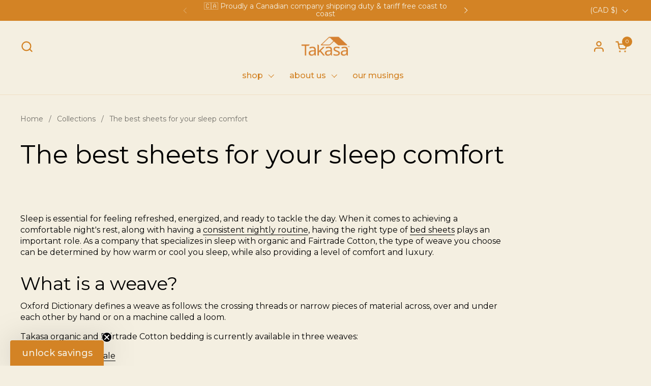

--- FILE ---
content_type: text/html; charset=utf-8
request_url: https://www.takasa.co/collections/best-sheets-for-your-sleep-comfort
body_size: 64923
content:
<!doctype html>
  <html id="html" class="no-js" lang="en" dir="ltr">
  <head>
  
    <meta charset="utf-8">
    <meta http-equiv="X-UA-Compatible" content="IE=edge,chrome=1">
    <meta name="viewport" content="width=device-width, initial-scale=1.0, height=device-height, minimum-scale=1.0"><link rel="shortcut icon" href="//www.takasa.co/cdn/shop/files/Takasa-Favicon-1-01_ab6b8eb1-32e9-45ca-98a7-25d1a5070e5d.png?crop=center&height=48&v=1633241480&width=48" type="image/png" /><title>The best sheets for your sleep comfort | Takasa</title><meta name="description" content="Looking for comfortable bed sheets? Your perfect sleep awaits with Takasa bedding - made for your four-season comfort. Whether you like to sleep cool + crisp or warm and cozy, we have a sheets to match your sleep comfort. Our organic percale, sateen or flannel bedding will help you sleep better all night.">

<meta property="og:site_name" content="Takasa | Organic and Ethically made Bedding and Bath Home Goods ">
<meta property="og:url" content="https://www.takasa.co/collections/best-sheets-for-your-sleep-comfort">
<meta property="og:title" content="The best sheets for your sleep comfort | Takasa">
<meta property="og:type" content="website">
<meta property="og:description" content="Looking for comfortable bed sheets? Your perfect sleep awaits with Takasa bedding - made for your four-season comfort. Whether you like to sleep cool + crisp or warm and cozy, we have a sheets to match your sleep comfort. Our organic percale, sateen or flannel bedding will help you sleep better all night."><meta property="og:image" content="http://www.takasa.co/cdn/shop/files/TKS.WEB.SM.2.11.2019_8_92f58480-6c3e-417c-a763-c3b69f27a384.jpg?v=1654150636">
  <meta property="og:image:secure_url" content="https://www.takasa.co/cdn/shop/files/TKS.WEB.SM.2.11.2019_8_92f58480-6c3e-417c-a763-c3b69f27a384.jpg?v=1654150636">
  <meta property="og:image:width" content="1920">
  <meta property="og:image:height" content="1280"><meta name="twitter:card" content="summary_large_image">
<meta name="twitter:title" content="The best sheets for your sleep comfort | Takasa">
<meta name="twitter:description" content="Looking for comfortable bed sheets? Your perfect sleep awaits with Takasa bedding - made for your four-season comfort. Whether you like to sleep cool + crisp or warm and cozy, we have a sheets to match your sleep comfort. Our organic percale, sateen or flannel bedding will help you sleep better all night."><script type="application/ld+json">
  [
    {
      "@context": "https://schema.org",
      "@type": "WebSite",
      "name": "Takasa | Organic and Ethically made Bedding and Bath Home Goods ",
      "url": "https:\/\/www.takasa.co"
    },
    {
      "@context": "https://schema.org",
      "@type": "Organization",
      "name": "Takasa | Organic and Ethically made Bedding and Bath Home Goods ",
      "url": "https:\/\/www.takasa.co"
    }
  ]
</script>

<script type="application/ld+json">
{
  "@context": "http://schema.org",
  "@type": "BreadcrumbList",
  "itemListElement": [
    {
      "@type": "ListItem",
      "position": 1,
      "name": "Home",
      "item": "https://www.takasa.co"
    },{
        "@type": "ListItem",
        "position": 2,
        "name": "The best sheets for your sleep comfort",
        "item": "https://www.takasa.co/collections/best-sheets-for-your-sleep-comfort"
      }]
}
</script><link rel="canonical" href="https://www.takasa.co/collections/best-sheets-for-your-sleep-comfort">
  
    <link rel="preconnect" href="https://cdn.shopify.com"><link rel="preconnect" href="https://fonts.shopifycdn.com" crossorigin>

<link rel="preload" href="//www.takasa.co/cdn/fonts/montserrat/montserrat_n4.81949fa0ac9fd2021e16436151e8eaa539321637.woff2" as="font" type="font/woff2" crossorigin><link rel="preload" href="//www.takasa.co/cdn/fonts/montserrat/montserrat_n4.81949fa0ac9fd2021e16436151e8eaa539321637.woff2" as="font" type="font/woff2" crossorigin>

<style type="text/css">
@font-face {
  font-family: Montserrat;
  font-weight: 400;
  font-style: normal;
  font-display: swap;
  src: url("//www.takasa.co/cdn/fonts/montserrat/montserrat_n4.81949fa0ac9fd2021e16436151e8eaa539321637.woff2") format("woff2"),
       url("//www.takasa.co/cdn/fonts/montserrat/montserrat_n4.a6c632ca7b62da89c3594789ba828388aac693fe.woff") format("woff");
}
@font-face {
  font-family: Montserrat;
  font-weight: 400;
  font-style: normal;
  font-display: swap;
  src: url("//www.takasa.co/cdn/fonts/montserrat/montserrat_n4.81949fa0ac9fd2021e16436151e8eaa539321637.woff2") format("woff2"),
       url("//www.takasa.co/cdn/fonts/montserrat/montserrat_n4.a6c632ca7b62da89c3594789ba828388aac693fe.woff") format("woff");
}
@font-face {
  font-family: Montserrat;
  font-weight: 500;
  font-style: normal;
  font-display: swap;
  src: url("//www.takasa.co/cdn/fonts/montserrat/montserrat_n5.07ef3781d9c78c8b93c98419da7ad4fbeebb6635.woff2") format("woff2"),
       url("//www.takasa.co/cdn/fonts/montserrat/montserrat_n5.adf9b4bd8b0e4f55a0b203cdd84512667e0d5e4d.woff") format("woff");
}
@font-face {
  font-family: Montserrat;
  font-weight: 600;
  font-style: normal;
  font-display: swap;
  src: url("//www.takasa.co/cdn/fonts/montserrat/montserrat_n6.1326b3e84230700ef15b3a29fb520639977513e0.woff2") format("woff2"),
       url("//www.takasa.co/cdn/fonts/montserrat/montserrat_n6.652f051080eb14192330daceed8cd53dfdc5ead9.woff") format("woff");
}



</style>
<style type="text/css">

  :root {

    /* Font variables */

    --font-stack-headings-primary: Montserrat, sans-serif;
    --font-weight-headings-primary: 400;
    --font-style-headings-primary: normal;

    --font-stack-body-primary: Montserrat, sans-serif;
    --font-weight-body-primary: 400;--font-weight-body-primary-bold: 600;--font-weight-body-primary-medium: 500;--font-style-body-primary: normal;

    --font-stack-body-secondary: Montserrat, sans-serif;
    --font-weight-body-secondary: 400;--font-weight-body-secondary-bold: 600;--font-style-body-secondary: normal;

    --font-weight-menu: var(--font-weight-body-primary-medium);
    --font-weight-buttons: var(--font-weight-body-primary-medium);

    --base-headings-primary-size: 60;
    --base-headings-secondary-size: ;
    --base-headings-line: 1;
    --base-headings-spacing: 0.0em;

    --base-body-primary-size: 16;
    --base-body-secondary-size: 18;
    --base-body-line: 1.4;

    /* Color variables */

    --color-background-header: #f4efe1;
    --color-text-header: #d38325;
    --color-foreground-header: #fff;
    --color-borders-header: rgba(211, 131, 37, 0.15);

    --color-background-main: #f4efe1;
    --color-secondary-background-main: rgba(0, 0, 0, 0.08);
    --color-third-background-main: rgba(0, 0, 0, 0.04);
    --color-fourth-background-main: rgba(0, 0, 0, 0.02);
    --color-opacity-background-main: rgba(244, 239, 225, 0);
    --color-text-main: #000000;
    --color-foreground-main: #fff;
    --color-secondary-text-main: rgba(0, 0, 0, 0.6);
    --color-borders-main: rgba(0, 0, 0, 0.1);
    --color-background-main-alternate: #d38325;

    --color-background-product-card: rgba(0,0,0,0);
    --color-background-cart-card: rgba(0,0,0,0);

    --color-background-footer: #757575;
    --color-text-footer: #f4efe1;
    --color-borders-footer: rgba(244, 239, 225, 0.15);

    --color-borders-forms-primary: rgba(0, 0, 0, 0.3);
    --color-borders-forms-secondary: rgba(0, 0, 0, 0.6);

    /* Borders */

    --border-width-cards: px;
    --border-radius-cards: 0px;
    --border-width-buttons: 1px;
    --border-radius-buttons: 6px;
    --border-width-forms: 1px;
    --border-radius-forms: 6px;
    --border-radius-widgets: 10px;
    --border-radius-product-card: 5px;

    /* Layout */
    
    --theme-max-width: 1920px;
    --grid-gap-original-base: 40px;
    --container-vertical-space-base: 100px;
    --image-fit-padding: 10%;

  }

  .facets--horiz .facets__summary, #main select, .sidebar select {
    background-image: url('data:image/svg+xml;utf8,<svg fill="none" height="7" viewBox="0 0 12 7" width="12" xmlns="http://www.w3.org/2000/svg"><g fill="%23000000"><path d="m1.2334.554688 5.65685 5.656852-.7071.70711-5.656858-5.65686z"/><path d="m11.8252 1.26221-5.65686 5.65685-.70711-.70711 5.65687-5.65685z"/></g></svg>');
  }

  .star-rating__stars {
    background-image: url('data:image/svg+xml;utf8,<svg width="20" height="14" viewBox="0 0 14 13" fill="rgba%280%2C+0%2C+0%2C+0.1%29" xmlns="http://www.w3.org/2000/svg"><path d="m7 0 1.572 4.837h5.085l-4.114 2.99 1.572 4.836L7 9.673l-4.114 2.99 1.571-4.837-4.114-2.99h5.085L7 0Z" stroke="rgba%280%2C+0%2C+0%2C+0.1%29" stroke-width="0"/></svg>');
  }
  .star-rating__stars-active {
    background-image: url('data:image/svg+xml;utf8,<svg width="20" height="13" viewBox="0 0 14 13" fill="none" xmlns="http://www.w3.org/2000/svg"><path d="m7 0 1.572 4.837h5.085l-4.114 2.99 1.572 4.836L7 9.673l-4.114 2.99 1.571-4.837-4.114-2.99h5.085L7 0Z" fill="%23000000" stroke-width="0"/></svg>');
  }

  

</style>

<style id="root-height">
  :root {
    --window-height: 100vh;
  }
</style>
<script type="text/javascript">
  window.KrownAssetLoader = {
    loadedScripts: new Set(),
    loadScript: function(url) {
      if (this.loadedScripts.has(url)) return;
      this.loadedScripts.add(url);
      const script = document.createElement('script');
      script.src = url;
      script.defer = true;
      document.head.appendChild(script);
    }
  };
</script>
<link href="//www.takasa.co/cdn/shop/t/270/assets/theme.css?v=44635122622383770391768690003" as="style" rel="preload"><link href="//www.takasa.co/cdn/shop/t/270/assets/section-header.css?v=39968804918358551931768689991" as="style" rel="preload"><link href="//www.takasa.co/cdn/shop/t/270/assets/component-product-item.css?v=34439478055513715941768689979" as="style" rel="preload"><link href="//www.takasa.co/cdn/shop/t/270/assets/component-product-variants.css?v=132587616395077274951768689980" as="style" rel="preload"><link href="//www.takasa.co/cdn/shop/t/270/assets/theme.css?v=44635122622383770391768690003" rel="stylesheet" type="text/css" media="all" />
  
    <script>window.performance && window.performance.mark && window.performance.mark('shopify.content_for_header.start');</script><meta name="google-site-verification" content="b-e8z16cD5e66omAaAOzAzQALX5BMIu56Oz0odtO-do">
<meta name="google-site-verification" content="slxEkzSgYOub_wdjdURj4Qy-paiEaY50sIxQRpfeKww">
<meta id="shopify-digital-wallet" name="shopify-digital-wallet" content="/9338716215/digital_wallets/dialog">
<meta name="shopify-checkout-api-token" content="3c4c7f97628b485dc0024a1e7127fc92">
<meta id="in-context-paypal-metadata" data-shop-id="9338716215" data-venmo-supported="false" data-environment="production" data-locale="en_US" data-paypal-v4="true" data-currency="CAD">
<link rel="alternate" type="application/atom+xml" title="Feed" href="/collections/best-sheets-for-your-sleep-comfort.atom" />
<link rel="alternate" type="application/json+oembed" href="https://www.takasa.co/collections/best-sheets-for-your-sleep-comfort.oembed">
<script async="async" src="/checkouts/internal/preloads.js?locale=en-CA"></script>
<link rel="preconnect" href="https://shop.app" crossorigin="anonymous">
<script async="async" src="https://shop.app/checkouts/internal/preloads.js?locale=en-CA&shop_id=9338716215" crossorigin="anonymous"></script>
<script id="apple-pay-shop-capabilities" type="application/json">{"shopId":9338716215,"countryCode":"CA","currencyCode":"CAD","merchantCapabilities":["supports3DS"],"merchantId":"gid:\/\/shopify\/Shop\/9338716215","merchantName":"Takasa | Organic and Ethically made Bedding and Bath Home Goods ","requiredBillingContactFields":["postalAddress","email"],"requiredShippingContactFields":["postalAddress","email"],"shippingType":"shipping","supportedNetworks":["visa","masterCard","amex","discover","interac","jcb"],"total":{"type":"pending","label":"Takasa | Organic and Ethically made Bedding and Bath Home Goods ","amount":"1.00"},"shopifyPaymentsEnabled":true,"supportsSubscriptions":true}</script>
<script id="shopify-features" type="application/json">{"accessToken":"3c4c7f97628b485dc0024a1e7127fc92","betas":["rich-media-storefront-analytics"],"domain":"www.takasa.co","predictiveSearch":true,"shopId":9338716215,"locale":"en"}</script>
<script>var Shopify = Shopify || {};
Shopify.shop = "takasa-cad.myshopify.com";
Shopify.locale = "en";
Shopify.currency = {"active":"CAD","rate":"1.0"};
Shopify.country = "CA";
Shopify.theme = {"name":"Combine V3.1.2 - 2026-01-18","id":133571018807,"schema_name":"Combine","schema_version":"3.1.2","theme_store_id":1826,"role":"main"};
Shopify.theme.handle = "null";
Shopify.theme.style = {"id":null,"handle":null};
Shopify.cdnHost = "www.takasa.co/cdn";
Shopify.routes = Shopify.routes || {};
Shopify.routes.root = "/";</script>
<script type="module">!function(o){(o.Shopify=o.Shopify||{}).modules=!0}(window);</script>
<script>!function(o){function n(){var o=[];function n(){o.push(Array.prototype.slice.apply(arguments))}return n.q=o,n}var t=o.Shopify=o.Shopify||{};t.loadFeatures=n(),t.autoloadFeatures=n()}(window);</script>
<script>
  window.ShopifyPay = window.ShopifyPay || {};
  window.ShopifyPay.apiHost = "shop.app\/pay";
  window.ShopifyPay.redirectState = null;
</script>
<script id="shop-js-analytics" type="application/json">{"pageType":"collection"}</script>
<script defer="defer" async type="module" src="//www.takasa.co/cdn/shopifycloud/shop-js/modules/v2/client.init-shop-cart-sync_BdyHc3Nr.en.esm.js"></script>
<script defer="defer" async type="module" src="//www.takasa.co/cdn/shopifycloud/shop-js/modules/v2/chunk.common_Daul8nwZ.esm.js"></script>
<script type="module">
  await import("//www.takasa.co/cdn/shopifycloud/shop-js/modules/v2/client.init-shop-cart-sync_BdyHc3Nr.en.esm.js");
await import("//www.takasa.co/cdn/shopifycloud/shop-js/modules/v2/chunk.common_Daul8nwZ.esm.js");

  window.Shopify.SignInWithShop?.initShopCartSync?.({"fedCMEnabled":true,"windoidEnabled":true});

</script>
<script>
  window.Shopify = window.Shopify || {};
  if (!window.Shopify.featureAssets) window.Shopify.featureAssets = {};
  window.Shopify.featureAssets['shop-js'] = {"shop-cart-sync":["modules/v2/client.shop-cart-sync_QYOiDySF.en.esm.js","modules/v2/chunk.common_Daul8nwZ.esm.js"],"init-fed-cm":["modules/v2/client.init-fed-cm_DchLp9rc.en.esm.js","modules/v2/chunk.common_Daul8nwZ.esm.js"],"shop-button":["modules/v2/client.shop-button_OV7bAJc5.en.esm.js","modules/v2/chunk.common_Daul8nwZ.esm.js"],"init-windoid":["modules/v2/client.init-windoid_DwxFKQ8e.en.esm.js","modules/v2/chunk.common_Daul8nwZ.esm.js"],"shop-cash-offers":["modules/v2/client.shop-cash-offers_DWtL6Bq3.en.esm.js","modules/v2/chunk.common_Daul8nwZ.esm.js","modules/v2/chunk.modal_CQq8HTM6.esm.js"],"shop-toast-manager":["modules/v2/client.shop-toast-manager_CX9r1SjA.en.esm.js","modules/v2/chunk.common_Daul8nwZ.esm.js"],"init-shop-email-lookup-coordinator":["modules/v2/client.init-shop-email-lookup-coordinator_UhKnw74l.en.esm.js","modules/v2/chunk.common_Daul8nwZ.esm.js"],"pay-button":["modules/v2/client.pay-button_DzxNnLDY.en.esm.js","modules/v2/chunk.common_Daul8nwZ.esm.js"],"avatar":["modules/v2/client.avatar_BTnouDA3.en.esm.js"],"init-shop-cart-sync":["modules/v2/client.init-shop-cart-sync_BdyHc3Nr.en.esm.js","modules/v2/chunk.common_Daul8nwZ.esm.js"],"shop-login-button":["modules/v2/client.shop-login-button_D8B466_1.en.esm.js","modules/v2/chunk.common_Daul8nwZ.esm.js","modules/v2/chunk.modal_CQq8HTM6.esm.js"],"init-customer-accounts-sign-up":["modules/v2/client.init-customer-accounts-sign-up_C8fpPm4i.en.esm.js","modules/v2/client.shop-login-button_D8B466_1.en.esm.js","modules/v2/chunk.common_Daul8nwZ.esm.js","modules/v2/chunk.modal_CQq8HTM6.esm.js"],"init-shop-for-new-customer-accounts":["modules/v2/client.init-shop-for-new-customer-accounts_CVTO0Ztu.en.esm.js","modules/v2/client.shop-login-button_D8B466_1.en.esm.js","modules/v2/chunk.common_Daul8nwZ.esm.js","modules/v2/chunk.modal_CQq8HTM6.esm.js"],"init-customer-accounts":["modules/v2/client.init-customer-accounts_dRgKMfrE.en.esm.js","modules/v2/client.shop-login-button_D8B466_1.en.esm.js","modules/v2/chunk.common_Daul8nwZ.esm.js","modules/v2/chunk.modal_CQq8HTM6.esm.js"],"shop-follow-button":["modules/v2/client.shop-follow-button_CkZpjEct.en.esm.js","modules/v2/chunk.common_Daul8nwZ.esm.js","modules/v2/chunk.modal_CQq8HTM6.esm.js"],"lead-capture":["modules/v2/client.lead-capture_BntHBhfp.en.esm.js","modules/v2/chunk.common_Daul8nwZ.esm.js","modules/v2/chunk.modal_CQq8HTM6.esm.js"],"checkout-modal":["modules/v2/client.checkout-modal_CfxcYbTm.en.esm.js","modules/v2/chunk.common_Daul8nwZ.esm.js","modules/v2/chunk.modal_CQq8HTM6.esm.js"],"shop-login":["modules/v2/client.shop-login_Da4GZ2H6.en.esm.js","modules/v2/chunk.common_Daul8nwZ.esm.js","modules/v2/chunk.modal_CQq8HTM6.esm.js"],"payment-terms":["modules/v2/client.payment-terms_MV4M3zvL.en.esm.js","modules/v2/chunk.common_Daul8nwZ.esm.js","modules/v2/chunk.modal_CQq8HTM6.esm.js"]};
</script>
<script>(function() {
  var isLoaded = false;
  function asyncLoad() {
    if (isLoaded) return;
    isLoaded = true;
    var urls = ["\/\/cdn.shopify.com\/proxy\/a152ccba7e214e4e9bc1c424756ea1d3f815819c2f8ed40567c6ec05e2eb25ef\/bingshoppingtool-t2app-prod.trafficmanager.net\/uet\/tracking_script?shop=takasa-cad.myshopify.com\u0026sp-cache-control=cHVibGljLCBtYXgtYWdlPTkwMA","https:\/\/scripts.juniphq.com\/v1\/junip_shopify.js?shop=takasa-cad.myshopify.com","https:\/\/www.myregistry.com\/ScriptPlatform\/Shopify\/AddToMrButton.js?siteKey=3MmQfIYvqpXSOwqpEnuDAg2\u0026lang=en\u0026version=792165114\u0026shop=takasa-cad.myshopify.com","https:\/\/d22lwxpnhu2n4a.cloudfront.net\/grommet\/shopify.js?shop=takasa-cad.myshopify.com","https:\/\/d1639lhkj5l89m.cloudfront.net\/js\/storefront\/uppromote.js?shop=takasa-cad.myshopify.com","https:\/\/cdn.rebuyengine.com\/onsite\/js\/rebuy.js?shop=takasa-cad.myshopify.com","https:\/\/dr4qe3ddw9y32.cloudfront.net\/awin-shopify-integration-code.js?aid=122112\u0026v=shopifyApp_5.2.5\u0026ts=1766860268993\u0026shop=takasa-cad.myshopify.com"];
    for (var i = 0; i < urls.length; i++) {
      var s = document.createElement('script');
      s.type = 'text/javascript';
      s.async = true;
      s.src = urls[i];
      var x = document.getElementsByTagName('script')[0];
      x.parentNode.insertBefore(s, x);
    }
  };
  if(window.attachEvent) {
    window.attachEvent('onload', asyncLoad);
  } else {
    window.addEventListener('load', asyncLoad, false);
  }
})();</script>
<script id="__st">var __st={"a":9338716215,"offset":-28800,"reqid":"b8177d1a-e2c4-4c6b-a011-311a0976e803-1768979156","pageurl":"www.takasa.co\/collections\/best-sheets-for-your-sleep-comfort","u":"ee796ba013e7","p":"collection","rtyp":"collection","rid":266277617719};</script>
<script>window.ShopifyPaypalV4VisibilityTracking = true;</script>
<script id="captcha-bootstrap">!function(){'use strict';const t='contact',e='account',n='new_comment',o=[[t,t],['blogs',n],['comments',n],[t,'customer']],c=[[e,'customer_login'],[e,'guest_login'],[e,'recover_customer_password'],[e,'create_customer']],r=t=>t.map((([t,e])=>`form[action*='/${t}']:not([data-nocaptcha='true']) input[name='form_type'][value='${e}']`)).join(','),a=t=>()=>t?[...document.querySelectorAll(t)].map((t=>t.form)):[];function s(){const t=[...o],e=r(t);return a(e)}const i='password',u='form_key',d=['recaptcha-v3-token','g-recaptcha-response','h-captcha-response',i],f=()=>{try{return window.sessionStorage}catch{return}},m='__shopify_v',_=t=>t.elements[u];function p(t,e,n=!1){try{const o=window.sessionStorage,c=JSON.parse(o.getItem(e)),{data:r}=function(t){const{data:e,action:n}=t;return t[m]||n?{data:e,action:n}:{data:t,action:n}}(c);for(const[e,n]of Object.entries(r))t.elements[e]&&(t.elements[e].value=n);n&&o.removeItem(e)}catch(o){console.error('form repopulation failed',{error:o})}}const l='form_type',E='cptcha';function T(t){t.dataset[E]=!0}const w=window,h=w.document,L='Shopify',v='ce_forms',y='captcha';let A=!1;((t,e)=>{const n=(g='f06e6c50-85a8-45c8-87d0-21a2b65856fe',I='https://cdn.shopify.com/shopifycloud/storefront-forms-hcaptcha/ce_storefront_forms_captcha_hcaptcha.v1.5.2.iife.js',D={infoText:'Protected by hCaptcha',privacyText:'Privacy',termsText:'Terms'},(t,e,n)=>{const o=w[L][v],c=o.bindForm;if(c)return c(t,g,e,D).then(n);var r;o.q.push([[t,g,e,D],n]),r=I,A||(h.body.append(Object.assign(h.createElement('script'),{id:'captcha-provider',async:!0,src:r})),A=!0)});var g,I,D;w[L]=w[L]||{},w[L][v]=w[L][v]||{},w[L][v].q=[],w[L][y]=w[L][y]||{},w[L][y].protect=function(t,e){n(t,void 0,e),T(t)},Object.freeze(w[L][y]),function(t,e,n,w,h,L){const[v,y,A,g]=function(t,e,n){const i=e?o:[],u=t?c:[],d=[...i,...u],f=r(d),m=r(i),_=r(d.filter((([t,e])=>n.includes(e))));return[a(f),a(m),a(_),s()]}(w,h,L),I=t=>{const e=t.target;return e instanceof HTMLFormElement?e:e&&e.form},D=t=>v().includes(t);t.addEventListener('submit',(t=>{const e=I(t);if(!e)return;const n=D(e)&&!e.dataset.hcaptchaBound&&!e.dataset.recaptchaBound,o=_(e),c=g().includes(e)&&(!o||!o.value);(n||c)&&t.preventDefault(),c&&!n&&(function(t){try{if(!f())return;!function(t){const e=f();if(!e)return;const n=_(t);if(!n)return;const o=n.value;o&&e.removeItem(o)}(t);const e=Array.from(Array(32),(()=>Math.random().toString(36)[2])).join('');!function(t,e){_(t)||t.append(Object.assign(document.createElement('input'),{type:'hidden',name:u})),t.elements[u].value=e}(t,e),function(t,e){const n=f();if(!n)return;const o=[...t.querySelectorAll(`input[type='${i}']`)].map((({name:t})=>t)),c=[...d,...o],r={};for(const[a,s]of new FormData(t).entries())c.includes(a)||(r[a]=s);n.setItem(e,JSON.stringify({[m]:1,action:t.action,data:r}))}(t,e)}catch(e){console.error('failed to persist form',e)}}(e),e.submit())}));const S=(t,e)=>{t&&!t.dataset[E]&&(n(t,e.some((e=>e===t))),T(t))};for(const o of['focusin','change'])t.addEventListener(o,(t=>{const e=I(t);D(e)&&S(e,y())}));const B=e.get('form_key'),M=e.get(l),P=B&&M;t.addEventListener('DOMContentLoaded',(()=>{const t=y();if(P)for(const e of t)e.elements[l].value===M&&p(e,B);[...new Set([...A(),...v().filter((t=>'true'===t.dataset.shopifyCaptcha))])].forEach((e=>S(e,t)))}))}(h,new URLSearchParams(w.location.search),n,t,e,['guest_login'])})(!0,!0)}();</script>
<script integrity="sha256-4kQ18oKyAcykRKYeNunJcIwy7WH5gtpwJnB7kiuLZ1E=" data-source-attribution="shopify.loadfeatures" defer="defer" src="//www.takasa.co/cdn/shopifycloud/storefront/assets/storefront/load_feature-a0a9edcb.js" crossorigin="anonymous"></script>
<script crossorigin="anonymous" defer="defer" src="//www.takasa.co/cdn/shopifycloud/storefront/assets/shopify_pay/storefront-65b4c6d7.js?v=20250812"></script>
<script data-source-attribution="shopify.dynamic_checkout.dynamic.init">var Shopify=Shopify||{};Shopify.PaymentButton=Shopify.PaymentButton||{isStorefrontPortableWallets:!0,init:function(){window.Shopify.PaymentButton.init=function(){};var t=document.createElement("script");t.src="https://www.takasa.co/cdn/shopifycloud/portable-wallets/latest/portable-wallets.en.js",t.type="module",document.head.appendChild(t)}};
</script>
<script data-source-attribution="shopify.dynamic_checkout.buyer_consent">
  function portableWalletsHideBuyerConsent(e){var t=document.getElementById("shopify-buyer-consent"),n=document.getElementById("shopify-subscription-policy-button");t&&n&&(t.classList.add("hidden"),t.setAttribute("aria-hidden","true"),n.removeEventListener("click",e))}function portableWalletsShowBuyerConsent(e){var t=document.getElementById("shopify-buyer-consent"),n=document.getElementById("shopify-subscription-policy-button");t&&n&&(t.classList.remove("hidden"),t.removeAttribute("aria-hidden"),n.addEventListener("click",e))}window.Shopify?.PaymentButton&&(window.Shopify.PaymentButton.hideBuyerConsent=portableWalletsHideBuyerConsent,window.Shopify.PaymentButton.showBuyerConsent=portableWalletsShowBuyerConsent);
</script>
<script data-source-attribution="shopify.dynamic_checkout.cart.bootstrap">document.addEventListener("DOMContentLoaded",(function(){function t(){return document.querySelector("shopify-accelerated-checkout-cart, shopify-accelerated-checkout")}if(t())Shopify.PaymentButton.init();else{new MutationObserver((function(e,n){t()&&(Shopify.PaymentButton.init(),n.disconnect())})).observe(document.body,{childList:!0,subtree:!0})}}));
</script>
<link id="shopify-accelerated-checkout-styles" rel="stylesheet" media="screen" href="https://www.takasa.co/cdn/shopifycloud/portable-wallets/latest/accelerated-checkout-backwards-compat.css" crossorigin="anonymous">
<style id="shopify-accelerated-checkout-cart">
        #shopify-buyer-consent {
  margin-top: 1em;
  display: inline-block;
  width: 100%;
}

#shopify-buyer-consent.hidden {
  display: none;
}

#shopify-subscription-policy-button {
  background: none;
  border: none;
  padding: 0;
  text-decoration: underline;
  font-size: inherit;
  cursor: pointer;
}

#shopify-subscription-policy-button::before {
  box-shadow: none;
}

      </style>

<script>window.performance && window.performance.mark && window.performance.mark('shopify.content_for_header.end');</script>
  
    <script>
  
      /* js helpers */
      const debounce = (fn, wait) => {
        let t;
        return (...args) => {
          clearTimeout(t);
          t = setTimeout(() => fn.apply(this, args), wait);
        };
      }
      window.KEYCODES = {
        TAB: 9,
        ESC: 27,
        DOWN: 40,
        RIGHT: 39,
        UP: 38,
        LEFT: 37,
        RETURN: 13
      };
  
      /* background image sizes */
      const rbi = [];
      const rbiSetSize = (img) => {
        if ( img.offsetWidth / img.dataset.ratio < img.offsetHeight ) {
          img.setAttribute('sizes', `${Math.ceil(img.offsetHeight * img.dataset.ratio)}px`);
        } else {
          img.setAttribute('sizes', `${Math.ceil(img.offsetWidth)}px`);
        }
      }
      window.addEventListener('resize', debounce(()=>{
        for ( let img of rbi ) {
          rbiSetSize(img);
        }
      }, 250));
  
      /* lazy looad images reveal effect */
      const imageReveal = new IntersectionObserver((entries, observer)=>{
        entries.forEach(entry=>{
          if ( entry.isIntersecting ) {
            setTimeout(()=>{
              entry.target.classList.remove('lazy-image--to-reveal');
            }, 500);
            entry.target.classList.add('lazy-image--revealed');
            observer.unobserve(entry.target);
          }
        });
      }, {rootMargin: '20px 0px 0px 0px'});

    </script><noscript>
      <link rel="stylesheet" href="//www.takasa.co/cdn/shop/t/270/assets/theme-noscript.css?v=38102435459277827451768690002">
    </noscript>
  
  <!-- BEGIN app block: shopify://apps/elevar-conversion-tracking/blocks/dataLayerEmbed/bc30ab68-b15c-4311-811f-8ef485877ad6 -->



<script type="module" dynamic>
  const configUrl = "/a/elevar/static/configs/f57fe0d1c4fa0b90edc160d380c56eb4722171c6/config.js";
  const config = (await import(configUrl)).default;
  const scriptUrl = config.script_src_app_theme_embed;

  if (scriptUrl) {
    const { handler } = await import(scriptUrl);

    await handler(
      config,
      {
        cartData: {
  marketId: "44957751",
  attributes:{},
  cartTotal: "0.0",
  currencyCode:"CAD",
  items: []
}
,
        user: {cartTotal: "0.0",
    currencyCode:"CAD",customer: {},
}
,
        isOnCartPage:false,
        collectionView:{
    currencyCode:"CAD",
    items: [{id:"SET-PER-NAT-TWI",name:"Organic and Fairtrade Cool + Crisp Cotton Bed Sheet Set",
          brand:"Takasa",
          category:"Sheet Sets",
          variant:"Natural \/ Twin",
          price: "225.0",
          productId: "4146111086647",
          variantId: "39496108441655",
          handle:"organic-and-fairtrade-cotton-percale-bed-sheet-set",
          compareAtPrice: "0.0",image:"\/\/www.takasa.co\/cdn\/shop\/products\/Takasa-organic-bed-sheets-twin-cool-crisp-percale-natural-06_baf8fc6d-223c-470e-a425-1da837e7a128.jpg?v=1737480862"},{id:"DUV-PER-WHI-TWI",name:"Cool + Crisp Fairtrade and Organic Cotton Duvet Cover",
          brand:"Takasa",
          category:"Duvet Cover",
          variant:"White \/ Twin",
          price: "225.0",
          productId: "4585177710647",
          variantId: "32182802415671",
          handle:"organic-and-fairtrade-cool-crisp-cotton-duvet-cover",
          compareAtPrice: "0.0",image:"\/\/www.takasa.co\/cdn\/shop\/products\/Takasa-organic-fairtrade-duvet-cover-white-1.jpg?v=1742762504"},{id:"SET-SAT-WHI-TWI",name:"Organic and Fairtrade Soft + Luxurious Cotton Bed Sheet Set",
          brand:"Takasa",
          category:"Sheet Sets",
          variant:"White \/ Twin",
          price: "225.0",
          productId: "4448235520055",
          variantId: "31602596118583",
          handle:"organic-and-fairtrade-soft-luxurious-cotton-bed-sheet-set",
          compareAtPrice: "0.0",image:"\/\/www.takasa.co\/cdn\/shop\/products\/Takasa-organic-bed-sheets-twin-warm-luxurious-sateen-white-02.jpg?v=1714690233"},{id:"SET-FLA-GRE-TWI",name:"Organic and Fairtrade Warm + Cozy Flannel Bed Sheet Set",
          brand:"Takasa",
          category:"Sheet Sets",
          variant:"Grey Melange \/ Twin",
          price: "248.0",
          productId: "4601639600183",
          variantId: "32257173323831",
          handle:"organic-and-fairtrade-warm-cozy-cotton-bed-sheet-set",
          compareAtPrice: "0.0",image:"\/\/www.takasa.co\/cdn\/shop\/products\/Takasa-organic-bed-sheet-set-twin-warm-cozy-flannel-grey-melange-02.jpg?v=1737487282"},{id:"DUV-SAT-NAT-TWI",name:"Organic and Fairtrade Soft + Luxurious Cotton Duvet Cover",
          brand:"Takasa",
          category:"Duvet Cover",
          variant:"Natural \/ Twin",
          price: "225.0",
          productId: "4585177153591",
          variantId: "39496105492535",
          handle:"organic-and-fairtrade-warm-luxurious-cotton-duvet-cover",
          compareAtPrice: "0.0",image:"\/\/www.takasa.co\/cdn\/shop\/products\/Takasa-organic-fairtrade-duvet-cover-natural-1_8447c941-ee0f-4cdb-bcec-b3dda9f6c241.jpg?v=1714690191"},{id:"DUV-FLA-GRE-KIN",name:"Organic and Fairtrade Warm + Cozy Flannel Duvet Cover",
          brand:"Takasa",
          category:"Duvet Cover",
          variant:"Grey Melange \/ King",
          price: "248.0",
          productId: "4601642450999",
          variantId: "32257192591415",
          handle:"organic-and-fairtrade-warm-cozy-cotton-duvet-cover",
          compareAtPrice: "0.0",image:"\/\/www.takasa.co\/cdn\/shop\/products\/Takasa-organic-bed-sheet-set-duvet-cover-warm-cozy-flannel-grey-melange-03_184da51f-cc16-4618-8509-559bf338acc4.jpg?v=1763586959"},]
  },
        searchResultsView:null,
        productView:null,
        checkoutComplete: null
      }
    );
  }
</script>


<!-- END app block --><!-- BEGIN app block: shopify://apps/triplewhale/blocks/triple_pixel_snippet/483d496b-3f1a-4609-aea7-8eee3b6b7a2a --><link rel='preconnect dns-prefetch' href='https://api.config-security.com/' crossorigin />
<link rel='preconnect dns-prefetch' href='https://conf.config-security.com/' crossorigin />
<script>
/* >> TriplePixel :: start*/
window.TriplePixelData={TripleName:"takasa-cad.myshopify.com",ver:"2.16",plat:"SHOPIFY",isHeadless:false,src:'SHOPIFY_EXT',product:{id:"",name:``,price:"",variant:""},search:"",collection:"266277617719",cart:"",template:"collection",curr:"CAD" || "CAD"},function(W,H,A,L,E,_,B,N){function O(U,T,P,H,R){void 0===R&&(R=!1),H=new XMLHttpRequest,P?(H.open("POST",U,!0),H.setRequestHeader("Content-Type","text/plain")):H.open("GET",U,!0),H.send(JSON.stringify(P||{})),H.onreadystatechange=function(){4===H.readyState&&200===H.status?(R=H.responseText,U.includes("/first")?eval(R):P||(N[B]=R)):(299<H.status||H.status<200)&&T&&!R&&(R=!0,O(U,T-1,P))}}if(N=window,!N[H+"sn"]){N[H+"sn"]=1,L=function(){return Date.now().toString(36)+"_"+Math.random().toString(36)};try{A.setItem(H,1+(0|A.getItem(H)||0)),(E=JSON.parse(A.getItem(H+"U")||"[]")).push({u:location.href,r:document.referrer,t:Date.now(),id:L()}),A.setItem(H+"U",JSON.stringify(E))}catch(e){}var i,m,p;A.getItem('"!nC`')||(_=A,A=N,A[H]||(E=A[H]=function(t,e,i){return void 0===i&&(i=[]),"State"==t?E.s:(W=L(),(E._q=E._q||[]).push([W,t,e].concat(i)),W)},E.s="Installed",E._q=[],E.ch=W,B="configSecurityConfModel",N[B]=1,O("https://conf.config-security.com/model",5),i=L(),m=A[atob("c2NyZWVu")],_.setItem("di_pmt_wt",i),p={id:i,action:"profile",avatar:_.getItem("auth-security_rand_salt_"),time:m[atob("d2lkdGg=")]+":"+m[atob("aGVpZ2h0")],host:A.TriplePixelData.TripleName,plat:A.TriplePixelData.plat,url:window.location.href.slice(0,500),ref:document.referrer,ver:A.TriplePixelData.ver},O("https://api.config-security.com/event",5,p),O("https://api.config-security.com/first?host=".concat(p.host,"&plat=").concat(p.plat),5)))}}("","TriplePixel",localStorage);
/* << TriplePixel :: end*/
</script>



<!-- END app block --><!-- BEGIN app block: shopify://apps/klaviyo-email-marketing-sms/blocks/klaviyo-onsite-embed/2632fe16-c075-4321-a88b-50b567f42507 -->












  <script async src="https://static.klaviyo.com/onsite/js/WGeAwN/klaviyo.js?company_id=WGeAwN"></script>
  <script>!function(){if(!window.klaviyo){window._klOnsite=window._klOnsite||[];try{window.klaviyo=new Proxy({},{get:function(n,i){return"push"===i?function(){var n;(n=window._klOnsite).push.apply(n,arguments)}:function(){for(var n=arguments.length,o=new Array(n),w=0;w<n;w++)o[w]=arguments[w];var t="function"==typeof o[o.length-1]?o.pop():void 0,e=new Promise((function(n){window._klOnsite.push([i].concat(o,[function(i){t&&t(i),n(i)}]))}));return e}}})}catch(n){window.klaviyo=window.klaviyo||[],window.klaviyo.push=function(){var n;(n=window._klOnsite).push.apply(n,arguments)}}}}();</script>

  




  <script>
    window.klaviyoReviewsProductDesignMode = false
  </script>



  <!-- BEGIN app snippet: customer-hub-data --><script>
  if (!window.customerHub) {
    window.customerHub = {};
  }
  window.customerHub.storefrontRoutes = {
    login: "https://www.takasa.co/customer_authentication/redirect?locale=en&region_country=CA?return_url=%2F%23k-hub",
    register: "https://myaccount.takasa.co?locale=en?return_url=%2F%23k-hub",
    logout: "/account/logout",
    profile: "/account",
    addresses: "/account/addresses",
  };
  
  window.customerHub.userId = null;
  
  window.customerHub.storeDomain = "takasa-cad.myshopify.com";

  

  
    window.customerHub.storeLocale = {
        currentLanguage: 'en',
        currentCountry: 'CA',
        availableLanguages: [
          
            {
              iso_code: 'en',
              endonym_name: 'English'
            }
          
        ],
        availableCountries: [
          
            {
              iso_code: 'CA',
              name: 'Canada',
              currency_code: 'CAD'
            },
          
            {
              iso_code: 'US',
              name: 'United States',
              currency_code: 'USD'
            }
          
        ]
    };
  
</script>
<!-- END app snippet -->



  <!-- BEGIN app snippet: customer-hub-replace-links -->
<script>
  function replaceAccountLinks() {
    const selector =
      'a[href$="/account/login"], a[href$="/account"], a[href^="https://shopify.com/"][href*="/account"], a[href*="/customer_identity/redirect"], a[href*="/customer_authentication/redirect"], a[href$="/account';
    const accountLinksNodes = document.querySelectorAll(selector);
    for (const node of accountLinksNodes) {
      const ignore = node.dataset.kHubIgnore !== undefined && node.dataset.kHubIgnore !== 'false';
      if (!ignore) {
        // Any login links to Shopify's account system, point them at the customer hub instead.
        node.href = '#k-hub';
        /**
         * There are some themes which apply a page transition on every click of an anchor tag (usually a fade-out) that's supposed to be faded back in when the next page loads.
         * However, since clicking the k-hub link doesn't trigger a page load, the page gets stuck on a blank screen.
         * Luckily, these themes usually have a className you can add to links to skip the transition.
         * Let's hope that all such themes are consistent/copy each other and just proactively add those classNames when we replace the link.
         **/
        node.classList.add('no-transition', 'js-no-transition');
      }
    }
  }

  
    if (document.readyState === 'complete') {
      replaceAccountLinks();
    } else {
      const controller = new AbortController();
      document.addEventListener(
        'readystatechange',
        () => {
          replaceAccountLinks(); // try to replace links both during `interactive` state and `complete` state
          if (document.readyState === 'complete') {
            // readystatechange can fire with "complete" multiple times per page load, so make sure we're not duplicating effort
            // by removing the listener afterwards.
            controller.abort();
          }
        },
        { signal: controller.signal },
      );
    }
  
</script>
<!-- END app snippet -->



<!-- END app block --><!-- BEGIN app block: shopify://apps/simprosys-google-shopping-feed/blocks/core_settings_block/1f0b859e-9fa6-4007-97e8-4513aff5ff3b --><!-- BEGIN: GSF App Core Tags & Scripts by Simprosys Google Shopping Feed -->

    <!-- BEGIN app snippet: gsf_verification_code -->


    <meta name="p:domain_verify" content="52e255963606f596b27f3d872b037d4c" />

<!-- END app snippet -->









<!-- END: GSF App Core Tags & Scripts by Simprosys Google Shopping Feed -->
<!-- END app block --><script src="https://cdn.shopify.com/extensions/1f805629-c1d3-44c5-afa0-f2ef641295ef/booster-page-speed-optimizer-1/assets/speed-embed.js" type="text/javascript" defer="defer"></script>
<script src="https://cdn.shopify.com/extensions/019b93c7-d482-74e1-8111-15499bd6d89d/wholesale-app-32/assets/widget.js" type="text/javascript" defer="defer"></script>
<link href="https://monorail-edge.shopifysvc.com" rel="dns-prefetch">
<script>(function(){if ("sendBeacon" in navigator && "performance" in window) {try {var session_token_from_headers = performance.getEntriesByType('navigation')[0].serverTiming.find(x => x.name == '_s').description;} catch {var session_token_from_headers = undefined;}var session_cookie_matches = document.cookie.match(/_shopify_s=([^;]*)/);var session_token_from_cookie = session_cookie_matches && session_cookie_matches.length === 2 ? session_cookie_matches[1] : "";var session_token = session_token_from_headers || session_token_from_cookie || "";function handle_abandonment_event(e) {var entries = performance.getEntries().filter(function(entry) {return /monorail-edge.shopifysvc.com/.test(entry.name);});if (!window.abandonment_tracked && entries.length === 0) {window.abandonment_tracked = true;var currentMs = Date.now();var navigation_start = performance.timing.navigationStart;var payload = {shop_id: 9338716215,url: window.location.href,navigation_start,duration: currentMs - navigation_start,session_token,page_type: "collection"};window.navigator.sendBeacon("https://monorail-edge.shopifysvc.com/v1/produce", JSON.stringify({schema_id: "online_store_buyer_site_abandonment/1.1",payload: payload,metadata: {event_created_at_ms: currentMs,event_sent_at_ms: currentMs}}));}}window.addEventListener('pagehide', handle_abandonment_event);}}());</script>
<script id="web-pixels-manager-setup">(function e(e,d,r,n,o){if(void 0===o&&(o={}),!Boolean(null===(a=null===(i=window.Shopify)||void 0===i?void 0:i.analytics)||void 0===a?void 0:a.replayQueue)){var i,a;window.Shopify=window.Shopify||{};var t=window.Shopify;t.analytics=t.analytics||{};var s=t.analytics;s.replayQueue=[],s.publish=function(e,d,r){return s.replayQueue.push([e,d,r]),!0};try{self.performance.mark("wpm:start")}catch(e){}var l=function(){var e={modern:/Edge?\/(1{2}[4-9]|1[2-9]\d|[2-9]\d{2}|\d{4,})\.\d+(\.\d+|)|Firefox\/(1{2}[4-9]|1[2-9]\d|[2-9]\d{2}|\d{4,})\.\d+(\.\d+|)|Chrom(ium|e)\/(9{2}|\d{3,})\.\d+(\.\d+|)|(Maci|X1{2}).+ Version\/(15\.\d+|(1[6-9]|[2-9]\d|\d{3,})\.\d+)([,.]\d+|)( \(\w+\)|)( Mobile\/\w+|) Safari\/|Chrome.+OPR\/(9{2}|\d{3,})\.\d+\.\d+|(CPU[ +]OS|iPhone[ +]OS|CPU[ +]iPhone|CPU IPhone OS|CPU iPad OS)[ +]+(15[._]\d+|(1[6-9]|[2-9]\d|\d{3,})[._]\d+)([._]\d+|)|Android:?[ /-](13[3-9]|1[4-9]\d|[2-9]\d{2}|\d{4,})(\.\d+|)(\.\d+|)|Android.+Firefox\/(13[5-9]|1[4-9]\d|[2-9]\d{2}|\d{4,})\.\d+(\.\d+|)|Android.+Chrom(ium|e)\/(13[3-9]|1[4-9]\d|[2-9]\d{2}|\d{4,})\.\d+(\.\d+|)|SamsungBrowser\/([2-9]\d|\d{3,})\.\d+/,legacy:/Edge?\/(1[6-9]|[2-9]\d|\d{3,})\.\d+(\.\d+|)|Firefox\/(5[4-9]|[6-9]\d|\d{3,})\.\d+(\.\d+|)|Chrom(ium|e)\/(5[1-9]|[6-9]\d|\d{3,})\.\d+(\.\d+|)([\d.]+$|.*Safari\/(?![\d.]+ Edge\/[\d.]+$))|(Maci|X1{2}).+ Version\/(10\.\d+|(1[1-9]|[2-9]\d|\d{3,})\.\d+)([,.]\d+|)( \(\w+\)|)( Mobile\/\w+|) Safari\/|Chrome.+OPR\/(3[89]|[4-9]\d|\d{3,})\.\d+\.\d+|(CPU[ +]OS|iPhone[ +]OS|CPU[ +]iPhone|CPU IPhone OS|CPU iPad OS)[ +]+(10[._]\d+|(1[1-9]|[2-9]\d|\d{3,})[._]\d+)([._]\d+|)|Android:?[ /-](13[3-9]|1[4-9]\d|[2-9]\d{2}|\d{4,})(\.\d+|)(\.\d+|)|Mobile Safari.+OPR\/([89]\d|\d{3,})\.\d+\.\d+|Android.+Firefox\/(13[5-9]|1[4-9]\d|[2-9]\d{2}|\d{4,})\.\d+(\.\d+|)|Android.+Chrom(ium|e)\/(13[3-9]|1[4-9]\d|[2-9]\d{2}|\d{4,})\.\d+(\.\d+|)|Android.+(UC? ?Browser|UCWEB|U3)[ /]?(15\.([5-9]|\d{2,})|(1[6-9]|[2-9]\d|\d{3,})\.\d+)\.\d+|SamsungBrowser\/(5\.\d+|([6-9]|\d{2,})\.\d+)|Android.+MQ{2}Browser\/(14(\.(9|\d{2,})|)|(1[5-9]|[2-9]\d|\d{3,})(\.\d+|))(\.\d+|)|K[Aa][Ii]OS\/(3\.\d+|([4-9]|\d{2,})\.\d+)(\.\d+|)/},d=e.modern,r=e.legacy,n=navigator.userAgent;return n.match(d)?"modern":n.match(r)?"legacy":"unknown"}(),u="modern"===l?"modern":"legacy",c=(null!=n?n:{modern:"",legacy:""})[u],f=function(e){return[e.baseUrl,"/wpm","/b",e.hashVersion,"modern"===e.buildTarget?"m":"l",".js"].join("")}({baseUrl:d,hashVersion:r,buildTarget:u}),m=function(e){var d=e.version,r=e.bundleTarget,n=e.surface,o=e.pageUrl,i=e.monorailEndpoint;return{emit:function(e){var a=e.status,t=e.errorMsg,s=(new Date).getTime(),l=JSON.stringify({metadata:{event_sent_at_ms:s},events:[{schema_id:"web_pixels_manager_load/3.1",payload:{version:d,bundle_target:r,page_url:o,status:a,surface:n,error_msg:t},metadata:{event_created_at_ms:s}}]});if(!i)return console&&console.warn&&console.warn("[Web Pixels Manager] No Monorail endpoint provided, skipping logging."),!1;try{return self.navigator.sendBeacon.bind(self.navigator)(i,l)}catch(e){}var u=new XMLHttpRequest;try{return u.open("POST",i,!0),u.setRequestHeader("Content-Type","text/plain"),u.send(l),!0}catch(e){return console&&console.warn&&console.warn("[Web Pixels Manager] Got an unhandled error while logging to Monorail."),!1}}}}({version:r,bundleTarget:l,surface:e.surface,pageUrl:self.location.href,monorailEndpoint:e.monorailEndpoint});try{o.browserTarget=l,function(e){var d=e.src,r=e.async,n=void 0===r||r,o=e.onload,i=e.onerror,a=e.sri,t=e.scriptDataAttributes,s=void 0===t?{}:t,l=document.createElement("script"),u=document.querySelector("head"),c=document.querySelector("body");if(l.async=n,l.src=d,a&&(l.integrity=a,l.crossOrigin="anonymous"),s)for(var f in s)if(Object.prototype.hasOwnProperty.call(s,f))try{l.dataset[f]=s[f]}catch(e){}if(o&&l.addEventListener("load",o),i&&l.addEventListener("error",i),u)u.appendChild(l);else{if(!c)throw new Error("Did not find a head or body element to append the script");c.appendChild(l)}}({src:f,async:!0,onload:function(){if(!function(){var e,d;return Boolean(null===(d=null===(e=window.Shopify)||void 0===e?void 0:e.analytics)||void 0===d?void 0:d.initialized)}()){var d=window.webPixelsManager.init(e)||void 0;if(d){var r=window.Shopify.analytics;r.replayQueue.forEach((function(e){var r=e[0],n=e[1],o=e[2];d.publishCustomEvent(r,n,o)})),r.replayQueue=[],r.publish=d.publishCustomEvent,r.visitor=d.visitor,r.initialized=!0}}},onerror:function(){return m.emit({status:"failed",errorMsg:"".concat(f," has failed to load")})},sri:function(e){var d=/^sha384-[A-Za-z0-9+/=]+$/;return"string"==typeof e&&d.test(e)}(c)?c:"",scriptDataAttributes:o}),m.emit({status:"loading"})}catch(e){m.emit({status:"failed",errorMsg:(null==e?void 0:e.message)||"Unknown error"})}}})({shopId: 9338716215,storefrontBaseUrl: "https://www.takasa.co",extensionsBaseUrl: "https://extensions.shopifycdn.com/cdn/shopifycloud/web-pixels-manager",monorailEndpoint: "https://monorail-edge.shopifysvc.com/unstable/produce_batch",surface: "storefront-renderer",enabledBetaFlags: ["2dca8a86"],webPixelsConfigList: [{"id":"1005092919","configuration":"{\"advertiserId\":\"122112\",\"shopDomain\":\"takasa-cad.myshopify.com\",\"appVersion\":\"shopifyApp_5.2.5\",\"customTransactionTag\":\"CA-Store\"}","eventPayloadVersion":"v1","runtimeContext":"STRICT","scriptVersion":"1a9b197b9c069133fae8fa2fc7a957a6","type":"APP","apiClientId":2887701,"privacyPurposes":["ANALYTICS","MARKETING"],"dataSharingAdjustments":{"protectedCustomerApprovalScopes":["read_customer_personal_data"]}},{"id":"974127159","configuration":"{\"campaignID\":\"43969\",\"externalExecutionURL\":\"https:\/\/engine.saasler.com\/api\/v1\/webhook_executions\/1aaff45ac59af2bd3f2a7a4f954bc313\"}","eventPayloadVersion":"v1","runtimeContext":"STRICT","scriptVersion":"d289952681696d6386fe08be0081117b","type":"APP","apiClientId":3546795,"privacyPurposes":[],"dataSharingAdjustments":{"protectedCustomerApprovalScopes":["read_customer_email","read_customer_personal_data"]}},{"id":"905740343","configuration":"{\"accountID\":\"WGeAwN\",\"webPixelConfig\":\"eyJlbmFibGVBZGRlZFRvQ2FydEV2ZW50cyI6IHRydWV9\"}","eventPayloadVersion":"v1","runtimeContext":"STRICT","scriptVersion":"524f6c1ee37bacdca7657a665bdca589","type":"APP","apiClientId":123074,"privacyPurposes":["ANALYTICS","MARKETING"],"dataSharingAdjustments":{"protectedCustomerApprovalScopes":["read_customer_address","read_customer_email","read_customer_name","read_customer_personal_data","read_customer_phone"]}},{"id":"855998519","configuration":"{\"account_ID\":\"805386\",\"google_analytics_tracking_tag\":\"1\",\"measurement_id\":\"2\",\"api_secret\":\"3\",\"shop_settings\":\"{\\\"custom_pixel_script\\\":\\\"https:\\\\\\\/\\\\\\\/storage.googleapis.com\\\\\\\/gsf-scripts\\\\\\\/custom-pixels\\\\\\\/takasa-cad.js\\\"}\"}","eventPayloadVersion":"v1","runtimeContext":"LAX","scriptVersion":"c6b888297782ed4a1cba19cda43d6625","type":"APP","apiClientId":1558137,"privacyPurposes":[],"dataSharingAdjustments":{"protectedCustomerApprovalScopes":["read_customer_address","read_customer_email","read_customer_name","read_customer_personal_data","read_customer_phone"]}},{"id":"835616823","configuration":"{\"shopId\":\"29319\",\"env\":\"production\",\"metaData\":\"[]\"}","eventPayloadVersion":"v1","runtimeContext":"STRICT","scriptVersion":"bfd9a967c6567947e7b2121ef63afeee","type":"APP","apiClientId":2773553,"privacyPurposes":[],"dataSharingAdjustments":{"protectedCustomerApprovalScopes":["read_customer_address","read_customer_email","read_customer_name","read_customer_personal_data","read_customer_phone"]}},{"id":"684982327","configuration":"{\"shopId\":\"takasa-cad.myshopify.com\"}","eventPayloadVersion":"v1","runtimeContext":"STRICT","scriptVersion":"674c31de9c131805829c42a983792da6","type":"APP","apiClientId":2753413,"privacyPurposes":["ANALYTICS","MARKETING","SALE_OF_DATA"],"dataSharingAdjustments":{"protectedCustomerApprovalScopes":["read_customer_address","read_customer_email","read_customer_name","read_customer_personal_data","read_customer_phone"]}},{"id":"418447415","configuration":"{\"ti\":\"17255422\",\"endpoint\":\"https:\/\/bat.bing.com\/action\/0\"}","eventPayloadVersion":"v1","runtimeContext":"STRICT","scriptVersion":"5ee93563fe31b11d2d65e2f09a5229dc","type":"APP","apiClientId":2997493,"privacyPurposes":["ANALYTICS","MARKETING","SALE_OF_DATA"],"dataSharingAdjustments":{"protectedCustomerApprovalScopes":["read_customer_personal_data"]}},{"id":"339968055","configuration":"{\"config\":\"{\\\"google_tag_ids\\\":[\\\"AW-708843678\\\",\\\"GT-NMJ2GXB\\\"],\\\"target_country\\\":\\\"CA\\\",\\\"gtag_events\\\":[{\\\"type\\\":\\\"begin_checkout\\\",\\\"action_label\\\":[\\\"G-79SJ6HE31K\\\",\\\"AW-708843678\\\/okM6CNiGwsgBEJ6xgNIC\\\",\\\"AW-708843678\\\/Urg_CKDx2-QYEJ6xgNIC\\\"]},{\\\"type\\\":\\\"search\\\",\\\"action_label\\\":[\\\"G-79SJ6HE31K\\\",\\\"AW-708843678\\\/bvGfCNuGwsgBEJ6xgNIC\\\"]},{\\\"type\\\":\\\"view_item\\\",\\\"action_label\\\":[\\\"G-79SJ6HE31K\\\",\\\"AW-708843678\\\/TdrrCNKGwsgBEJ6xgNIC\\\",\\\"MC-GNDGQJNXYE\\\"]},{\\\"type\\\":\\\"purchase\\\",\\\"action_label\\\":[\\\"G-79SJ6HE31K\\\",\\\"AW-708843678\\\/iOWwCPq50aIYEJ6xgNIC\\\",\\\"MC-GNDGQJNXYE\\\",\\\"AW-708843678\\\/9ov1CM-GwsgBEJ6xgNIC\\\"]},{\\\"type\\\":\\\"page_view\\\",\\\"action_label\\\":[\\\"G-79SJ6HE31K\\\",\\\"AW-708843678\\\/mz9wCMyGwsgBEJ6xgNIC\\\",\\\"MC-GNDGQJNXYE\\\",\\\"AW-708843678\\\/WlfMCLvV2-QYEJ6xgNIC\\\"]},{\\\"type\\\":\\\"add_payment_info\\\",\\\"action_label\\\":[\\\"G-79SJ6HE31K\\\",\\\"AW-708843678\\\/cgM3CN6GwsgBEJ6xgNIC\\\"]},{\\\"type\\\":\\\"add_to_cart\\\",\\\"action_label\\\":[\\\"G-79SJ6HE31K\\\",\\\"AW-708843678\\\/fmneCNWGwsgBEJ6xgNIC\\\"]}],\\\"enable_monitoring_mode\\\":false}\"}","eventPayloadVersion":"v1","runtimeContext":"OPEN","scriptVersion":"b2a88bafab3e21179ed38636efcd8a93","type":"APP","apiClientId":1780363,"privacyPurposes":[],"dataSharingAdjustments":{"protectedCustomerApprovalScopes":["read_customer_address","read_customer_email","read_customer_name","read_customer_personal_data","read_customer_phone"]}},{"id":"318046263","configuration":"{\"pixelCode\":\"C36IC8IM54NC7K762100\"}","eventPayloadVersion":"v1","runtimeContext":"STRICT","scriptVersion":"22e92c2ad45662f435e4801458fb78cc","type":"APP","apiClientId":4383523,"privacyPurposes":["ANALYTICS","MARKETING","SALE_OF_DATA"],"dataSharingAdjustments":{"protectedCustomerApprovalScopes":["read_customer_address","read_customer_email","read_customer_name","read_customer_personal_data","read_customer_phone"]}},{"id":"60555319","configuration":"{\"tagID\":\"2613857984808\"}","eventPayloadVersion":"v1","runtimeContext":"STRICT","scriptVersion":"18031546ee651571ed29edbe71a3550b","type":"APP","apiClientId":3009811,"privacyPurposes":["ANALYTICS","MARKETING","SALE_OF_DATA"],"dataSharingAdjustments":{"protectedCustomerApprovalScopes":["read_customer_address","read_customer_email","read_customer_name","read_customer_personal_data","read_customer_phone"]}},{"id":"6422583","configuration":"{\"myshopifyDomain\":\"takasa-cad.myshopify.com\"}","eventPayloadVersion":"v1","runtimeContext":"STRICT","scriptVersion":"23b97d18e2aa74363140dc29c9284e87","type":"APP","apiClientId":2775569,"privacyPurposes":["ANALYTICS","MARKETING","SALE_OF_DATA"],"dataSharingAdjustments":{"protectedCustomerApprovalScopes":["read_customer_address","read_customer_email","read_customer_name","read_customer_phone","read_customer_personal_data"]}},{"id":"4096055","configuration":"{\"config_url\": \"\/a\/elevar\/static\/configs\/f57fe0d1c4fa0b90edc160d380c56eb4722171c6\/config.js\"}","eventPayloadVersion":"v1","runtimeContext":"STRICT","scriptVersion":"ab86028887ec2044af7d02b854e52653","type":"APP","apiClientId":2509311,"privacyPurposes":[],"dataSharingAdjustments":{"protectedCustomerApprovalScopes":["read_customer_address","read_customer_email","read_customer_name","read_customer_personal_data","read_customer_phone"]}},{"id":"16875575","eventPayloadVersion":"1","runtimeContext":"LAX","scriptVersion":"1","type":"CUSTOM","privacyPurposes":["ANALYTICS","MARKETING","SALE_OF_DATA"],"name":"Elevar - Checkout Tracking"},{"id":"30867511","eventPayloadVersion":"1","runtimeContext":"LAX","scriptVersion":"3","type":"CUSTOM","privacyPurposes":["SALE_OF_DATA"],"name":"Simprosys"},{"id":"34635831","eventPayloadVersion":"1","runtimeContext":"LAX","scriptVersion":"2","type":"CUSTOM","privacyPurposes":["ANALYTICS","MARKETING","SALE_OF_DATA"],"name":"AdScale"},{"id":"shopify-app-pixel","configuration":"{}","eventPayloadVersion":"v1","runtimeContext":"STRICT","scriptVersion":"0450","apiClientId":"shopify-pixel","type":"APP","privacyPurposes":["ANALYTICS","MARKETING"]},{"id":"shopify-custom-pixel","eventPayloadVersion":"v1","runtimeContext":"LAX","scriptVersion":"0450","apiClientId":"shopify-pixel","type":"CUSTOM","privacyPurposes":["ANALYTICS","MARKETING"]}],isMerchantRequest: false,initData: {"shop":{"name":"Takasa | Organic and Ethically made Bedding and Bath Home Goods ","paymentSettings":{"currencyCode":"CAD"},"myshopifyDomain":"takasa-cad.myshopify.com","countryCode":"CA","storefrontUrl":"https:\/\/www.takasa.co"},"customer":null,"cart":null,"checkout":null,"productVariants":[],"purchasingCompany":null},},"https://www.takasa.co/cdn","fcfee988w5aeb613cpc8e4bc33m6693e112",{"modern":"","legacy":""},{"shopId":"9338716215","storefrontBaseUrl":"https:\/\/www.takasa.co","extensionBaseUrl":"https:\/\/extensions.shopifycdn.com\/cdn\/shopifycloud\/web-pixels-manager","surface":"storefront-renderer","enabledBetaFlags":"[\"2dca8a86\"]","isMerchantRequest":"false","hashVersion":"fcfee988w5aeb613cpc8e4bc33m6693e112","publish":"custom","events":"[[\"page_viewed\",{}],[\"collection_viewed\",{\"collection\":{\"id\":\"266277617719\",\"title\":\"The best sheets for your sleep comfort\",\"productVariants\":[{\"price\":{\"amount\":225.0,\"currencyCode\":\"CAD\"},\"product\":{\"title\":\"Organic and Fairtrade Cool + Crisp Cotton Bed Sheet Set\",\"vendor\":\"Takasa\",\"id\":\"4146111086647\",\"untranslatedTitle\":\"Organic and Fairtrade Cool + Crisp Cotton Bed Sheet Set\",\"url\":\"\/products\/organic-and-fairtrade-cotton-percale-bed-sheet-set\",\"type\":\"Sheet Sets\"},\"id\":\"39496108441655\",\"image\":{\"src\":\"\/\/www.takasa.co\/cdn\/shop\/products\/Takasa-organic-bed-sheets-twin-cool-crisp-percale-natural-06_baf8fc6d-223c-470e-a425-1da837e7a128.jpg?v=1737480862\"},\"sku\":\"SET-PER-NAT-TWI\",\"title\":\"Natural \/ Twin\",\"untranslatedTitle\":\"Natural \/ Twin\"},{\"price\":{\"amount\":225.0,\"currencyCode\":\"CAD\"},\"product\":{\"title\":\"Cool + Crisp Fairtrade and Organic Cotton Duvet Cover\",\"vendor\":\"Takasa\",\"id\":\"4585177710647\",\"untranslatedTitle\":\"Cool + Crisp Fairtrade and Organic Cotton Duvet Cover\",\"url\":\"\/products\/organic-and-fairtrade-cool-crisp-cotton-duvet-cover\",\"type\":\"Duvet Cover\"},\"id\":\"32182802415671\",\"image\":{\"src\":\"\/\/www.takasa.co\/cdn\/shop\/products\/Takasa-organic-fairtrade-duvet-cover-white-1.jpg?v=1742762504\"},\"sku\":\"DUV-PER-WHI-TWI\",\"title\":\"White \/ Twin\",\"untranslatedTitle\":\"White \/ Twin\"},{\"price\":{\"amount\":225.0,\"currencyCode\":\"CAD\"},\"product\":{\"title\":\"Organic and Fairtrade Soft + Luxurious Cotton Bed Sheet Set\",\"vendor\":\"Takasa\",\"id\":\"4448235520055\",\"untranslatedTitle\":\"Organic and Fairtrade Soft + Luxurious Cotton Bed Sheet Set\",\"url\":\"\/products\/organic-and-fairtrade-soft-luxurious-cotton-bed-sheet-set\",\"type\":\"Sheet Sets\"},\"id\":\"31602596118583\",\"image\":{\"src\":\"\/\/www.takasa.co\/cdn\/shop\/products\/Takasa-organic-bed-sheets-twin-warm-luxurious-sateen-white-02.jpg?v=1714690233\"},\"sku\":\"SET-SAT-WHI-TWI\",\"title\":\"White \/ Twin\",\"untranslatedTitle\":\"White \/ Twin\"},{\"price\":{\"amount\":248.0,\"currencyCode\":\"CAD\"},\"product\":{\"title\":\"Organic and Fairtrade Warm + Cozy Flannel Bed Sheet Set\",\"vendor\":\"Takasa\",\"id\":\"4601639600183\",\"untranslatedTitle\":\"Organic and Fairtrade Warm + Cozy Flannel Bed Sheet Set\",\"url\":\"\/products\/organic-and-fairtrade-warm-cozy-cotton-bed-sheet-set\",\"type\":\"Sheet Sets\"},\"id\":\"32257173323831\",\"image\":{\"src\":\"\/\/www.takasa.co\/cdn\/shop\/products\/Takasa-organic-bed-sheet-set-twin-warm-cozy-flannel-grey-melange-02.jpg?v=1737487282\"},\"sku\":\"SET-FLA-GRE-TWI\",\"title\":\"Grey Melange \/ Twin\",\"untranslatedTitle\":\"Grey Melange \/ Twin\"},{\"price\":{\"amount\":225.0,\"currencyCode\":\"CAD\"},\"product\":{\"title\":\"Organic and Fairtrade Soft + Luxurious Cotton Duvet Cover\",\"vendor\":\"Takasa\",\"id\":\"4585177153591\",\"untranslatedTitle\":\"Organic and Fairtrade Soft + Luxurious Cotton Duvet Cover\",\"url\":\"\/products\/organic-and-fairtrade-warm-luxurious-cotton-duvet-cover\",\"type\":\"Duvet Cover\"},\"id\":\"39496105492535\",\"image\":{\"src\":\"\/\/www.takasa.co\/cdn\/shop\/products\/Takasa-organic-fairtrade-duvet-cover-natural-1_8447c941-ee0f-4cdb-bcec-b3dda9f6c241.jpg?v=1714690191\"},\"sku\":\"DUV-SAT-NAT-TWI\",\"title\":\"Natural \/ Twin\",\"untranslatedTitle\":\"Natural \/ Twin\"},{\"price\":{\"amount\":248.0,\"currencyCode\":\"CAD\"},\"product\":{\"title\":\"Organic and Fairtrade Warm + Cozy Flannel Duvet Cover\",\"vendor\":\"Takasa\",\"id\":\"4601642450999\",\"untranslatedTitle\":\"Organic and Fairtrade Warm + Cozy Flannel Duvet Cover\",\"url\":\"\/products\/organic-and-fairtrade-warm-cozy-cotton-duvet-cover\",\"type\":\"Duvet Cover\"},\"id\":\"32257192525879\",\"image\":{\"src\":\"\/\/www.takasa.co\/cdn\/shop\/products\/Takasa-organic-bed-sheet-set-duvet-cover-warm-cozy-flannel-grey-melange-03_184da51f-cc16-4618-8509-559bf338acc4.jpg?v=1763586959\"},\"sku\":\"DUV-FLA-GRE-TWI\",\"title\":\"Grey Melange \/ Twin\",\"untranslatedTitle\":\"Grey Melange \/ Twin\"}]}}]]"});</script><script>
  window.ShopifyAnalytics = window.ShopifyAnalytics || {};
  window.ShopifyAnalytics.meta = window.ShopifyAnalytics.meta || {};
  window.ShopifyAnalytics.meta.currency = 'CAD';
  var meta = {"products":[{"id":4146111086647,"gid":"gid:\/\/shopify\/Product\/4146111086647","vendor":"Takasa","type":"Sheet Sets","handle":"organic-and-fairtrade-cotton-percale-bed-sheet-set","variants":[{"id":39496108441655,"price":22500,"name":"Organic and Fairtrade Cool + Crisp Cotton Bed Sheet Set - Natural \/ Twin","public_title":"Natural \/ Twin","sku":"SET-PER-NAT-TWI"},{"id":39496108474423,"price":22500,"name":"Organic and Fairtrade Cool + Crisp Cotton Bed Sheet Set - Natural \/ Twin XL","public_title":"Natural \/ Twin XL","sku":"SET-PER-NAT-TXL"},{"id":39496108507191,"price":27800,"name":"Organic and Fairtrade Cool + Crisp Cotton Bed Sheet Set - Natural \/ Double","public_title":"Natural \/ Double","sku":"SET-PER-NAT-FUL"},{"id":39496108539959,"price":32800,"name":"Organic and Fairtrade Cool + Crisp Cotton Bed Sheet Set - Natural \/ Queen","public_title":"Natural \/ Queen","sku":"SET-PER-NAT-QUE"},{"id":39496108572727,"price":34800,"name":"Organic and Fairtrade Cool + Crisp Cotton Bed Sheet Set - Natural \/ King","public_title":"Natural \/ King","sku":"SET-PER-NAT-KIN"},{"id":39496108605495,"price":29500,"name":"Organic and Fairtrade Cool + Crisp Cotton Bed Sheet Set - Natural \/ California king","public_title":"Natural \/ California king","sku":"SET-PER-NAT-CAL"},{"id":39496108638263,"price":39800,"name":"Organic and Fairtrade Cool + Crisp Cotton Bed Sheet Set - Natural \/ Split King","public_title":"Natural \/ Split King","sku":"SET-PER-NAT-SPK"},{"id":39496108671031,"price":22500,"name":"Organic and Fairtrade Cool + Crisp Cotton Bed Sheet Set - White \/ Twin","public_title":"White \/ Twin","sku":"SET-PER-WHI-TWI"},{"id":39496108703799,"price":22500,"name":"Organic and Fairtrade Cool + Crisp Cotton Bed Sheet Set - White \/ Twin XL","public_title":"White \/ Twin XL","sku":"SET-PER-WHI-TXL"},{"id":39496108736567,"price":27800,"name":"Organic and Fairtrade Cool + Crisp Cotton Bed Sheet Set - White \/ Double","public_title":"White \/ Double","sku":"SET-PER-WHI-FUL"},{"id":39496108769335,"price":32800,"name":"Organic and Fairtrade Cool + Crisp Cotton Bed Sheet Set - White \/ Queen","public_title":"White \/ Queen","sku":"SET-PER-WHI-QUE"},{"id":39496108802103,"price":34800,"name":"Organic and Fairtrade Cool + Crisp Cotton Bed Sheet Set - White \/ King","public_title":"White \/ King","sku":"SET-PER-WHI-KIN"},{"id":39496108834871,"price":29500,"name":"Organic and Fairtrade Cool + Crisp Cotton Bed Sheet Set - White \/ California king","public_title":"White \/ California king","sku":"SET-PER-WHI-CAL"},{"id":39496108867639,"price":39800,"name":"Organic and Fairtrade Cool + Crisp Cotton Bed Sheet Set - White \/ Split King","public_title":"White \/ Split King","sku":"SET-PER-WHI-SPK"},{"id":30374865764407,"price":22500,"name":"Organic and Fairtrade Cool + Crisp Cotton Bed Sheet Set - Alps \/ Twin","public_title":"Alps \/ Twin","sku":"SET-PER-ALP-TWI"},{"id":39465658908727,"price":22500,"name":"Organic and Fairtrade Cool + Crisp Cotton Bed Sheet Set - Alps \/ Twin XL","public_title":"Alps \/ Twin XL","sku":"SET-PER-ALP-TXL"},{"id":30374865862711,"price":27800,"name":"Organic and Fairtrade Cool + Crisp Cotton Bed Sheet Set - Alps \/ Double","public_title":"Alps \/ Double","sku":"SET-PER-ALP-FUL"},{"id":30374865961015,"price":32800,"name":"Organic and Fairtrade Cool + Crisp Cotton Bed Sheet Set - Alps \/ Queen","public_title":"Alps \/ Queen","sku":"SET-PER-ALP-QUE"},{"id":30374866092087,"price":34800,"name":"Organic and Fairtrade Cool + Crisp Cotton Bed Sheet Set - Alps \/ King","public_title":"Alps \/ King","sku":"SET-PER-ALP-KIN"},{"id":30374866419767,"price":29500,"name":"Organic and Fairtrade Cool + Crisp Cotton Bed Sheet Set - Alps \/ California king","public_title":"Alps \/ California king","sku":"SET-PER-ALP-CAL"},{"id":39465659039799,"price":39800,"name":"Organic and Fairtrade Cool + Crisp Cotton Bed Sheet Set - Alps \/ Split King","public_title":"Alps \/ Split King","sku":"SET-PER-ALP-SPK"},{"id":39698216517687,"price":22500,"name":"Organic and Fairtrade Cool + Crisp Cotton Bed Sheet Set - Desert \/ Twin","public_title":"Desert \/ Twin","sku":"SET-PER-DES-TWI"},{"id":39698216550455,"price":22500,"name":"Organic and Fairtrade Cool + Crisp Cotton Bed Sheet Set - Desert \/ Twin XL","public_title":"Desert \/ Twin XL","sku":"SET-PER-DES-TXL"},{"id":39698216583223,"price":27800,"name":"Organic and Fairtrade Cool + Crisp Cotton Bed Sheet Set - Desert \/ Double","public_title":"Desert \/ Double","sku":"SET-PER-DES-FUL"},{"id":39698216615991,"price":30800,"name":"Organic and Fairtrade Cool + Crisp Cotton Bed Sheet Set - Desert \/ Queen","public_title":"Desert \/ Queen","sku":"SET-PER-DES-QUE"},{"id":39698216648759,"price":34800,"name":"Organic and Fairtrade Cool + Crisp Cotton Bed Sheet Set - Desert \/ King","public_title":"Desert \/ King","sku":"SET-PER-DES-KIN"},{"id":39698216681527,"price":29500,"name":"Organic and Fairtrade Cool + Crisp Cotton Bed Sheet Set - Desert \/ California king","public_title":"Desert \/ California king","sku":"SET-PER-DES-CAL"},{"id":39698216714295,"price":29850,"name":"Organic and Fairtrade Cool + Crisp Cotton Bed Sheet Set - Desert \/ Split King","public_title":"Desert \/ Split King","sku":"SET-PER-DES-SPK"}],"remote":false},{"id":4585177710647,"gid":"gid:\/\/shopify\/Product\/4585177710647","vendor":"Takasa","type":"Duvet Cover","handle":"organic-and-fairtrade-cool-crisp-cotton-duvet-cover","variants":[{"id":32182802415671,"price":22500,"name":"Cool + Crisp Fairtrade and Organic Cotton Duvet Cover - White \/ Twin","public_title":"White \/ Twin","sku":"DUV-PER-WHI-TWI"},{"id":32182802513975,"price":28800,"name":"Cool + Crisp Fairtrade and Organic Cotton Duvet Cover - White \/ Queen","public_title":"White \/ Queen","sku":"DUV-PER-WHI-QUE"},{"id":32182802612279,"price":30800,"name":"Cool + Crisp Fairtrade and Organic Cotton Duvet Cover - White \/ King","public_title":"White \/ King","sku":"DUV-PER-WHI-KIN"},{"id":39496104968247,"price":22500,"name":"Cool + Crisp Fairtrade and Organic Cotton Duvet Cover - Natural \/ Twin","public_title":"Natural \/ Twin","sku":"DUV-PER-NAT-TWI"},{"id":39496105001015,"price":28800,"name":"Cool + Crisp Fairtrade and Organic Cotton Duvet Cover - Natural \/ Queen","public_title":"Natural \/ Queen","sku":"DUV-PER-NAT-QUE"},{"id":39496105033783,"price":30800,"name":"Cool + Crisp Fairtrade and Organic Cotton Duvet Cover - Natural \/ King","public_title":"Natural \/ King","sku":"DUV-PER-NAT-KIN"},{"id":39496105066551,"price":22500,"name":"Cool + Crisp Fairtrade and Organic Cotton Duvet Cover - Alps \/ Twin","public_title":"Alps \/ Twin","sku":"DUV-PER-ALP-TWI"},{"id":39496105099319,"price":28800,"name":"Cool + Crisp Fairtrade and Organic Cotton Duvet Cover - Alps \/ Queen","public_title":"Alps \/ Queen","sku":"DUV-PER-ALP-QUE"},{"id":39496105132087,"price":30800,"name":"Cool + Crisp Fairtrade and Organic Cotton Duvet Cover - Alps \/ King","public_title":"Alps \/ King","sku":"DUV-PER-ALP-KIN"},{"id":39698228183095,"price":22500,"name":"Cool + Crisp Fairtrade and Organic Cotton Duvet Cover - Desert \/ Twin","public_title":"Desert \/ Twin","sku":"DUV-PER-DES-TWI"},{"id":39698228215863,"price":28800,"name":"Cool + Crisp Fairtrade and Organic Cotton Duvet Cover - Desert \/ Queen","public_title":"Desert \/ Queen","sku":"DUV-PER-DES-QUE"},{"id":39698228248631,"price":26500,"name":"Cool + Crisp Fairtrade and Organic Cotton Duvet Cover - Desert \/ King","public_title":"Desert \/ King","sku":"DUV-PER-DES-KIN"}],"remote":false},{"id":4448235520055,"gid":"gid:\/\/shopify\/Product\/4448235520055","vendor":"Takasa","type":"Sheet Sets","handle":"organic-and-fairtrade-soft-luxurious-cotton-bed-sheet-set","variants":[{"id":31602596118583,"price":22500,"name":"Organic and Fairtrade Soft + Luxurious Cotton Bed Sheet Set - White \/ Twin","public_title":"White \/ Twin","sku":"SET-SAT-WHI-TWI"},{"id":40593044897847,"price":22500,"name":"Organic and Fairtrade Soft + Luxurious Cotton Bed Sheet Set - White \/ Twin XL","public_title":"White \/ Twin XL","sku":"SET-SAT-WHI-TXL"},{"id":31602596216887,"price":27800,"name":"Organic and Fairtrade Soft + Luxurious Cotton Bed Sheet Set - White \/ Double","public_title":"White \/ Double","sku":"SET-SAT-WHI-FUL"},{"id":31602596315191,"price":32800,"name":"Organic and Fairtrade Soft + Luxurious Cotton Bed Sheet Set - White \/ Queen","public_title":"White \/ Queen","sku":"SET-SAT-WHI-QUE"},{"id":31602596413495,"price":34800,"name":"Organic and Fairtrade Soft + Luxurious Cotton Bed Sheet Set - White \/ King","public_title":"White \/ King","sku":"SET-SAT-WHI-KIN"},{"id":31602596511799,"price":34800,"name":"Organic and Fairtrade Soft + Luxurious Cotton Bed Sheet Set - White \/ California king","public_title":"White \/ California king","sku":"SET-SAT-WHI-CAL"},{"id":40593044930615,"price":39800,"name":"Organic and Fairtrade Soft + Luxurious Cotton Bed Sheet Set - White \/ Split King","public_title":"White \/ Split King","sku":"SET-SAT-WHI-SPK"},{"id":39496105951287,"price":22500,"name":"Organic and Fairtrade Soft + Luxurious Cotton Bed Sheet Set - Natural \/ Twin","public_title":"Natural \/ Twin","sku":"SET-SAT-NAT-TWI"},{"id":40593044963383,"price":22500,"name":"Organic and Fairtrade Soft + Luxurious Cotton Bed Sheet Set - Natural \/ Twin XL","public_title":"Natural \/ Twin XL","sku":"SET-SAT-NAT-TXL"},{"id":39496105984055,"price":27800,"name":"Organic and Fairtrade Soft + Luxurious Cotton Bed Sheet Set - Natural \/ Double","public_title":"Natural \/ Double","sku":"SET-SAT-NAT-FUL"},{"id":39496106016823,"price":32800,"name":"Organic and Fairtrade Soft + Luxurious Cotton Bed Sheet Set - Natural \/ Queen","public_title":"Natural \/ Queen","sku":"SET-SAT-NAT-QUE"},{"id":39496106049591,"price":34800,"name":"Organic and Fairtrade Soft + Luxurious Cotton Bed Sheet Set - Natural \/ King","public_title":"Natural \/ King","sku":"SET-SAT-NAT-KIN"},{"id":39496106082359,"price":34800,"name":"Organic and Fairtrade Soft + Luxurious Cotton Bed Sheet Set - Natural \/ California king","public_title":"Natural \/ California king","sku":"SET-SAT-NAT-CAL"},{"id":40593044996151,"price":39800,"name":"Organic and Fairtrade Soft + Luxurious Cotton Bed Sheet Set - Natural \/ Split King","public_title":"Natural \/ Split King","sku":"SET-SAT-NAT-SPK"},{"id":39496106115127,"price":22500,"name":"Organic and Fairtrade Soft + Luxurious Cotton Bed Sheet Set - Alps \/ Twin","public_title":"Alps \/ Twin","sku":"SET-SAT-ALP-TWI"},{"id":40593045028919,"price":22500,"name":"Organic and Fairtrade Soft + Luxurious Cotton Bed Sheet Set - Alps \/ Twin XL","public_title":"Alps \/ Twin XL","sku":"SET-SAT-ALP-TXL"},{"id":39496106147895,"price":27800,"name":"Organic and Fairtrade Soft + Luxurious Cotton Bed Sheet Set - Alps \/ Double","public_title":"Alps \/ Double","sku":"SET-SAT-ALP-FUL"},{"id":39496106180663,"price":32800,"name":"Organic and Fairtrade Soft + Luxurious Cotton Bed Sheet Set - Alps \/ Queen","public_title":"Alps \/ Queen","sku":"SET-SAT-ALP-QUE"},{"id":39496106213431,"price":34800,"name":"Organic and Fairtrade Soft + Luxurious Cotton Bed Sheet Set - Alps \/ King","public_title":"Alps \/ King","sku":"SET-SAT-ALP-KIN"},{"id":39496106246199,"price":34800,"name":"Organic and Fairtrade Soft + Luxurious Cotton Bed Sheet Set - Alps \/ California king","public_title":"Alps \/ California king","sku":"SET-SAT-ALP-CAL"},{"id":40593045061687,"price":39800,"name":"Organic and Fairtrade Soft + Luxurious Cotton Bed Sheet Set - Alps \/ Split King","public_title":"Alps \/ Split King","sku":"SET-SAT-ALP-SPK"}],"remote":false},{"id":4601639600183,"gid":"gid:\/\/shopify\/Product\/4601639600183","vendor":"Takasa","type":"Sheet Sets","handle":"organic-and-fairtrade-warm-cozy-cotton-bed-sheet-set","variants":[{"id":32257173323831,"price":24800,"name":"Organic and Fairtrade Warm + Cozy Flannel Bed Sheet Set - Grey Melange \/ Twin","public_title":"Grey Melange \/ Twin","sku":"SET-FLA-GRE-TWI"},{"id":40136130134071,"price":24800,"name":"Organic and Fairtrade Warm + Cozy Flannel Bed Sheet Set - Grey Melange \/ Twin XL","public_title":"Grey Melange \/ Twin XL","sku":"SET-FLA-GRE-TXL"},{"id":32257173356599,"price":31800,"name":"Organic and Fairtrade Warm + Cozy Flannel Bed Sheet Set - Grey Melange \/ Double","public_title":"Grey Melange \/ Double","sku":"SET-FLA-GRE-FUL"},{"id":32257173389367,"price":34800,"name":"Organic and Fairtrade Warm + Cozy Flannel Bed Sheet Set - Grey Melange \/ Queen","public_title":"Grey Melange \/ Queen","sku":"SET-FLA-GRE-QUE"},{"id":32257173422135,"price":38800,"name":"Organic and Fairtrade Warm + Cozy Flannel Bed Sheet Set - Grey Melange \/ King","public_title":"Grey Melange \/ King","sku":"SET-FLA-GRE-KIN"},{"id":32257173454903,"price":38800,"name":"Organic and Fairtrade Warm + Cozy Flannel Bed Sheet Set - Grey Melange \/ California king","public_title":"Grey Melange \/ California king","sku":"SET-FLA-GRE-CAL"},{"id":40136130166839,"price":44800,"name":"Organic and Fairtrade Warm + Cozy Flannel Bed Sheet Set - Grey Melange \/ Split King","public_title":"Grey Melange \/ Split King","sku":"SET-FLA-GRE-SPK"},{"id":39496104607799,"price":24800,"name":"Organic and Fairtrade Warm + Cozy Flannel Bed Sheet Set - Natural Flannel \/ Twin","public_title":"Natural Flannel \/ Twin","sku":"SET-FLA-NAT-TWI"},{"id":40136130199607,"price":24800,"name":"Organic and Fairtrade Warm + Cozy Flannel Bed Sheet Set - Natural Flannel \/ Twin XL","public_title":"Natural Flannel \/ Twin XL","sku":"SET-FLA-NAT-TXL"},{"id":39496104640567,"price":31800,"name":"Organic and Fairtrade Warm + Cozy Flannel Bed Sheet Set - Natural Flannel \/ Double","public_title":"Natural Flannel \/ Double","sku":"SET-FLA-NAT-FUL"},{"id":39496104673335,"price":34800,"name":"Organic and Fairtrade Warm + Cozy Flannel Bed Sheet Set - Natural Flannel \/ Queen","public_title":"Natural Flannel \/ Queen","sku":"SET-FLA-NAT-QUE"},{"id":39496104706103,"price":38800,"name":"Organic and Fairtrade Warm + Cozy Flannel Bed Sheet Set - Natural Flannel \/ King","public_title":"Natural Flannel \/ King","sku":"SET-FLA-NAT-KIN"},{"id":39496104738871,"price":38800,"name":"Organic and Fairtrade Warm + Cozy Flannel Bed Sheet Set - Natural Flannel \/ California king","public_title":"Natural Flannel \/ California king","sku":"SET-FLA-NAT-CAL"},{"id":40136130232375,"price":44800,"name":"Organic and Fairtrade Warm + Cozy Flannel Bed Sheet Set - Natural Flannel \/ Split King","public_title":"Natural Flannel \/ Split King","sku":"SET-FLA-NAT-SPK"}],"remote":false},{"id":4585177153591,"gid":"gid:\/\/shopify\/Product\/4585177153591","vendor":"Takasa","type":"Duvet Cover","handle":"organic-and-fairtrade-warm-luxurious-cotton-duvet-cover","variants":[{"id":39496105492535,"price":22500,"name":"Organic and Fairtrade Soft + Luxurious Cotton Duvet Cover - Natural \/ Twin","public_title":"Natural \/ Twin","sku":"DUV-SAT-NAT-TWI"},{"id":39496105525303,"price":29800,"name":"Organic and Fairtrade Soft + Luxurious Cotton Duvet Cover - Natural \/ Queen","public_title":"Natural \/ Queen","sku":"DUV-SAT-NAT-QUE"},{"id":39496105558071,"price":32800,"name":"Organic and Fairtrade Soft + Luxurious Cotton Duvet Cover - Natural \/ King","public_title":"Natural \/ King","sku":"DUV-SAT-NAT-KIN"},{"id":32182799171639,"price":22500,"name":"Organic and Fairtrade Soft + Luxurious Cotton Duvet Cover - White \/ Twin","public_title":"White \/ Twin","sku":"DUV-SAT-WHI-TWI"},{"id":32182799269943,"price":29800,"name":"Organic and Fairtrade Soft + Luxurious Cotton Duvet Cover - White \/ Queen","public_title":"White \/ Queen","sku":"DUV-SAT-WHI-QUE"},{"id":32182799368247,"price":32800,"name":"Organic and Fairtrade Soft + Luxurious Cotton Duvet Cover - White \/ King","public_title":"White \/ King","sku":"DUV-SAT-WHI-KIN"},{"id":39496105590839,"price":22500,"name":"Organic and Fairtrade Soft + Luxurious Cotton Duvet Cover - Alps \/ Twin","public_title":"Alps \/ Twin","sku":"DUV-SAT-ALP-TWI"},{"id":39496105623607,"price":29800,"name":"Organic and Fairtrade Soft + Luxurious Cotton Duvet Cover - Alps \/ Queen","public_title":"Alps \/ Queen","sku":"DUV-SAT-ALP-QUE"},{"id":39496105656375,"price":32800,"name":"Organic and Fairtrade Soft + Luxurious Cotton Duvet Cover - Alps \/ King","public_title":"Alps \/ King","sku":"DUV-SAT-ALP-KIN"}],"remote":false},{"id":4601642450999,"gid":"gid:\/\/shopify\/Product\/4601642450999","vendor":"Takasa","type":"Duvet Cover","handle":"organic-and-fairtrade-warm-cozy-cotton-duvet-cover","variants":[{"id":32257192525879,"price":24800,"name":"Organic and Fairtrade Warm + Cozy Flannel Duvet Cover - Grey Melange \/ Twin","public_title":"Grey Melange \/ Twin","sku":"DUV-FLA-GRE-TWI"},{"id":32257192558647,"price":33800,"name":"Organic and Fairtrade Warm + Cozy Flannel Duvet Cover - Grey Melange \/ Queen","public_title":"Grey Melange \/ Queen","sku":"DUV-FLA-GRE-QUE"},{"id":32257192591415,"price":34800,"name":"Organic and Fairtrade Warm + Cozy Flannel Duvet Cover - Grey Melange \/ King","public_title":"Grey Melange \/ King","sku":"DUV-FLA-GRE-KIN"},{"id":39496104411191,"price":24800,"name":"Organic and Fairtrade Warm + Cozy Flannel Duvet Cover - Natural Flannel \/ Twin","public_title":"Natural Flannel \/ Twin","sku":"DUV-FLA-NAT-TWI"},{"id":39496104443959,"price":33800,"name":"Organic and Fairtrade Warm + Cozy Flannel Duvet Cover - Natural Flannel \/ Queen","public_title":"Natural Flannel \/ Queen","sku":"DUV-FLA-NAT-QUE"},{"id":39496104476727,"price":34800,"name":"Organic and Fairtrade Warm + Cozy Flannel Duvet Cover - Natural Flannel \/ King","public_title":"Natural Flannel \/ King","sku":"DUV-FLA-NAT-KIN"}],"remote":false}],"page":{"pageType":"collection","resourceType":"collection","resourceId":266277617719,"requestId":"b8177d1a-e2c4-4c6b-a011-311a0976e803-1768979156"}};
  for (var attr in meta) {
    window.ShopifyAnalytics.meta[attr] = meta[attr];
  }
</script>
<script class="analytics">
  (function () {
    var customDocumentWrite = function(content) {
      var jquery = null;

      if (window.jQuery) {
        jquery = window.jQuery;
      } else if (window.Checkout && window.Checkout.$) {
        jquery = window.Checkout.$;
      }

      if (jquery) {
        jquery('body').append(content);
      }
    };

    var hasLoggedConversion = function(token) {
      if (token) {
        return document.cookie.indexOf('loggedConversion=' + token) !== -1;
      }
      return false;
    }

    var setCookieIfConversion = function(token) {
      if (token) {
        var twoMonthsFromNow = new Date(Date.now());
        twoMonthsFromNow.setMonth(twoMonthsFromNow.getMonth() + 2);

        document.cookie = 'loggedConversion=' + token + '; expires=' + twoMonthsFromNow;
      }
    }

    var trekkie = window.ShopifyAnalytics.lib = window.trekkie = window.trekkie || [];
    if (trekkie.integrations) {
      return;
    }
    trekkie.methods = [
      'identify',
      'page',
      'ready',
      'track',
      'trackForm',
      'trackLink'
    ];
    trekkie.factory = function(method) {
      return function() {
        var args = Array.prototype.slice.call(arguments);
        args.unshift(method);
        trekkie.push(args);
        return trekkie;
      };
    };
    for (var i = 0; i < trekkie.methods.length; i++) {
      var key = trekkie.methods[i];
      trekkie[key] = trekkie.factory(key);
    }
    trekkie.load = function(config) {
      trekkie.config = config || {};
      trekkie.config.initialDocumentCookie = document.cookie;
      var first = document.getElementsByTagName('script')[0];
      var script = document.createElement('script');
      script.type = 'text/javascript';
      script.onerror = function(e) {
        var scriptFallback = document.createElement('script');
        scriptFallback.type = 'text/javascript';
        scriptFallback.onerror = function(error) {
                var Monorail = {
      produce: function produce(monorailDomain, schemaId, payload) {
        var currentMs = new Date().getTime();
        var event = {
          schema_id: schemaId,
          payload: payload,
          metadata: {
            event_created_at_ms: currentMs,
            event_sent_at_ms: currentMs
          }
        };
        return Monorail.sendRequest("https://" + monorailDomain + "/v1/produce", JSON.stringify(event));
      },
      sendRequest: function sendRequest(endpointUrl, payload) {
        // Try the sendBeacon API
        if (window && window.navigator && typeof window.navigator.sendBeacon === 'function' && typeof window.Blob === 'function' && !Monorail.isIos12()) {
          var blobData = new window.Blob([payload], {
            type: 'text/plain'
          });

          if (window.navigator.sendBeacon(endpointUrl, blobData)) {
            return true;
          } // sendBeacon was not successful

        } // XHR beacon

        var xhr = new XMLHttpRequest();

        try {
          xhr.open('POST', endpointUrl);
          xhr.setRequestHeader('Content-Type', 'text/plain');
          xhr.send(payload);
        } catch (e) {
          console.log(e);
        }

        return false;
      },
      isIos12: function isIos12() {
        return window.navigator.userAgent.lastIndexOf('iPhone; CPU iPhone OS 12_') !== -1 || window.navigator.userAgent.lastIndexOf('iPad; CPU OS 12_') !== -1;
      }
    };
    Monorail.produce('monorail-edge.shopifysvc.com',
      'trekkie_storefront_load_errors/1.1',
      {shop_id: 9338716215,
      theme_id: 133571018807,
      app_name: "storefront",
      context_url: window.location.href,
      source_url: "//www.takasa.co/cdn/s/trekkie.storefront.cd680fe47e6c39ca5d5df5f0a32d569bc48c0f27.min.js"});

        };
        scriptFallback.async = true;
        scriptFallback.src = '//www.takasa.co/cdn/s/trekkie.storefront.cd680fe47e6c39ca5d5df5f0a32d569bc48c0f27.min.js';
        first.parentNode.insertBefore(scriptFallback, first);
      };
      script.async = true;
      script.src = '//www.takasa.co/cdn/s/trekkie.storefront.cd680fe47e6c39ca5d5df5f0a32d569bc48c0f27.min.js';
      first.parentNode.insertBefore(script, first);
    };
    trekkie.load(
      {"Trekkie":{"appName":"storefront","development":false,"defaultAttributes":{"shopId":9338716215,"isMerchantRequest":null,"themeId":133571018807,"themeCityHash":"7425983469109069902","contentLanguage":"en","currency":"CAD","eventMetadataId":"385724d4-0dd6-4f5a-9e38-43cfcec593bf"},"isServerSideCookieWritingEnabled":true,"monorailRegion":"shop_domain","enabledBetaFlags":["65f19447"]},"Session Attribution":{},"S2S":{"facebookCapiEnabled":false,"source":"trekkie-storefront-renderer","apiClientId":580111}}
    );

    var loaded = false;
    trekkie.ready(function() {
      if (loaded) return;
      loaded = true;

      window.ShopifyAnalytics.lib = window.trekkie;

      var originalDocumentWrite = document.write;
      document.write = customDocumentWrite;
      try { window.ShopifyAnalytics.merchantGoogleAnalytics.call(this); } catch(error) {};
      document.write = originalDocumentWrite;

      window.ShopifyAnalytics.lib.page(null,{"pageType":"collection","resourceType":"collection","resourceId":266277617719,"requestId":"b8177d1a-e2c4-4c6b-a011-311a0976e803-1768979156","shopifyEmitted":true});

      var match = window.location.pathname.match(/checkouts\/(.+)\/(thank_you|post_purchase)/)
      var token = match? match[1]: undefined;
      if (!hasLoggedConversion(token)) {
        setCookieIfConversion(token);
        window.ShopifyAnalytics.lib.track("Viewed Product Category",{"currency":"CAD","category":"Collection: best-sheets-for-your-sleep-comfort","collectionName":"best-sheets-for-your-sleep-comfort","collectionId":266277617719,"nonInteraction":true},undefined,undefined,{"shopifyEmitted":true});
      }
    });


        var eventsListenerScript = document.createElement('script');
        eventsListenerScript.async = true;
        eventsListenerScript.src = "//www.takasa.co/cdn/shopifycloud/storefront/assets/shop_events_listener-3da45d37.js";
        document.getElementsByTagName('head')[0].appendChild(eventsListenerScript);

})();</script>
<script
  defer
  src="https://www.takasa.co/cdn/shopifycloud/perf-kit/shopify-perf-kit-3.0.4.min.js"
  data-application="storefront-renderer"
  data-shop-id="9338716215"
  data-render-region="gcp-us-central1"
  data-page-type="collection"
  data-theme-instance-id="133571018807"
  data-theme-name="Combine"
  data-theme-version="3.1.2"
  data-monorail-region="shop_domain"
  data-resource-timing-sampling-rate="10"
  data-shs="true"
  data-shs-beacon="true"
  data-shs-export-with-fetch="true"
  data-shs-logs-sample-rate="1"
  data-shs-beacon-endpoint="https://www.takasa.co/api/collect"
></script>
</head>
  
  <body id="the-best-sheets-for-your-sleep-comfort-takasa" class="no-touchevents 
     
    template-collection template-collection-fabric 
     sidebars-has-scrollbars 
  ">
    
    <script type="text/javascript">
      if ( 'ontouchstart' in window || window.DocumentTouch && document instanceof DocumentTouch ) { document.querySelector('body').classList.remove('no-touchevents'); document.querySelector('body').classList.add('touchevents'); } 
    </script>
  
    <a href="#main" class="visually-hidden skip-to-content" tabindex="0" data-js-inert>Skip to content</a>
    <div id="screen-reader-info" aria-live="polite" class="visually-hidden"></div><!-- BEGIN sections: header-group -->
<div id="shopify-section-sections--16924194668599__announcement" class="shopify-section shopify-section-group-header-group mount-announcement-bar"><link href="//www.takasa.co/cdn/shop/t/270/assets/section-announcement-bar.css?v=131445179712939892491768689989" rel="stylesheet" type="text/css" media="all" />
<script src="//www.takasa.co/cdn/shop/t/270/assets/section-announcement-bar.js?v=123650352326433034491768689989" defer></script><announcement-bar id="announcement-sections--16924194668599__announcement" style="display:block" data-js-inert>
    <div class="container--large">
      <div class="announcement-bar">
        <div class="announcement-bar__social-icons lap-hide"></div>

        <div class="announcement-bar__content"><button class="announcement-bar__content-nav announcement-bar__content-nav--left announcement-bar__content-nav--disabled">
              <span class="visually-hidden">Previous</span>
              <span class="aria-hidden" style="display:flex"><svg fill="none" height="7" viewBox="0 0 12 7" width="12" xmlns="http://www.w3.org/2000/svg"><g fill="#000"><path d="m1.2334.554688 5.65685 5.656852-.7071.70711-5.656858-5.65686z"/><path d="m11.8247 1.26221-5.65685 5.65685-.7071-.70711 5.65685-5.65685z"/></g></svg></span>
            </button><div class="announcement-bar__slider" data-js-slider><span class="announcement" >🇨🇦 Proudly a Canadian company shipping duty &amp; tariff free coast to coast
</span><span class="announcement" ><a
                    href="/pages/takasa-sms-sign-up"
                    
                  >free shipping and 15% off - sign up now
</a></span></div><button class="announcement-bar__content-nav announcement-bar__content-nav--right">
              <span class="visually-hidden">Next</span>
              <span class="aria-hidden" style="display:flex"><svg fill="none" height="7" viewBox="0 0 12 7" width="12" xmlns="http://www.w3.org/2000/svg"><g fill="#000"><path d="m1.2334.554688 5.65685 5.656852-.7071.70711-5.656858-5.65686z"/><path d="m11.8247 1.26221-5.65685 5.65685-.7071-.70711 5.65685-5.65685z"/></g></svg></span>
            </button></div>

        <div class="announcement-bar__localization-form lap-hide">
<link href="//www.takasa.co/cdn/shop/t/270/assets/component-localization-form.css?v=65126497286867284621768689974" rel="stylesheet" type="text/css" media="all" />
  
  
<form method="post" action="/localization" id="localization_form-ancmt" accept-charset="UTF-8" class="localization-form" enctype="multipart/form-data"><input type="hidden" name="form_type" value="localization" /><input type="hidden" name="utf8" value="✓" /><input type="hidden" name="_method" value="put" /><input type="hidden" name="return_to" value="/collections/best-sheets-for-your-sleep-comfort" /><localization-form class="localization-form__item">

        <span class="visually-hidden" id="currency-heading-ancmt">Country/region</span>

        <input type="hidden" name="country_code" id="CurrencySelector-ancmt" value="CA" />

        <button class="localization-form__item-button" data-js-localization-form-button aria-expanded="false" aria-controls="country-list-ancmt" data-location="ancmt">
          <span class="localization-form__item-text">
            <span class="localization-form__country">Canada</span>
            <span class="localization-form__currency">(CAD $)</span>
          </span>
          <span class="localization-form__item-symbol" aria-role="img" aria-hidden="true"><svg fill="none" height="7" viewBox="0 0 12 7" width="12" xmlns="http://www.w3.org/2000/svg"><g fill="#000"><path d="m1.2334.554688 5.65685 5.656852-.7071.70711-5.656858-5.65686z"/><path d="m11.8247 1.26221-5.65685 5.65685-.7071-.70711 5.65685-5.65685z"/></g></svg></span>
        </button>

        <ul id="country-list-ancmt" class="localization-form__content" data-js-localization-form-content data-js-localization-form-insert-helper-content>
        </ul>

      </localization-form></form><script src="//www.takasa.co/cdn/shop/t/270/assets/component-localization-form.js?v=101882649807839101391768689975" defer></script></div>
      </div>
    </div>
  </announcement-bar>

  <style data-shopify>
#announcement-sections--16924194668599__announcement .announcement-bar, #announcement-sections--16924194668599__announcement a, #announcement-sections--16924194668599__announcement .localization-form__item-text {
        color: #f4efe1;
      }
      #announcement-sections--16924194668599__announcement svg *, #announcement-sections--16924194668599__announcement .localization-form__item-symbol * {
        fill: #f4efe1 !important;
      }#announcement-sections--16924194668599__announcement,#announcement-sections--16924194668599__announcement .announcement-bar__content-nav {
        background: #d38325;
      }</style>

</div><div id="shopify-section-sections--16924194668599__header" class="shopify-section shopify-section-group-header-group site-header-container mount-header mount-css-slider"><link href="//www.takasa.co/cdn/shop/t/270/assets/section-header.css?v=39968804918358551931768689991" rel="stylesheet" type="text/css" media="all" />
<style data-shopify>
  @media screen and (max-width: 1920px) {
    .site-header--border:after,
    #site-header .header__bottom--border:before {
      max-width: 100%;
    }
    .site-header--style-one-row .mega-menu {
      width: calc(100% + (var(--gutter-container) * 2) - 10px) !important;
      margin-inline-start: calc(var(--gutter-container) * -1);
    }
    .site-header--style-one-row.site-header--alignment-center .mega-menu .submenu-holder {
      padding-inline-start: calc(var(--gutter-container) + 10px) !important;
    }
  }
  @media screen and (min-width: 1921px) {
    .site-nav.style--classic .submenu.mega-menu {
      width: var(--window-width);
      margin-inline-start: calc((var(--window-width) - 1920px) / -2);
    }
    .site-header--style-one-row .site-nav.style--classic .submenu.mega-menu  {
      margin-inline-start: calc(((var(--window-width) - 1920px) / -2) - var(--gutter-container));
    }
  }
</style>
<style data-shopify>
  .header__top, .header__bottom {
    --header-logo: 40px;
  }
  @media screen and (max-width: 767px) {
    .header__top, .header__bottom {
      --header-logo: 40px;
    }
  }</style>


<main-header
  id="site-header"
  class="
    site-header
     site-header--border 
    site-header--alignment-center
    
    site-header--style-two-rows
  "
  data-js-inert
  
    data-sticky-header
  
>
  <div class="header-container header-container--top">
    

    <style data-shopify>
      .header__top--logo-left {
        grid-template-areas: "" !important;
        grid-template-columns: auto repeat( , minmax(max-content, 0)) !important;
      }

      @media screen and (max-width: 1023px) {
        .header__top--logo-left {
          grid-template-areas: " menu" !important;
          grid-template-columns: auto repeat( 1, minmax(max-content, 0)) !important;
        }
      }
    </style>

    <div class="container--large">
      <div
        class="header__top header__top--logo-center no-custom-link site-header--menu-classic"
        id="header-top"
        style="height:calc(var(--header-logo) + var(--header-vertical-space))"
      >
        <!-- logo -->

        <div id="logo" class="logo area--logo"><a
              class="logo-img "
              title="Takasa | Organic and Ethically made Bedding and Bath Home Goods "
              href="/"
              style="height:var(--header-logo)"
            ><img
                src="//www.takasa.co/cdn/shop/files/Takasa.Logo-HighRes950-01_9671b114-a592-47ef-896c-c6f4f442b2f9.png?v=1630517674"
                alt="Takasa Organic home goods"
                width="4500"
                height="1501"
              >
            </a>
            <a
              class="logo-txt  logo-txt--hidden "
              title="Takasa | Organic and Ethically made Bedding and Bath Home Goods "
              href="/"
            >Takasa | Organic and Ethically made Bedding and Bath Home Goods </a>
          
        </div><a
          href="/search"
          class="area--search  icon-button icon-button--text-tooltip "
          title="Open search"
          data-js-open-search-drawer
          data-js-sidebar-handle
          aria-expanded="false"
          aria-controls="site-search-sidebar"
          role="button"
        >
          <span class="button__icon" role="img" aria-hidden="true"><svg width="22" height="22" viewBox="0 0 22 22" fill="none" xmlns="http://www.w3.org/2000/svg"><circle cx="10.5" cy="10.5" r="7.5" stroke="black" stroke-width="2" style="fill:none"/><path d="M17.1213 15.2929L16.4142 14.5858L15 16L15.7071 16.7071L17.1213 15.2929ZM19.2426 20.2426C19.6331 20.6332 20.2663 20.6332 20.6568 20.2426C21.0473 19.8521 21.0473 19.219 20.6568 18.8284L19.2426 20.2426ZM15.7071 16.7071L19.2426 20.2426L20.6568 18.8284L17.1213 15.2929L15.7071 16.7071Z" fill="black" style="stroke:none"/></svg></span><span class="icon-button__text ">Search</span></a>
<a
              class="area--account icon-button icon-button--text-tooltip"
              href="https://www.takasa.co/customer_authentication/redirect?locale=en&region_country=CA"
            ><span class="button__icon" role="img" aria-hidden="true"><svg width="22" height="22" viewBox="0 0 22 22" fill="none" xmlns="http://www.w3.org/2000/svg"><path d="M18.3333 19.25V17.4167C18.3333 16.4442 17.947 15.5116 17.2593 14.8239C16.5717 14.1363 15.6391 13.75 14.6666 13.75H7.33329C6.36083 13.75 5.4282 14.1363 4.74057 14.8239C4.05293 15.5116 3.66663 16.4442 3.66663 17.4167V19.25" stroke="white" stroke-width="2" stroke-linecap="round" stroke-linejoin="round" style="fill:none!important"/><path d="M11 10.0833C13.0251 10.0833 14.6667 8.44171 14.6667 6.41667C14.6667 4.39162 13.0251 2.75 11 2.75C8.975 2.75 7.33337 4.39162 7.33337 6.41667C7.33337 8.44171 8.975 10.0833 11 10.0833Z" stroke="white" stroke-width="2" stroke-linecap="round" stroke-linejoin="round" style="fill:none!important"/></svg></span><span class="icon-button__text ">Account</span></a>
          
<a
          class="no-js-hidden area--cart icon-button icon-button--text-tooltip "
          
            data-js-sidebar-handle aria-expanded="false" aria-controls="site-cart-sidebar" role="button"
          
          title="Open cart"
          tabindex="0"
        >
          <span class="visually-hidden">Open cart</span>
          <span class="button__icon" role="img" aria-hidden="true"><svg width="22" height="22" viewBox="0 0 22 22" fill="none" xmlns="http://www.w3.org/2000/svg" style="margin-left:-2px"><path class="circle" d="M9.5 20C9.77614 20 10 19.7761 10 19.5C10 19.2239 9.77614 19 9.5 19C9.22386 19 9 19.2239 9 19.5C9 19.7761 9.22386 20 9.5 20Z" fill="none" stroke="white" stroke-width="2" stroke-linecap="round" stroke-linejoin="round"/><path class="circle" d="M18.5 20C18.7761 20 19 19.7761 19 19.5C19 19.2239 18.7761 19 18.5 19C18.2239 19 18 19.2239 18 19.5C18 19.7761 18.2239 20 18.5 20Z" fill="white" stroke="white" stroke-width="2" stroke-linecap="round" stroke-linejoin="round" /><path d="M3 3H6.27273L8.46545 13.7117C8.54027 14.08 8.7452 14.4109 9.04436 14.6464C9.34351 14.8818 9.71784 15.0069 10.1018 14.9997H18.0545C18.4385 15.0069 18.8129 14.8818 19.112 14.6464C19.4112 14.4109 19.6161 14.08 19.6909 13.7117L21 6.9999H7.09091" stroke="white" stroke-width="2" stroke-linecap="round" stroke-linejoin="round" style="fill:none !important"/></svg></span><span class="icon-button__text ">Cart</span><span data-header-cart-count aria-hidden="true" class="icon-button__label">0</span>
        </a>

        <noscript>
          <a
            class="button button--solid button--icon button--regular data-js-hidden"
            href="/cart"
            tabindex="0"
          ><span class="button__icon" role="img" aria-hidden="true"><svg width="22" height="22" viewBox="0 0 22 22" fill="none" xmlns="http://www.w3.org/2000/svg" style="margin-left:-2px"><path class="circle" d="M9.5 20C9.77614 20 10 19.7761 10 19.5C10 19.2239 9.77614 19 9.5 19C9.22386 19 9 19.2239 9 19.5C9 19.7761 9.22386 20 9.5 20Z" fill="none" stroke="white" stroke-width="2" stroke-linecap="round" stroke-linejoin="round"/><path class="circle" d="M18.5 20C18.7761 20 19 19.7761 19 19.5C19 19.2239 18.7761 19 18.5 19C18.2239 19 18 19.2239 18 19.5C18 19.7761 18.2239 20 18.5 20Z" fill="white" stroke="white" stroke-width="2" stroke-linecap="round" stroke-linejoin="round" /><path d="M3 3H6.27273L8.46545 13.7117C8.54027 14.08 8.7452 14.4109 9.04436 14.6464C9.34351 14.8818 9.71784 15.0069 10.1018 14.9997H18.0545C18.4385 15.0069 18.8129 14.8818 19.112 14.6464C19.4112 14.4109 19.6161 14.08 19.6909 13.7117L21 6.9999H7.09091" stroke="white" stroke-width="2" stroke-linecap="round" stroke-linejoin="round" style="fill:none !important"/></svg></span>
            <span data-header-cart-total aria-hidden="true"><span class=money>$0.00 CAD</span></span
            >&nbsp; (<span data-header-cart-count aria-hidden="true">0</span>)
          </a>
        </noscript><button
          data-js-sidebar-handle
          class="mobile-menu-button hide lap-show area--menu icon-button icon-button--text-tooltip"
          aria-expanded="false"
          aria-controls="site-menu-sidebar"
          style="height: auto;"
        >
          <span class="visually-hidden">Open menu</span><svg fill="none" height="16" viewBox="0 0 20 16" width="20" xmlns="http://www.w3.org/2000/svg"><g fill="#000"><path d="m0 0h20v2h-20z"/><path d="m0 7h20v2h-20z"/><path d="m0 14h20v2h-20z"/></g></svg><span
              class="icon-button__text "
              
                style="margin-top:-15px"
              
            >Menu</span></button>
      </div>
    </div>
  </div>

  <div class="header-container header-container--bottom no-header-blocks">
    <div class="header__bottom  container--large">
      
<div class="site-nav style--classic">

  <div class="site-nav-container">

    <nav>

      <ul class="link-list">
<li class="has-submenu submenu-is-mega-menu js-mega-menu-item" >

  <a class="menu-link "
     tabindex="0" 
  >
    <span><span  class="text-animation--underline-in-header">shop</span></span>
    <span class="icon"><svg fill="none" height="7" viewBox="0 0 12 7" width="12" xmlns="http://www.w3.org/2000/svg"><g fill="#000"><path d="m1.2334.554688 5.65685 5.656852-.7071.70711-5.656858-5.65686z"/><path d="m11.8247 1.26221-5.65685 5.65685-.7071-.70711 5.65685-5.65685z"/></g></svg></span>
  </a>

  <ul class="submenu mega-menu" id="SiteNavLabel--classic">

    <div class="submenu-holder 
       container--large 
       submenu-holder--promotion-width-third 
      
    "><div class="submenu-masonry 
           
            with-promotion column-size--third
            
          "
          data-columns="2"
        ><li class="mega-link  has-babymenu ">

              <a class="menu-link  " href="/collections/bed">
                <span><span class="text-animation--underline-in-header">organic bedding</span></span><span class="icon"><svg fill="none" height="7" viewBox="0 0 12 7" width="12" xmlns="http://www.w3.org/2000/svg"><g fill="#000"><path d="m1.2334.554688 5.65685 5.656852-.7071.70711-5.656858-5.65686z"/><path d="m11.8247 1.26221-5.65685 5.65685-.7071-.70711 5.65685-5.65685z"/></g></svg></span></a><div class="babymenu">
                  <ul id="SiteNavLabel-organic-bedding-classic">
                      <li><a class="menu-link  no-focus-link " href="/collections/organic-bed-sheet-sets"><span><span class="text-animation--underline-in-header">organic bed sheet sets</span></span></a></li>
                    
                      <li><a class="menu-link  no-focus-link " href="/collections/organic-pillow-cases"><span><span class="text-animation--underline-in-header">organic pillow cases</span></span></a></li>
                    
                      <li><a class="menu-link  no-focus-link " href="/collections/organic-fitted-sheets"><span><span class="text-animation--underline-in-header">organic fitted sheets</span></span></a></li>
                    
                      <li><a class="menu-link  no-focus-link " href="/collections/organic-duvet-covers"><span><span class="text-animation--underline-in-header">organic duvet covers</span></span></a></li>
                    
                      <li><a class="menu-link  no-focus-link " href="/collections/organic-flat-sheets"><span><span class="text-animation--underline-in-header">organic flat sheets</span></span></a></li>
                    
                  </ul>
                </div></li><li class="mega-link  has-babymenu ">

              <a class="menu-link  " href="/collections/bath">
                <span><span class="text-animation--underline-in-header">organic bath</span></span><span class="icon"><svg fill="none" height="7" viewBox="0 0 12 7" width="12" xmlns="http://www.w3.org/2000/svg"><g fill="#000"><path d="m1.2334.554688 5.65685 5.656852-.7071.70711-5.656858-5.65686z"/><path d="m11.8247 1.26221-5.65685 5.65685-.7071-.70711 5.65685-5.65685z"/></g></svg></span></a><div class="babymenu">
                  <ul id="SiteNavLabel-organic-bath-classic">
                      <li><a class="menu-link  no-focus-link " href="/collections/organic-bath-towels"><span><span class="text-animation--underline-in-header">organic bath towels</span></span></a></li>
                    
                      <li><a class="menu-link  no-focus-link " href="/collections/organic-bath-towel-bundles"><span><span class="text-animation--underline-in-header">organic bath bundles</span></span></a></li>
                    
                      <li><a class="menu-link  no-focus-link " href="/collections/organic-bath-towel-sets"><span><span class="text-animation--underline-in-header">organic bath towel sets</span></span></a></li>
                    
                      <li><a class="menu-link  no-focus-link " href="/collections/organic-hand-towels"><span><span class="text-animation--underline-in-header">organic hand towels</span></span></a></li>
                    
                      <li><a class="menu-link  no-focus-link " href="/collections/organic-bath-mats"><span><span class="text-animation--underline-in-header">organic bath mats</span></span></a></li>
                    
                      <li><a class="menu-link  no-focus-link " href="/collections/organic-washcloths"><span><span class="text-animation--underline-in-header">organic washcloths</span></span></a></li>
                    
                  </ul>
                </div></li><li class="mega-link  has-babymenu ">

              <a class="menu-link  " href="/collections/organic-duvet-inserts">
                <span><span class="text-animation--underline-in-header">organic duvet inserts</span></span><span class="icon"><svg fill="none" height="7" viewBox="0 0 12 7" width="12" xmlns="http://www.w3.org/2000/svg"><g fill="#000"><path d="m1.2334.554688 5.65685 5.656852-.7071.70711-5.656858-5.65686z"/><path d="m11.8247 1.26221-5.65685 5.65685-.7071-.70711 5.65685-5.65685z"/></g></svg></span></a><div class="babymenu">
                  <ul id="SiteNavLabel-organic-duvet-inserts-classic">
                      <li><a class="menu-link  no-focus-link " href="/collections/organic-wool-duvet-inserts"><span><span class="text-animation--underline-in-header">organic wool duvet inserts</span></span></a></li>
                    
                      <li><a class="menu-link  no-focus-link " href="/collections/organic-down-duvet-inserts"><span><span class="text-animation--underline-in-header">organic down duvet inserts</span></span></a></li>
                    
                  </ul>
                </div></li><li class="mega-link ">

              <a class="menu-link  no-focus-link  " href="/collections/organic-pillows">
                <span><span class="text-animation--underline-in-header">organic pillows</span></span></a></li><li class="mega-link ">

              <a class="menu-link  no-focus-link  " href="/products/takasa-canvas-multipurpose-bag">
                <span><span class="text-animation--underline-in-header">organic canvas bags</span></span></a></li><li class="mega-link ">

              <a class="menu-link  no-focus-link  " href="/products/gift-card">
                <span><span class="text-animation--underline-in-header">gift cards</span></span></a></li><li class="mega-link ">

              <a class="menu-link  no-focus-link  " href="/collections/all">
                <span><span class="text-animation--underline-in-header">shop all | view all Takasa products</span></span></a></li><li class="mega-link ">

              <a class="menu-link  no-focus-link  " href="/collections/best-sellers">
                <span><span class="text-animation--underline-in-header">best sellers</span></span></a></li><li class="mega-link ">

              <a class="menu-link  no-focus-link  " href="/collections/clearance">
                <span><span class="text-animation--underline-in-header">clearance</span></span></a></li><li class="mega-link  has-babymenu ">

              <a class="menu-link  " href="/pages/sleep-comfort-guide">
                <span><span class="text-animation--underline-in-header">sleep by comfort</span></span><span class="icon"><svg fill="none" height="7" viewBox="0 0 12 7" width="12" xmlns="http://www.w3.org/2000/svg"><g fill="#000"><path d="m1.2334.554688 5.65685 5.656852-.7071.70711-5.656858-5.65686z"/><path d="m11.8247 1.26221-5.65685 5.65685-.7071-.70711 5.65685-5.65685z"/></g></svg></span></a><div class="babymenu">
                  <ul id="SiteNavLabel-sleep-by-comfort-classic">
                      <li><a class="menu-link  no-focus-link " href="/collections/cool-crisp-percale"><span><span class="text-animation--underline-in-header">sleep cool + crisp</span></span></a></li>
                    
                      <li><a class="menu-link  no-focus-link " href="/collections/soft-luxurious-sateen"><span><span class="text-animation--underline-in-header">sleep soft + luxurious</span></span></a></li>
                    
                      <li><a class="menu-link  no-focus-link " href="/collections/warm-cozy-flannel"><span><span class="text-animation--underline-in-header">sleep warm + cozy</span></span></a></li>
                    
                  </ul>
                </div></li></div><li class="mega-link has-promotion">

            <div class="menu-promotion"><a href="/pages/takasa-sms-sign-up" class="menu-promotion-background-image">
<figure 
	class="lazy-image 
		
		
		
		
	" 
	 data-ratio="1.0" style="padding-top: 100.0%" 
	data-crop="true"
>

	<img
	  src="//www.takasa.co/cdn/shop/files/Takasa-MM-Image-03.webp?v=1692568170&width=480" alt=""
	  srcset="//www.takasa.co/cdn/shop/files/Takasa-MM-Image-03.webp?v=1692568170&width=240 240w,//www.takasa.co/cdn/shop/files/Takasa-MM-Image-03.webp?v=1692568170&width=360 360w,//www.takasa.co/cdn/shop/files/Takasa-MM-Image-03.webp?v=1692568170&width=420 420w,//www.takasa.co/cdn/shop/files/Takasa-MM-Image-03.webp?v=1692568170&width=480 480w,//www.takasa.co/cdn/shop/files/Takasa-MM-Image-03.webp?v=1692568170&width=640 640w"
	  class="img"
	  width="800"
	  height="800"
		data-ratio="1.0"
	  sizes="(max-width: 474px) calc(100vw - 40px), (max-width: 1023px) 335px, (max-width: 1920px) calc((100vw - 100px) / 1.33), 1368.421052631579px"
	   loading="lazy" 
		
		
		onload="this.parentNode.classList.add('lazyloaded');"
 	/>

</figure></a></div>

          </li></div>

  </ul>

</li>
<li 
		
			class="has-submenu" aria-controls="SiteNavLabel-about-us-classic" aria-expanded="false" 
		 
		id="menu-item-about-us-classic"
	>

		<a class="menu-link   " href="/pages/about-us">

			<span><span class="text-animation--underline-in-header">about us</span></span>

			
				<span class="icon"><svg fill="none" height="7" viewBox="0 0 12 7" width="12" xmlns="http://www.w3.org/2000/svg"><g fill="#000"><path d="m1.2334.554688 5.65685 5.656852-.7071.70711-5.656858-5.65686z"/><path d="m11.8247 1.26221-5.65685 5.65685-.7071-.70711 5.65685-5.65685z"/></g></svg></span>
			

		</a>

		

			<ul class="submenu normal-menu" id="SiteNavLabel-about-us-classic">

				<div class="submenu-holder"><li 
								
							>

								<a class="menu-link   no-focus-link  " href="/pages/about-us">
									<span><span class="text-animation--underline-in-header">about us</span></span></a></li><li 
								
							>

								<a class="menu-link   no-focus-link  " href="/pages/sustainability">
									<span><span class="text-animation--underline-in-header">sustainability</span></span></a></li><li 
								
							>

								<a class="menu-link   no-focus-link  " href="/pages/takasa-in-the-press">
									<span><span class="text-animation--underline-in-header">in Press</span></span></a></li><li 
								
							>

								<a class="menu-link   no-focus-link  " href="/pages/takasa-reviews">
									<span><span class="text-animation--underline-in-header">reviews</span></span></a></li><li 
								
							>

								<a class="menu-link   no-focus-link  " href="/pages/ultimate-guide-to-sustainable-ethical-home-goods">
									<span><span class="text-animation--underline-in-header">sustainable home guide</span></span></a></li></div>

			</ul>

		

	</li>
<li 
		 
		id="menu-item-our-musings-classic"
	>

		<a class="menu-link   no-focus-link  " href="/blogs/our-musings">

			<span><span class="text-animation--underline-in-header">our musings</span></span>

			

		</a>

		

	</li></ul><script src="//www.takasa.co/cdn/shop/t/270/assets/vendor-macy.js?v=6843837194850696251768690003" defer></script></nav>
  </div>
</div>

    </div>
  </div>
</main-header>

<sidebar-drawer
  id="site-menu-sidebar"
  class="sidebar sidebar--right"
  tabindex="-1"
  role="dialog"
  aria-modal="true"
  style="display:none"
>
  <div class="sidebar__header">
    <span class="sidebar__title">
      Menu
    </span>
    <button class="sidebar__close" data-js-close>
      <span class="visually-hidden">Close sidebar</span>
      <span aria-hidden="true" aria-role="img"><svg width="18" height="18" viewBox="0 0 18 18" fill="none" xmlns="http://www.w3.org/2000/svg"><path d="M17 1L1 17" stroke="black" stroke-width="2" stroke-linecap="round" stroke-linejoin="round"/><path d="M1 1L17 17" stroke="black" stroke-width="2" stroke-linecap="round" stroke-linejoin="round"/></svg></span>
    </button>
  </div>

  <div class="sidebar__body">
    <mobile-navigation>
      <div class="site-nav style--sidebar">
        <div class="site-nav-container">
          <nav>
            <ul class="link-list">
<li class="has-submenu submenu-is-mega-menu js-mega-menu-item" >

  <a class="menu-link text-weight--bold text-size--large"
     tabindex="0" 
  >
    <span><span  class="">shop</span></span>
    <span class="icon"><svg fill="none" height="7" viewBox="0 0 12 7" width="12" xmlns="http://www.w3.org/2000/svg"><g fill="#000"><path d="m1.2334.554688 5.65685 5.656852-.7071.70711-5.656858-5.65686z"/><path d="m11.8247 1.26221-5.65685 5.65685-.7071-.70711 5.65685-5.65685z"/></g></svg></span>
  </a>

  <ul class="submenu mega-menu" id="SiteNavLabel--sidebar">

    <div class="submenu-holder 
      
       submenu-holder--promotion-width-third 
      
    "><div class="submenu-masonry 
           
            with-promotion column-size--third
            
          "
          data-columns="2"
        ><li class="submenu-back">
              <a><span class="icon"><svg fill="none" height="7" viewBox="0 0 12 7" width="12" xmlns="http://www.w3.org/2000/svg"><g fill="#000"><path d="m1.2334.554688 5.65685 5.656852-.7071.70711-5.656858-5.65686z"/><path d="m11.8247 1.26221-5.65685 5.65685-.7071-.70711 5.65685-5.65685z"/></g></svg></span>Back</a>
            </li><li class="mega-link  has-babymenu ">

              <a class="menu-link  text-weight--bold text-size--large" href="/collections/bed">
                <span><span class="">organic bedding</span></span><span class="icon"><svg fill="none" height="7" viewBox="0 0 12 7" width="12" xmlns="http://www.w3.org/2000/svg"><g fill="#000"><path d="m1.2334.554688 5.65685 5.656852-.7071.70711-5.656858-5.65686z"/><path d="m11.8247 1.26221-5.65685 5.65685-.7071-.70711 5.65685-5.65685z"/></g></svg></span></a><div class="babymenu">
                  <ul id="SiteNavLabel-organic-bedding-sidebar"><li class="submenu-back">
                        <a><span class="icon"><svg fill="none" height="7" viewBox="0 0 12 7" width="12" xmlns="http://www.w3.org/2000/svg"><g fill="#000"><path d="m1.2334.554688 5.65685 5.656852-.7071.70711-5.656858-5.65686z"/><path d="m11.8247 1.26221-5.65685 5.65685-.7071-.70711 5.65685-5.65685z"/></g></svg></span>Back</a>
                      </li>
                      <li><a class="menu-link  no-focus-link text-weight--bold text-size--large" href="/collections/organic-bed-sheet-sets"><span><span class="">organic bed sheet sets</span></span></a></li>
                    
                      <li><a class="menu-link  no-focus-link text-weight--bold text-size--large" href="/collections/organic-pillow-cases"><span><span class="">organic pillow cases</span></span></a></li>
                    
                      <li><a class="menu-link  no-focus-link text-weight--bold text-size--large" href="/collections/organic-fitted-sheets"><span><span class="">organic fitted sheets</span></span></a></li>
                    
                      <li><a class="menu-link  no-focus-link text-weight--bold text-size--large" href="/collections/organic-duvet-covers"><span><span class="">organic duvet covers</span></span></a></li>
                    
                      <li><a class="menu-link  no-focus-link text-weight--bold text-size--large" href="/collections/organic-flat-sheets"><span><span class="">organic flat sheets</span></span></a></li>
                    
                  </ul>
                </div></li><li class="mega-link  has-babymenu ">

              <a class="menu-link  text-weight--bold text-size--large" href="/collections/bath">
                <span><span class="">organic bath</span></span><span class="icon"><svg fill="none" height="7" viewBox="0 0 12 7" width="12" xmlns="http://www.w3.org/2000/svg"><g fill="#000"><path d="m1.2334.554688 5.65685 5.656852-.7071.70711-5.656858-5.65686z"/><path d="m11.8247 1.26221-5.65685 5.65685-.7071-.70711 5.65685-5.65685z"/></g></svg></span></a><div class="babymenu">
                  <ul id="SiteNavLabel-organic-bath-sidebar"><li class="submenu-back">
                        <a><span class="icon"><svg fill="none" height="7" viewBox="0 0 12 7" width="12" xmlns="http://www.w3.org/2000/svg"><g fill="#000"><path d="m1.2334.554688 5.65685 5.656852-.7071.70711-5.656858-5.65686z"/><path d="m11.8247 1.26221-5.65685 5.65685-.7071-.70711 5.65685-5.65685z"/></g></svg></span>Back</a>
                      </li>
                      <li><a class="menu-link  no-focus-link text-weight--bold text-size--large" href="/collections/organic-bath-towels"><span><span class="">organic bath towels</span></span></a></li>
                    
                      <li><a class="menu-link  no-focus-link text-weight--bold text-size--large" href="/collections/organic-bath-towel-bundles"><span><span class="">organic bath bundles</span></span></a></li>
                    
                      <li><a class="menu-link  no-focus-link text-weight--bold text-size--large" href="/collections/organic-bath-towel-sets"><span><span class="">organic bath towel sets</span></span></a></li>
                    
                      <li><a class="menu-link  no-focus-link text-weight--bold text-size--large" href="/collections/organic-hand-towels"><span><span class="">organic hand towels</span></span></a></li>
                    
                      <li><a class="menu-link  no-focus-link text-weight--bold text-size--large" href="/collections/organic-bath-mats"><span><span class="">organic bath mats</span></span></a></li>
                    
                      <li><a class="menu-link  no-focus-link text-weight--bold text-size--large" href="/collections/organic-washcloths"><span><span class="">organic washcloths</span></span></a></li>
                    
                  </ul>
                </div></li><li class="mega-link  has-babymenu ">

              <a class="menu-link  text-weight--bold text-size--large" href="/collections/organic-duvet-inserts">
                <span><span class="">organic duvet inserts</span></span><span class="icon"><svg fill="none" height="7" viewBox="0 0 12 7" width="12" xmlns="http://www.w3.org/2000/svg"><g fill="#000"><path d="m1.2334.554688 5.65685 5.656852-.7071.70711-5.656858-5.65686z"/><path d="m11.8247 1.26221-5.65685 5.65685-.7071-.70711 5.65685-5.65685z"/></g></svg></span></a><div class="babymenu">
                  <ul id="SiteNavLabel-organic-duvet-inserts-sidebar"><li class="submenu-back">
                        <a><span class="icon"><svg fill="none" height="7" viewBox="0 0 12 7" width="12" xmlns="http://www.w3.org/2000/svg"><g fill="#000"><path d="m1.2334.554688 5.65685 5.656852-.7071.70711-5.656858-5.65686z"/><path d="m11.8247 1.26221-5.65685 5.65685-.7071-.70711 5.65685-5.65685z"/></g></svg></span>Back</a>
                      </li>
                      <li><a class="menu-link  no-focus-link text-weight--bold text-size--large" href="/collections/organic-wool-duvet-inserts"><span><span class="">organic wool duvet inserts</span></span></a></li>
                    
                      <li><a class="menu-link  no-focus-link text-weight--bold text-size--large" href="/collections/organic-down-duvet-inserts"><span><span class="">organic down duvet inserts</span></span></a></li>
                    
                  </ul>
                </div></li><li class="mega-link ">

              <a class="menu-link  no-focus-link  text-weight--bold text-size--large" href="/collections/organic-pillows">
                <span><span class="">organic pillows</span></span></a></li><li class="mega-link ">

              <a class="menu-link  no-focus-link  text-weight--bold text-size--large" href="/products/takasa-canvas-multipurpose-bag">
                <span><span class="">organic canvas bags</span></span></a></li><li class="mega-link ">

              <a class="menu-link  no-focus-link  text-weight--bold text-size--large" href="/products/gift-card">
                <span><span class="">gift cards</span></span></a></li><li class="mega-link ">

              <a class="menu-link  no-focus-link  text-weight--bold text-size--large" href="/collections/all">
                <span><span class="">shop all | view all Takasa products</span></span></a></li><li class="mega-link ">

              <a class="menu-link  no-focus-link  text-weight--bold text-size--large" href="/collections/best-sellers">
                <span><span class="">best sellers</span></span></a></li><li class="mega-link ">

              <a class="menu-link  no-focus-link  text-weight--bold text-size--large" href="/collections/clearance">
                <span><span class="">clearance</span></span></a></li><li class="mega-link  has-babymenu ">

              <a class="menu-link  text-weight--bold text-size--large" href="/pages/sleep-comfort-guide">
                <span><span class="">sleep by comfort</span></span><span class="icon"><svg fill="none" height="7" viewBox="0 0 12 7" width="12" xmlns="http://www.w3.org/2000/svg"><g fill="#000"><path d="m1.2334.554688 5.65685 5.656852-.7071.70711-5.656858-5.65686z"/><path d="m11.8247 1.26221-5.65685 5.65685-.7071-.70711 5.65685-5.65685z"/></g></svg></span></a><div class="babymenu">
                  <ul id="SiteNavLabel-sleep-by-comfort-sidebar"><li class="submenu-back">
                        <a><span class="icon"><svg fill="none" height="7" viewBox="0 0 12 7" width="12" xmlns="http://www.w3.org/2000/svg"><g fill="#000"><path d="m1.2334.554688 5.65685 5.656852-.7071.70711-5.656858-5.65686z"/><path d="m11.8247 1.26221-5.65685 5.65685-.7071-.70711 5.65685-5.65685z"/></g></svg></span>Back</a>
                      </li>
                      <li><a class="menu-link  no-focus-link text-weight--bold text-size--large" href="/collections/cool-crisp-percale"><span><span class="">sleep cool + crisp</span></span></a></li>
                    
                      <li><a class="menu-link  no-focus-link text-weight--bold text-size--large" href="/collections/soft-luxurious-sateen"><span><span class="">sleep soft + luxurious</span></span></a></li>
                    
                      <li><a class="menu-link  no-focus-link text-weight--bold text-size--large" href="/collections/warm-cozy-flannel"><span><span class="">sleep warm + cozy</span></span></a></li>
                    
                  </ul>
                </div></li></div><li class="mega-link has-promotion">

            <div class="menu-promotion"><a href="/pages/takasa-sms-sign-up" class="menu-promotion-background-image">
<figure 
	class="lazy-image 
		
		
		
		
	" 
	 data-ratio="1.0" style="padding-top: 100.0%" 
	data-crop="true"
>

	<img
	  src="//www.takasa.co/cdn/shop/files/Takasa-MM-Image-03.webp?v=1692568170&width=480" alt=""
	  srcset="//www.takasa.co/cdn/shop/files/Takasa-MM-Image-03.webp?v=1692568170&width=240 240w,//www.takasa.co/cdn/shop/files/Takasa-MM-Image-03.webp?v=1692568170&width=360 360w,//www.takasa.co/cdn/shop/files/Takasa-MM-Image-03.webp?v=1692568170&width=420 420w,//www.takasa.co/cdn/shop/files/Takasa-MM-Image-03.webp?v=1692568170&width=480 480w,//www.takasa.co/cdn/shop/files/Takasa-MM-Image-03.webp?v=1692568170&width=640 640w"
	  class="img"
	  width="800"
	  height="800"
		data-ratio="1.0"
	  sizes="(max-width: 474px) calc(100vw - 40px), (max-width: 1023px) 335px, (max-width: 1920px) calc((100vw - 100px) / 1.33), 1368.421052631579px"
	   loading="lazy" 
		
		
		onload="this.parentNode.classList.add('lazyloaded');"
 	/>

</figure></a></div>

          </li></div>

  </ul>

</li>
<li 
		
			class="has-submenu" aria-controls="SiteNavLabel-about-us-sidebar" aria-expanded="false" 
		 
		id="menu-item-about-us-sidebar"
	>

		<a class="menu-link   text-weight--bold text-size--large" href="/pages/about-us">

			<span><span class="text-animation--underline-in-header">about us</span></span>

			
				<span class="icon"><svg fill="none" height="7" viewBox="0 0 12 7" width="12" xmlns="http://www.w3.org/2000/svg"><g fill="#000"><path d="m1.2334.554688 5.65685 5.656852-.7071.70711-5.656858-5.65686z"/><path d="m11.8247 1.26221-5.65685 5.65685-.7071-.70711 5.65685-5.65685z"/></g></svg></span>
			

		</a>

		

			<ul class="submenu normal-menu" id="SiteNavLabel-about-us-sidebar">

				<div class="submenu-holder"><li class="submenu-back">
							<a><span class="icon"><svg fill="none" height="7" viewBox="0 0 12 7" width="12" xmlns="http://www.w3.org/2000/svg"><g fill="#000"><path d="m1.2334.554688 5.65685 5.656852-.7071.70711-5.656858-5.65686z"/><path d="m11.8247 1.26221-5.65685 5.65685-.7071-.70711 5.65685-5.65685z"/></g></svg></span>Back</a>
						</li><li 
								
							>

								<a class="menu-link   no-focus-link  text-weight--bold text-size--large" href="/pages/about-us">
									<span><span class="text-animation--underline-in-header">about us</span></span></a></li><li 
								
							>

								<a class="menu-link   no-focus-link  text-weight--bold text-size--large" href="/pages/sustainability">
									<span><span class="text-animation--underline-in-header">sustainability</span></span></a></li><li 
								
							>

								<a class="menu-link   no-focus-link  text-weight--bold text-size--large" href="/pages/takasa-in-the-press">
									<span><span class="text-animation--underline-in-header">in Press</span></span></a></li><li 
								
							>

								<a class="menu-link   no-focus-link  text-weight--bold text-size--large" href="/pages/takasa-reviews">
									<span><span class="text-animation--underline-in-header">reviews</span></span></a></li><li 
								
							>

								<a class="menu-link   no-focus-link  text-weight--bold text-size--large" href="/pages/ultimate-guide-to-sustainable-ethical-home-goods">
									<span><span class="text-animation--underline-in-header">sustainable home guide</span></span></a></li></div>

			</ul>

		

	</li>
<li 
		 
		id="menu-item-our-musings-sidebar"
	>

		<a class="menu-link   no-focus-link  text-weight--bold text-size--large" href="/blogs/our-musings">

			<span><span class="text-animation--underline-in-header">our musings</span></span>

			

		</a>

		

	</li><li id="menu-item-account">
                  <a
                    class="menu-link"
                    href="https://www.takasa.co/customer_authentication/redirect?locale=en&region_country=CA"
                  >
                    <span style="display: inline-flex; align-items: center;">
                      Account
                    </span>
                  </a>
                </li></ul>
          </nav>
        </div>
      </div>
    </mobile-navigation>
  </div>

  <div class="sidebar__footer site-menu-sidebar-footer"><div class="social-icons"><a href="mailto:hello@takasa.co" target="_blank">
      <span class="visually-hidden">Email</span>
      <span class="icon" aria-hidden="true"><svg fill="none" height="120" viewBox="0 0 120 120" width="120" xmlns="http://www.w3.org/2000/svg"><path d="m109.688 100.459c0 5.095-4.134 9.229-9.229 9.229h-79.9805c-5.0949 0-9.2285-4.134-9.2285-9.229v-50.6218c0-2.8262 1.3074-5.5178 3.5376-7.2674 4.7873-3.7491 8.7479-6.806 31.5692-23.3595 3.23-2.3456 9.6515-8.0172 14.112-7.9595 4.4604-.0769 10.8819 5.6139 14.1119 7.9595 22.8213 16.5535 26.7823 19.6104 31.5693 23.3595 2.23 1.7496 3.538 4.422 3.538 7.2674zm-8.632-41.7981c-.5-.7114-1.4804-.8844-2.1726-.3653-4.3835 3.2492-14.6704 11.8249-24.3027 18.8232-3.23 2.3648-9.6515 8.0364-14.1119 7.9595-4.4605.0577-10.882-5.5947-14.112-7.9595-9.6323-6.9983-19.9-15.574-24.3027-18.8232-.6922-.5191-1.6919-.3461-2.1726.3653l-1.7495 2.5378c-.4615.6921-.3077 1.615.346 2.1149 4.4028 3.2491 14.6705 11.8249 24.2451 18.7847 3.9029 2.8454 10.8627 9.19 17.7457 9.1515 6.8637.0385 13.8427-6.3061 17.7456-9.1515 9.5938-6.9598 19.8423-15.5356 24.2446-18.7847.673-.4999.827-1.4228.347-2.1149z" fill="#000"/></svg></span>
    </a><a href="tel:18662825272" target="_blank">
      <span class="visually-hidden">Phone</span>
      <span class="icon" aria-hidden="true"><svg style="transform:scale(0.85)" width="64" height="64" viewBox="0 0 64 64" fill="none" xmlns="http://www.w3.org/2000/svg"><path fill-rule="evenodd" clip-rule="evenodd" d="M50.2224 40.9435C54.1454 43.1236 58.0704 45.3038 61.9933 47.4836C63.6819 48.421 64.4224 50.4107 63.7578 52.2248C60.3826 61.4451 50.4977 66.3121 41.1969 62.9172C22.1519 55.9653 8.03415 41.8481 1.08277 22.8031C-2.31185 13.5023 2.55497 3.61736 11.7752 0.242207C13.5895 -0.422423 15.579 0.318046 16.5187 2.0067C18.6965 5.92967 20.8766 9.85467 23.0567 13.7776C24.0786 15.6177 23.8382 17.8022 22.4398 19.3742C20.6082 21.4352 18.7766 23.4962 16.945 25.5549C20.8549 35.0766 28.9234 43.1448 38.4451 47.055C40.504 45.2234 42.5649 43.3918 44.6258 41.5602C46.1996 40.1616 48.3819 39.9213 50.2224 40.9433V40.9435Z" fill="#000"/></svg></span>
    </a><a href="https://www.facebook.com/takasalife" target="_blank">
      <span class="visually-hidden">Facebook</span>
      <span class="icon" aria-hidden="true"><svg fill="none" height="120" viewBox="0 0 120 120" width="120" xmlns="http://www.w3.org/2000/svg"><path d="m81.3942 66.8069 2.8527-18.2698h-17.8237v-11.8507c0-5.0051 2.4876-9.8755 10.4751-9.8755h8.1017v-15.5765s-7.3485-1.2344-14.4004-1.2344c-14.6743 0-24.2822 8.7533-24.2822 24.5991v13.938h-16.3174v18.2698h16.3174v44.1931h20.083v-44.1931z" fill="#000"/></svg></span>
    </a><a href="https://www.instagram.com/takasa.co" target="_blank">
      <span class="visually-hidden">Instagram</span>
      <span class="icon" aria-hidden="true"><svg fill="none" height="120" viewBox="0 0 120 120" width="120" xmlns="http://www.w3.org/2000/svg"><path d="m60 10c-13.606 0-15.2957.0667-20.6092.289-5.3357.2668-8.9595 1.0894-12.1387 2.3344-3.2903 1.2895-6.0916 3.0013-8.8484 5.7803-2.779 2.7568-4.5131 5.5581-5.7803 8.8484-1.245 3.1792-2.0676 6.803-2.3344 12.1387-.2445 5.3357-.289 7.0254-.289 20.6092s.0667 15.2957.289 20.6092c.2668 5.3357 1.0894 8.9595 2.3344 12.1387 1.2895 3.2903 3.0013 6.0916 5.7803 8.8481 2.7568 2.779 5.5581 4.513 8.8484 5.781 3.1792 1.222 6.8253 2.067 12.1387 2.334 5.3357.245 7.0254.289 20.6092.289s15.2957-.067 20.6092-.289c5.3357-.267 8.9595-1.112 12.1387-2.334 3.2903-1.29 6.0916-3.002 8.8481-5.781 2.779-2.7565 4.513-5.5578 5.781-8.8481 1.222-3.1792 2.067-6.8253 2.334-12.1387.245-5.3357.289-7.0254.289-20.6092s-.067-15.2957-.289-20.6092c-.267-5.3357-1.112-8.9817-2.334-12.1387-1.29-3.2903-3.002-6.0916-5.781-8.8484-2.7565-2.779-5.5578-4.5131-8.8481-5.7803-3.1792-1.245-6.8253-2.0676-12.1387-2.3344-5.3135-.2445-7.0032-.289-20.6092-.289zm0 9.004c13.3615 0 14.94.0667 20.2312.289 4.8688.2223 7.5145 1.0449 9.2708 1.7341 2.3566.9115 3.9795 1.9787 5.7581 3.735 1.7341 1.7341 2.8235 3.4015 3.735 5.7581.6892 1.7564 1.5119 4.402 1.7339 9.2708.223 5.269.289 6.8697.289 20.2312s-.066 14.94-.311 20.2312c-.267 4.8689-1.0672 7.5145-1.7564 9.2708-.9559 2.3566-2.0008 3.9796-3.7572 5.7581-1.7563 1.7342-3.446 2.8235-5.7581 3.735-1.7341.6892-4.4242 1.5117-9.3152 1.7337-5.3135.223-6.8698.289-20.2535.289s-14.94-.066-20.2534-.311c-4.8689-.267-7.559-1.0669-9.3153-1.7561-2.3788-.956-4.0018-2.0009-5.7581-3.7573-1.7563-1.7563-2.8902-3.4459-3.735-5.7581-.7114-1.7341-1.5118-4.4242-1.7563-9.3152-.1779-5.2468-.2668-6.8697-.2668-20.1868 0-13.317.0889-14.9399.2668-20.2534.2668-4.8911 1.0671-7.5589 1.7563-9.3153.8671-2.3788 1.9787-4.0017 3.735-5.7581 1.7341-1.7341 3.3793-2.8679 5.7581-3.7572 1.7563-.6892 4.3797-1.4896 9.2708-1.7341 5.3135-.2001 6.8697-.2668 20.2312-.2668zm0 15.3402c-14.2063 0-25.6781 11.494-25.6781 25.678 0 14.2063 11.494 25.6781 25.6781 25.6781 14.2063 0 25.6781-11.494 25.6781-25.6781 0-14.184-11.494-25.678-25.6781-25.678zm0 42.3521c-9.2263 0-16.6741-7.4477-16.6741-16.6741 0-9.2263 7.4478-16.674 16.6741-16.674s16.6741 7.4477 16.6741 16.674c0 9.2264-7.4478 16.6741-16.6741 16.6741zm32.7257-43.3748c0 3.3348-2.7124 6.0026-6.0027 6.0026-3.3348 0-6.0027-2.69-6.0027-6.0026s2.7123-6.0027 6.0027-6.0027c3.2903 0 6.0027 2.6901 6.0027 6.0027z" fill="#000"/></svg></span>
    </a><a href="https://www.pinterest.com/takasaco" target="_blank">
      <span class="visually-hidden">Pinterest</span>
      <span class="icon" aria-hidden="true"><svg fill="none" height="120" viewBox="0 0 120 120" width="120" xmlns="http://www.w3.org/2000/svg"><path d="m59.9889 10c-27.6161 0-49.9889 22.3828-49.9889 50.0111 0 21.2047 13.1749 39.2754 31.7707 46.5439-.4221-3.957-.8442-10.0247.1778-14.3367.9109-3.912 5.8653-24.85 5.8653-24.85s-1.4885-3.0007-1.4885-7.4239c0-6.9571 4.0213-12.1582 9.0424-12.1582 4.2657 0 6.3319 3.2007 6.3319 7.0238 0 4.2898-2.7327 10.7134-4.1546 16.6259-1.1997 4.9789 2.4883 9.0464 7.3983 9.0464 8.887 0 15.7077-9.3798 15.7077-22.8939 0-11.9583-8.6203-20.3379-20.8621-20.3379-14.219 0-22.5505 10.669-22.5505 21.7159 0 4.3121 1.6441 8.9131 3.7103 11.4026.3999.489.4665.9335.3332 1.4447-.3777 1.5782-1.2219 4.9789-1.3997 5.668-.2221.9335-.7109 1.1113-1.6662.689-6.2431-2.9117-10.1311-12.0471-10.1311-19.3599 0-15.7812 11.4419-30.2511 33.0149-30.2511 17.3294 0 30.8153 12.3583 30.8153 28.8731 0 17.226-10.8642 31.118-25.9275 31.118-5.0656 0-9.8201-2.645-11.4419-5.7568 0 0-2.5106 9.5354-3.1105 11.8915-1.133 4.3565-4.1768 9.7795-6.2208 13.0915 4.6878 1.445 9.6423 2.223 14.7967 2.223 27.5939 0 49.9889-22.3828 49.9889-50.0111-.022-27.6061-22.395-49.9889-50.0111-49.9889z" fill="#000"/></svg></span>
    </a></div>
<link href="//www.takasa.co/cdn/shop/t/270/assets/component-localization-form.css?v=65126497286867284621768689974" rel="stylesheet" type="text/css" media="all" />
  
  
<form method="post" action="/localization" id="localization_form-header" accept-charset="UTF-8" class="localization-form" enctype="multipart/form-data"><input type="hidden" name="form_type" value="localization" /><input type="hidden" name="utf8" value="✓" /><input type="hidden" name="_method" value="put" /><input type="hidden" name="return_to" value="/collections/best-sheets-for-your-sleep-comfort" /><localization-form class="localization-form__item">

        <span class="visually-hidden" id="currency-heading-header">Country/region</span>

        <input type="hidden" name="country_code" id="CurrencySelector-header" value="CA" />

        <button class="localization-form__item-button" data-js-localization-form-button aria-expanded="false" aria-controls="country-list-header" data-location="header">
          <span class="localization-form__item-text">
            <span class="localization-form__country">Canada</span>
            <span class="localization-form__currency">(CAD $)</span>
          </span>
          <span class="localization-form__item-symbol" aria-role="img" aria-hidden="true"><svg fill="none" height="7" viewBox="0 0 12 7" width="12" xmlns="http://www.w3.org/2000/svg"><g fill="#000"><path d="m1.2334.554688 5.65685 5.656852-.7071.70711-5.656858-5.65686z"/><path d="m11.8247 1.26221-5.65685 5.65685-.7071-.70711 5.65685-5.65685z"/></g></svg></span>
        </button>

        <ul id="country-list-header" class="localization-form__content" data-js-localization-form-content data-js-localization-form-insert-helper-content>
        </ul>

      </localization-form></form><script src="//www.takasa.co/cdn/shop/t/270/assets/component-localization-form.js?v=101882649807839101391768689975" defer></script></div>

  <link
    rel="stylesheet"
    href="//www.takasa.co/cdn/shop/t/270/assets/component-mobile-navigation.css?v=6543018063016690981768689975"
    media="print"
    onload="this.media='all'"
  >
</sidebar-drawer>


</div>
<!-- END sections: header-group --><link href="//www.takasa.co/cdn/shop/t/270/assets/component-slider.css?v=25564398569667378781768689985" rel="stylesheet" type="text/css" media="all" />
    <link href="//www.takasa.co/cdn/shop/t/270/assets/component-video.css?v=39663942064304848511768689987" rel="stylesheet" type="text/css" media="all" />
    
    <script src="//www.takasa.co/cdn/shop/t/270/assets/section-slider-vertical.js?v=19057134119640358161768690001"></script>
    
    
    <link href="//www.takasa.co/cdn/shop/t/270/assets/component-product-item.css?v=34439478055513715941768689979" rel="stylesheet" type="text/css" media="all" />
    <link href="//www.takasa.co/cdn/shop/t/270/assets/component-product-variants.css?v=132587616395077274951768689980" rel="stylesheet" type="text/css" media="all" />

    <main id="main" class="main-content">
      <div id="shopify-section-template--16924191752247__banner" class="shopify-section main-collection-banner toggle-when-first container--remove-margin-after">

<div class="container--large container--vertical-space-xsmall">

		<div class="breadcrumb-main breadcrumb-main--margin">
		
			<div class="breadcrumb-container">

				<link href="//www.takasa.co/cdn/shop/t/270/assets/component-breadcrumb.css?v=184138764720535805521768689968" rel="stylesheet" type="text/css" media="all" />

				<nav class="breadcrumb" role="navigation" aria-label="breadcrumbs">

					<span class="breadcrumb__link"><a href="/"><span class="text-animation--underline-thin">Home</span></a></span><span class="breadcrumb__separator">/</span><span class="breadcrumb__link"><a href="/collections"><span class="text-animation--underline-thin">Collections</span></a></span><span class="breadcrumb__separator">/</span><span class="breadcrumb__current">The best sheets for your sleep comfort</span></nav>

			</div>

		</div>
		
	</div><div
  class="
    
      container--large container--vertical-space-small
    
  "
><div class="section-heading section-heading--left section-heading--two-rows gutter-bottom--page">
      <div class="section-heading__text remove-empty-space">
        <h1 class="heading-size--page-title">The best sheets for your sleep comfort</h1></div>
    </div></div>


</div><div id="shopify-section-template--16924191752247__rich_text_MKWWap" class="shopify-section can-be-fullwidth merged-section supports-absolute-header"><link href="//www.takasa.co/cdn/shop/t/270/assets/section-rich-text.css?v=174515046394926315431768689999" rel="stylesheet" type="text/css" media="all" />
<style data-shopify>
    @media screen and (max-width: 1920px) {
      #shopify-section-template--16924191752247__rich_text_MKWWap .rich-text__container--image-right .rich-text__text {
        padding-inline-start: var(--gutter-container) !important;
      }
    }
    @media screen and (max-width: 1920px) {
      #shopify-section-template--16924191752247__rich_text_MKWWap .rich-text__container--image-left .rich-text__text {
        padding-inline-end: var(--gutter-container) !important;
      }
    }
  </style>
<div class=" container--fullwidth    container--negative-margin ">
  <div
    id="element-template--16924191752247__rich_text_MKWWap"
    class="
      card
         card--no-radius card--no-sideborders 
        
          element--height-regular
        
      rich-text
    "
    
      style="display:flex"
    
  >
    <div class="rich-text__container rich-text__container--image-top no-image  rich-text__container--fullwidth "><div
        class="
          rich-text__image
           rich-text__image--fit 
          
        "
        aria-hidden="true"
      ><svg xmlns="http://www.w3.org/2000/svg" viewBox="0 0 525.5 525.5"><path d="M324.5 212.7H203c-1.6 0-2.8 1.3-2.8 2.8V308c0 1.6 1.3 2.8 2.8 2.8h121.6c1.6 0 2.8-1.3 2.8-2.8v-92.5c0-1.6-1.3-2.8-2.9-2.8zm1.1 95.3c0 .6-.5 1.1-1.1 1.1H203c-.6 0-1.1-.5-1.1-1.1v-92.5c0-.6.5-1.1 1.1-1.1h121.6c.6 0 1.1.5 1.1 1.1V308z"/><path d="M210.4 299.5H240v.1s.1 0 .2-.1h75.2v-76.2h-105v76.2zm1.8-7.2l20-20c1.6-1.6 3.8-2.5 6.1-2.5s4.5.9 6.1 2.5l1.5 1.5 16.8 16.8c-12.9 3.3-20.7 6.3-22.8 7.2h-27.7v-5.5zm101.5-10.1c-20.1 1.7-36.7 4.8-49.1 7.9l-16.9-16.9 26.3-26.3c1.6-1.6 3.8-2.5 6.1-2.5s4.5.9 6.1 2.5l27.5 27.5v7.8zm-68.9 15.5c9.7-3.5 33.9-10.9 68.9-13.8v13.8h-68.9zm68.9-72.7v46.8l-26.2-26.2c-1.9-1.9-4.5-3-7.3-3s-5.4 1.1-7.3 3l-26.3 26.3-.9-.9c-1.9-1.9-4.5-3-7.3-3s-5.4 1.1-7.3 3l-18.8 18.8V225h101.4z"/><path d="M232.8 254c4.6 0 8.3-3.7 8.3-8.3s-3.7-8.3-8.3-8.3-8.3 3.7-8.3 8.3 3.7 8.3 8.3 8.3zm0-14.9c3.6 0 6.6 2.9 6.6 6.6s-2.9 6.6-6.6 6.6-6.6-2.9-6.6-6.6 3-6.6 6.6-6.6z"/></svg></div>

      <div
        class="
          rich-text__text
          align-content align-content--horizontal-left align-content--vertical-middle
          
           container--large gutter-top--xlarge gutter-bottom--xlarge 
        "
      >
        <div
          class="
            card__text
            spacing--custom remove-empty-space
          "
          style="--spacing:18px"
        ><div
                  class="rte text-size--regular"
                  
                >
                  <p>Sleep is essential for feeling refreshed, energized, and ready to tackle the day. When it comes to achieving a comfortable night's rest, along with having a <a href="https://www.takasa.co/blogs/our-musings/sleep-tips" title="Takasa Sleep Tips">consistent nightly routine</a>, having the right type of <a href="https://www.takasa.co/collections/bed" title="Takasa organic bed sheets">bed sheets</a> plays an important role. As a company that specializes in sleep with organic and Fairtrade Cotton, the type of weave you choose can be determined by how warm or cool you sleep, while also providing a level of comfort and luxury. </p><h3>What is a weave?</h3><p>Oxford Dictionary defines a weave as follows: the crossing threads or narrow pieces of material across, over and under each other by hand or on a machine called a loom.</p><p>Takasa organic and Fairtrade Cotton bedding is currently available in three weaves:</p><ul><li><a href="https://www.takasa.co/collections/takasa-cool-crisp-cotton-percale" title="Cool and Crisp Percale bedding">Cool + crisp percale</a></li><li><a href="https://www.takasa.co/collections/takasa-warm-luxurious-sateen" title="soft and luxurious sateen bedding">Soft + luxurious sateen</a></li><li><a href="https://www.takasa.co/collections/organic-flannel" title="Warm + Cozy organic Flannel">Warm + cozy flannel</a></li></ul><p>Read below to see which weave is best for your sleep.</p>
                </div>
</div>
      </div>
<style data-shopify>
    #element-template--16924191752247__rich_text_MKWWap {
      --color-borders-cards: none;
    }
  </style>
</div>
  </div>
</div>


</div><div id="shopify-section-template--16924191752247__1722455297040a1b18" class="shopify-section mount-app"><div class="container  container--large  container--vertical-space-small remove-empty-space">
  <div class="">
</div></div>


</div><div id="shopify-section-template--16924191752247__0f141ba4-be47-499b-b3c3-da87651c7a75" class="shopify-section"><div class="container--large container--vertical-space-small   remove-empty-space">
<div class="section-heading section-heading--left section-heading--one-row gutter-bottom--large"><div class="section-heading__text remove-empty-space"><h2 class="section-heading__title text-font--secondary text-size--regular">find your perfect sleep comfort</h2><span class="section-heading__subheading text-size--small text-color--opacity">our organic cotton weaves are made for your four-season comfort</span></div></div><css-slider
        data-options='
          {
            "selector": ".promotion-card",
            "groupCells": true,
            "navigationDOM": "<span class=\"css-slider-button css-slider-prev\" style=\"display:none\"><svg fill=\"none\" height=\"11\" viewBox=\"0 0 6 11\" width=\"6\" xmlns=\"http://www.w3.org/2000/svg\"><path clip-rule=\"evenodd\" d=\"m4.32845 10.0708-4.18198-4.18194c-.195261-.19526-.195261-.51185 0-.70711l4.18198-4.181979c.19527-.195262.51185-.195262.70711 0 .19526.195259.19526.511849 0 .707109l-3.32843 3.32842s-.70713.4647-.00002 1l3.32845 3.32843c.19526.19526.19526.51185 0 .70707-.19526.1953-.51185.1953-.70711 0z\" fill=\"#000\" fill-rule=\"evenodd\"/></svg></span><span class=\"css-slider-button css-slider-next\" style=\"display:none\"><svg fill=\"none\" height=\"11\" viewBox=\"0 0 6 11\" width=\"6\" xmlns=\"http://www.w3.org/2000/svg\"><path clip-rule=\"evenodd\" d=\"m.853555.999962 4.181985 4.181978c.19526.19526.19526.51185 0 .70711l-4.181983 4.18195c-.195263.1953-.511845.1953-.707108 0-.1952631-.19523-.1952632-.51181 0-.70708l3.328431-3.32842s.70713-.4647.00002-1l-3.328453-3.32843c-.1952626-.19526-.1952627-.51185 0-.707108.195263-.195262.511845-.195262.707108 0z\" fill=\"#000\" fill-rule=\"evenodd\"/></svg></span>",
            "thumbnailsDOM": "<div class=\"css-slider-dot-navigation\" style=\"display:none;--size:3\"></div>"
          }
        '
        class="css-slider css-slider--bottom-navigation"
        id="css-slider-template--16924191752247__0f141ba4-be47-499b-b3c3-da87651c7a75"
      ><div class="grid  grid--slider  grid-3 grid-lap-1 grid--align-items-stretch"><div id="element-template--14531174203447__0f141ba4-be47-499b-b3c3-da87651c7a75-1689660435971ac9a1-0" class="promotion-card card card--animation" >
          <div><div
              class="card__image"
              style="padding-top:100%"
            >
<figure 
	class="lazy-image 
		 lazy-image--background 
		
		
		lazy-image--animation lazy-image--to-reveal
	" 
	 data-ratio="1" style="padding-top: 100%" 
	data-crop="false"
>

	<img
	  src="//www.takasa.co/cdn/shop/files/takasa-cool-crisp-percale.jpg?v=1690508950&width=480" alt="takasa-cool-crisp-percale"
	  srcset="//www.takasa.co/cdn/shop/files/takasa-cool-crisp-percale.jpg?crop=center&height=240&v=1690508950&width=240 240w,//www.takasa.co/cdn/shop/files/takasa-cool-crisp-percale.jpg?crop=center&height=360&v=1690508950&width=360 360w,//www.takasa.co/cdn/shop/files/takasa-cool-crisp-percale.jpg?crop=center&height=420&v=1690508950&width=420 420w,//www.takasa.co/cdn/shop/files/takasa-cool-crisp-percale.jpg?crop=center&height=480&v=1690508950&width=480 480w,//www.takasa.co/cdn/shop/files/takasa-cool-crisp-percale.jpg?crop=center&height=640&v=1690508950&width=640 640w,//www.takasa.co/cdn/shop/files/takasa-cool-crisp-percale.jpg?crop=center&height=840&v=1690508950&width=840 840w,//www.takasa.co/cdn/shop/files/takasa-cool-crisp-percale.jpg?crop=center&height=1080&v=1690508950&width=1080 1080w"
	  class="img"
	  width="1080"
	  height="1080"
		data-ratio="1"
	  sizes="(max-width: 767px) calc(100vw - 20px), (max-width: 1920px) 33vw, 640px"
	   loading="lazy" 
		
		
		onload="this.parentNode.classList.add('lazyloaded');imageReveal.observe(this.parentNode);"
 	/>

</figure></div>

            <div
              class="
                card__text
                
                  gutter--large
                
                spacing--custom
                text-align--center remove-empty-space
              "
              style="--spacing:18px"
            ><h3 class="text-font--heading heading-size--small">
                  <span
                    style="font-size: 100%"
                    
                  >
                    cool + crisp
                  </span>
                </h3><div>
                  <span class="text-color--opacity text-size--regular">a classic cotton percale to keep you cool all night long</span>
                </div><div style="padding-top:7px;">
<a href="/collections/takasa-cool-crisp-cotton-percale"  class="button button--outline  button--icon " 
><span class="button__icon" role="img" aria-hidden="true"><svg width="21" height="9" viewBox="0 0 21 9" fill="none" xmlns="http://www.w3.org/2000/svg"><path d="M20.354 4.854a.5.5 0 0 0 0-.708L17.172.964a.5.5 0 1 0-.707.708L19.293 4.5l-2.828 2.828a.5.5 0 1 0 .707.708l3.182-3.182ZM0 5h20V4H0v1Z" fill="#000"/></svg></span>
  <span class="button__text text-weight-- text-size--">shop cool + crisp</span></a></div></div>
          </div>
</div><div id="element-template--14531174203447__0f141ba4-be47-499b-b3c3-da87651c7a75-1689660435971ac9a1-1" class="promotion-card card card--animation" >
          <div><div
              class="card__image"
              style="padding-top:100%"
            >
<figure 
	class="lazy-image 
		 lazy-image--background 
		
		
		lazy-image--animation lazy-image--to-reveal
	" 
	 data-ratio="1" style="padding-top: 100%" 
	data-crop="false"
>

	<img
	  src="//www.takasa.co/cdn/shop/files/takasa-soft-luxurious-sateen.jpg?v=1690508950&width=480" alt="soft + luxurious"
	  srcset="//www.takasa.co/cdn/shop/files/takasa-soft-luxurious-sateen.jpg?crop=center&height=240&v=1690508950&width=240 240w,//www.takasa.co/cdn/shop/files/takasa-soft-luxurious-sateen.jpg?crop=center&height=360&v=1690508950&width=360 360w,//www.takasa.co/cdn/shop/files/takasa-soft-luxurious-sateen.jpg?crop=center&height=420&v=1690508950&width=420 420w,//www.takasa.co/cdn/shop/files/takasa-soft-luxurious-sateen.jpg?crop=center&height=480&v=1690508950&width=480 480w,//www.takasa.co/cdn/shop/files/takasa-soft-luxurious-sateen.jpg?crop=center&height=640&v=1690508950&width=640 640w,//www.takasa.co/cdn/shop/files/takasa-soft-luxurious-sateen.jpg?crop=center&height=840&v=1690508950&width=840 840w,//www.takasa.co/cdn/shop/files/takasa-soft-luxurious-sateen.jpg?crop=center&height=1080&v=1690508950&width=1080 1080w"
	  class="img"
	  width="1080"
	  height="1080"
		data-ratio="1"
	  sizes="(max-width: 767px) calc(100vw - 20px), (max-width: 1920px) 33vw, 640px"
	   loading="lazy" 
		
		
		onload="this.parentNode.classList.add('lazyloaded');imageReveal.observe(this.parentNode);"
 	/>

</figure></div>

            <div
              class="
                card__text
                
                  gutter--large
                
                spacing--custom
                text-align--center remove-empty-space
              "
              style="--spacing:18px"
            ><h3 class="text-font--heading heading-size--small">
                  <span
                    style="font-size: 100%"
                    
                  >
                    soft + luxurious
                  </span>
                </h3><div>
                  <span class="text-color--opacity text-size--regular">a soft and sheen sateen weave for four-season luxury</span>
                </div><div style="padding-top:7px;">
<a href="/collections/takasa-warm-luxurious-sateen"  class="button button--outline  button--icon " 
><span class="button__icon" role="img" aria-hidden="true"><svg width="21" height="9" viewBox="0 0 21 9" fill="none" xmlns="http://www.w3.org/2000/svg"><path d="M20.354 4.854a.5.5 0 0 0 0-.708L17.172.964a.5.5 0 1 0-.707.708L19.293 4.5l-2.828 2.828a.5.5 0 1 0 .707.708l3.182-3.182ZM0 5h20V4H0v1Z" fill="#000"/></svg></span>
  <span class="button__text text-weight-- text-size--">shop soft + luxurious</span></a></div></div>
          </div>
</div><div id="element-template--14531174203447__0f141ba4-be47-499b-b3c3-da87651c7a75-1689660435971ac9a1-2" class="promotion-card card card--animation" >
          <div><div
              class="card__image"
              style="padding-top:100%"
            >
<figure 
	class="lazy-image 
		 lazy-image--background 
		
		
		lazy-image--animation lazy-image--to-reveal
	" 
	 data-ratio="1" style="padding-top: 100%" 
	data-crop="false"
>

	<img
	  src="//www.takasa.co/cdn/shop/files/takasa-warm-cozy-flannel.jpg?v=1690508950&width=480" alt="warm + cozy"
	  srcset="//www.takasa.co/cdn/shop/files/takasa-warm-cozy-flannel.jpg?crop=center&height=240&v=1690508950&width=240 240w,//www.takasa.co/cdn/shop/files/takasa-warm-cozy-flannel.jpg?crop=center&height=360&v=1690508950&width=360 360w,//www.takasa.co/cdn/shop/files/takasa-warm-cozy-flannel.jpg?crop=center&height=420&v=1690508950&width=420 420w,//www.takasa.co/cdn/shop/files/takasa-warm-cozy-flannel.jpg?crop=center&height=480&v=1690508950&width=480 480w,//www.takasa.co/cdn/shop/files/takasa-warm-cozy-flannel.jpg?crop=center&height=640&v=1690508950&width=640 640w,//www.takasa.co/cdn/shop/files/takasa-warm-cozy-flannel.jpg?crop=center&height=840&v=1690508950&width=840 840w,//www.takasa.co/cdn/shop/files/takasa-warm-cozy-flannel.jpg?crop=center&height=1080&v=1690508950&width=1080 1080w"
	  class="img"
	  width="1080"
	  height="1080"
		data-ratio="1"
	  sizes="(max-width: 767px) calc(100vw - 20px), (max-width: 1920px) 33vw, 640px"
	   loading="lazy" 
		
		
		onload="this.parentNode.classList.add('lazyloaded');imageReveal.observe(this.parentNode);"
 	/>

</figure></div>

            <div
              class="
                card__text
                
                  gutter--large
                
                spacing--custom
                text-align--center remove-empty-space
              "
              style="--spacing:18px"
            ><h3 class="text-font--heading heading-size--small">
                  <span
                    style="font-size: 100%"
                    
                  >
                    warm + cozy
                  </span>
                </h3><div>
                  <span class="text-color--opacity text-size--regular">soft, breathable &amp; warm flannel to keep you cozy on colder nights</span>
                </div><div style="padding-top:7px;">
<a href="/collections/organic-flannel"  class="button button--outline  button--icon " 
><span class="button__icon" role="img" aria-hidden="true"><svg width="21" height="9" viewBox="0 0 21 9" fill="none" xmlns="http://www.w3.org/2000/svg"><path d="M20.354 4.854a.5.5 0 0 0 0-.708L17.172.964a.5.5 0 1 0-.707.708L19.293 4.5l-2.828 2.828a.5.5 0 1 0 .707.708l3.182-3.182ZM0 5h20V4H0v1Z" fill="#000"/></svg></span>
  <span class="button__text text-weight-- text-size--">shop warm + cozy</span></a></div></div>
          </div>
</div>
    </div></css-slider>
</div>

<style></style>


</div><div id="shopify-section-template--16924191752247__9a4793b0-bb6b-4f98-aa6c-e9ca64b23d55" class="shopify-section has-skeleton mount-css-slider"><div class="container--large container--vertical-space   remove-empty-space">
<div class="section-heading section-heading--left section-heading--one-row gutter-bottom--large"><div class="section-heading__text remove-empty-space"><h2 class="section-heading__title text-font--secondary text-size--large">best selling | cool + crisp percale</h2><span class="section-heading__subheading text-size--small text-color--opacity">100% organic and Fairtrade Cotton percale bedding</span></div></div><div
    class="grid  grid--layout  grid-4 grid-portable-3 grid-lap-2 grid-tiny-1 grid-palm-2"
    
      style="margin-bottom: calc(-1*var(--gutter-regular));"
    
  >
<div id="product-item-4146111086647" class="product-item" data-js-product-item data-js-product-component><a href="/collections/takasa-cool-crisp-cotton-percale/products/organic-and-fairtrade-cotton-percale-bed-sheet-set" class="product-item__image
    "
     style="padding-top:100%" 
    data-js-product-item-image><css-slider data-options='{
        "selector": ".product-item__image-figure",
        "navigationDOM": "<span class=\"css-slider-button css-slider-prev\" style=\"display:none\"> <svg fill=\"none\" height=\"11\" viewBox=\"0 0 6 11\" width=\"6\" xmlns=\"http://www.w3.org/2000/svg\"><g fill=\"#000\"><path d=\"m5.82422 1.08691-4.949749 4.94975-.702717-.70272 4.949746-4.949743z\"/><path d=\"m5.12158 10.2832-4.949745-4.94974.707107-.70711 4.949748 4.94975z\"/></g></svg></span><span class=\"css-slider-button css-slider-next\" style=\"display:none\"> <svg fill=\"none\" height=\"11\" viewBox=\"0 0 6 11\" width=\"6\" xmlns=\"http://www.w3.org/2000/svg\" style=\"transform:rotate(180deg)\"><g fill=\"#000\"><path d=\"m5.82422 1.08691-4.949749 4.94975-.702717-.70272 4.949746-4.949743z\"/><path d=\"m5.12158 10.2832-4.949745-4.94974.707107-.70711 4.949748 4.94975z\"/></g></svg></span>",
        "disableSwipe": true,
        "thumbnailsNoInteraction": true,
        "disableTabNavigation": true
        }'
        class="product-item__slider css-slider--no-desktop-drag css-slider--overlay-navigation"
      > 
        <div class="grid grid--slider grid-1 grid--gap-none">
<figure 
	class="lazy-image 
		
		
		
		product-item__image-figure product-item__image-figure--top lazy-image--zoom-animation product-item__image-28516883431479 lazy-image--to-reveal
	" 
	 data-ratio="1" style="padding-top: 100%" 
	data-crop="false"
>

	<img
	  src="//www.takasa.co/cdn/shop/products/Takasa-organic-bed-sheets-cool-crisp-percale-white-05_8bf30e06-b984-4b1b-b67a-51fd858da772.jpg?v=1763586947&width=480" alt="Organic and Fairtrade Cool + Crisp Cotton Bed Sheet Set in White#color_white"
	  srcset="//www.takasa.co/cdn/shop/products/Takasa-organic-bed-sheets-cool-crisp-percale-white-05_8bf30e06-b984-4b1b-b67a-51fd858da772.jpg?crop=center&height=240&v=1763586947&width=240 240w,//www.takasa.co/cdn/shop/products/Takasa-organic-bed-sheets-cool-crisp-percale-white-05_8bf30e06-b984-4b1b-b67a-51fd858da772.jpg?crop=center&height=360&v=1763586947&width=360 360w,//www.takasa.co/cdn/shop/products/Takasa-organic-bed-sheets-cool-crisp-percale-white-05_8bf30e06-b984-4b1b-b67a-51fd858da772.jpg?crop=center&height=420&v=1763586947&width=420 420w,//www.takasa.co/cdn/shop/products/Takasa-organic-bed-sheets-cool-crisp-percale-white-05_8bf30e06-b984-4b1b-b67a-51fd858da772.jpg?crop=center&height=480&v=1763586947&width=480 480w,//www.takasa.co/cdn/shop/products/Takasa-organic-bed-sheets-cool-crisp-percale-white-05_8bf30e06-b984-4b1b-b67a-51fd858da772.jpg?crop=center&height=640&v=1763586947&width=640 640w,//www.takasa.co/cdn/shop/products/Takasa-organic-bed-sheets-cool-crisp-percale-white-05_8bf30e06-b984-4b1b-b67a-51fd858da772.jpg?crop=center&height=840&v=1763586947&width=840 840w,//www.takasa.co/cdn/shop/products/Takasa-organic-bed-sheets-cool-crisp-percale-white-05_8bf30e06-b984-4b1b-b67a-51fd858da772.jpg?crop=center&height=1080&v=1763586947&width=1080 1080w,//www.takasa.co/cdn/shop/products/Takasa-organic-bed-sheets-cool-crisp-percale-white-05_8bf30e06-b984-4b1b-b67a-51fd858da772.jpg?crop=center&height=1280&v=1763586947&width=1280 1280w,//www.takasa.co/cdn/shop/products/Takasa-organic-bed-sheets-cool-crisp-percale-white-05_8bf30e06-b984-4b1b-b67a-51fd858da772.jpg?crop=center&height=1540&v=1763586947&width=1540 1540w,//www.takasa.co/cdn/shop/products/Takasa-organic-bed-sheets-cool-crisp-percale-white-05_8bf30e06-b984-4b1b-b67a-51fd858da772.jpg?crop=center&height=1860&v=1763586947&width=1860 1860w,//www.takasa.co/cdn/shop/products/Takasa-organic-bed-sheets-cool-crisp-percale-white-05_8bf30e06-b984-4b1b-b67a-51fd858da772.jpg?crop=center&height=2100&v=1763586947&width=2100 2100w"
	  class="img"
	  width="2130"
	  height="2840"
		data-ratio="1"
	  sizes="(max-width: 474px) calc(50vw - 20px), (max-width: 767px) calc((100vw - 50px) / 2), (max-width: 1023px) calc((100vw - 100px) / 3), (max-width: 1920px) calc((100vw - 120px) / 4), 450px"
	   loading="lazy" 
		
		
		onload="this.parentNode.classList.add('lazyloaded');imageReveal.observe(this.parentNode);"
 	/>

</figure>
<figure 
	class="lazy-image 
		
		
		
		product-item__image-figure product-item__image-figure--top lazy-image--zoom-animation product-item__image-28516883497015
	" 
	 data-ratio="1" style="padding-top: 100%" 
	data-crop="false"
>

	<img
	  src="//www.takasa.co/cdn/shop/products/Takasa-organic-bed-sheets-cool-crisp-percale-white-02_43796e64-108d-4623-95f0-a3e109dc643d.jpg?v=1711607757&width=480" alt="Organic and Fairtrade Cool + Crisp Cotton Bed Sheet Set in White#color_white"
	  srcset="//www.takasa.co/cdn/shop/products/Takasa-organic-bed-sheets-cool-crisp-percale-white-02_43796e64-108d-4623-95f0-a3e109dc643d.jpg?crop=center&height=240&v=1711607757&width=240 240w,//www.takasa.co/cdn/shop/products/Takasa-organic-bed-sheets-cool-crisp-percale-white-02_43796e64-108d-4623-95f0-a3e109dc643d.jpg?crop=center&height=360&v=1711607757&width=360 360w,//www.takasa.co/cdn/shop/products/Takasa-organic-bed-sheets-cool-crisp-percale-white-02_43796e64-108d-4623-95f0-a3e109dc643d.jpg?crop=center&height=420&v=1711607757&width=420 420w,//www.takasa.co/cdn/shop/products/Takasa-organic-bed-sheets-cool-crisp-percale-white-02_43796e64-108d-4623-95f0-a3e109dc643d.jpg?crop=center&height=480&v=1711607757&width=480 480w,//www.takasa.co/cdn/shop/products/Takasa-organic-bed-sheets-cool-crisp-percale-white-02_43796e64-108d-4623-95f0-a3e109dc643d.jpg?crop=center&height=640&v=1711607757&width=640 640w,//www.takasa.co/cdn/shop/products/Takasa-organic-bed-sheets-cool-crisp-percale-white-02_43796e64-108d-4623-95f0-a3e109dc643d.jpg?crop=center&height=840&v=1711607757&width=840 840w,//www.takasa.co/cdn/shop/products/Takasa-organic-bed-sheets-cool-crisp-percale-white-02_43796e64-108d-4623-95f0-a3e109dc643d.jpg?crop=center&height=1080&v=1711607757&width=1080 1080w,//www.takasa.co/cdn/shop/products/Takasa-organic-bed-sheets-cool-crisp-percale-white-02_43796e64-108d-4623-95f0-a3e109dc643d.jpg?crop=center&height=1280&v=1711607757&width=1280 1280w,//www.takasa.co/cdn/shop/products/Takasa-organic-bed-sheets-cool-crisp-percale-white-02_43796e64-108d-4623-95f0-a3e109dc643d.jpg?crop=center&height=1540&v=1711607757&width=1540 1540w,//www.takasa.co/cdn/shop/products/Takasa-organic-bed-sheets-cool-crisp-percale-white-02_43796e64-108d-4623-95f0-a3e109dc643d.jpg?crop=center&height=1860&v=1711607757&width=1860 1860w,//www.takasa.co/cdn/shop/products/Takasa-organic-bed-sheets-cool-crisp-percale-white-02_43796e64-108d-4623-95f0-a3e109dc643d.jpg?crop=center&height=2100&v=1711607757&width=2100 2100w"
	  class="img"
	  width="2130"
	  height="2840"
		data-ratio="1"
	  sizes="(max-width: 474px) calc(50vw - 20px), (max-width: 767px) calc((100vw - 50px) / 2), (max-width: 1023px) calc((100vw - 100px) / 3), (max-width: 1920px) calc((100vw - 120px) / 4), 450px"
	   loading="lazy" 
		
		
		onload="this.parentNode.classList.add('lazyloaded');"
 	/>

</figure>
<figure 
	class="lazy-image 
		
		
		
		product-item__image-figure product-item__image-figure--top lazy-image--zoom-animation product-item__image-31198815911991
	" 
	 data-ratio="1" style="padding-top: 100%" 
	data-crop="false"
>

	<img
	  src="//www.takasa.co/cdn/shop/files/Takasa-organic-fairtrade-white-sheet-set.jpg?v=1711607757&width=480" alt="Organic and Fairtrade Cool + Crisp Cotton Bed Sheet Set"
	  srcset="//www.takasa.co/cdn/shop/files/Takasa-organic-fairtrade-white-sheet-set.jpg?crop=center&height=240&v=1711607757&width=240 240w,//www.takasa.co/cdn/shop/files/Takasa-organic-fairtrade-white-sheet-set.jpg?crop=center&height=360&v=1711607757&width=360 360w,//www.takasa.co/cdn/shop/files/Takasa-organic-fairtrade-white-sheet-set.jpg?crop=center&height=420&v=1711607757&width=420 420w,//www.takasa.co/cdn/shop/files/Takasa-organic-fairtrade-white-sheet-set.jpg?crop=center&height=480&v=1711607757&width=480 480w,//www.takasa.co/cdn/shop/files/Takasa-organic-fairtrade-white-sheet-set.jpg?crop=center&height=640&v=1711607757&width=640 640w,//www.takasa.co/cdn/shop/files/Takasa-organic-fairtrade-white-sheet-set.jpg?crop=center&height=840&v=1711607757&width=840 840w,//www.takasa.co/cdn/shop/files/Takasa-organic-fairtrade-white-sheet-set.jpg?crop=center&height=1080&v=1711607757&width=1080 1080w,//www.takasa.co/cdn/shop/files/Takasa-organic-fairtrade-white-sheet-set.jpg?crop=center&height=1280&v=1711607757&width=1280 1280w,//www.takasa.co/cdn/shop/files/Takasa-organic-fairtrade-white-sheet-set.jpg?crop=center&height=1540&v=1711607757&width=1540 1540w,//www.takasa.co/cdn/shop/files/Takasa-organic-fairtrade-white-sheet-set.jpg?crop=center&height=1860&v=1711607757&width=1860 1860w"
	  class="img"
	  width="2000"
	  height="2000"
		data-ratio="1"
	  sizes="(max-width: 474px) calc(50vw - 20px), (max-width: 767px) calc((100vw - 50px) / 2), (max-width: 1023px) calc((100vw - 100px) / 3), (max-width: 1920px) calc((100vw - 120px) / 4), 450px"
	   loading="lazy" 
		
		
		onload="this.parentNode.classList.add('lazyloaded');"
 	/>

</figure>
<figure 
	class="lazy-image 
		
		
		
		product-item__image-figure product-item__image-figure--top lazy-image--zoom-animation product-item__image-31182525005879
	" 
	 data-ratio="1" style="padding-top: 100%" 
	data-crop="false"
>

	<img
	  src="//www.takasa.co/cdn/shop/files/Takasa-organic-sheetset-ol-white.png?v=1737480862&width=480" alt="What&#39;s included in an Organic and Fairtrade Cool + Crisp Cotton Bed Sheet Set in white#color_white"
	  srcset="//www.takasa.co/cdn/shop/files/Takasa-organic-sheetset-ol-white.png?crop=center&height=240&v=1737480862&width=240 240w,//www.takasa.co/cdn/shop/files/Takasa-organic-sheetset-ol-white.png?crop=center&height=360&v=1737480862&width=360 360w,//www.takasa.co/cdn/shop/files/Takasa-organic-sheetset-ol-white.png?crop=center&height=420&v=1737480862&width=420 420w,//www.takasa.co/cdn/shop/files/Takasa-organic-sheetset-ol-white.png?crop=center&height=480&v=1737480862&width=480 480w,//www.takasa.co/cdn/shop/files/Takasa-organic-sheetset-ol-white.png?crop=center&height=640&v=1737480862&width=640 640w,//www.takasa.co/cdn/shop/files/Takasa-organic-sheetset-ol-white.png?crop=center&height=840&v=1737480862&width=840 840w,//www.takasa.co/cdn/shop/files/Takasa-organic-sheetset-ol-white.png?crop=center&height=1080&v=1737480862&width=1080 1080w,//www.takasa.co/cdn/shop/files/Takasa-organic-sheetset-ol-white.png?crop=center&height=1280&v=1737480862&width=1280 1280w,//www.takasa.co/cdn/shop/files/Takasa-organic-sheetset-ol-white.png?crop=center&height=1540&v=1737480862&width=1540 1540w,//www.takasa.co/cdn/shop/files/Takasa-organic-sheetset-ol-white.png?crop=center&height=1860&v=1737480862&width=1860 1860w"
	  class="img"
	  width="2000"
	  height="2000"
		data-ratio="1"
	  sizes="(max-width: 474px) calc(50vw - 20px), (max-width: 767px) calc((100vw - 50px) / 2), (max-width: 1023px) calc((100vw - 100px) / 3), (max-width: 1920px) calc((100vw - 120px) / 4), 450px"
	   loading="lazy" 
		
		
		onload="this.parentNode.classList.add('lazyloaded');"
 	/>

</figure>
<figure 
	class="lazy-image 
		
		
		
		product-item__image-figure product-item__image-figure--top lazy-image--zoom-animation product-item__image-28516883464247
	" 
	 data-ratio="1" style="padding-top: 100%" 
	data-crop="false"
>

	<img
	  src="//www.takasa.co/cdn/shop/products/Takasa-organic-bed-sheets-cool-crisp-percale-white-01_d8bb7a63-27cb-43ba-a16d-705e444787c1.jpg?v=1737480862&width=480" alt="Organic and Fairtrade Cool + Crisp Cotton Bed Sheet Set in White#color_white"
	  srcset="//www.takasa.co/cdn/shop/products/Takasa-organic-bed-sheets-cool-crisp-percale-white-01_d8bb7a63-27cb-43ba-a16d-705e444787c1.jpg?crop=center&height=240&v=1737480862&width=240 240w,//www.takasa.co/cdn/shop/products/Takasa-organic-bed-sheets-cool-crisp-percale-white-01_d8bb7a63-27cb-43ba-a16d-705e444787c1.jpg?crop=center&height=360&v=1737480862&width=360 360w,//www.takasa.co/cdn/shop/products/Takasa-organic-bed-sheets-cool-crisp-percale-white-01_d8bb7a63-27cb-43ba-a16d-705e444787c1.jpg?crop=center&height=420&v=1737480862&width=420 420w,//www.takasa.co/cdn/shop/products/Takasa-organic-bed-sheets-cool-crisp-percale-white-01_d8bb7a63-27cb-43ba-a16d-705e444787c1.jpg?crop=center&height=480&v=1737480862&width=480 480w,//www.takasa.co/cdn/shop/products/Takasa-organic-bed-sheets-cool-crisp-percale-white-01_d8bb7a63-27cb-43ba-a16d-705e444787c1.jpg?crop=center&height=640&v=1737480862&width=640 640w,//www.takasa.co/cdn/shop/products/Takasa-organic-bed-sheets-cool-crisp-percale-white-01_d8bb7a63-27cb-43ba-a16d-705e444787c1.jpg?crop=center&height=840&v=1737480862&width=840 840w,//www.takasa.co/cdn/shop/products/Takasa-organic-bed-sheets-cool-crisp-percale-white-01_d8bb7a63-27cb-43ba-a16d-705e444787c1.jpg?crop=center&height=1080&v=1737480862&width=1080 1080w,//www.takasa.co/cdn/shop/products/Takasa-organic-bed-sheets-cool-crisp-percale-white-01_d8bb7a63-27cb-43ba-a16d-705e444787c1.jpg?crop=center&height=1280&v=1737480862&width=1280 1280w,//www.takasa.co/cdn/shop/products/Takasa-organic-bed-sheets-cool-crisp-percale-white-01_d8bb7a63-27cb-43ba-a16d-705e444787c1.jpg?crop=center&height=1540&v=1737480862&width=1540 1540w,//www.takasa.co/cdn/shop/products/Takasa-organic-bed-sheets-cool-crisp-percale-white-01_d8bb7a63-27cb-43ba-a16d-705e444787c1.jpg?crop=center&height=1860&v=1737480862&width=1860 1860w,//www.takasa.co/cdn/shop/products/Takasa-organic-bed-sheets-cool-crisp-percale-white-01_d8bb7a63-27cb-43ba-a16d-705e444787c1.jpg?crop=center&height=2100&v=1737480862&width=2100 2100w"
	  class="img"
	  width="2130"
	  height="2840"
		data-ratio="1"
	  sizes="(max-width: 474px) calc(50vw - 20px), (max-width: 767px) calc((100vw - 50px) / 2), (max-width: 1023px) calc((100vw - 100px) / 3), (max-width: 1920px) calc((100vw - 120px) / 4), 450px"
	   loading="lazy" 
		
		
		onload="this.parentNode.classList.add('lazyloaded');"
 	/>

</figure>
<figure 
	class="lazy-image 
		
		
		
		product-item__image-figure product-item__image-figure--top lazy-image--zoom-animation product-item__image-28516883529783
	" 
	 data-ratio="1" style="padding-top: 100%" 
	data-crop="false"
>

	<img
	  src="//www.takasa.co/cdn/shop/products/Takasa-organic-bed-sheets-cool-crisp-percale-white-03_99f03836-c6ef-48df-9816-2bc91ca9637d.jpg?v=1737480862&width=480" alt="Organic and Fairtrade Cool + Crisp Cotton Bed Sheet Set in White#color_white"
	  srcset="//www.takasa.co/cdn/shop/products/Takasa-organic-bed-sheets-cool-crisp-percale-white-03_99f03836-c6ef-48df-9816-2bc91ca9637d.jpg?crop=center&height=240&v=1737480862&width=240 240w,//www.takasa.co/cdn/shop/products/Takasa-organic-bed-sheets-cool-crisp-percale-white-03_99f03836-c6ef-48df-9816-2bc91ca9637d.jpg?crop=center&height=360&v=1737480862&width=360 360w,//www.takasa.co/cdn/shop/products/Takasa-organic-bed-sheets-cool-crisp-percale-white-03_99f03836-c6ef-48df-9816-2bc91ca9637d.jpg?crop=center&height=420&v=1737480862&width=420 420w,//www.takasa.co/cdn/shop/products/Takasa-organic-bed-sheets-cool-crisp-percale-white-03_99f03836-c6ef-48df-9816-2bc91ca9637d.jpg?crop=center&height=480&v=1737480862&width=480 480w,//www.takasa.co/cdn/shop/products/Takasa-organic-bed-sheets-cool-crisp-percale-white-03_99f03836-c6ef-48df-9816-2bc91ca9637d.jpg?crop=center&height=640&v=1737480862&width=640 640w,//www.takasa.co/cdn/shop/products/Takasa-organic-bed-sheets-cool-crisp-percale-white-03_99f03836-c6ef-48df-9816-2bc91ca9637d.jpg?crop=center&height=840&v=1737480862&width=840 840w,//www.takasa.co/cdn/shop/products/Takasa-organic-bed-sheets-cool-crisp-percale-white-03_99f03836-c6ef-48df-9816-2bc91ca9637d.jpg?crop=center&height=1080&v=1737480862&width=1080 1080w,//www.takasa.co/cdn/shop/products/Takasa-organic-bed-sheets-cool-crisp-percale-white-03_99f03836-c6ef-48df-9816-2bc91ca9637d.jpg?crop=center&height=1280&v=1737480862&width=1280 1280w,//www.takasa.co/cdn/shop/products/Takasa-organic-bed-sheets-cool-crisp-percale-white-03_99f03836-c6ef-48df-9816-2bc91ca9637d.jpg?crop=center&height=1540&v=1737480862&width=1540 1540w,//www.takasa.co/cdn/shop/products/Takasa-organic-bed-sheets-cool-crisp-percale-white-03_99f03836-c6ef-48df-9816-2bc91ca9637d.jpg?crop=center&height=1860&v=1737480862&width=1860 1860w,//www.takasa.co/cdn/shop/products/Takasa-organic-bed-sheets-cool-crisp-percale-white-03_99f03836-c6ef-48df-9816-2bc91ca9637d.jpg?crop=center&height=2100&v=1737480862&width=2100 2100w"
	  class="img"
	  width="2130"
	  height="2840"
		data-ratio="1"
	  sizes="(max-width: 474px) calc(50vw - 20px), (max-width: 767px) calc((100vw - 50px) / 2), (max-width: 1023px) calc((100vw - 100px) / 3), (max-width: 1920px) calc((100vw - 120px) / 4), 450px"
	   loading="lazy" 
		
		
		onload="this.parentNode.classList.add('lazyloaded');"
 	/>

</figure>
<figure 
	class="lazy-image 
		
		
		
		product-item__image-figure product-item__image-figure--top lazy-image--zoom-animation product-item__image-28516883562551
	" 
	 data-ratio="1" style="padding-top: 100%" 
	data-crop="false"
>

	<img
	  src="//www.takasa.co/cdn/shop/products/Takasa-organic-bed-sheets-cool-crisp-percale-white-04_2c4ad4c0-f027-40f2-99f4-7f489871f666.jpg?v=1737480862&width=480" alt="Organic and Fairtrade Cool + Crisp Cotton Bed Sheet Set in White#color_white"
	  srcset="//www.takasa.co/cdn/shop/products/Takasa-organic-bed-sheets-cool-crisp-percale-white-04_2c4ad4c0-f027-40f2-99f4-7f489871f666.jpg?crop=center&height=240&v=1737480862&width=240 240w,//www.takasa.co/cdn/shop/products/Takasa-organic-bed-sheets-cool-crisp-percale-white-04_2c4ad4c0-f027-40f2-99f4-7f489871f666.jpg?crop=center&height=360&v=1737480862&width=360 360w,//www.takasa.co/cdn/shop/products/Takasa-organic-bed-sheets-cool-crisp-percale-white-04_2c4ad4c0-f027-40f2-99f4-7f489871f666.jpg?crop=center&height=420&v=1737480862&width=420 420w,//www.takasa.co/cdn/shop/products/Takasa-organic-bed-sheets-cool-crisp-percale-white-04_2c4ad4c0-f027-40f2-99f4-7f489871f666.jpg?crop=center&height=480&v=1737480862&width=480 480w,//www.takasa.co/cdn/shop/products/Takasa-organic-bed-sheets-cool-crisp-percale-white-04_2c4ad4c0-f027-40f2-99f4-7f489871f666.jpg?crop=center&height=640&v=1737480862&width=640 640w,//www.takasa.co/cdn/shop/products/Takasa-organic-bed-sheets-cool-crisp-percale-white-04_2c4ad4c0-f027-40f2-99f4-7f489871f666.jpg?crop=center&height=840&v=1737480862&width=840 840w,//www.takasa.co/cdn/shop/products/Takasa-organic-bed-sheets-cool-crisp-percale-white-04_2c4ad4c0-f027-40f2-99f4-7f489871f666.jpg?crop=center&height=1080&v=1737480862&width=1080 1080w,//www.takasa.co/cdn/shop/products/Takasa-organic-bed-sheets-cool-crisp-percale-white-04_2c4ad4c0-f027-40f2-99f4-7f489871f666.jpg?crop=center&height=1280&v=1737480862&width=1280 1280w,//www.takasa.co/cdn/shop/products/Takasa-organic-bed-sheets-cool-crisp-percale-white-04_2c4ad4c0-f027-40f2-99f4-7f489871f666.jpg?crop=center&height=1540&v=1737480862&width=1540 1540w,//www.takasa.co/cdn/shop/products/Takasa-organic-bed-sheets-cool-crisp-percale-white-04_2c4ad4c0-f027-40f2-99f4-7f489871f666.jpg?crop=center&height=1860&v=1737480862&width=1860 1860w,//www.takasa.co/cdn/shop/products/Takasa-organic-bed-sheets-cool-crisp-percale-white-04_2c4ad4c0-f027-40f2-99f4-7f489871f666.jpg?crop=center&height=2100&v=1737480862&width=2100 2100w"
	  class="img"
	  width="2130"
	  height="2840"
		data-ratio="1"
	  sizes="(max-width: 474px) calc(50vw - 20px), (max-width: 767px) calc((100vw - 50px) / 2), (max-width: 1023px) calc((100vw - 100px) / 3), (max-width: 1920px) calc((100vw - 120px) / 4), 450px"
	   loading="lazy" 
		
		
		onload="this.parentNode.classList.add('lazyloaded');"
 	/>

</figure>
<figure 
	class="lazy-image 
		
		
		
		product-item__image-figure product-item__image-figure--top lazy-image--zoom-animation product-item__image-31182524317751
	" 
	 data-ratio="1" style="padding-top: 100%" 
	data-crop="false"
>

	<img
	  src="//www.takasa.co/cdn/shop/files/Takasa-organic-fittedsheet-white-ol.png?v=1737480862&width=480" alt="fully elasticized white organic cotton fitted sheet that will stay on your bed"
	  srcset="//www.takasa.co/cdn/shop/files/Takasa-organic-fittedsheet-white-ol.png?crop=center&height=240&v=1737480862&width=240 240w,//www.takasa.co/cdn/shop/files/Takasa-organic-fittedsheet-white-ol.png?crop=center&height=360&v=1737480862&width=360 360w,//www.takasa.co/cdn/shop/files/Takasa-organic-fittedsheet-white-ol.png?crop=center&height=420&v=1737480862&width=420 420w,//www.takasa.co/cdn/shop/files/Takasa-organic-fittedsheet-white-ol.png?crop=center&height=480&v=1737480862&width=480 480w,//www.takasa.co/cdn/shop/files/Takasa-organic-fittedsheet-white-ol.png?crop=center&height=640&v=1737480862&width=640 640w,//www.takasa.co/cdn/shop/files/Takasa-organic-fittedsheet-white-ol.png?crop=center&height=840&v=1737480862&width=840 840w,//www.takasa.co/cdn/shop/files/Takasa-organic-fittedsheet-white-ol.png?crop=center&height=1080&v=1737480862&width=1080 1080w,//www.takasa.co/cdn/shop/files/Takasa-organic-fittedsheet-white-ol.png?crop=center&height=1280&v=1737480862&width=1280 1280w,//www.takasa.co/cdn/shop/files/Takasa-organic-fittedsheet-white-ol.png?crop=center&height=1540&v=1737480862&width=1540 1540w,//www.takasa.co/cdn/shop/files/Takasa-organic-fittedsheet-white-ol.png?crop=center&height=1860&v=1737480862&width=1860 1860w"
	  class="img"
	  width="2000"
	  height="2000"
		data-ratio="1"
	  sizes="(max-width: 474px) calc(50vw - 20px), (max-width: 767px) calc((100vw - 50px) / 2), (max-width: 1023px) calc((100vw - 100px) / 3), (max-width: 1920px) calc((100vw - 120px) / 4), 450px"
	   loading="lazy" 
		
		
		onload="this.parentNode.classList.add('lazyloaded');"
 	/>

</figure>
<figure 
	class="lazy-image 
		
		
		
		product-item__image-figure product-item__image-figure--top lazy-image--zoom-animation product-item__image-28516883628087
	" 
	 data-ratio="1" style="padding-top: 100%" 
	data-crop="false"
>

	<img
	  src="//www.takasa.co/cdn/shop/products/Takasa-organic-fitted-sheet-cool-crisp-percale-white-09_58a179b5-3840-477c-aa4a-60304df4e4eb.jpg?v=1737480862&width=480" alt="Organic and Fairtrade Cool + Crisp Cotton Bed Sheet Set in White#color_white"
	  srcset="//www.takasa.co/cdn/shop/products/Takasa-organic-fitted-sheet-cool-crisp-percale-white-09_58a179b5-3840-477c-aa4a-60304df4e4eb.jpg?crop=center&height=240&v=1737480862&width=240 240w,//www.takasa.co/cdn/shop/products/Takasa-organic-fitted-sheet-cool-crisp-percale-white-09_58a179b5-3840-477c-aa4a-60304df4e4eb.jpg?crop=center&height=360&v=1737480862&width=360 360w,//www.takasa.co/cdn/shop/products/Takasa-organic-fitted-sheet-cool-crisp-percale-white-09_58a179b5-3840-477c-aa4a-60304df4e4eb.jpg?crop=center&height=420&v=1737480862&width=420 420w,//www.takasa.co/cdn/shop/products/Takasa-organic-fitted-sheet-cool-crisp-percale-white-09_58a179b5-3840-477c-aa4a-60304df4e4eb.jpg?crop=center&height=480&v=1737480862&width=480 480w,//www.takasa.co/cdn/shop/products/Takasa-organic-fitted-sheet-cool-crisp-percale-white-09_58a179b5-3840-477c-aa4a-60304df4e4eb.jpg?crop=center&height=640&v=1737480862&width=640 640w,//www.takasa.co/cdn/shop/products/Takasa-organic-fitted-sheet-cool-crisp-percale-white-09_58a179b5-3840-477c-aa4a-60304df4e4eb.jpg?crop=center&height=840&v=1737480862&width=840 840w,//www.takasa.co/cdn/shop/products/Takasa-organic-fitted-sheet-cool-crisp-percale-white-09_58a179b5-3840-477c-aa4a-60304df4e4eb.jpg?crop=center&height=1080&v=1737480862&width=1080 1080w,//www.takasa.co/cdn/shop/products/Takasa-organic-fitted-sheet-cool-crisp-percale-white-09_58a179b5-3840-477c-aa4a-60304df4e4eb.jpg?crop=center&height=1280&v=1737480862&width=1280 1280w,//www.takasa.co/cdn/shop/products/Takasa-organic-fitted-sheet-cool-crisp-percale-white-09_58a179b5-3840-477c-aa4a-60304df4e4eb.jpg?crop=center&height=1540&v=1737480862&width=1540 1540w,//www.takasa.co/cdn/shop/products/Takasa-organic-fitted-sheet-cool-crisp-percale-white-09_58a179b5-3840-477c-aa4a-60304df4e4eb.jpg?crop=center&height=1860&v=1737480862&width=1860 1860w,//www.takasa.co/cdn/shop/products/Takasa-organic-fitted-sheet-cool-crisp-percale-white-09_58a179b5-3840-477c-aa4a-60304df4e4eb.jpg?crop=center&height=2100&v=1737480862&width=2100 2100w"
	  class="img"
	  width="2130"
	  height="2840"
		data-ratio="1"
	  sizes="(max-width: 474px) calc(50vw - 20px), (max-width: 767px) calc((100vw - 50px) / 2), (max-width: 1023px) calc((100vw - 100px) / 3), (max-width: 1920px) calc((100vw - 120px) / 4), 450px"
	   loading="lazy" 
		
		
		onload="this.parentNode.classList.add('lazyloaded');"
 	/>

</figure>
<figure 
	class="lazy-image 
		
		
		
		product-item__image-figure product-item__image-figure--top lazy-image--zoom-animation product-item__image-28516883660855
	" 
	 data-ratio="1" style="padding-top: 100%" 
	data-crop="false"
>

	<img
	  src="//www.takasa.co/cdn/shop/products/Takasa-organic-flat-sheet-cool-crisp-percale-white-07_888c5a9e-35fd-42df-a273-d10c9d1c4716.jpg?v=1737480862&width=480" alt="Organic and Fairtrade Cool + Crisp Cotton Bed Sheet Set in White#color_white"
	  srcset="//www.takasa.co/cdn/shop/products/Takasa-organic-flat-sheet-cool-crisp-percale-white-07_888c5a9e-35fd-42df-a273-d10c9d1c4716.jpg?crop=center&height=240&v=1737480862&width=240 240w,//www.takasa.co/cdn/shop/products/Takasa-organic-flat-sheet-cool-crisp-percale-white-07_888c5a9e-35fd-42df-a273-d10c9d1c4716.jpg?crop=center&height=360&v=1737480862&width=360 360w,//www.takasa.co/cdn/shop/products/Takasa-organic-flat-sheet-cool-crisp-percale-white-07_888c5a9e-35fd-42df-a273-d10c9d1c4716.jpg?crop=center&height=420&v=1737480862&width=420 420w,//www.takasa.co/cdn/shop/products/Takasa-organic-flat-sheet-cool-crisp-percale-white-07_888c5a9e-35fd-42df-a273-d10c9d1c4716.jpg?crop=center&height=480&v=1737480862&width=480 480w,//www.takasa.co/cdn/shop/products/Takasa-organic-flat-sheet-cool-crisp-percale-white-07_888c5a9e-35fd-42df-a273-d10c9d1c4716.jpg?crop=center&height=640&v=1737480862&width=640 640w,//www.takasa.co/cdn/shop/products/Takasa-organic-flat-sheet-cool-crisp-percale-white-07_888c5a9e-35fd-42df-a273-d10c9d1c4716.jpg?crop=center&height=840&v=1737480862&width=840 840w,//www.takasa.co/cdn/shop/products/Takasa-organic-flat-sheet-cool-crisp-percale-white-07_888c5a9e-35fd-42df-a273-d10c9d1c4716.jpg?crop=center&height=1080&v=1737480862&width=1080 1080w,//www.takasa.co/cdn/shop/products/Takasa-organic-flat-sheet-cool-crisp-percale-white-07_888c5a9e-35fd-42df-a273-d10c9d1c4716.jpg?crop=center&height=1280&v=1737480862&width=1280 1280w,//www.takasa.co/cdn/shop/products/Takasa-organic-flat-sheet-cool-crisp-percale-white-07_888c5a9e-35fd-42df-a273-d10c9d1c4716.jpg?crop=center&height=1540&v=1737480862&width=1540 1540w,//www.takasa.co/cdn/shop/products/Takasa-organic-flat-sheet-cool-crisp-percale-white-07_888c5a9e-35fd-42df-a273-d10c9d1c4716.jpg?crop=center&height=1860&v=1737480862&width=1860 1860w,//www.takasa.co/cdn/shop/products/Takasa-organic-flat-sheet-cool-crisp-percale-white-07_888c5a9e-35fd-42df-a273-d10c9d1c4716.jpg?crop=center&height=2100&v=1737480862&width=2100 2100w"
	  class="img"
	  width="2130"
	  height="2840"
		data-ratio="1"
	  sizes="(max-width: 474px) calc(50vw - 20px), (max-width: 767px) calc((100vw - 50px) / 2), (max-width: 1023px) calc((100vw - 100px) / 3), (max-width: 1920px) calc((100vw - 120px) / 4), 450px"
	   loading="lazy" 
		
		
		onload="this.parentNode.classList.add('lazyloaded');"
 	/>

</figure>
<figure 
	class="lazy-image 
		
		
		
		product-item__image-figure product-item__image-figure--top lazy-image--zoom-animation product-item__image-28516883693623
	" 
	 data-ratio="1" style="padding-top: 100%" 
	data-crop="false"
>

	<img
	  src="//www.takasa.co/cdn/shop/products/Takasa-organic-pillowcases-cool-crisp-percale-white-08_11fc81cd-b1a3-4611-88f1-2cd53187f8a5.jpg?v=1737480862&width=480" alt="Organic and Fairtrade Cool + Crisp Cotton Bed Sheet Set in White#color_white"
	  srcset="//www.takasa.co/cdn/shop/products/Takasa-organic-pillowcases-cool-crisp-percale-white-08_11fc81cd-b1a3-4611-88f1-2cd53187f8a5.jpg?crop=center&height=240&v=1737480862&width=240 240w,//www.takasa.co/cdn/shop/products/Takasa-organic-pillowcases-cool-crisp-percale-white-08_11fc81cd-b1a3-4611-88f1-2cd53187f8a5.jpg?crop=center&height=360&v=1737480862&width=360 360w,//www.takasa.co/cdn/shop/products/Takasa-organic-pillowcases-cool-crisp-percale-white-08_11fc81cd-b1a3-4611-88f1-2cd53187f8a5.jpg?crop=center&height=420&v=1737480862&width=420 420w,//www.takasa.co/cdn/shop/products/Takasa-organic-pillowcases-cool-crisp-percale-white-08_11fc81cd-b1a3-4611-88f1-2cd53187f8a5.jpg?crop=center&height=480&v=1737480862&width=480 480w,//www.takasa.co/cdn/shop/products/Takasa-organic-pillowcases-cool-crisp-percale-white-08_11fc81cd-b1a3-4611-88f1-2cd53187f8a5.jpg?crop=center&height=640&v=1737480862&width=640 640w,//www.takasa.co/cdn/shop/products/Takasa-organic-pillowcases-cool-crisp-percale-white-08_11fc81cd-b1a3-4611-88f1-2cd53187f8a5.jpg?crop=center&height=840&v=1737480862&width=840 840w,//www.takasa.co/cdn/shop/products/Takasa-organic-pillowcases-cool-crisp-percale-white-08_11fc81cd-b1a3-4611-88f1-2cd53187f8a5.jpg?crop=center&height=1080&v=1737480862&width=1080 1080w,//www.takasa.co/cdn/shop/products/Takasa-organic-pillowcases-cool-crisp-percale-white-08_11fc81cd-b1a3-4611-88f1-2cd53187f8a5.jpg?crop=center&height=1280&v=1737480862&width=1280 1280w,//www.takasa.co/cdn/shop/products/Takasa-organic-pillowcases-cool-crisp-percale-white-08_11fc81cd-b1a3-4611-88f1-2cd53187f8a5.jpg?crop=center&height=1540&v=1737480862&width=1540 1540w,//www.takasa.co/cdn/shop/products/Takasa-organic-pillowcases-cool-crisp-percale-white-08_11fc81cd-b1a3-4611-88f1-2cd53187f8a5.jpg?crop=center&height=1860&v=1737480862&width=1860 1860w,//www.takasa.co/cdn/shop/products/Takasa-organic-pillowcases-cool-crisp-percale-white-08_11fc81cd-b1a3-4611-88f1-2cd53187f8a5.jpg?crop=center&height=2100&v=1737480862&width=2100 2100w"
	  class="img"
	  width="2130"
	  height="2840"
		data-ratio="1"
	  sizes="(max-width: 474px) calc(50vw - 20px), (max-width: 767px) calc((100vw - 50px) / 2), (max-width: 1023px) calc((100vw - 100px) / 3), (max-width: 1920px) calc((100vw - 120px) / 4), 450px"
	   loading="lazy" 
		
		
		onload="this.parentNode.classList.add('lazyloaded');"
 	/>

</figure>
<figure 
	class="lazy-image 
		
		
		
		product-item__image-figure product-item__image-figure--top lazy-image--zoom-animation product-item__image-28516883595319
	" 
	 data-ratio="1" style="padding-top: 100%" 
	data-crop="false"
>

	<img
	  src="//www.takasa.co/cdn/shop/products/Takasa-organic-bed-sheets-twin-cool-crisp-percale-white-06_6ce44703-e719-499e-9f63-879f3b2a094f.jpg?v=1737480862&width=480" alt="Organic and Fairtrade Cool + Crisp Cotton Bed Sheet Set in White#color_white"
	  srcset="//www.takasa.co/cdn/shop/products/Takasa-organic-bed-sheets-twin-cool-crisp-percale-white-06_6ce44703-e719-499e-9f63-879f3b2a094f.jpg?crop=center&height=240&v=1737480862&width=240 240w,//www.takasa.co/cdn/shop/products/Takasa-organic-bed-sheets-twin-cool-crisp-percale-white-06_6ce44703-e719-499e-9f63-879f3b2a094f.jpg?crop=center&height=360&v=1737480862&width=360 360w,//www.takasa.co/cdn/shop/products/Takasa-organic-bed-sheets-twin-cool-crisp-percale-white-06_6ce44703-e719-499e-9f63-879f3b2a094f.jpg?crop=center&height=420&v=1737480862&width=420 420w,//www.takasa.co/cdn/shop/products/Takasa-organic-bed-sheets-twin-cool-crisp-percale-white-06_6ce44703-e719-499e-9f63-879f3b2a094f.jpg?crop=center&height=480&v=1737480862&width=480 480w,//www.takasa.co/cdn/shop/products/Takasa-organic-bed-sheets-twin-cool-crisp-percale-white-06_6ce44703-e719-499e-9f63-879f3b2a094f.jpg?crop=center&height=640&v=1737480862&width=640 640w,//www.takasa.co/cdn/shop/products/Takasa-organic-bed-sheets-twin-cool-crisp-percale-white-06_6ce44703-e719-499e-9f63-879f3b2a094f.jpg?crop=center&height=840&v=1737480862&width=840 840w,//www.takasa.co/cdn/shop/products/Takasa-organic-bed-sheets-twin-cool-crisp-percale-white-06_6ce44703-e719-499e-9f63-879f3b2a094f.jpg?crop=center&height=1080&v=1737480862&width=1080 1080w,//www.takasa.co/cdn/shop/products/Takasa-organic-bed-sheets-twin-cool-crisp-percale-white-06_6ce44703-e719-499e-9f63-879f3b2a094f.jpg?crop=center&height=1280&v=1737480862&width=1280 1280w,//www.takasa.co/cdn/shop/products/Takasa-organic-bed-sheets-twin-cool-crisp-percale-white-06_6ce44703-e719-499e-9f63-879f3b2a094f.jpg?crop=center&height=1540&v=1737480862&width=1540 1540w,//www.takasa.co/cdn/shop/products/Takasa-organic-bed-sheets-twin-cool-crisp-percale-white-06_6ce44703-e719-499e-9f63-879f3b2a094f.jpg?crop=center&height=1860&v=1737480862&width=1860 1860w,//www.takasa.co/cdn/shop/products/Takasa-organic-bed-sheets-twin-cool-crisp-percale-white-06_6ce44703-e719-499e-9f63-879f3b2a094f.jpg?crop=center&height=2100&v=1737480862&width=2100 2100w"
	  class="img"
	  width="2130"
	  height="2840"
		data-ratio="1"
	  sizes="(max-width: 474px) calc(50vw - 20px), (max-width: 767px) calc((100vw - 50px) / 2), (max-width: 1023px) calc((100vw - 100px) / 3), (max-width: 1920px) calc((100vw - 120px) / 4), 450px"
	   loading="lazy" 
		
		
		onload="this.parentNode.classList.add('lazyloaded');"
 	/>

</figure>
<figure 
	class="lazy-image 
		
		
		
		product-item__image-figure product-item__image-figure--top lazy-image--zoom-animation product-item__image-28934453788727
	" 
	 data-ratio="1" style="padding-top: 100%" 
	data-crop="false"
>

	<img
	  src="//www.takasa.co/cdn/shop/products/Takasa-Organic-Cotton-Packaging-White-001.png?v=1737480862&width=480" alt="Organic and Fairtrade Cool + Crisp Cotton Packaging in White#color_white"
	  srcset="//www.takasa.co/cdn/shop/products/Takasa-Organic-Cotton-Packaging-White-001.png?crop=center&height=240&v=1737480862&width=240 240w,//www.takasa.co/cdn/shop/products/Takasa-Organic-Cotton-Packaging-White-001.png?crop=center&height=360&v=1737480862&width=360 360w,//www.takasa.co/cdn/shop/products/Takasa-Organic-Cotton-Packaging-White-001.png?crop=center&height=420&v=1737480862&width=420 420w,//www.takasa.co/cdn/shop/products/Takasa-Organic-Cotton-Packaging-White-001.png?crop=center&height=480&v=1737480862&width=480 480w,//www.takasa.co/cdn/shop/products/Takasa-Organic-Cotton-Packaging-White-001.png?crop=center&height=640&v=1737480862&width=640 640w,//www.takasa.co/cdn/shop/products/Takasa-Organic-Cotton-Packaging-White-001.png?crop=center&height=840&v=1737480862&width=840 840w,//www.takasa.co/cdn/shop/products/Takasa-Organic-Cotton-Packaging-White-001.png?crop=center&height=1080&v=1737480862&width=1080 1080w,//www.takasa.co/cdn/shop/products/Takasa-Organic-Cotton-Packaging-White-001.png?crop=center&height=1280&v=1737480862&width=1280 1280w,//www.takasa.co/cdn/shop/products/Takasa-Organic-Cotton-Packaging-White-001.png?crop=center&height=1540&v=1737480862&width=1540 1540w,//www.takasa.co/cdn/shop/products/Takasa-Organic-Cotton-Packaging-White-001.png?crop=center&height=1860&v=1737480862&width=1860 1860w,//www.takasa.co/cdn/shop/products/Takasa-Organic-Cotton-Packaging-White-001.png?crop=center&height=2100&v=1737480862&width=2100 2100w"
	  class="img"
	  width="2130"
	  height="2840"
		data-ratio="1"
	  sizes="(max-width: 474px) calc(50vw - 20px), (max-width: 767px) calc((100vw - 50px) / 2), (max-width: 1023px) calc((100vw - 100px) / 3), (max-width: 1920px) calc((100vw - 120px) / 4), 450px"
	   loading="lazy" 
		
		
		onload="this.parentNode.classList.add('lazyloaded');"
 	/>

</figure>
<figure 
	class="lazy-image 
		
		
		
		product-item__image-figure product-item__image-figure--top lazy-image--zoom-animation product-item__image-28505318817847
	" 
	 data-ratio="1" style="padding-top: 100%" 
	data-crop="false"
>

	<img
	  src="//www.takasa.co/cdn/shop/products/bed-sheet-size-guide-takasa-02.jpg?v=1737480862&width=480" alt="Organic and Fairtrade Cool + Crisp Cotton Bed Sheet Set in Alps#color_alps"
	  srcset="//www.takasa.co/cdn/shop/products/bed-sheet-size-guide-takasa-02.jpg?crop=center&height=240&v=1737480862&width=240 240w,//www.takasa.co/cdn/shop/products/bed-sheet-size-guide-takasa-02.jpg?crop=center&height=360&v=1737480862&width=360 360w,//www.takasa.co/cdn/shop/products/bed-sheet-size-guide-takasa-02.jpg?crop=center&height=420&v=1737480862&width=420 420w,//www.takasa.co/cdn/shop/products/bed-sheet-size-guide-takasa-02.jpg?crop=center&height=480&v=1737480862&width=480 480w,//www.takasa.co/cdn/shop/products/bed-sheet-size-guide-takasa-02.jpg?crop=center&height=640&v=1737480862&width=640 640w,//www.takasa.co/cdn/shop/products/bed-sheet-size-guide-takasa-02.jpg?crop=center&height=840&v=1737480862&width=840 840w,//www.takasa.co/cdn/shop/products/bed-sheet-size-guide-takasa-02.jpg?crop=center&height=1080&v=1737480862&width=1080 1080w,//www.takasa.co/cdn/shop/products/bed-sheet-size-guide-takasa-02.jpg?crop=center&height=1280&v=1737480862&width=1280 1280w,//www.takasa.co/cdn/shop/products/bed-sheet-size-guide-takasa-02.jpg?crop=center&height=1540&v=1737480862&width=1540 1540w,//www.takasa.co/cdn/shop/products/bed-sheet-size-guide-takasa-02.jpg?crop=center&height=1860&v=1737480862&width=1860 1860w,//www.takasa.co/cdn/shop/products/bed-sheet-size-guide-takasa-02.jpg?crop=center&height=2100&v=1737480862&width=2100 2100w"
	  class="img"
	  width="2130"
	  height="2840"
		data-ratio="1"
	  sizes="(max-width: 474px) calc(50vw - 20px), (max-width: 767px) calc((100vw - 50px) / 2), (max-width: 1023px) calc((100vw - 100px) / 3), (max-width: 1920px) calc((100vw - 120px) / 4), 450px"
	   loading="lazy" 
		
		
		onload="this.parentNode.classList.add('lazyloaded');"
 	/>

</figure>
<figure 
	class="lazy-image 
		
		
		
		product-item__image-figure product-item__image-figure--top lazy-image--zoom-animation product-item__image-28516883071031
	" 
	 data-ratio="1" style="padding-top: 100%" 
	data-crop="false"
>

	<img
	  src="//www.takasa.co/cdn/shop/products/Takasa-organic-bed-sheets-cool-crisp-percale-natural-05_6f78c115-a4ba-45e4-82f5-4b1588ccf327.jpg?v=1737480862&width=480" alt="Organic and Fairtrade Cool + Crisp Cotton Bed Sheet Set in Natural#color_natural"
	  srcset="//www.takasa.co/cdn/shop/products/Takasa-organic-bed-sheets-cool-crisp-percale-natural-05_6f78c115-a4ba-45e4-82f5-4b1588ccf327.jpg?crop=center&height=240&v=1737480862&width=240 240w,//www.takasa.co/cdn/shop/products/Takasa-organic-bed-sheets-cool-crisp-percale-natural-05_6f78c115-a4ba-45e4-82f5-4b1588ccf327.jpg?crop=center&height=360&v=1737480862&width=360 360w,//www.takasa.co/cdn/shop/products/Takasa-organic-bed-sheets-cool-crisp-percale-natural-05_6f78c115-a4ba-45e4-82f5-4b1588ccf327.jpg?crop=center&height=420&v=1737480862&width=420 420w,//www.takasa.co/cdn/shop/products/Takasa-organic-bed-sheets-cool-crisp-percale-natural-05_6f78c115-a4ba-45e4-82f5-4b1588ccf327.jpg?crop=center&height=480&v=1737480862&width=480 480w,//www.takasa.co/cdn/shop/products/Takasa-organic-bed-sheets-cool-crisp-percale-natural-05_6f78c115-a4ba-45e4-82f5-4b1588ccf327.jpg?crop=center&height=640&v=1737480862&width=640 640w,//www.takasa.co/cdn/shop/products/Takasa-organic-bed-sheets-cool-crisp-percale-natural-05_6f78c115-a4ba-45e4-82f5-4b1588ccf327.jpg?crop=center&height=840&v=1737480862&width=840 840w,//www.takasa.co/cdn/shop/products/Takasa-organic-bed-sheets-cool-crisp-percale-natural-05_6f78c115-a4ba-45e4-82f5-4b1588ccf327.jpg?crop=center&height=1080&v=1737480862&width=1080 1080w,//www.takasa.co/cdn/shop/products/Takasa-organic-bed-sheets-cool-crisp-percale-natural-05_6f78c115-a4ba-45e4-82f5-4b1588ccf327.jpg?crop=center&height=1280&v=1737480862&width=1280 1280w,//www.takasa.co/cdn/shop/products/Takasa-organic-bed-sheets-cool-crisp-percale-natural-05_6f78c115-a4ba-45e4-82f5-4b1588ccf327.jpg?crop=center&height=1540&v=1737480862&width=1540 1540w,//www.takasa.co/cdn/shop/products/Takasa-organic-bed-sheets-cool-crisp-percale-natural-05_6f78c115-a4ba-45e4-82f5-4b1588ccf327.jpg?crop=center&height=1860&v=1737480862&width=1860 1860w,//www.takasa.co/cdn/shop/products/Takasa-organic-bed-sheets-cool-crisp-percale-natural-05_6f78c115-a4ba-45e4-82f5-4b1588ccf327.jpg?crop=center&height=2100&v=1737480862&width=2100 2100w"
	  class="img"
	  width="2130"
	  height="2840"
		data-ratio="1"
	  sizes="(max-width: 474px) calc(50vw - 20px), (max-width: 767px) calc((100vw - 50px) / 2), (max-width: 1023px) calc((100vw - 100px) / 3), (max-width: 1920px) calc((100vw - 120px) / 4), 450px"
	   loading="lazy" 
		
		
		onload="this.parentNode.classList.add('lazyloaded');"
 	/>

</figure>
<figure 
	class="lazy-image 
		
		
		
		product-item__image-figure product-item__image-figure--top lazy-image--zoom-animation product-item__image-31182524284983
	" 
	 data-ratio="1" style="padding-top: 100%" 
	data-crop="false"
>

	<img
	  src="//www.takasa.co/cdn/shop/files/Takasa-organic-sheetset-ol-natural.png?v=1737480862&width=480" alt="What&#39;s included in a Organic and Fairtrade Cool + Crisp Cotton Bed Sheet Set in Natural#color_natural"
	  srcset="//www.takasa.co/cdn/shop/files/Takasa-organic-sheetset-ol-natural.png?crop=center&height=240&v=1737480862&width=240 240w,//www.takasa.co/cdn/shop/files/Takasa-organic-sheetset-ol-natural.png?crop=center&height=360&v=1737480862&width=360 360w,//www.takasa.co/cdn/shop/files/Takasa-organic-sheetset-ol-natural.png?crop=center&height=420&v=1737480862&width=420 420w,//www.takasa.co/cdn/shop/files/Takasa-organic-sheetset-ol-natural.png?crop=center&height=480&v=1737480862&width=480 480w,//www.takasa.co/cdn/shop/files/Takasa-organic-sheetset-ol-natural.png?crop=center&height=640&v=1737480862&width=640 640w,//www.takasa.co/cdn/shop/files/Takasa-organic-sheetset-ol-natural.png?crop=center&height=840&v=1737480862&width=840 840w,//www.takasa.co/cdn/shop/files/Takasa-organic-sheetset-ol-natural.png?crop=center&height=1080&v=1737480862&width=1080 1080w,//www.takasa.co/cdn/shop/files/Takasa-organic-sheetset-ol-natural.png?crop=center&height=1280&v=1737480862&width=1280 1280w,//www.takasa.co/cdn/shop/files/Takasa-organic-sheetset-ol-natural.png?crop=center&height=1540&v=1737480862&width=1540 1540w,//www.takasa.co/cdn/shop/files/Takasa-organic-sheetset-ol-natural.png?crop=center&height=1860&v=1737480862&width=1860 1860w"
	  class="img"
	  width="2000"
	  height="2000"
		data-ratio="1"
	  sizes="(max-width: 474px) calc(50vw - 20px), (max-width: 767px) calc((100vw - 50px) / 2), (max-width: 1023px) calc((100vw - 100px) / 3), (max-width: 1920px) calc((100vw - 120px) / 4), 450px"
	   loading="lazy" 
		
		
		onload="this.parentNode.classList.add('lazyloaded');"
 	/>

</figure>
<figure 
	class="lazy-image 
		
		
		
		product-item__image-figure product-item__image-figure--top lazy-image--zoom-animation product-item__image-31198815846455
	" 
	 data-ratio="1" style="padding-top: 100%" 
	data-crop="false"
>

	<img
	  src="//www.takasa.co/cdn/shop/files/Takasa-organic-fairtrade-natural-sheet-set.jpg?v=1737480862&width=480" alt="Organic and Fairtrade Cool + Crisp Cotton Bed Sheet Set"
	  srcset="//www.takasa.co/cdn/shop/files/Takasa-organic-fairtrade-natural-sheet-set.jpg?crop=center&height=240&v=1737480862&width=240 240w,//www.takasa.co/cdn/shop/files/Takasa-organic-fairtrade-natural-sheet-set.jpg?crop=center&height=360&v=1737480862&width=360 360w,//www.takasa.co/cdn/shop/files/Takasa-organic-fairtrade-natural-sheet-set.jpg?crop=center&height=420&v=1737480862&width=420 420w,//www.takasa.co/cdn/shop/files/Takasa-organic-fairtrade-natural-sheet-set.jpg?crop=center&height=480&v=1737480862&width=480 480w,//www.takasa.co/cdn/shop/files/Takasa-organic-fairtrade-natural-sheet-set.jpg?crop=center&height=640&v=1737480862&width=640 640w,//www.takasa.co/cdn/shop/files/Takasa-organic-fairtrade-natural-sheet-set.jpg?crop=center&height=840&v=1737480862&width=840 840w,//www.takasa.co/cdn/shop/files/Takasa-organic-fairtrade-natural-sheet-set.jpg?crop=center&height=1080&v=1737480862&width=1080 1080w,//www.takasa.co/cdn/shop/files/Takasa-organic-fairtrade-natural-sheet-set.jpg?crop=center&height=1280&v=1737480862&width=1280 1280w,//www.takasa.co/cdn/shop/files/Takasa-organic-fairtrade-natural-sheet-set.jpg?crop=center&height=1540&v=1737480862&width=1540 1540w,//www.takasa.co/cdn/shop/files/Takasa-organic-fairtrade-natural-sheet-set.jpg?crop=center&height=1860&v=1737480862&width=1860 1860w"
	  class="img"
	  width="2000"
	  height="2000"
		data-ratio="1"
	  sizes="(max-width: 474px) calc(50vw - 20px), (max-width: 767px) calc((100vw - 50px) / 2), (max-width: 1023px) calc((100vw - 100px) / 3), (max-width: 1920px) calc((100vw - 120px) / 4), 450px"
	   loading="lazy" 
		
		
		onload="this.parentNode.classList.add('lazyloaded');"
 	/>

</figure>
<figure 
	class="lazy-image 
		
		
		
		product-item__image-figure product-item__image-figure--top lazy-image--zoom-animation product-item__image-28516883136567
	" 
	 data-ratio="1" style="padding-top: 100%" 
	data-crop="false"
>

	<img
	  src="//www.takasa.co/cdn/shop/products/Takasa-organic-bed-sheets-cool-crisp-percale-natural-01_a255a39b-de7a-429b-94e9-28885d8cf8a5.jpg?v=1737480862&width=480" alt="Organic and Fairtrade Cool + Crisp Cotton Bed Sheet Set in Natural#color_natural"
	  srcset="//www.takasa.co/cdn/shop/products/Takasa-organic-bed-sheets-cool-crisp-percale-natural-01_a255a39b-de7a-429b-94e9-28885d8cf8a5.jpg?crop=center&height=240&v=1737480862&width=240 240w,//www.takasa.co/cdn/shop/products/Takasa-organic-bed-sheets-cool-crisp-percale-natural-01_a255a39b-de7a-429b-94e9-28885d8cf8a5.jpg?crop=center&height=360&v=1737480862&width=360 360w,//www.takasa.co/cdn/shop/products/Takasa-organic-bed-sheets-cool-crisp-percale-natural-01_a255a39b-de7a-429b-94e9-28885d8cf8a5.jpg?crop=center&height=420&v=1737480862&width=420 420w,//www.takasa.co/cdn/shop/products/Takasa-organic-bed-sheets-cool-crisp-percale-natural-01_a255a39b-de7a-429b-94e9-28885d8cf8a5.jpg?crop=center&height=480&v=1737480862&width=480 480w,//www.takasa.co/cdn/shop/products/Takasa-organic-bed-sheets-cool-crisp-percale-natural-01_a255a39b-de7a-429b-94e9-28885d8cf8a5.jpg?crop=center&height=640&v=1737480862&width=640 640w,//www.takasa.co/cdn/shop/products/Takasa-organic-bed-sheets-cool-crisp-percale-natural-01_a255a39b-de7a-429b-94e9-28885d8cf8a5.jpg?crop=center&height=840&v=1737480862&width=840 840w,//www.takasa.co/cdn/shop/products/Takasa-organic-bed-sheets-cool-crisp-percale-natural-01_a255a39b-de7a-429b-94e9-28885d8cf8a5.jpg?crop=center&height=1080&v=1737480862&width=1080 1080w,//www.takasa.co/cdn/shop/products/Takasa-organic-bed-sheets-cool-crisp-percale-natural-01_a255a39b-de7a-429b-94e9-28885d8cf8a5.jpg?crop=center&height=1280&v=1737480862&width=1280 1280w,//www.takasa.co/cdn/shop/products/Takasa-organic-bed-sheets-cool-crisp-percale-natural-01_a255a39b-de7a-429b-94e9-28885d8cf8a5.jpg?crop=center&height=1540&v=1737480862&width=1540 1540w,//www.takasa.co/cdn/shop/products/Takasa-organic-bed-sheets-cool-crisp-percale-natural-01_a255a39b-de7a-429b-94e9-28885d8cf8a5.jpg?crop=center&height=1860&v=1737480862&width=1860 1860w,//www.takasa.co/cdn/shop/products/Takasa-organic-bed-sheets-cool-crisp-percale-natural-01_a255a39b-de7a-429b-94e9-28885d8cf8a5.jpg?crop=center&height=2100&v=1737480862&width=2100 2100w"
	  class="img"
	  width="2130"
	  height="2840"
		data-ratio="1"
	  sizes="(max-width: 474px) calc(50vw - 20px), (max-width: 767px) calc((100vw - 50px) / 2), (max-width: 1023px) calc((100vw - 100px) / 3), (max-width: 1920px) calc((100vw - 120px) / 4), 450px"
	   loading="lazy" 
		
		
		onload="this.parentNode.classList.add('lazyloaded');"
 	/>

</figure>
<figure 
	class="lazy-image 
		
		
		
		product-item__image-figure product-item__image-figure--top lazy-image--zoom-animation product-item__image-28516883103799
	" 
	 data-ratio="1" style="padding-top: 100%" 
	data-crop="false"
>

	<img
	  src="//www.takasa.co/cdn/shop/products/image_36c62fd6-0243-419d-bae0-abc5c832ab77.jpg?v=1737480862&width=480" alt="Organic and Fairtrade Cool + Crisp Cotton Bed Sheet Set in Natural#color_natural"
	  srcset="//www.takasa.co/cdn/shop/products/image_36c62fd6-0243-419d-bae0-abc5c832ab77.jpg?crop=center&height=240&v=1737480862&width=240 240w,//www.takasa.co/cdn/shop/products/image_36c62fd6-0243-419d-bae0-abc5c832ab77.jpg?crop=center&height=360&v=1737480862&width=360 360w,//www.takasa.co/cdn/shop/products/image_36c62fd6-0243-419d-bae0-abc5c832ab77.jpg?crop=center&height=420&v=1737480862&width=420 420w,//www.takasa.co/cdn/shop/products/image_36c62fd6-0243-419d-bae0-abc5c832ab77.jpg?crop=center&height=480&v=1737480862&width=480 480w,//www.takasa.co/cdn/shop/products/image_36c62fd6-0243-419d-bae0-abc5c832ab77.jpg?crop=center&height=640&v=1737480862&width=640 640w,//www.takasa.co/cdn/shop/products/image_36c62fd6-0243-419d-bae0-abc5c832ab77.jpg?crop=center&height=840&v=1737480862&width=840 840w,//www.takasa.co/cdn/shop/products/image_36c62fd6-0243-419d-bae0-abc5c832ab77.jpg?crop=center&height=1080&v=1737480862&width=1080 1080w,//www.takasa.co/cdn/shop/products/image_36c62fd6-0243-419d-bae0-abc5c832ab77.jpg?crop=center&height=1280&v=1737480862&width=1280 1280w,//www.takasa.co/cdn/shop/products/image_36c62fd6-0243-419d-bae0-abc5c832ab77.jpg?crop=center&height=1540&v=1737480862&width=1540 1540w,//www.takasa.co/cdn/shop/products/image_36c62fd6-0243-419d-bae0-abc5c832ab77.jpg?crop=center&height=1860&v=1737480862&width=1860 1860w,//www.takasa.co/cdn/shop/products/image_36c62fd6-0243-419d-bae0-abc5c832ab77.jpg?crop=center&height=2100&v=1737480862&width=2100 2100w,//www.takasa.co/cdn/shop/products/image_36c62fd6-0243-419d-bae0-abc5c832ab77.jpg?crop=center&height=2460&v=1737480862&width=2460 2460w"
	  class="img"
	  width="2667"
	  height="4000"
		data-ratio="1"
	  sizes="(max-width: 474px) calc(50vw - 20px), (max-width: 767px) calc((100vw - 50px) / 2), (max-width: 1023px) calc((100vw - 100px) / 3), (max-width: 1920px) calc((100vw - 120px) / 4), 450px"
	   loading="lazy" 
		
		
		onload="this.parentNode.classList.add('lazyloaded');"
 	/>

</figure>
<figure 
	class="lazy-image 
		
		
		
		product-item__image-figure product-item__image-figure--top lazy-image--zoom-animation product-item__image-28516883202103
	" 
	 data-ratio="1" style="padding-top: 100%" 
	data-crop="false"
>

	<img
	  src="//www.takasa.co/cdn/shop/products/Takasa-organic-bed-sheets-cool-crisp-percale-natural-02_168a02bb-c38d-4794-b8fb-95140df5d585.jpg?v=1737480862&width=480" alt="Organic and Fairtrade Cool + Crisp Cotton Bed Sheet Set in Natural#color_natural"
	  srcset="//www.takasa.co/cdn/shop/products/Takasa-organic-bed-sheets-cool-crisp-percale-natural-02_168a02bb-c38d-4794-b8fb-95140df5d585.jpg?crop=center&height=240&v=1737480862&width=240 240w,//www.takasa.co/cdn/shop/products/Takasa-organic-bed-sheets-cool-crisp-percale-natural-02_168a02bb-c38d-4794-b8fb-95140df5d585.jpg?crop=center&height=360&v=1737480862&width=360 360w,//www.takasa.co/cdn/shop/products/Takasa-organic-bed-sheets-cool-crisp-percale-natural-02_168a02bb-c38d-4794-b8fb-95140df5d585.jpg?crop=center&height=420&v=1737480862&width=420 420w,//www.takasa.co/cdn/shop/products/Takasa-organic-bed-sheets-cool-crisp-percale-natural-02_168a02bb-c38d-4794-b8fb-95140df5d585.jpg?crop=center&height=480&v=1737480862&width=480 480w,//www.takasa.co/cdn/shop/products/Takasa-organic-bed-sheets-cool-crisp-percale-natural-02_168a02bb-c38d-4794-b8fb-95140df5d585.jpg?crop=center&height=640&v=1737480862&width=640 640w,//www.takasa.co/cdn/shop/products/Takasa-organic-bed-sheets-cool-crisp-percale-natural-02_168a02bb-c38d-4794-b8fb-95140df5d585.jpg?crop=center&height=840&v=1737480862&width=840 840w,//www.takasa.co/cdn/shop/products/Takasa-organic-bed-sheets-cool-crisp-percale-natural-02_168a02bb-c38d-4794-b8fb-95140df5d585.jpg?crop=center&height=1080&v=1737480862&width=1080 1080w,//www.takasa.co/cdn/shop/products/Takasa-organic-bed-sheets-cool-crisp-percale-natural-02_168a02bb-c38d-4794-b8fb-95140df5d585.jpg?crop=center&height=1280&v=1737480862&width=1280 1280w,//www.takasa.co/cdn/shop/products/Takasa-organic-bed-sheets-cool-crisp-percale-natural-02_168a02bb-c38d-4794-b8fb-95140df5d585.jpg?crop=center&height=1540&v=1737480862&width=1540 1540w,//www.takasa.co/cdn/shop/products/Takasa-organic-bed-sheets-cool-crisp-percale-natural-02_168a02bb-c38d-4794-b8fb-95140df5d585.jpg?crop=center&height=1860&v=1737480862&width=1860 1860w,//www.takasa.co/cdn/shop/products/Takasa-organic-bed-sheets-cool-crisp-percale-natural-02_168a02bb-c38d-4794-b8fb-95140df5d585.jpg?crop=center&height=2100&v=1737480862&width=2100 2100w"
	  class="img"
	  width="2130"
	  height="2840"
		data-ratio="1"
	  sizes="(max-width: 474px) calc(50vw - 20px), (max-width: 767px) calc((100vw - 50px) / 2), (max-width: 1023px) calc((100vw - 100px) / 3), (max-width: 1920px) calc((100vw - 120px) / 4), 450px"
	   loading="lazy" 
		
		
		onload="this.parentNode.classList.add('lazyloaded');"
 	/>

</figure>
<figure 
	class="lazy-image 
		
		
		
		product-item__image-figure product-item__image-figure--top lazy-image--zoom-animation product-item__image-28516883234871
	" 
	 data-ratio="1" style="padding-top: 100%" 
	data-crop="false"
>

	<img
	  src="//www.takasa.co/cdn/shop/products/Takasa-organic-bed-sheets-cool-crisp-percale-natural-03_2fdd4c40-b524-43cd-8def-c2a5b96aee06.jpg?v=1737480862&width=480" alt="Organic and Fairtrade Cool + Crisp Cotton Bed Sheet Set in Natural#color_natural"
	  srcset="//www.takasa.co/cdn/shop/products/Takasa-organic-bed-sheets-cool-crisp-percale-natural-03_2fdd4c40-b524-43cd-8def-c2a5b96aee06.jpg?crop=center&height=240&v=1737480862&width=240 240w,//www.takasa.co/cdn/shop/products/Takasa-organic-bed-sheets-cool-crisp-percale-natural-03_2fdd4c40-b524-43cd-8def-c2a5b96aee06.jpg?crop=center&height=360&v=1737480862&width=360 360w,//www.takasa.co/cdn/shop/products/Takasa-organic-bed-sheets-cool-crisp-percale-natural-03_2fdd4c40-b524-43cd-8def-c2a5b96aee06.jpg?crop=center&height=420&v=1737480862&width=420 420w,//www.takasa.co/cdn/shop/products/Takasa-organic-bed-sheets-cool-crisp-percale-natural-03_2fdd4c40-b524-43cd-8def-c2a5b96aee06.jpg?crop=center&height=480&v=1737480862&width=480 480w,//www.takasa.co/cdn/shop/products/Takasa-organic-bed-sheets-cool-crisp-percale-natural-03_2fdd4c40-b524-43cd-8def-c2a5b96aee06.jpg?crop=center&height=640&v=1737480862&width=640 640w,//www.takasa.co/cdn/shop/products/Takasa-organic-bed-sheets-cool-crisp-percale-natural-03_2fdd4c40-b524-43cd-8def-c2a5b96aee06.jpg?crop=center&height=840&v=1737480862&width=840 840w,//www.takasa.co/cdn/shop/products/Takasa-organic-bed-sheets-cool-crisp-percale-natural-03_2fdd4c40-b524-43cd-8def-c2a5b96aee06.jpg?crop=center&height=1080&v=1737480862&width=1080 1080w,//www.takasa.co/cdn/shop/products/Takasa-organic-bed-sheets-cool-crisp-percale-natural-03_2fdd4c40-b524-43cd-8def-c2a5b96aee06.jpg?crop=center&height=1280&v=1737480862&width=1280 1280w,//www.takasa.co/cdn/shop/products/Takasa-organic-bed-sheets-cool-crisp-percale-natural-03_2fdd4c40-b524-43cd-8def-c2a5b96aee06.jpg?crop=center&height=1540&v=1737480862&width=1540 1540w,//www.takasa.co/cdn/shop/products/Takasa-organic-bed-sheets-cool-crisp-percale-natural-03_2fdd4c40-b524-43cd-8def-c2a5b96aee06.jpg?crop=center&height=1860&v=1737480862&width=1860 1860w,//www.takasa.co/cdn/shop/products/Takasa-organic-bed-sheets-cool-crisp-percale-natural-03_2fdd4c40-b524-43cd-8def-c2a5b96aee06.jpg?crop=center&height=2100&v=1737480862&width=2100 2100w"
	  class="img"
	  width="2130"
	  height="2840"
		data-ratio="1"
	  sizes="(max-width: 474px) calc(50vw - 20px), (max-width: 767px) calc((100vw - 50px) / 2), (max-width: 1023px) calc((100vw - 100px) / 3), (max-width: 1920px) calc((100vw - 120px) / 4), 450px"
	   loading="lazy" 
		
		
		onload="this.parentNode.classList.add('lazyloaded');"
 	/>

</figure>
<figure 
	class="lazy-image 
		
		
		
		product-item__image-figure product-item__image-figure--top lazy-image--zoom-animation product-item__image-28516883267639
	" 
	 data-ratio="1" style="padding-top: 100%" 
	data-crop="false"
>

	<img
	  src="//www.takasa.co/cdn/shop/products/Takasa-organic-bed-sheets-cool-crisp-percale-natural-04_22fe5c87-ab26-4b84-b2e5-024a78ee3890.jpg?v=1737480862&width=480" alt="Organic and Fairtrade Cool + Crisp Cotton Bed Sheet Set in Natural#color_natural"
	  srcset="//www.takasa.co/cdn/shop/products/Takasa-organic-bed-sheets-cool-crisp-percale-natural-04_22fe5c87-ab26-4b84-b2e5-024a78ee3890.jpg?crop=center&height=240&v=1737480862&width=240 240w,//www.takasa.co/cdn/shop/products/Takasa-organic-bed-sheets-cool-crisp-percale-natural-04_22fe5c87-ab26-4b84-b2e5-024a78ee3890.jpg?crop=center&height=360&v=1737480862&width=360 360w,//www.takasa.co/cdn/shop/products/Takasa-organic-bed-sheets-cool-crisp-percale-natural-04_22fe5c87-ab26-4b84-b2e5-024a78ee3890.jpg?crop=center&height=420&v=1737480862&width=420 420w,//www.takasa.co/cdn/shop/products/Takasa-organic-bed-sheets-cool-crisp-percale-natural-04_22fe5c87-ab26-4b84-b2e5-024a78ee3890.jpg?crop=center&height=480&v=1737480862&width=480 480w,//www.takasa.co/cdn/shop/products/Takasa-organic-bed-sheets-cool-crisp-percale-natural-04_22fe5c87-ab26-4b84-b2e5-024a78ee3890.jpg?crop=center&height=640&v=1737480862&width=640 640w,//www.takasa.co/cdn/shop/products/Takasa-organic-bed-sheets-cool-crisp-percale-natural-04_22fe5c87-ab26-4b84-b2e5-024a78ee3890.jpg?crop=center&height=840&v=1737480862&width=840 840w,//www.takasa.co/cdn/shop/products/Takasa-organic-bed-sheets-cool-crisp-percale-natural-04_22fe5c87-ab26-4b84-b2e5-024a78ee3890.jpg?crop=center&height=1080&v=1737480862&width=1080 1080w,//www.takasa.co/cdn/shop/products/Takasa-organic-bed-sheets-cool-crisp-percale-natural-04_22fe5c87-ab26-4b84-b2e5-024a78ee3890.jpg?crop=center&height=1280&v=1737480862&width=1280 1280w,//www.takasa.co/cdn/shop/products/Takasa-organic-bed-sheets-cool-crisp-percale-natural-04_22fe5c87-ab26-4b84-b2e5-024a78ee3890.jpg?crop=center&height=1540&v=1737480862&width=1540 1540w,//www.takasa.co/cdn/shop/products/Takasa-organic-bed-sheets-cool-crisp-percale-natural-04_22fe5c87-ab26-4b84-b2e5-024a78ee3890.jpg?crop=center&height=1860&v=1737480862&width=1860 1860w,//www.takasa.co/cdn/shop/products/Takasa-organic-bed-sheets-cool-crisp-percale-natural-04_22fe5c87-ab26-4b84-b2e5-024a78ee3890.jpg?crop=center&height=2100&v=1737480862&width=2100 2100w"
	  class="img"
	  width="2130"
	  height="2840"
		data-ratio="1"
	  sizes="(max-width: 474px) calc(50vw - 20px), (max-width: 767px) calc((100vw - 50px) / 2), (max-width: 1023px) calc((100vw - 100px) / 3), (max-width: 1920px) calc((100vw - 120px) / 4), 450px"
	   loading="lazy" 
		
		
		onload="this.parentNode.classList.add('lazyloaded');"
 	/>

</figure>
<figure 
	class="lazy-image 
		
		
		
		product-item__image-figure product-item__image-figure--top lazy-image--zoom-animation product-item__image-31182524350519
	" 
	 data-ratio="1" style="padding-top: 100%" 
	data-crop="false"
>

	<img
	  src="//www.takasa.co/cdn/shop/files/Takasa-organic-fittedsheet-natural-ol.png?v=1737480862&width=480" alt="fully elasticized Organic fitted sheet that will stay on your bed"
	  srcset="//www.takasa.co/cdn/shop/files/Takasa-organic-fittedsheet-natural-ol.png?crop=center&height=240&v=1737480862&width=240 240w,//www.takasa.co/cdn/shop/files/Takasa-organic-fittedsheet-natural-ol.png?crop=center&height=360&v=1737480862&width=360 360w,//www.takasa.co/cdn/shop/files/Takasa-organic-fittedsheet-natural-ol.png?crop=center&height=420&v=1737480862&width=420 420w,//www.takasa.co/cdn/shop/files/Takasa-organic-fittedsheet-natural-ol.png?crop=center&height=480&v=1737480862&width=480 480w,//www.takasa.co/cdn/shop/files/Takasa-organic-fittedsheet-natural-ol.png?crop=center&height=640&v=1737480862&width=640 640w,//www.takasa.co/cdn/shop/files/Takasa-organic-fittedsheet-natural-ol.png?crop=center&height=840&v=1737480862&width=840 840w,//www.takasa.co/cdn/shop/files/Takasa-organic-fittedsheet-natural-ol.png?crop=center&height=1080&v=1737480862&width=1080 1080w,//www.takasa.co/cdn/shop/files/Takasa-organic-fittedsheet-natural-ol.png?crop=center&height=1280&v=1737480862&width=1280 1280w,//www.takasa.co/cdn/shop/files/Takasa-organic-fittedsheet-natural-ol.png?crop=center&height=1540&v=1737480862&width=1540 1540w,//www.takasa.co/cdn/shop/files/Takasa-organic-fittedsheet-natural-ol.png?crop=center&height=1860&v=1737480862&width=1860 1860w"
	  class="img"
	  width="2000"
	  height="2000"
		data-ratio="1"
	  sizes="(max-width: 474px) calc(50vw - 20px), (max-width: 767px) calc((100vw - 50px) / 2), (max-width: 1023px) calc((100vw - 100px) / 3), (max-width: 1920px) calc((100vw - 120px) / 4), 450px"
	   loading="lazy" 
		
		
		onload="this.parentNode.classList.add('lazyloaded');"
 	/>

</figure>
<figure 
	class="lazy-image 
		
		
		
		product-item__image-figure product-item__image-figure--top lazy-image--zoom-animation product-item__image-28516883169335
	" 
	 data-ratio="1" style="padding-top: 100%" 
	data-crop="false"
>

	<img
	  src="//www.takasa.co/cdn/shop/products/Takasa-organic-bed-sheets-twin-cool-crisp-percale-natural-06_baf8fc6d-223c-470e-a425-1da837e7a128.jpg?v=1737480862&width=480" alt="Organic and Fairtrade Cool + Crisp Cotton Bed Sheet Set in Natural#color_natural"
	  srcset="//www.takasa.co/cdn/shop/products/Takasa-organic-bed-sheets-twin-cool-crisp-percale-natural-06_baf8fc6d-223c-470e-a425-1da837e7a128.jpg?crop=center&height=240&v=1737480862&width=240 240w,//www.takasa.co/cdn/shop/products/Takasa-organic-bed-sheets-twin-cool-crisp-percale-natural-06_baf8fc6d-223c-470e-a425-1da837e7a128.jpg?crop=center&height=360&v=1737480862&width=360 360w,//www.takasa.co/cdn/shop/products/Takasa-organic-bed-sheets-twin-cool-crisp-percale-natural-06_baf8fc6d-223c-470e-a425-1da837e7a128.jpg?crop=center&height=420&v=1737480862&width=420 420w,//www.takasa.co/cdn/shop/products/Takasa-organic-bed-sheets-twin-cool-crisp-percale-natural-06_baf8fc6d-223c-470e-a425-1da837e7a128.jpg?crop=center&height=480&v=1737480862&width=480 480w,//www.takasa.co/cdn/shop/products/Takasa-organic-bed-sheets-twin-cool-crisp-percale-natural-06_baf8fc6d-223c-470e-a425-1da837e7a128.jpg?crop=center&height=640&v=1737480862&width=640 640w,//www.takasa.co/cdn/shop/products/Takasa-organic-bed-sheets-twin-cool-crisp-percale-natural-06_baf8fc6d-223c-470e-a425-1da837e7a128.jpg?crop=center&height=840&v=1737480862&width=840 840w,//www.takasa.co/cdn/shop/products/Takasa-organic-bed-sheets-twin-cool-crisp-percale-natural-06_baf8fc6d-223c-470e-a425-1da837e7a128.jpg?crop=center&height=1080&v=1737480862&width=1080 1080w,//www.takasa.co/cdn/shop/products/Takasa-organic-bed-sheets-twin-cool-crisp-percale-natural-06_baf8fc6d-223c-470e-a425-1da837e7a128.jpg?crop=center&height=1280&v=1737480862&width=1280 1280w,//www.takasa.co/cdn/shop/products/Takasa-organic-bed-sheets-twin-cool-crisp-percale-natural-06_baf8fc6d-223c-470e-a425-1da837e7a128.jpg?crop=center&height=1540&v=1737480862&width=1540 1540w,//www.takasa.co/cdn/shop/products/Takasa-organic-bed-sheets-twin-cool-crisp-percale-natural-06_baf8fc6d-223c-470e-a425-1da837e7a128.jpg?crop=center&height=1860&v=1737480862&width=1860 1860w,//www.takasa.co/cdn/shop/products/Takasa-organic-bed-sheets-twin-cool-crisp-percale-natural-06_baf8fc6d-223c-470e-a425-1da837e7a128.jpg?crop=center&height=2100&v=1737480862&width=2100 2100w"
	  class="img"
	  width="2130"
	  height="2840"
		data-ratio="1"
	  sizes="(max-width: 474px) calc(50vw - 20px), (max-width: 767px) calc((100vw - 50px) / 2), (max-width: 1023px) calc((100vw - 100px) / 3), (max-width: 1920px) calc((100vw - 120px) / 4), 450px"
	   loading="lazy" 
		
		
		onload="this.parentNode.classList.add('lazyloaded');"
 	/>

</figure>
<figure 
	class="lazy-image 
		
		
		
		product-item__image-figure product-item__image-figure--top lazy-image--zoom-animation product-item__image-28516883300407
	" 
	 data-ratio="1" style="padding-top: 100%" 
	data-crop="false"
>

	<img
	  src="//www.takasa.co/cdn/shop/products/Takasa-organic-fitted-sheet-cool-crisp-percale-natural-09_7b5b8ab0-ba73-43c3-b86d-87e09921ba2b.jpg?v=1737480862&width=480" alt="Organic and Fairtrade Cool + Crisp Cotton Bed Sheet Set in Natural#color_natural"
	  srcset="//www.takasa.co/cdn/shop/products/Takasa-organic-fitted-sheet-cool-crisp-percale-natural-09_7b5b8ab0-ba73-43c3-b86d-87e09921ba2b.jpg?crop=center&height=240&v=1737480862&width=240 240w,//www.takasa.co/cdn/shop/products/Takasa-organic-fitted-sheet-cool-crisp-percale-natural-09_7b5b8ab0-ba73-43c3-b86d-87e09921ba2b.jpg?crop=center&height=360&v=1737480862&width=360 360w,//www.takasa.co/cdn/shop/products/Takasa-organic-fitted-sheet-cool-crisp-percale-natural-09_7b5b8ab0-ba73-43c3-b86d-87e09921ba2b.jpg?crop=center&height=420&v=1737480862&width=420 420w,//www.takasa.co/cdn/shop/products/Takasa-organic-fitted-sheet-cool-crisp-percale-natural-09_7b5b8ab0-ba73-43c3-b86d-87e09921ba2b.jpg?crop=center&height=480&v=1737480862&width=480 480w,//www.takasa.co/cdn/shop/products/Takasa-organic-fitted-sheet-cool-crisp-percale-natural-09_7b5b8ab0-ba73-43c3-b86d-87e09921ba2b.jpg?crop=center&height=640&v=1737480862&width=640 640w,//www.takasa.co/cdn/shop/products/Takasa-organic-fitted-sheet-cool-crisp-percale-natural-09_7b5b8ab0-ba73-43c3-b86d-87e09921ba2b.jpg?crop=center&height=840&v=1737480862&width=840 840w,//www.takasa.co/cdn/shop/products/Takasa-organic-fitted-sheet-cool-crisp-percale-natural-09_7b5b8ab0-ba73-43c3-b86d-87e09921ba2b.jpg?crop=center&height=1080&v=1737480862&width=1080 1080w,//www.takasa.co/cdn/shop/products/Takasa-organic-fitted-sheet-cool-crisp-percale-natural-09_7b5b8ab0-ba73-43c3-b86d-87e09921ba2b.jpg?crop=center&height=1280&v=1737480862&width=1280 1280w,//www.takasa.co/cdn/shop/products/Takasa-organic-fitted-sheet-cool-crisp-percale-natural-09_7b5b8ab0-ba73-43c3-b86d-87e09921ba2b.jpg?crop=center&height=1540&v=1737480862&width=1540 1540w,//www.takasa.co/cdn/shop/products/Takasa-organic-fitted-sheet-cool-crisp-percale-natural-09_7b5b8ab0-ba73-43c3-b86d-87e09921ba2b.jpg?crop=center&height=1860&v=1737480862&width=1860 1860w,//www.takasa.co/cdn/shop/products/Takasa-organic-fitted-sheet-cool-crisp-percale-natural-09_7b5b8ab0-ba73-43c3-b86d-87e09921ba2b.jpg?crop=center&height=2100&v=1737480862&width=2100 2100w"
	  class="img"
	  width="2130"
	  height="2840"
		data-ratio="1"
	  sizes="(max-width: 474px) calc(50vw - 20px), (max-width: 767px) calc((100vw - 50px) / 2), (max-width: 1023px) calc((100vw - 100px) / 3), (max-width: 1920px) calc((100vw - 120px) / 4), 450px"
	   loading="lazy" 
		
		
		onload="this.parentNode.classList.add('lazyloaded');"
 	/>

</figure>
<figure 
	class="lazy-image 
		
		
		
		product-item__image-figure product-item__image-figure--top lazy-image--zoom-animation product-item__image-28516883333175
	" 
	 data-ratio="1" style="padding-top: 100%" 
	data-crop="false"
>

	<img
	  src="//www.takasa.co/cdn/shop/products/Takasa-organic-flat-sheet-cool-crisp-percale-natural-07_4653ec00-bba3-4f99-9d63-679467c37d55.jpg?v=1737480862&width=480" alt="Organic and Fairtrade Cool + Crisp Cotton Bed Sheet Set in Natural#color_natural"
	  srcset="//www.takasa.co/cdn/shop/products/Takasa-organic-flat-sheet-cool-crisp-percale-natural-07_4653ec00-bba3-4f99-9d63-679467c37d55.jpg?crop=center&height=240&v=1737480862&width=240 240w,//www.takasa.co/cdn/shop/products/Takasa-organic-flat-sheet-cool-crisp-percale-natural-07_4653ec00-bba3-4f99-9d63-679467c37d55.jpg?crop=center&height=360&v=1737480862&width=360 360w,//www.takasa.co/cdn/shop/products/Takasa-organic-flat-sheet-cool-crisp-percale-natural-07_4653ec00-bba3-4f99-9d63-679467c37d55.jpg?crop=center&height=420&v=1737480862&width=420 420w,//www.takasa.co/cdn/shop/products/Takasa-organic-flat-sheet-cool-crisp-percale-natural-07_4653ec00-bba3-4f99-9d63-679467c37d55.jpg?crop=center&height=480&v=1737480862&width=480 480w,//www.takasa.co/cdn/shop/products/Takasa-organic-flat-sheet-cool-crisp-percale-natural-07_4653ec00-bba3-4f99-9d63-679467c37d55.jpg?crop=center&height=640&v=1737480862&width=640 640w,//www.takasa.co/cdn/shop/products/Takasa-organic-flat-sheet-cool-crisp-percale-natural-07_4653ec00-bba3-4f99-9d63-679467c37d55.jpg?crop=center&height=840&v=1737480862&width=840 840w,//www.takasa.co/cdn/shop/products/Takasa-organic-flat-sheet-cool-crisp-percale-natural-07_4653ec00-bba3-4f99-9d63-679467c37d55.jpg?crop=center&height=1080&v=1737480862&width=1080 1080w,//www.takasa.co/cdn/shop/products/Takasa-organic-flat-sheet-cool-crisp-percale-natural-07_4653ec00-bba3-4f99-9d63-679467c37d55.jpg?crop=center&height=1280&v=1737480862&width=1280 1280w,//www.takasa.co/cdn/shop/products/Takasa-organic-flat-sheet-cool-crisp-percale-natural-07_4653ec00-bba3-4f99-9d63-679467c37d55.jpg?crop=center&height=1540&v=1737480862&width=1540 1540w,//www.takasa.co/cdn/shop/products/Takasa-organic-flat-sheet-cool-crisp-percale-natural-07_4653ec00-bba3-4f99-9d63-679467c37d55.jpg?crop=center&height=1860&v=1737480862&width=1860 1860w,//www.takasa.co/cdn/shop/products/Takasa-organic-flat-sheet-cool-crisp-percale-natural-07_4653ec00-bba3-4f99-9d63-679467c37d55.jpg?crop=center&height=2100&v=1737480862&width=2100 2100w"
	  class="img"
	  width="2130"
	  height="2840"
		data-ratio="1"
	  sizes="(max-width: 474px) calc(50vw - 20px), (max-width: 767px) calc((100vw - 50px) / 2), (max-width: 1023px) calc((100vw - 100px) / 3), (max-width: 1920px) calc((100vw - 120px) / 4), 450px"
	   loading="lazy" 
		
		
		onload="this.parentNode.classList.add('lazyloaded');"
 	/>

</figure>
<figure 
	class="lazy-image 
		
		
		
		product-item__image-figure product-item__image-figure--top lazy-image--zoom-animation product-item__image-28516883365943
	" 
	 data-ratio="1" style="padding-top: 100%" 
	data-crop="false"
>

	<img
	  src="//www.takasa.co/cdn/shop/products/Takasa-organic-pillow-cases-cool-crisp-percale-natural-08_9099e380-e41d-4e82-9d51-00a64b95a8cc.jpg?v=1737480862&width=480" alt="Organic and Fairtrade Cool + Crisp Cotton Bed Sheet Set in Natural#color_natural"
	  srcset="//www.takasa.co/cdn/shop/products/Takasa-organic-pillow-cases-cool-crisp-percale-natural-08_9099e380-e41d-4e82-9d51-00a64b95a8cc.jpg?crop=center&height=240&v=1737480862&width=240 240w,//www.takasa.co/cdn/shop/products/Takasa-organic-pillow-cases-cool-crisp-percale-natural-08_9099e380-e41d-4e82-9d51-00a64b95a8cc.jpg?crop=center&height=360&v=1737480862&width=360 360w,//www.takasa.co/cdn/shop/products/Takasa-organic-pillow-cases-cool-crisp-percale-natural-08_9099e380-e41d-4e82-9d51-00a64b95a8cc.jpg?crop=center&height=420&v=1737480862&width=420 420w,//www.takasa.co/cdn/shop/products/Takasa-organic-pillow-cases-cool-crisp-percale-natural-08_9099e380-e41d-4e82-9d51-00a64b95a8cc.jpg?crop=center&height=480&v=1737480862&width=480 480w,//www.takasa.co/cdn/shop/products/Takasa-organic-pillow-cases-cool-crisp-percale-natural-08_9099e380-e41d-4e82-9d51-00a64b95a8cc.jpg?crop=center&height=640&v=1737480862&width=640 640w,//www.takasa.co/cdn/shop/products/Takasa-organic-pillow-cases-cool-crisp-percale-natural-08_9099e380-e41d-4e82-9d51-00a64b95a8cc.jpg?crop=center&height=840&v=1737480862&width=840 840w,//www.takasa.co/cdn/shop/products/Takasa-organic-pillow-cases-cool-crisp-percale-natural-08_9099e380-e41d-4e82-9d51-00a64b95a8cc.jpg?crop=center&height=1080&v=1737480862&width=1080 1080w,//www.takasa.co/cdn/shop/products/Takasa-organic-pillow-cases-cool-crisp-percale-natural-08_9099e380-e41d-4e82-9d51-00a64b95a8cc.jpg?crop=center&height=1280&v=1737480862&width=1280 1280w,//www.takasa.co/cdn/shop/products/Takasa-organic-pillow-cases-cool-crisp-percale-natural-08_9099e380-e41d-4e82-9d51-00a64b95a8cc.jpg?crop=center&height=1540&v=1737480862&width=1540 1540w,//www.takasa.co/cdn/shop/products/Takasa-organic-pillow-cases-cool-crisp-percale-natural-08_9099e380-e41d-4e82-9d51-00a64b95a8cc.jpg?crop=center&height=1860&v=1737480862&width=1860 1860w,//www.takasa.co/cdn/shop/products/Takasa-organic-pillow-cases-cool-crisp-percale-natural-08_9099e380-e41d-4e82-9d51-00a64b95a8cc.jpg?crop=center&height=2100&v=1737480862&width=2100 2100w"
	  class="img"
	  width="2130"
	  height="2840"
		data-ratio="1"
	  sizes="(max-width: 474px) calc(50vw - 20px), (max-width: 767px) calc((100vw - 50px) / 2), (max-width: 1023px) calc((100vw - 100px) / 3), (max-width: 1920px) calc((100vw - 120px) / 4), 450px"
	   loading="lazy" 
		
		
		onload="this.parentNode.classList.add('lazyloaded');"
 	/>

</figure>
<figure 
	class="lazy-image 
		
		
		
		product-item__image-figure product-item__image-figure--top lazy-image--zoom-animation product-item__image-28934450413623
	" 
	 data-ratio="1" style="padding-top: 100%" 
	data-crop="false"
>

	<img
	  src="//www.takasa.co/cdn/shop/products/Takasa-Organic-Cotton-Packaging-Natural-001.png?v=1737480862&width=480" alt="Organic and Fairtrade Cool + Crisp Cotton Package in Natural#color_natural"
	  srcset="//www.takasa.co/cdn/shop/products/Takasa-Organic-Cotton-Packaging-Natural-001.png?crop=center&height=240&v=1737480862&width=240 240w,//www.takasa.co/cdn/shop/products/Takasa-Organic-Cotton-Packaging-Natural-001.png?crop=center&height=360&v=1737480862&width=360 360w,//www.takasa.co/cdn/shop/products/Takasa-Organic-Cotton-Packaging-Natural-001.png?crop=center&height=420&v=1737480862&width=420 420w,//www.takasa.co/cdn/shop/products/Takasa-Organic-Cotton-Packaging-Natural-001.png?crop=center&height=480&v=1737480862&width=480 480w,//www.takasa.co/cdn/shop/products/Takasa-Organic-Cotton-Packaging-Natural-001.png?crop=center&height=640&v=1737480862&width=640 640w,//www.takasa.co/cdn/shop/products/Takasa-Organic-Cotton-Packaging-Natural-001.png?crop=center&height=840&v=1737480862&width=840 840w,//www.takasa.co/cdn/shop/products/Takasa-Organic-Cotton-Packaging-Natural-001.png?crop=center&height=1080&v=1737480862&width=1080 1080w,//www.takasa.co/cdn/shop/products/Takasa-Organic-Cotton-Packaging-Natural-001.png?crop=center&height=1280&v=1737480862&width=1280 1280w,//www.takasa.co/cdn/shop/products/Takasa-Organic-Cotton-Packaging-Natural-001.png?crop=center&height=1540&v=1737480862&width=1540 1540w,//www.takasa.co/cdn/shop/products/Takasa-Organic-Cotton-Packaging-Natural-001.png?crop=center&height=1860&v=1737480862&width=1860 1860w,//www.takasa.co/cdn/shop/products/Takasa-Organic-Cotton-Packaging-Natural-001.png?crop=center&height=2100&v=1737480862&width=2100 2100w"
	  class="img"
	  width="2130"
	  height="2840"
		data-ratio="1"
	  sizes="(max-width: 474px) calc(50vw - 20px), (max-width: 767px) calc((100vw - 50px) / 2), (max-width: 1023px) calc((100vw - 100px) / 3), (max-width: 1920px) calc((100vw - 120px) / 4), 450px"
	   loading="lazy" 
		
		
		onload="this.parentNode.classList.add('lazyloaded');"
 	/>

</figure>
<figure 
	class="lazy-image 
		
		
		
		product-item__image-figure product-item__image-figure--top lazy-image--zoom-animation product-item__image-31198816731191
	" 
	 data-ratio="1" style="padding-top: 100%" 
	data-crop="false"
>

	<img
	  src="//www.takasa.co/cdn/shop/files/Takasa-organic-fairtrade-alps-sheet-set.jpg?v=1737480862&width=480" alt="Organic and Fairtrade Cool + Crisp Cotton Bed Sheet Set"
	  srcset="//www.takasa.co/cdn/shop/files/Takasa-organic-fairtrade-alps-sheet-set.jpg?crop=center&height=240&v=1737480862&width=240 240w,//www.takasa.co/cdn/shop/files/Takasa-organic-fairtrade-alps-sheet-set.jpg?crop=center&height=360&v=1737480862&width=360 360w,//www.takasa.co/cdn/shop/files/Takasa-organic-fairtrade-alps-sheet-set.jpg?crop=center&height=420&v=1737480862&width=420 420w,//www.takasa.co/cdn/shop/files/Takasa-organic-fairtrade-alps-sheet-set.jpg?crop=center&height=480&v=1737480862&width=480 480w,//www.takasa.co/cdn/shop/files/Takasa-organic-fairtrade-alps-sheet-set.jpg?crop=center&height=640&v=1737480862&width=640 640w,//www.takasa.co/cdn/shop/files/Takasa-organic-fairtrade-alps-sheet-set.jpg?crop=center&height=840&v=1737480862&width=840 840w,//www.takasa.co/cdn/shop/files/Takasa-organic-fairtrade-alps-sheet-set.jpg?crop=center&height=1080&v=1737480862&width=1080 1080w,//www.takasa.co/cdn/shop/files/Takasa-organic-fairtrade-alps-sheet-set.jpg?crop=center&height=1280&v=1737480862&width=1280 1280w,//www.takasa.co/cdn/shop/files/Takasa-organic-fairtrade-alps-sheet-set.jpg?crop=center&height=1540&v=1737480862&width=1540 1540w,//www.takasa.co/cdn/shop/files/Takasa-organic-fairtrade-alps-sheet-set.jpg?crop=center&height=1860&v=1737480862&width=1860 1860w"
	  class="img"
	  width="2000"
	  height="2000"
		data-ratio="1"
	  sizes="(max-width: 474px) calc(50vw - 20px), (max-width: 767px) calc((100vw - 50px) / 2), (max-width: 1023px) calc((100vw - 100px) / 3), (max-width: 1920px) calc((100vw - 120px) / 4), 450px"
	   loading="lazy" 
		
		
		onload="this.parentNode.classList.add('lazyloaded');"
 	/>

</figure>
<figure 
	class="lazy-image 
		
		
		
		product-item__image-figure product-item__image-figure--top lazy-image--zoom-animation product-item__image-31182524743735
	" 
	 data-ratio="1" style="padding-top: 100%" 
	data-crop="false"
>

	<img
	  src="//www.takasa.co/cdn/shop/files/Takasa-organic-sheetset-ol-alps.png?v=1737480862&width=480" alt="What&#39;s included in an organic and Fairtrade Cool + Crisp Cotton Bed Sheet Set in Alps#color_alps"
	  srcset="//www.takasa.co/cdn/shop/files/Takasa-organic-sheetset-ol-alps.png?crop=center&height=240&v=1737480862&width=240 240w,//www.takasa.co/cdn/shop/files/Takasa-organic-sheetset-ol-alps.png?crop=center&height=360&v=1737480862&width=360 360w,//www.takasa.co/cdn/shop/files/Takasa-organic-sheetset-ol-alps.png?crop=center&height=420&v=1737480862&width=420 420w,//www.takasa.co/cdn/shop/files/Takasa-organic-sheetset-ol-alps.png?crop=center&height=480&v=1737480862&width=480 480w,//www.takasa.co/cdn/shop/files/Takasa-organic-sheetset-ol-alps.png?crop=center&height=640&v=1737480862&width=640 640w,//www.takasa.co/cdn/shop/files/Takasa-organic-sheetset-ol-alps.png?crop=center&height=840&v=1737480862&width=840 840w,//www.takasa.co/cdn/shop/files/Takasa-organic-sheetset-ol-alps.png?crop=center&height=1080&v=1737480862&width=1080 1080w,//www.takasa.co/cdn/shop/files/Takasa-organic-sheetset-ol-alps.png?crop=center&height=1280&v=1737480862&width=1280 1280w,//www.takasa.co/cdn/shop/files/Takasa-organic-sheetset-ol-alps.png?crop=center&height=1540&v=1737480862&width=1540 1540w,//www.takasa.co/cdn/shop/files/Takasa-organic-sheetset-ol-alps.png?crop=center&height=1860&v=1737480862&width=1860 1860w"
	  class="img"
	  width="2000"
	  height="2000"
		data-ratio="1"
	  sizes="(max-width: 474px) calc(50vw - 20px), (max-width: 767px) calc((100vw - 50px) / 2), (max-width: 1023px) calc((100vw - 100px) / 3), (max-width: 1920px) calc((100vw - 120px) / 4), 450px"
	   loading="lazy" 
		
		
		onload="this.parentNode.classList.add('lazyloaded');"
 	/>

</figure>
<figure 
	class="lazy-image 
		
		
		
		product-item__image-figure product-item__image-figure--top lazy-image--zoom-animation product-item__image-28505314623543
	" 
	 data-ratio="1" style="padding-top: 100%" 
	data-crop="false"
>

	<img
	  src="//www.takasa.co/cdn/shop/products/Takasa-organic-bed-sheets-cool-crisp-percale-alps-05.jpg?v=1737480862&width=480" alt="Organic and Fairtrade Cool + Crisp Cotton Bed Sheet Set in Alps#color_alps"
	  srcset="//www.takasa.co/cdn/shop/products/Takasa-organic-bed-sheets-cool-crisp-percale-alps-05.jpg?crop=center&height=240&v=1737480862&width=240 240w,//www.takasa.co/cdn/shop/products/Takasa-organic-bed-sheets-cool-crisp-percale-alps-05.jpg?crop=center&height=360&v=1737480862&width=360 360w,//www.takasa.co/cdn/shop/products/Takasa-organic-bed-sheets-cool-crisp-percale-alps-05.jpg?crop=center&height=420&v=1737480862&width=420 420w,//www.takasa.co/cdn/shop/products/Takasa-organic-bed-sheets-cool-crisp-percale-alps-05.jpg?crop=center&height=480&v=1737480862&width=480 480w,//www.takasa.co/cdn/shop/products/Takasa-organic-bed-sheets-cool-crisp-percale-alps-05.jpg?crop=center&height=640&v=1737480862&width=640 640w,//www.takasa.co/cdn/shop/products/Takasa-organic-bed-sheets-cool-crisp-percale-alps-05.jpg?crop=center&height=840&v=1737480862&width=840 840w,//www.takasa.co/cdn/shop/products/Takasa-organic-bed-sheets-cool-crisp-percale-alps-05.jpg?crop=center&height=1080&v=1737480862&width=1080 1080w,//www.takasa.co/cdn/shop/products/Takasa-organic-bed-sheets-cool-crisp-percale-alps-05.jpg?crop=center&height=1280&v=1737480862&width=1280 1280w,//www.takasa.co/cdn/shop/products/Takasa-organic-bed-sheets-cool-crisp-percale-alps-05.jpg?crop=center&height=1540&v=1737480862&width=1540 1540w,//www.takasa.co/cdn/shop/products/Takasa-organic-bed-sheets-cool-crisp-percale-alps-05.jpg?crop=center&height=1860&v=1737480862&width=1860 1860w,//www.takasa.co/cdn/shop/products/Takasa-organic-bed-sheets-cool-crisp-percale-alps-05.jpg?crop=center&height=2100&v=1737480862&width=2100 2100w"
	  class="img"
	  width="2130"
	  height="2840"
		data-ratio="1"
	  sizes="(max-width: 474px) calc(50vw - 20px), (max-width: 767px) calc((100vw - 50px) / 2), (max-width: 1023px) calc((100vw - 100px) / 3), (max-width: 1920px) calc((100vw - 120px) / 4), 450px"
	   loading="lazy" 
		
		
		onload="this.parentNode.classList.add('lazyloaded');"
 	/>

</figure>
<figure 
	class="lazy-image 
		
		
		
		product-item__image-figure product-item__image-figure--top lazy-image--zoom-animation product-item__image-30466915926071
	" 
	 data-ratio="1" style="padding-top: 100%" 
	data-crop="false"
>

	<img
	  src="//www.takasa.co/cdn/shop/files/Takasa-organic-bed-sheets-alps-blue-01.jpg?v=1737480862&width=480" alt="Organic and Fairtrade Cool + Crisp Cotton Bed Sheet Set in Alps#color_alps"
	  srcset="//www.takasa.co/cdn/shop/files/Takasa-organic-bed-sheets-alps-blue-01.jpg?crop=center&height=240&v=1737480862&width=240 240w,//www.takasa.co/cdn/shop/files/Takasa-organic-bed-sheets-alps-blue-01.jpg?crop=center&height=360&v=1737480862&width=360 360w,//www.takasa.co/cdn/shop/files/Takasa-organic-bed-sheets-alps-blue-01.jpg?crop=center&height=420&v=1737480862&width=420 420w,//www.takasa.co/cdn/shop/files/Takasa-organic-bed-sheets-alps-blue-01.jpg?crop=center&height=480&v=1737480862&width=480 480w,//www.takasa.co/cdn/shop/files/Takasa-organic-bed-sheets-alps-blue-01.jpg?crop=center&height=640&v=1737480862&width=640 640w,//www.takasa.co/cdn/shop/files/Takasa-organic-bed-sheets-alps-blue-01.jpg?crop=center&height=840&v=1737480862&width=840 840w,//www.takasa.co/cdn/shop/files/Takasa-organic-bed-sheets-alps-blue-01.jpg?crop=center&height=1080&v=1737480862&width=1080 1080w,//www.takasa.co/cdn/shop/files/Takasa-organic-bed-sheets-alps-blue-01.jpg?crop=center&height=1280&v=1737480862&width=1280 1280w,//www.takasa.co/cdn/shop/files/Takasa-organic-bed-sheets-alps-blue-01.jpg?crop=center&height=1540&v=1737480862&width=1540 1540w,//www.takasa.co/cdn/shop/files/Takasa-organic-bed-sheets-alps-blue-01.jpg?crop=center&height=1860&v=1737480862&width=1860 1860w,//www.takasa.co/cdn/shop/files/Takasa-organic-bed-sheets-alps-blue-01.jpg?crop=center&height=2100&v=1737480862&width=2100 2100w"
	  class="img"
	  width="2130"
	  height="2840"
		data-ratio="1"
	  sizes="(max-width: 474px) calc(50vw - 20px), (max-width: 767px) calc((100vw - 50px) / 2), (max-width: 1023px) calc((100vw - 100px) / 3), (max-width: 1920px) calc((100vw - 120px) / 4), 450px"
	   loading="lazy" 
		
		
		onload="this.parentNode.classList.add('lazyloaded');"
 	/>

</figure>
<figure 
	class="lazy-image 
		
		
		
		product-item__image-figure product-item__image-figure--top lazy-image--zoom-animation product-item__image-30466915827767
	" 
	 data-ratio="1" style="padding-top: 100%" 
	data-crop="false"
>

	<img
	  src="//www.takasa.co/cdn/shop/files/Takasa-organic-bed-sheets-alps-blue-03.jpg?v=1737480862&width=480" alt="Fairtrade Cool + Crisp Cotton Bed Sheet Set in Alps#color_alps"
	  srcset="//www.takasa.co/cdn/shop/files/Takasa-organic-bed-sheets-alps-blue-03.jpg?crop=center&height=240&v=1737480862&width=240 240w,//www.takasa.co/cdn/shop/files/Takasa-organic-bed-sheets-alps-blue-03.jpg?crop=center&height=360&v=1737480862&width=360 360w,//www.takasa.co/cdn/shop/files/Takasa-organic-bed-sheets-alps-blue-03.jpg?crop=center&height=420&v=1737480862&width=420 420w,//www.takasa.co/cdn/shop/files/Takasa-organic-bed-sheets-alps-blue-03.jpg?crop=center&height=480&v=1737480862&width=480 480w,//www.takasa.co/cdn/shop/files/Takasa-organic-bed-sheets-alps-blue-03.jpg?crop=center&height=640&v=1737480862&width=640 640w,//www.takasa.co/cdn/shop/files/Takasa-organic-bed-sheets-alps-blue-03.jpg?crop=center&height=840&v=1737480862&width=840 840w,//www.takasa.co/cdn/shop/files/Takasa-organic-bed-sheets-alps-blue-03.jpg?crop=center&height=1080&v=1737480862&width=1080 1080w,//www.takasa.co/cdn/shop/files/Takasa-organic-bed-sheets-alps-blue-03.jpg?crop=center&height=1280&v=1737480862&width=1280 1280w,//www.takasa.co/cdn/shop/files/Takasa-organic-bed-sheets-alps-blue-03.jpg?crop=center&height=1540&v=1737480862&width=1540 1540w,//www.takasa.co/cdn/shop/files/Takasa-organic-bed-sheets-alps-blue-03.jpg?crop=center&height=1860&v=1737480862&width=1860 1860w,//www.takasa.co/cdn/shop/files/Takasa-organic-bed-sheets-alps-blue-03.jpg?crop=center&height=2100&v=1737480862&width=2100 2100w"
	  class="img"
	  width="2130"
	  height="2840"
		data-ratio="1"
	  sizes="(max-width: 474px) calc(50vw - 20px), (max-width: 767px) calc((100vw - 50px) / 2), (max-width: 1023px) calc((100vw - 100px) / 3), (max-width: 1920px) calc((100vw - 120px) / 4), 450px"
	   loading="lazy" 
		
		
		onload="this.parentNode.classList.add('lazyloaded');"
 	/>

</figure>
<figure 
	class="lazy-image 
		
		
		
		product-item__image-figure product-item__image-figure--top lazy-image--zoom-animation product-item__image-30466915794999
	" 
	 data-ratio="1" style="padding-top: 100%" 
	data-crop="false"
>

	<img
	  src="//www.takasa.co/cdn/shop/files/Takasa-organic-bed-sheets-alps-blue-02.jpg?v=1737480862&width=480" alt="Organic and Fairtrade Cool + Crisp Cotton Bed Sheet Set in Alps#color_alps"
	  srcset="//www.takasa.co/cdn/shop/files/Takasa-organic-bed-sheets-alps-blue-02.jpg?crop=center&height=240&v=1737480862&width=240 240w,//www.takasa.co/cdn/shop/files/Takasa-organic-bed-sheets-alps-blue-02.jpg?crop=center&height=360&v=1737480862&width=360 360w,//www.takasa.co/cdn/shop/files/Takasa-organic-bed-sheets-alps-blue-02.jpg?crop=center&height=420&v=1737480862&width=420 420w,//www.takasa.co/cdn/shop/files/Takasa-organic-bed-sheets-alps-blue-02.jpg?crop=center&height=480&v=1737480862&width=480 480w,//www.takasa.co/cdn/shop/files/Takasa-organic-bed-sheets-alps-blue-02.jpg?crop=center&height=640&v=1737480862&width=640 640w,//www.takasa.co/cdn/shop/files/Takasa-organic-bed-sheets-alps-blue-02.jpg?crop=center&height=840&v=1737480862&width=840 840w,//www.takasa.co/cdn/shop/files/Takasa-organic-bed-sheets-alps-blue-02.jpg?crop=center&height=1080&v=1737480862&width=1080 1080w,//www.takasa.co/cdn/shop/files/Takasa-organic-bed-sheets-alps-blue-02.jpg?crop=center&height=1280&v=1737480862&width=1280 1280w,//www.takasa.co/cdn/shop/files/Takasa-organic-bed-sheets-alps-blue-02.jpg?crop=center&height=1540&v=1737480862&width=1540 1540w,//www.takasa.co/cdn/shop/files/Takasa-organic-bed-sheets-alps-blue-02.jpg?crop=center&height=1860&v=1737480862&width=1860 1860w,//www.takasa.co/cdn/shop/files/Takasa-organic-bed-sheets-alps-blue-02.jpg?crop=center&height=2100&v=1737480862&width=2100 2100w"
	  class="img"
	  width="2130"
	  height="2840"
		data-ratio="1"
	  sizes="(max-width: 474px) calc(50vw - 20px), (max-width: 767px) calc((100vw - 50px) / 2), (max-width: 1023px) calc((100vw - 100px) / 3), (max-width: 1920px) calc((100vw - 120px) / 4), 450px"
	   loading="lazy" 
		
		
		onload="this.parentNode.classList.add('lazyloaded');"
 	/>

</figure>
<figure 
	class="lazy-image 
		
		
		
		product-item__image-figure product-item__image-figure--top lazy-image--zoom-animation product-item__image-30466916941879
	" 
	 data-ratio="1" style="padding-top: 100%" 
	data-crop="false"
>

	<img
	  src="//www.takasa.co/cdn/shop/files/Takasa-organic-bed-sheets-alps-blue-04.jpg?v=1737480862&width=480" alt="Cotton Bed Sheet Set in Alps Blue#color_alps"
	  srcset="//www.takasa.co/cdn/shop/files/Takasa-organic-bed-sheets-alps-blue-04.jpg?crop=center&height=240&v=1737480862&width=240 240w,//www.takasa.co/cdn/shop/files/Takasa-organic-bed-sheets-alps-blue-04.jpg?crop=center&height=360&v=1737480862&width=360 360w,//www.takasa.co/cdn/shop/files/Takasa-organic-bed-sheets-alps-blue-04.jpg?crop=center&height=420&v=1737480862&width=420 420w,//www.takasa.co/cdn/shop/files/Takasa-organic-bed-sheets-alps-blue-04.jpg?crop=center&height=480&v=1737480862&width=480 480w,//www.takasa.co/cdn/shop/files/Takasa-organic-bed-sheets-alps-blue-04.jpg?crop=center&height=640&v=1737480862&width=640 640w,//www.takasa.co/cdn/shop/files/Takasa-organic-bed-sheets-alps-blue-04.jpg?crop=center&height=840&v=1737480862&width=840 840w,//www.takasa.co/cdn/shop/files/Takasa-organic-bed-sheets-alps-blue-04.jpg?crop=center&height=1080&v=1737480862&width=1080 1080w,//www.takasa.co/cdn/shop/files/Takasa-organic-bed-sheets-alps-blue-04.jpg?crop=center&height=1280&v=1737480862&width=1280 1280w,//www.takasa.co/cdn/shop/files/Takasa-organic-bed-sheets-alps-blue-04.jpg?crop=center&height=1540&v=1737480862&width=1540 1540w,//www.takasa.co/cdn/shop/files/Takasa-organic-bed-sheets-alps-blue-04.jpg?crop=center&height=1860&v=1737480862&width=1860 1860w,//www.takasa.co/cdn/shop/files/Takasa-organic-bed-sheets-alps-blue-04.jpg?crop=center&height=2100&v=1737480862&width=2100 2100w"
	  class="img"
	  width="2130"
	  height="2840"
		data-ratio="1"
	  sizes="(max-width: 474px) calc(50vw - 20px), (max-width: 767px) calc((100vw - 50px) / 2), (max-width: 1023px) calc((100vw - 100px) / 3), (max-width: 1920px) calc((100vw - 120px) / 4), 450px"
	   loading="lazy" 
		
		
		onload="this.parentNode.classList.add('lazyloaded');"
 	/>

</figure>
<figure 
	class="lazy-image 
		
		
		
		product-item__image-figure product-item__image-figure--top lazy-image--zoom-animation product-item__image-30466916843575
	" 
	 data-ratio="1" style="padding-top: 100%" 
	data-crop="false"
>

	<img
	  src="//www.takasa.co/cdn/shop/files/Takasa-organic-bed-sheets-alps-blue-05.jpg?v=1737480862&width=480" alt="Organic Cotton Bed Sheet Set in Alps Blue#color_alps"
	  srcset="//www.takasa.co/cdn/shop/files/Takasa-organic-bed-sheets-alps-blue-05.jpg?crop=center&height=240&v=1737480862&width=240 240w,//www.takasa.co/cdn/shop/files/Takasa-organic-bed-sheets-alps-blue-05.jpg?crop=center&height=360&v=1737480862&width=360 360w,//www.takasa.co/cdn/shop/files/Takasa-organic-bed-sheets-alps-blue-05.jpg?crop=center&height=420&v=1737480862&width=420 420w,//www.takasa.co/cdn/shop/files/Takasa-organic-bed-sheets-alps-blue-05.jpg?crop=center&height=480&v=1737480862&width=480 480w,//www.takasa.co/cdn/shop/files/Takasa-organic-bed-sheets-alps-blue-05.jpg?crop=center&height=640&v=1737480862&width=640 640w,//www.takasa.co/cdn/shop/files/Takasa-organic-bed-sheets-alps-blue-05.jpg?crop=center&height=840&v=1737480862&width=840 840w,//www.takasa.co/cdn/shop/files/Takasa-organic-bed-sheets-alps-blue-05.jpg?crop=center&height=1080&v=1737480862&width=1080 1080w,//www.takasa.co/cdn/shop/files/Takasa-organic-bed-sheets-alps-blue-05.jpg?crop=center&height=1280&v=1737480862&width=1280 1280w,//www.takasa.co/cdn/shop/files/Takasa-organic-bed-sheets-alps-blue-05.jpg?crop=center&height=1540&v=1737480862&width=1540 1540w,//www.takasa.co/cdn/shop/files/Takasa-organic-bed-sheets-alps-blue-05.jpg?crop=center&height=1860&v=1737480862&width=1860 1860w,//www.takasa.co/cdn/shop/files/Takasa-organic-bed-sheets-alps-blue-05.jpg?crop=center&height=2100&v=1737480862&width=2100 2100w"
	  class="img"
	  width="2130"
	  height="2840"
		data-ratio="1"
	  sizes="(max-width: 474px) calc(50vw - 20px), (max-width: 767px) calc((100vw - 50px) / 2), (max-width: 1023px) calc((100vw - 100px) / 3), (max-width: 1920px) calc((100vw - 120px) / 4), 450px"
	   loading="lazy" 
		
		
		onload="this.parentNode.classList.add('lazyloaded');"
 	/>

</figure>
<figure 
	class="lazy-image 
		
		
		
		product-item__image-figure product-item__image-figure--top lazy-image--zoom-animation product-item__image-30466915893303
	" 
	 data-ratio="1" style="padding-top: 100%" 
	data-crop="false"
>

	<img
	  src="//www.takasa.co/cdn/shop/files/Takasa-organic-bed-sheets-alps-blue-06.jpg?v=1737480862&width=480" alt="Organic and Fairtrade Cool + Crisp Cotton Bed Sheet Set in Alps#color_alps"
	  srcset="//www.takasa.co/cdn/shop/files/Takasa-organic-bed-sheets-alps-blue-06.jpg?crop=center&height=240&v=1737480862&width=240 240w,//www.takasa.co/cdn/shop/files/Takasa-organic-bed-sheets-alps-blue-06.jpg?crop=center&height=360&v=1737480862&width=360 360w,//www.takasa.co/cdn/shop/files/Takasa-organic-bed-sheets-alps-blue-06.jpg?crop=center&height=420&v=1737480862&width=420 420w,//www.takasa.co/cdn/shop/files/Takasa-organic-bed-sheets-alps-blue-06.jpg?crop=center&height=480&v=1737480862&width=480 480w,//www.takasa.co/cdn/shop/files/Takasa-organic-bed-sheets-alps-blue-06.jpg?crop=center&height=640&v=1737480862&width=640 640w,//www.takasa.co/cdn/shop/files/Takasa-organic-bed-sheets-alps-blue-06.jpg?crop=center&height=840&v=1737480862&width=840 840w,//www.takasa.co/cdn/shop/files/Takasa-organic-bed-sheets-alps-blue-06.jpg?crop=center&height=1080&v=1737480862&width=1080 1080w,//www.takasa.co/cdn/shop/files/Takasa-organic-bed-sheets-alps-blue-06.jpg?crop=center&height=1280&v=1737480862&width=1280 1280w,//www.takasa.co/cdn/shop/files/Takasa-organic-bed-sheets-alps-blue-06.jpg?crop=center&height=1540&v=1737480862&width=1540 1540w,//www.takasa.co/cdn/shop/files/Takasa-organic-bed-sheets-alps-blue-06.jpg?crop=center&height=1860&v=1737480862&width=1860 1860w,//www.takasa.co/cdn/shop/files/Takasa-organic-bed-sheets-alps-blue-06.jpg?crop=center&height=2100&v=1737480862&width=2100 2100w"
	  class="img"
	  width="2130"
	  height="2840"
		data-ratio="1"
	  sizes="(max-width: 474px) calc(50vw - 20px), (max-width: 767px) calc((100vw - 50px) / 2), (max-width: 1023px) calc((100vw - 100px) / 3), (max-width: 1920px) calc((100vw - 120px) / 4), 450px"
	   loading="lazy" 
		
		
		onload="this.parentNode.classList.add('lazyloaded');"
 	/>

</figure>
<figure 
	class="lazy-image 
		
		
		
		product-item__image-figure product-item__image-figure--top lazy-image--zoom-animation product-item__image-28505314721847
	" 
	 data-ratio="1" style="padding-top: 100%" 
	data-crop="false"
>

	<img
	  src="//www.takasa.co/cdn/shop/products/Takasa-organic-bed-sheets-twin-cool-crisp-percale-alps-06.jpg?v=1737480862&width=480" alt="Organic and Fairtrade Cool + Crisp Cotton Bed Sheet Set in Alps#color_alps"
	  srcset="//www.takasa.co/cdn/shop/products/Takasa-organic-bed-sheets-twin-cool-crisp-percale-alps-06.jpg?crop=center&height=240&v=1737480862&width=240 240w,//www.takasa.co/cdn/shop/products/Takasa-organic-bed-sheets-twin-cool-crisp-percale-alps-06.jpg?crop=center&height=360&v=1737480862&width=360 360w,//www.takasa.co/cdn/shop/products/Takasa-organic-bed-sheets-twin-cool-crisp-percale-alps-06.jpg?crop=center&height=420&v=1737480862&width=420 420w,//www.takasa.co/cdn/shop/products/Takasa-organic-bed-sheets-twin-cool-crisp-percale-alps-06.jpg?crop=center&height=480&v=1737480862&width=480 480w,//www.takasa.co/cdn/shop/products/Takasa-organic-bed-sheets-twin-cool-crisp-percale-alps-06.jpg?crop=center&height=640&v=1737480862&width=640 640w,//www.takasa.co/cdn/shop/products/Takasa-organic-bed-sheets-twin-cool-crisp-percale-alps-06.jpg?crop=center&height=840&v=1737480862&width=840 840w,//www.takasa.co/cdn/shop/products/Takasa-organic-bed-sheets-twin-cool-crisp-percale-alps-06.jpg?crop=center&height=1080&v=1737480862&width=1080 1080w,//www.takasa.co/cdn/shop/products/Takasa-organic-bed-sheets-twin-cool-crisp-percale-alps-06.jpg?crop=center&height=1280&v=1737480862&width=1280 1280w,//www.takasa.co/cdn/shop/products/Takasa-organic-bed-sheets-twin-cool-crisp-percale-alps-06.jpg?crop=center&height=1540&v=1737480862&width=1540 1540w,//www.takasa.co/cdn/shop/products/Takasa-organic-bed-sheets-twin-cool-crisp-percale-alps-06.jpg?crop=center&height=1860&v=1737480862&width=1860 1860w,//www.takasa.co/cdn/shop/products/Takasa-organic-bed-sheets-twin-cool-crisp-percale-alps-06.jpg?crop=center&height=2100&v=1737480862&width=2100 2100w"
	  class="img"
	  width="2130"
	  height="2840"
		data-ratio="1"
	  sizes="(max-width: 474px) calc(50vw - 20px), (max-width: 767px) calc((100vw - 50px) / 2), (max-width: 1023px) calc((100vw - 100px) / 3), (max-width: 1920px) calc((100vw - 120px) / 4), 450px"
	   loading="lazy" 
		
		
		onload="this.parentNode.classList.add('lazyloaded');"
 	/>

</figure>
<figure 
	class="lazy-image 
		
		
		
		product-item__image-figure product-item__image-figure--top lazy-image--zoom-animation product-item__image-31182524973111
	" 
	 data-ratio="1" style="padding-top: 100%" 
	data-crop="false"
>

	<img
	  src="//www.takasa.co/cdn/shop/files/Takasa-organic-fittedsheet-alps-ol.png?v=1737480862&width=480" alt="fully elasticized blue organic cotton fitted sheet that will stay on your bed"
	  srcset="//www.takasa.co/cdn/shop/files/Takasa-organic-fittedsheet-alps-ol.png?crop=center&height=240&v=1737480862&width=240 240w,//www.takasa.co/cdn/shop/files/Takasa-organic-fittedsheet-alps-ol.png?crop=center&height=360&v=1737480862&width=360 360w,//www.takasa.co/cdn/shop/files/Takasa-organic-fittedsheet-alps-ol.png?crop=center&height=420&v=1737480862&width=420 420w,//www.takasa.co/cdn/shop/files/Takasa-organic-fittedsheet-alps-ol.png?crop=center&height=480&v=1737480862&width=480 480w,//www.takasa.co/cdn/shop/files/Takasa-organic-fittedsheet-alps-ol.png?crop=center&height=640&v=1737480862&width=640 640w,//www.takasa.co/cdn/shop/files/Takasa-organic-fittedsheet-alps-ol.png?crop=center&height=840&v=1737480862&width=840 840w,//www.takasa.co/cdn/shop/files/Takasa-organic-fittedsheet-alps-ol.png?crop=center&height=1080&v=1737480862&width=1080 1080w,//www.takasa.co/cdn/shop/files/Takasa-organic-fittedsheet-alps-ol.png?crop=center&height=1280&v=1737480862&width=1280 1280w,//www.takasa.co/cdn/shop/files/Takasa-organic-fittedsheet-alps-ol.png?crop=center&height=1540&v=1737480862&width=1540 1540w,//www.takasa.co/cdn/shop/files/Takasa-organic-fittedsheet-alps-ol.png?crop=center&height=1860&v=1737480862&width=1860 1860w"
	  class="img"
	  width="2000"
	  height="2000"
		data-ratio="1"
	  sizes="(max-width: 474px) calc(50vw - 20px), (max-width: 767px) calc((100vw - 50px) / 2), (max-width: 1023px) calc((100vw - 100px) / 3), (max-width: 1920px) calc((100vw - 120px) / 4), 450px"
	   loading="lazy" 
		
		
		onload="this.parentNode.classList.add('lazyloaded');"
 	/>

</figure>
<figure 
	class="lazy-image 
		
		
		
		product-item__image-figure product-item__image-figure--top lazy-image--zoom-animation product-item__image-28505314820151
	" 
	 data-ratio="1" style="padding-top: 100%" 
	data-crop="false"
>

	<img
	  src="//www.takasa.co/cdn/shop/products/Takasa-organic-flat-sheet-cool-crisp-percale-alps-07.jpg?v=1737480862&width=480" alt="Organic and Fairtrade Cool + Crisp Cotton Bed Sheet Set in Alps#color_alps"
	  srcset="//www.takasa.co/cdn/shop/products/Takasa-organic-flat-sheet-cool-crisp-percale-alps-07.jpg?crop=center&height=240&v=1737480862&width=240 240w,//www.takasa.co/cdn/shop/products/Takasa-organic-flat-sheet-cool-crisp-percale-alps-07.jpg?crop=center&height=360&v=1737480862&width=360 360w,//www.takasa.co/cdn/shop/products/Takasa-organic-flat-sheet-cool-crisp-percale-alps-07.jpg?crop=center&height=420&v=1737480862&width=420 420w,//www.takasa.co/cdn/shop/products/Takasa-organic-flat-sheet-cool-crisp-percale-alps-07.jpg?crop=center&height=480&v=1737480862&width=480 480w,//www.takasa.co/cdn/shop/products/Takasa-organic-flat-sheet-cool-crisp-percale-alps-07.jpg?crop=center&height=640&v=1737480862&width=640 640w,//www.takasa.co/cdn/shop/products/Takasa-organic-flat-sheet-cool-crisp-percale-alps-07.jpg?crop=center&height=840&v=1737480862&width=840 840w,//www.takasa.co/cdn/shop/products/Takasa-organic-flat-sheet-cool-crisp-percale-alps-07.jpg?crop=center&height=1080&v=1737480862&width=1080 1080w,//www.takasa.co/cdn/shop/products/Takasa-organic-flat-sheet-cool-crisp-percale-alps-07.jpg?crop=center&height=1280&v=1737480862&width=1280 1280w,//www.takasa.co/cdn/shop/products/Takasa-organic-flat-sheet-cool-crisp-percale-alps-07.jpg?crop=center&height=1540&v=1737480862&width=1540 1540w,//www.takasa.co/cdn/shop/products/Takasa-organic-flat-sheet-cool-crisp-percale-alps-07.jpg?crop=center&height=1860&v=1737480862&width=1860 1860w,//www.takasa.co/cdn/shop/products/Takasa-organic-flat-sheet-cool-crisp-percale-alps-07.jpg?crop=center&height=2100&v=1737480862&width=2100 2100w"
	  class="img"
	  width="2130"
	  height="2840"
		data-ratio="1"
	  sizes="(max-width: 474px) calc(50vw - 20px), (max-width: 767px) calc((100vw - 50px) / 2), (max-width: 1023px) calc((100vw - 100px) / 3), (max-width: 1920px) calc((100vw - 120px) / 4), 450px"
	   loading="lazy" 
		
		
		onload="this.parentNode.classList.add('lazyloaded');"
 	/>

</figure>
<figure 
	class="lazy-image 
		
		
		
		product-item__image-figure product-item__image-figure--top lazy-image--zoom-animation product-item__image-28505314656311
	" 
	 data-ratio="1" style="padding-top: 100%" 
	data-crop="false"
>

	<img
	  src="//www.takasa.co/cdn/shop/products/Takasa-organic-flat-sheet-cool-crisp-percale-alps-08.jpg?v=1737480862&width=480" alt="Organic and Fairtrade Cool + Crisp Cotton Bed Sheet Set in Alps#color_alps"
	  srcset="//www.takasa.co/cdn/shop/products/Takasa-organic-flat-sheet-cool-crisp-percale-alps-08.jpg?crop=center&height=240&v=1737480862&width=240 240w,//www.takasa.co/cdn/shop/products/Takasa-organic-flat-sheet-cool-crisp-percale-alps-08.jpg?crop=center&height=360&v=1737480862&width=360 360w,//www.takasa.co/cdn/shop/products/Takasa-organic-flat-sheet-cool-crisp-percale-alps-08.jpg?crop=center&height=420&v=1737480862&width=420 420w,//www.takasa.co/cdn/shop/products/Takasa-organic-flat-sheet-cool-crisp-percale-alps-08.jpg?crop=center&height=480&v=1737480862&width=480 480w,//www.takasa.co/cdn/shop/products/Takasa-organic-flat-sheet-cool-crisp-percale-alps-08.jpg?crop=center&height=640&v=1737480862&width=640 640w,//www.takasa.co/cdn/shop/products/Takasa-organic-flat-sheet-cool-crisp-percale-alps-08.jpg?crop=center&height=840&v=1737480862&width=840 840w,//www.takasa.co/cdn/shop/products/Takasa-organic-flat-sheet-cool-crisp-percale-alps-08.jpg?crop=center&height=1080&v=1737480862&width=1080 1080w,//www.takasa.co/cdn/shop/products/Takasa-organic-flat-sheet-cool-crisp-percale-alps-08.jpg?crop=center&height=1280&v=1737480862&width=1280 1280w,//www.takasa.co/cdn/shop/products/Takasa-organic-flat-sheet-cool-crisp-percale-alps-08.jpg?crop=center&height=1540&v=1737480862&width=1540 1540w,//www.takasa.co/cdn/shop/products/Takasa-organic-flat-sheet-cool-crisp-percale-alps-08.jpg?crop=center&height=1860&v=1737480862&width=1860 1860w,//www.takasa.co/cdn/shop/products/Takasa-organic-flat-sheet-cool-crisp-percale-alps-08.jpg?crop=center&height=2100&v=1737480862&width=2100 2100w"
	  class="img"
	  width="2130"
	  height="2840"
		data-ratio="1"
	  sizes="(max-width: 474px) calc(50vw - 20px), (max-width: 767px) calc((100vw - 50px) / 2), (max-width: 1023px) calc((100vw - 100px) / 3), (max-width: 1920px) calc((100vw - 120px) / 4), 450px"
	   loading="lazy" 
		
		
		onload="this.parentNode.classList.add('lazyloaded');"
 	/>

</figure>
<figure 
	class="lazy-image 
		
		
		
		product-item__image-figure product-item__image-figure--top lazy-image--zoom-animation product-item__image-28505314525239
	" 
	 data-ratio="1" style="padding-top: 100%" 
	data-crop="false"
>

	<img
	  src="//www.takasa.co/cdn/shop/products/Takasa-organic-pillowcases-cool-crisp-percale-alps-09.jpg?v=1737480862&width=480" alt="Organic and Fairtrade Cool + Crisp Cotton Bed Sheet Set in Alps#color_alps"
	  srcset="//www.takasa.co/cdn/shop/products/Takasa-organic-pillowcases-cool-crisp-percale-alps-09.jpg?crop=center&height=240&v=1737480862&width=240 240w,//www.takasa.co/cdn/shop/products/Takasa-organic-pillowcases-cool-crisp-percale-alps-09.jpg?crop=center&height=360&v=1737480862&width=360 360w,//www.takasa.co/cdn/shop/products/Takasa-organic-pillowcases-cool-crisp-percale-alps-09.jpg?crop=center&height=420&v=1737480862&width=420 420w,//www.takasa.co/cdn/shop/products/Takasa-organic-pillowcases-cool-crisp-percale-alps-09.jpg?crop=center&height=480&v=1737480862&width=480 480w,//www.takasa.co/cdn/shop/products/Takasa-organic-pillowcases-cool-crisp-percale-alps-09.jpg?crop=center&height=640&v=1737480862&width=640 640w,//www.takasa.co/cdn/shop/products/Takasa-organic-pillowcases-cool-crisp-percale-alps-09.jpg?crop=center&height=840&v=1737480862&width=840 840w,//www.takasa.co/cdn/shop/products/Takasa-organic-pillowcases-cool-crisp-percale-alps-09.jpg?crop=center&height=1080&v=1737480862&width=1080 1080w,//www.takasa.co/cdn/shop/products/Takasa-organic-pillowcases-cool-crisp-percale-alps-09.jpg?crop=center&height=1280&v=1737480862&width=1280 1280w,//www.takasa.co/cdn/shop/products/Takasa-organic-pillowcases-cool-crisp-percale-alps-09.jpg?crop=center&height=1540&v=1737480862&width=1540 1540w,//www.takasa.co/cdn/shop/products/Takasa-organic-pillowcases-cool-crisp-percale-alps-09.jpg?crop=center&height=1860&v=1737480862&width=1860 1860w,//www.takasa.co/cdn/shop/products/Takasa-organic-pillowcases-cool-crisp-percale-alps-09.jpg?crop=center&height=2100&v=1737480862&width=2100 2100w"
	  class="img"
	  width="2130"
	  height="2840"
		data-ratio="1"
	  sizes="(max-width: 474px) calc(50vw - 20px), (max-width: 767px) calc((100vw - 50px) / 2), (max-width: 1023px) calc((100vw - 100px) / 3), (max-width: 1920px) calc((100vw - 120px) / 4), 450px"
	   loading="lazy" 
		
		
		onload="this.parentNode.classList.add('lazyloaded');"
 	/>

</figure>
<figure 
	class="lazy-image 
		
		
		
		product-item__image-figure product-item__image-figure--top lazy-image--zoom-animation product-item__image-28934453821495
	" 
	 data-ratio="1" style="padding-top: 100%" 
	data-crop="false"
>

	<img
	  src="//www.takasa.co/cdn/shop/products/Takasa-Organic-Cotton-Packaging-Alps-001.png?v=1737480862&width=480" alt="Organic and Fairtrade Cool + Crisp Cotton Alps in Desert#color_alps"
	  srcset="//www.takasa.co/cdn/shop/products/Takasa-Organic-Cotton-Packaging-Alps-001.png?crop=center&height=240&v=1737480862&width=240 240w,//www.takasa.co/cdn/shop/products/Takasa-Organic-Cotton-Packaging-Alps-001.png?crop=center&height=360&v=1737480862&width=360 360w,//www.takasa.co/cdn/shop/products/Takasa-Organic-Cotton-Packaging-Alps-001.png?crop=center&height=420&v=1737480862&width=420 420w,//www.takasa.co/cdn/shop/products/Takasa-Organic-Cotton-Packaging-Alps-001.png?crop=center&height=480&v=1737480862&width=480 480w,//www.takasa.co/cdn/shop/products/Takasa-Organic-Cotton-Packaging-Alps-001.png?crop=center&height=640&v=1737480862&width=640 640w,//www.takasa.co/cdn/shop/products/Takasa-Organic-Cotton-Packaging-Alps-001.png?crop=center&height=840&v=1737480862&width=840 840w,//www.takasa.co/cdn/shop/products/Takasa-Organic-Cotton-Packaging-Alps-001.png?crop=center&height=1080&v=1737480862&width=1080 1080w,//www.takasa.co/cdn/shop/products/Takasa-Organic-Cotton-Packaging-Alps-001.png?crop=center&height=1280&v=1737480862&width=1280 1280w,//www.takasa.co/cdn/shop/products/Takasa-Organic-Cotton-Packaging-Alps-001.png?crop=center&height=1540&v=1737480862&width=1540 1540w,//www.takasa.co/cdn/shop/products/Takasa-Organic-Cotton-Packaging-Alps-001.png?crop=center&height=1860&v=1737480862&width=1860 1860w,//www.takasa.co/cdn/shop/products/Takasa-Organic-Cotton-Packaging-Alps-001.png?crop=center&height=2100&v=1737480862&width=2100 2100w"
	  class="img"
	  width="2130"
	  height="2840"
		data-ratio="1"
	  sizes="(max-width: 474px) calc(50vw - 20px), (max-width: 767px) calc((100vw - 50px) / 2), (max-width: 1023px) calc((100vw - 100px) / 3), (max-width: 1920px) calc((100vw - 120px) / 4), 450px"
	   loading="lazy" 
		
		
		onload="this.parentNode.classList.add('lazyloaded');"
 	/>

</figure>
<figure 
	class="lazy-image 
		
		
		
		product-item__image-figure product-item__image-figure--top lazy-image--zoom-animation product-item__image-31198815453239
	" 
	 data-ratio="1" style="padding-top: 100%" 
	data-crop="false"
>

	<img
	  src="//www.takasa.co/cdn/shop/files/Takasa-organic-fairtrade-desert-sheet-set.jpg?v=1737480862&width=480" alt="Organic and Fairtrade Cool + Crisp Cotton Bed Sheet Set"
	  srcset="//www.takasa.co/cdn/shop/files/Takasa-organic-fairtrade-desert-sheet-set.jpg?crop=center&height=240&v=1737480862&width=240 240w,//www.takasa.co/cdn/shop/files/Takasa-organic-fairtrade-desert-sheet-set.jpg?crop=center&height=360&v=1737480862&width=360 360w,//www.takasa.co/cdn/shop/files/Takasa-organic-fairtrade-desert-sheet-set.jpg?crop=center&height=420&v=1737480862&width=420 420w,//www.takasa.co/cdn/shop/files/Takasa-organic-fairtrade-desert-sheet-set.jpg?crop=center&height=480&v=1737480862&width=480 480w,//www.takasa.co/cdn/shop/files/Takasa-organic-fairtrade-desert-sheet-set.jpg?crop=center&height=640&v=1737480862&width=640 640w,//www.takasa.co/cdn/shop/files/Takasa-organic-fairtrade-desert-sheet-set.jpg?crop=center&height=840&v=1737480862&width=840 840w,//www.takasa.co/cdn/shop/files/Takasa-organic-fairtrade-desert-sheet-set.jpg?crop=center&height=1080&v=1737480862&width=1080 1080w,//www.takasa.co/cdn/shop/files/Takasa-organic-fairtrade-desert-sheet-set.jpg?crop=center&height=1280&v=1737480862&width=1280 1280w,//www.takasa.co/cdn/shop/files/Takasa-organic-fairtrade-desert-sheet-set.jpg?crop=center&height=1540&v=1737480862&width=1540 1540w,//www.takasa.co/cdn/shop/files/Takasa-organic-fairtrade-desert-sheet-set.jpg?crop=center&height=1860&v=1737480862&width=1860 1860w"
	  class="img"
	  width="2000"
	  height="2000"
		data-ratio="1"
	  sizes="(max-width: 474px) calc(50vw - 20px), (max-width: 767px) calc((100vw - 50px) / 2), (max-width: 1023px) calc((100vw - 100px) / 3), (max-width: 1920px) calc((100vw - 120px) / 4), 450px"
	   loading="lazy" 
		
		
		onload="this.parentNode.classList.add('lazyloaded');"
 	/>

</figure>
<figure 
	class="lazy-image 
		
		
		
		product-item__image-figure product-item__image-figure--top lazy-image--zoom-animation product-item__image-31182524219447
	" 
	 data-ratio="1" style="padding-top: 100%" 
	data-crop="false"
>

	<img
	  src="//www.takasa.co/cdn/shop/files/Takasa-organic-sheetset-ol-desert.png?v=1737480862&width=480" alt="What&#39;s included in a Organic and Fairtrade Cool + Crisp Cotton Bed Sheet Set in Desert#color_desert"
	  srcset="//www.takasa.co/cdn/shop/files/Takasa-organic-sheetset-ol-desert.png?crop=center&height=240&v=1737480862&width=240 240w,//www.takasa.co/cdn/shop/files/Takasa-organic-sheetset-ol-desert.png?crop=center&height=360&v=1737480862&width=360 360w,//www.takasa.co/cdn/shop/files/Takasa-organic-sheetset-ol-desert.png?crop=center&height=420&v=1737480862&width=420 420w,//www.takasa.co/cdn/shop/files/Takasa-organic-sheetset-ol-desert.png?crop=center&height=480&v=1737480862&width=480 480w,//www.takasa.co/cdn/shop/files/Takasa-organic-sheetset-ol-desert.png?crop=center&height=640&v=1737480862&width=640 640w,//www.takasa.co/cdn/shop/files/Takasa-organic-sheetset-ol-desert.png?crop=center&height=840&v=1737480862&width=840 840w,//www.takasa.co/cdn/shop/files/Takasa-organic-sheetset-ol-desert.png?crop=center&height=1080&v=1737480862&width=1080 1080w,//www.takasa.co/cdn/shop/files/Takasa-organic-sheetset-ol-desert.png?crop=center&height=1280&v=1737480862&width=1280 1280w,//www.takasa.co/cdn/shop/files/Takasa-organic-sheetset-ol-desert.png?crop=center&height=1540&v=1737480862&width=1540 1540w,//www.takasa.co/cdn/shop/files/Takasa-organic-sheetset-ol-desert.png?crop=center&height=1860&v=1737480862&width=1860 1860w"
	  class="img"
	  width="2000"
	  height="2000"
		data-ratio="1"
	  sizes="(max-width: 474px) calc(50vw - 20px), (max-width: 767px) calc((100vw - 50px) / 2), (max-width: 1023px) calc((100vw - 100px) / 3), (max-width: 1920px) calc((100vw - 120px) / 4), 450px"
	   loading="lazy" 
		
		
		onload="this.parentNode.classList.add('lazyloaded');"
 	/>

</figure>
<figure 
	class="lazy-image 
		
		
		
		product-item__image-figure product-item__image-figure--top lazy-image--zoom-animation product-item__image-28934449954871
	" 
	 data-ratio="1" style="padding-top: 100%" 
	data-crop="false"
>

	<img
	  src="//www.takasa.co/cdn/shop/products/Takasa-Organic-Cotton-Sheet-Set-Desert-02.png?v=1737480862&width=480" alt="Organic and Fairtrade Cool + Crisp Cotton Bed Sheet Set in Desert#color_desert"
	  srcset="//www.takasa.co/cdn/shop/products/Takasa-Organic-Cotton-Sheet-Set-Desert-02.png?crop=center&height=240&v=1737480862&width=240 240w,//www.takasa.co/cdn/shop/products/Takasa-Organic-Cotton-Sheet-Set-Desert-02.png?crop=center&height=360&v=1737480862&width=360 360w,//www.takasa.co/cdn/shop/products/Takasa-Organic-Cotton-Sheet-Set-Desert-02.png?crop=center&height=420&v=1737480862&width=420 420w,//www.takasa.co/cdn/shop/products/Takasa-Organic-Cotton-Sheet-Set-Desert-02.png?crop=center&height=480&v=1737480862&width=480 480w,//www.takasa.co/cdn/shop/products/Takasa-Organic-Cotton-Sheet-Set-Desert-02.png?crop=center&height=640&v=1737480862&width=640 640w,//www.takasa.co/cdn/shop/products/Takasa-Organic-Cotton-Sheet-Set-Desert-02.png?crop=center&height=840&v=1737480862&width=840 840w,//www.takasa.co/cdn/shop/products/Takasa-Organic-Cotton-Sheet-Set-Desert-02.png?crop=center&height=1080&v=1737480862&width=1080 1080w,//www.takasa.co/cdn/shop/products/Takasa-Organic-Cotton-Sheet-Set-Desert-02.png?crop=center&height=1280&v=1737480862&width=1280 1280w,//www.takasa.co/cdn/shop/products/Takasa-Organic-Cotton-Sheet-Set-Desert-02.png?crop=center&height=1540&v=1737480862&width=1540 1540w,//www.takasa.co/cdn/shop/products/Takasa-Organic-Cotton-Sheet-Set-Desert-02.png?crop=center&height=1860&v=1737480862&width=1860 1860w,//www.takasa.co/cdn/shop/products/Takasa-Organic-Cotton-Sheet-Set-Desert-02.png?crop=center&height=2100&v=1737480862&width=2100 2100w"
	  class="img"
	  width="2130"
	  height="2840"
		data-ratio="1"
	  sizes="(max-width: 474px) calc(50vw - 20px), (max-width: 767px) calc((100vw - 50px) / 2), (max-width: 1023px) calc((100vw - 100px) / 3), (max-width: 1920px) calc((100vw - 120px) / 4), 450px"
	   loading="lazy" 
		
		
		onload="this.parentNode.classList.add('lazyloaded');"
 	/>

</figure>
<figure 
	class="lazy-image 
		
		
		
		product-item__image-figure product-item__image-figure--top lazy-image--zoom-animation product-item__image-28934471745591
	" 
	 data-ratio="1" style="padding-top: 100%" 
	data-crop="false"
>

	<img
	  src="//www.takasa.co/cdn/shop/products/Takasa_Lifestyle_2022_web-026.jpg?v=1737480856&width=480" alt="Organic and Fairtrade Cool + Crisp Cotton Bed Sheet Set in Desert#color_desert"
	  srcset="//www.takasa.co/cdn/shop/products/Takasa_Lifestyle_2022_web-026.jpg?crop=center&height=240&v=1737480856&width=240 240w,//www.takasa.co/cdn/shop/products/Takasa_Lifestyle_2022_web-026.jpg?crop=center&height=360&v=1737480856&width=360 360w,//www.takasa.co/cdn/shop/products/Takasa_Lifestyle_2022_web-026.jpg?crop=center&height=420&v=1737480856&width=420 420w,//www.takasa.co/cdn/shop/products/Takasa_Lifestyle_2022_web-026.jpg?crop=center&height=480&v=1737480856&width=480 480w,//www.takasa.co/cdn/shop/products/Takasa_Lifestyle_2022_web-026.jpg?crop=center&height=640&v=1737480856&width=640 640w,//www.takasa.co/cdn/shop/products/Takasa_Lifestyle_2022_web-026.jpg?crop=center&height=840&v=1737480856&width=840 840w,//www.takasa.co/cdn/shop/products/Takasa_Lifestyle_2022_web-026.jpg?crop=center&height=1080&v=1737480856&width=1080 1080w,//www.takasa.co/cdn/shop/products/Takasa_Lifestyle_2022_web-026.jpg?crop=center&height=1280&v=1737480856&width=1280 1280w"
	  class="img"
	  width="1467"
	  height="2200"
		data-ratio="1"
	  sizes="(max-width: 474px) calc(50vw - 20px), (max-width: 767px) calc((100vw - 50px) / 2), (max-width: 1023px) calc((100vw - 100px) / 3), (max-width: 1920px) calc((100vw - 120px) / 4), 450px"
	   loading="lazy" 
		
		
		onload="this.parentNode.classList.add('lazyloaded');"
 	/>

</figure>
<figure 
	class="lazy-image 
		
		
		
		product-item__image-figure product-item__image-figure--top lazy-image--zoom-animation product-item__image-28934471778359
	" 
	 data-ratio="1" style="padding-top: 100%" 
	data-crop="false"
>

	<img
	  src="//www.takasa.co/cdn/shop/products/Takasa_Lifestyle_2022_web-032.jpg?v=1737480856&width=480" alt="Organic and Fairtrade Cool + Crisp Cotton Bed Sheet Set in Desert#color_desert"
	  srcset="//www.takasa.co/cdn/shop/products/Takasa_Lifestyle_2022_web-032.jpg?crop=center&height=240&v=1737480856&width=240 240w,//www.takasa.co/cdn/shop/products/Takasa_Lifestyle_2022_web-032.jpg?crop=center&height=360&v=1737480856&width=360 360w,//www.takasa.co/cdn/shop/products/Takasa_Lifestyle_2022_web-032.jpg?crop=center&height=420&v=1737480856&width=420 420w,//www.takasa.co/cdn/shop/products/Takasa_Lifestyle_2022_web-032.jpg?crop=center&height=480&v=1737480856&width=480 480w,//www.takasa.co/cdn/shop/products/Takasa_Lifestyle_2022_web-032.jpg?crop=center&height=640&v=1737480856&width=640 640w,//www.takasa.co/cdn/shop/products/Takasa_Lifestyle_2022_web-032.jpg?crop=center&height=840&v=1737480856&width=840 840w,//www.takasa.co/cdn/shop/products/Takasa_Lifestyle_2022_web-032.jpg?crop=center&height=1080&v=1737480856&width=1080 1080w,//www.takasa.co/cdn/shop/products/Takasa_Lifestyle_2022_web-032.jpg?crop=center&height=1280&v=1737480856&width=1280 1280w"
	  class="img"
	  width="1467"
	  height="2200"
		data-ratio="1"
	  sizes="(max-width: 474px) calc(50vw - 20px), (max-width: 767px) calc((100vw - 50px) / 2), (max-width: 1023px) calc((100vw - 100px) / 3), (max-width: 1920px) calc((100vw - 120px) / 4), 450px"
	   loading="lazy" 
		
		
		onload="this.parentNode.classList.add('lazyloaded');"
 	/>

</figure>
<figure 
	class="lazy-image 
		
		
		
		product-item__image-figure product-item__image-figure--top lazy-image--zoom-animation product-item__image-28934471811127
	" 
	 data-ratio="1" style="padding-top: 100%" 
	data-crop="false"
>

	<img
	  src="//www.takasa.co/cdn/shop/products/Takasa_Lifestyle_2022_web-043.jpg?v=1737480856&width=480" alt="Organic and Fairtrade Cool + Crisp Cotton Bed Sheet Set in Desert#color_desert"
	  srcset="//www.takasa.co/cdn/shop/products/Takasa_Lifestyle_2022_web-043.jpg?crop=center&height=240&v=1737480856&width=240 240w,//www.takasa.co/cdn/shop/products/Takasa_Lifestyle_2022_web-043.jpg?crop=center&height=360&v=1737480856&width=360 360w,//www.takasa.co/cdn/shop/products/Takasa_Lifestyle_2022_web-043.jpg?crop=center&height=420&v=1737480856&width=420 420w,//www.takasa.co/cdn/shop/products/Takasa_Lifestyle_2022_web-043.jpg?crop=center&height=480&v=1737480856&width=480 480w,//www.takasa.co/cdn/shop/products/Takasa_Lifestyle_2022_web-043.jpg?crop=center&height=640&v=1737480856&width=640 640w,//www.takasa.co/cdn/shop/products/Takasa_Lifestyle_2022_web-043.jpg?crop=center&height=840&v=1737480856&width=840 840w,//www.takasa.co/cdn/shop/products/Takasa_Lifestyle_2022_web-043.jpg?crop=center&height=1080&v=1737480856&width=1080 1080w,//www.takasa.co/cdn/shop/products/Takasa_Lifestyle_2022_web-043.jpg?crop=center&height=1280&v=1737480856&width=1280 1280w"
	  class="img"
	  width="1467"
	  height="2200"
		data-ratio="1"
	  sizes="(max-width: 474px) calc(50vw - 20px), (max-width: 767px) calc((100vw - 50px) / 2), (max-width: 1023px) calc((100vw - 100px) / 3), (max-width: 1920px) calc((100vw - 120px) / 4), 450px"
	   loading="lazy" 
		
		
		onload="this.parentNode.classList.add('lazyloaded');"
 	/>

</figure>
<figure 
	class="lazy-image 
		
		
		
		product-item__image-figure product-item__image-figure--top lazy-image--zoom-animation product-item__image-28934471647287
	" 
	 data-ratio="1" style="padding-top: 100%" 
	data-crop="false"
>

	<img
	  src="//www.takasa.co/cdn/shop/products/Takasa_Lifestyle_2022_web-092.jpg?v=1737480856&width=480" alt="Organic and Fairtrade Cool + Crisp Cotton Bed Sheet Set in Desert#color_desert"
	  srcset="//www.takasa.co/cdn/shop/products/Takasa_Lifestyle_2022_web-092.jpg?crop=center&height=240&v=1737480856&width=240 240w,//www.takasa.co/cdn/shop/products/Takasa_Lifestyle_2022_web-092.jpg?crop=center&height=360&v=1737480856&width=360 360w,//www.takasa.co/cdn/shop/products/Takasa_Lifestyle_2022_web-092.jpg?crop=center&height=420&v=1737480856&width=420 420w,//www.takasa.co/cdn/shop/products/Takasa_Lifestyle_2022_web-092.jpg?crop=center&height=480&v=1737480856&width=480 480w,//www.takasa.co/cdn/shop/products/Takasa_Lifestyle_2022_web-092.jpg?crop=center&height=640&v=1737480856&width=640 640w,//www.takasa.co/cdn/shop/products/Takasa_Lifestyle_2022_web-092.jpg?crop=center&height=840&v=1737480856&width=840 840w,//www.takasa.co/cdn/shop/products/Takasa_Lifestyle_2022_web-092.jpg?crop=center&height=1080&v=1737480856&width=1080 1080w,//www.takasa.co/cdn/shop/products/Takasa_Lifestyle_2022_web-092.jpg?crop=center&height=1280&v=1737480856&width=1280 1280w"
	  class="img"
	  width="1467"
	  height="2200"
		data-ratio="1"
	  sizes="(max-width: 474px) calc(50vw - 20px), (max-width: 767px) calc((100vw - 50px) / 2), (max-width: 1023px) calc((100vw - 100px) / 3), (max-width: 1920px) calc((100vw - 120px) / 4), 450px"
	   loading="lazy" 
		
		
		onload="this.parentNode.classList.add('lazyloaded');"
 	/>

</figure>
<figure 
	class="lazy-image 
		
		
		
		product-item__image-figure product-item__image-figure--top lazy-image--zoom-animation product-item__image-28934471680055
	" 
	 data-ratio="1" style="padding-top: 100%" 
	data-crop="false"
>

	<img
	  src="//www.takasa.co/cdn/shop/products/Takasa_Lifestyle_2022_web-035.jpg?v=1737480856&width=480" alt="Organic and Fairtrade Cool + Crisp Cotton Bed Sheet Set in Desert#color_desert"
	  srcset="//www.takasa.co/cdn/shop/products/Takasa_Lifestyle_2022_web-035.jpg?crop=center&height=240&v=1737480856&width=240 240w,//www.takasa.co/cdn/shop/products/Takasa_Lifestyle_2022_web-035.jpg?crop=center&height=360&v=1737480856&width=360 360w,//www.takasa.co/cdn/shop/products/Takasa_Lifestyle_2022_web-035.jpg?crop=center&height=420&v=1737480856&width=420 420w,//www.takasa.co/cdn/shop/products/Takasa_Lifestyle_2022_web-035.jpg?crop=center&height=480&v=1737480856&width=480 480w,//www.takasa.co/cdn/shop/products/Takasa_Lifestyle_2022_web-035.jpg?crop=center&height=640&v=1737480856&width=640 640w,//www.takasa.co/cdn/shop/products/Takasa_Lifestyle_2022_web-035.jpg?crop=center&height=840&v=1737480856&width=840 840w,//www.takasa.co/cdn/shop/products/Takasa_Lifestyle_2022_web-035.jpg?crop=center&height=1080&v=1737480856&width=1080 1080w,//www.takasa.co/cdn/shop/products/Takasa_Lifestyle_2022_web-035.jpg?crop=center&height=1280&v=1737480856&width=1280 1280w"
	  class="img"
	  width="1467"
	  height="2200"
		data-ratio="1"
	  sizes="(max-width: 474px) calc(50vw - 20px), (max-width: 767px) calc((100vw - 50px) / 2), (max-width: 1023px) calc((100vw - 100px) / 3), (max-width: 1920px) calc((100vw - 120px) / 4), 450px"
	   loading="lazy" 
		
		
		onload="this.parentNode.classList.add('lazyloaded');"
 	/>

</figure>
<figure 
	class="lazy-image 
		
		
		
		product-item__image-figure product-item__image-figure--top lazy-image--zoom-animation product-item__image-31182524842039
	" 
	 data-ratio="1" style="padding-top: 100%" 
	data-crop="false"
>

	<img
	  src="//www.takasa.co/cdn/shop/files/Takasa-organic-fittedsheet-desert-ol.png?v=1737480856&width=480" alt="fully elasticized yellow organic cotton fitted sheet that will stay on your bed"
	  srcset="//www.takasa.co/cdn/shop/files/Takasa-organic-fittedsheet-desert-ol.png?crop=center&height=240&v=1737480856&width=240 240w,//www.takasa.co/cdn/shop/files/Takasa-organic-fittedsheet-desert-ol.png?crop=center&height=360&v=1737480856&width=360 360w,//www.takasa.co/cdn/shop/files/Takasa-organic-fittedsheet-desert-ol.png?crop=center&height=420&v=1737480856&width=420 420w,//www.takasa.co/cdn/shop/files/Takasa-organic-fittedsheet-desert-ol.png?crop=center&height=480&v=1737480856&width=480 480w,//www.takasa.co/cdn/shop/files/Takasa-organic-fittedsheet-desert-ol.png?crop=center&height=640&v=1737480856&width=640 640w,//www.takasa.co/cdn/shop/files/Takasa-organic-fittedsheet-desert-ol.png?crop=center&height=840&v=1737480856&width=840 840w,//www.takasa.co/cdn/shop/files/Takasa-organic-fittedsheet-desert-ol.png?crop=center&height=1080&v=1737480856&width=1080 1080w,//www.takasa.co/cdn/shop/files/Takasa-organic-fittedsheet-desert-ol.png?crop=center&height=1280&v=1737480856&width=1280 1280w,//www.takasa.co/cdn/shop/files/Takasa-organic-fittedsheet-desert-ol.png?crop=center&height=1540&v=1737480856&width=1540 1540w,//www.takasa.co/cdn/shop/files/Takasa-organic-fittedsheet-desert-ol.png?crop=center&height=1860&v=1737480856&width=1860 1860w"
	  class="img"
	  width="2000"
	  height="2000"
		data-ratio="1"
	  sizes="(max-width: 474px) calc(50vw - 20px), (max-width: 767px) calc((100vw - 50px) / 2), (max-width: 1023px) calc((100vw - 100px) / 3), (max-width: 1920px) calc((100vw - 120px) / 4), 450px"
	   loading="lazy" 
		
		
		onload="this.parentNode.classList.add('lazyloaded');"
 	/>

</figure>
<figure 
	class="lazy-image 
		
		
		
		product-item__image-figure product-item__image-figure--top lazy-image--zoom-animation product-item__image-28934449987639
	" 
	 data-ratio="1" style="padding-top: 100%" 
	data-crop="false"
>

	<img
	  src="//www.takasa.co/cdn/shop/products/Takasa-Organic-Cotton-Sheet-Set-Twin-Desert-01.png?v=1737480856&width=480" alt="Organic and Fairtrade Cool + Crisp Cotton Bed Sheet Set in Desert#color_desert"
	  srcset="//www.takasa.co/cdn/shop/products/Takasa-Organic-Cotton-Sheet-Set-Twin-Desert-01.png?crop=center&height=240&v=1737480856&width=240 240w,//www.takasa.co/cdn/shop/products/Takasa-Organic-Cotton-Sheet-Set-Twin-Desert-01.png?crop=center&height=360&v=1737480856&width=360 360w,//www.takasa.co/cdn/shop/products/Takasa-Organic-Cotton-Sheet-Set-Twin-Desert-01.png?crop=center&height=420&v=1737480856&width=420 420w,//www.takasa.co/cdn/shop/products/Takasa-Organic-Cotton-Sheet-Set-Twin-Desert-01.png?crop=center&height=480&v=1737480856&width=480 480w,//www.takasa.co/cdn/shop/products/Takasa-Organic-Cotton-Sheet-Set-Twin-Desert-01.png?crop=center&height=640&v=1737480856&width=640 640w,//www.takasa.co/cdn/shop/products/Takasa-Organic-Cotton-Sheet-Set-Twin-Desert-01.png?crop=center&height=840&v=1737480856&width=840 840w,//www.takasa.co/cdn/shop/products/Takasa-Organic-Cotton-Sheet-Set-Twin-Desert-01.png?crop=center&height=1080&v=1737480856&width=1080 1080w,//www.takasa.co/cdn/shop/products/Takasa-Organic-Cotton-Sheet-Set-Twin-Desert-01.png?crop=center&height=1280&v=1737480856&width=1280 1280w,//www.takasa.co/cdn/shop/products/Takasa-Organic-Cotton-Sheet-Set-Twin-Desert-01.png?crop=center&height=1540&v=1737480856&width=1540 1540w,//www.takasa.co/cdn/shop/products/Takasa-Organic-Cotton-Sheet-Set-Twin-Desert-01.png?crop=center&height=1860&v=1737480856&width=1860 1860w,//www.takasa.co/cdn/shop/products/Takasa-Organic-Cotton-Sheet-Set-Twin-Desert-01.png?crop=center&height=2100&v=1737480856&width=2100 2100w"
	  class="img"
	  width="2130"
	  height="2840"
		data-ratio="1"
	  sizes="(max-width: 474px) calc(50vw - 20px), (max-width: 767px) calc((100vw - 50px) / 2), (max-width: 1023px) calc((100vw - 100px) / 3), (max-width: 1920px) calc((100vw - 120px) / 4), 450px"
	   loading="lazy" 
		
		
		onload="this.parentNode.classList.add('lazyloaded');"
 	/>

</figure>
<figure 
	class="lazy-image 
		
		
		
		product-item__image-figure product-item__image-figure--top lazy-image--zoom-animation product-item__image-28934450511927
	" 
	 data-ratio="1" style="padding-top: 100%" 
	data-crop="false"
>

	<img
	  src="//www.takasa.co/cdn/shop/products/Takasa-Organic-Cotton-Fitted-Sheet-Desert-04.png?v=1737480856&width=480" alt="Organic and Fairtrade Cool + Crisp Cotton Fitted Sheet in Desert#color_desert"
	  srcset="//www.takasa.co/cdn/shop/products/Takasa-Organic-Cotton-Fitted-Sheet-Desert-04.png?crop=center&height=240&v=1737480856&width=240 240w,//www.takasa.co/cdn/shop/products/Takasa-Organic-Cotton-Fitted-Sheet-Desert-04.png?crop=center&height=360&v=1737480856&width=360 360w,//www.takasa.co/cdn/shop/products/Takasa-Organic-Cotton-Fitted-Sheet-Desert-04.png?crop=center&height=420&v=1737480856&width=420 420w,//www.takasa.co/cdn/shop/products/Takasa-Organic-Cotton-Fitted-Sheet-Desert-04.png?crop=center&height=480&v=1737480856&width=480 480w,//www.takasa.co/cdn/shop/products/Takasa-Organic-Cotton-Fitted-Sheet-Desert-04.png?crop=center&height=640&v=1737480856&width=640 640w,//www.takasa.co/cdn/shop/products/Takasa-Organic-Cotton-Fitted-Sheet-Desert-04.png?crop=center&height=840&v=1737480856&width=840 840w,//www.takasa.co/cdn/shop/products/Takasa-Organic-Cotton-Fitted-Sheet-Desert-04.png?crop=center&height=1080&v=1737480856&width=1080 1080w,//www.takasa.co/cdn/shop/products/Takasa-Organic-Cotton-Fitted-Sheet-Desert-04.png?crop=center&height=1280&v=1737480856&width=1280 1280w,//www.takasa.co/cdn/shop/products/Takasa-Organic-Cotton-Fitted-Sheet-Desert-04.png?crop=center&height=1540&v=1737480856&width=1540 1540w,//www.takasa.co/cdn/shop/products/Takasa-Organic-Cotton-Fitted-Sheet-Desert-04.png?crop=center&height=1860&v=1737480856&width=1860 1860w,//www.takasa.co/cdn/shop/products/Takasa-Organic-Cotton-Fitted-Sheet-Desert-04.png?crop=center&height=2100&v=1737480856&width=2100 2100w"
	  class="img"
	  width="2130"
	  height="2840"
		data-ratio="1"
	  sizes="(max-width: 474px) calc(50vw - 20px), (max-width: 767px) calc((100vw - 50px) / 2), (max-width: 1023px) calc((100vw - 100px) / 3), (max-width: 1920px) calc((100vw - 120px) / 4), 450px"
	   loading="lazy" 
		
		
		onload="this.parentNode.classList.add('lazyloaded');"
 	/>

</figure>
<figure 
	class="lazy-image 
		
		
		
		product-item__image-figure product-item__image-figure--top lazy-image--zoom-animation product-item__image-28934450446391
	" 
	 data-ratio="1" style="padding-top: 100%" 
	data-crop="false"
>

	<img
	  src="//www.takasa.co/cdn/shop/products/Takasa-Organic-Cotton-Flat-Sheet-Desert-03.png?v=1737480856&width=480" alt="Organic and Fairtrade Cool + Crisp Cotton Bed Flat Sheet in Desert#color_desert"
	  srcset="//www.takasa.co/cdn/shop/products/Takasa-Organic-Cotton-Flat-Sheet-Desert-03.png?crop=center&height=240&v=1737480856&width=240 240w,//www.takasa.co/cdn/shop/products/Takasa-Organic-Cotton-Flat-Sheet-Desert-03.png?crop=center&height=360&v=1737480856&width=360 360w,//www.takasa.co/cdn/shop/products/Takasa-Organic-Cotton-Flat-Sheet-Desert-03.png?crop=center&height=420&v=1737480856&width=420 420w,//www.takasa.co/cdn/shop/products/Takasa-Organic-Cotton-Flat-Sheet-Desert-03.png?crop=center&height=480&v=1737480856&width=480 480w,//www.takasa.co/cdn/shop/products/Takasa-Organic-Cotton-Flat-Sheet-Desert-03.png?crop=center&height=640&v=1737480856&width=640 640w,//www.takasa.co/cdn/shop/products/Takasa-Organic-Cotton-Flat-Sheet-Desert-03.png?crop=center&height=840&v=1737480856&width=840 840w,//www.takasa.co/cdn/shop/products/Takasa-Organic-Cotton-Flat-Sheet-Desert-03.png?crop=center&height=1080&v=1737480856&width=1080 1080w,//www.takasa.co/cdn/shop/products/Takasa-Organic-Cotton-Flat-Sheet-Desert-03.png?crop=center&height=1280&v=1737480856&width=1280 1280w,//www.takasa.co/cdn/shop/products/Takasa-Organic-Cotton-Flat-Sheet-Desert-03.png?crop=center&height=1540&v=1737480856&width=1540 1540w,//www.takasa.co/cdn/shop/products/Takasa-Organic-Cotton-Flat-Sheet-Desert-03.png?crop=center&height=1860&v=1737480856&width=1860 1860w,//www.takasa.co/cdn/shop/products/Takasa-Organic-Cotton-Flat-Sheet-Desert-03.png?crop=center&height=2100&v=1737480856&width=2100 2100w"
	  class="img"
	  width="2130"
	  height="2840"
		data-ratio="1"
	  sizes="(max-width: 474px) calc(50vw - 20px), (max-width: 767px) calc((100vw - 50px) / 2), (max-width: 1023px) calc((100vw - 100px) / 3), (max-width: 1920px) calc((100vw - 120px) / 4), 450px"
	   loading="lazy" 
		
		
		onload="this.parentNode.classList.add('lazyloaded');"
 	/>

</figure>
<figure 
	class="lazy-image 
		
		
		
		product-item__image-figure product-item__image-figure--top lazy-image--zoom-animation product-item__image-28934450479159
	" 
	 data-ratio="1" style="padding-top: 100%" 
	data-crop="false"
>

	<img
	  src="//www.takasa.co/cdn/shop/products/Takasa-Organic-Cotton-Pillowcases-Desert-05.png?v=1737480856&width=480" alt="Organic and Fairtrade Cool + Crisp Cotton Pillowcases in Desert#color_desert"
	  srcset="//www.takasa.co/cdn/shop/products/Takasa-Organic-Cotton-Pillowcases-Desert-05.png?crop=center&height=240&v=1737480856&width=240 240w,//www.takasa.co/cdn/shop/products/Takasa-Organic-Cotton-Pillowcases-Desert-05.png?crop=center&height=360&v=1737480856&width=360 360w,//www.takasa.co/cdn/shop/products/Takasa-Organic-Cotton-Pillowcases-Desert-05.png?crop=center&height=420&v=1737480856&width=420 420w,//www.takasa.co/cdn/shop/products/Takasa-Organic-Cotton-Pillowcases-Desert-05.png?crop=center&height=480&v=1737480856&width=480 480w,//www.takasa.co/cdn/shop/products/Takasa-Organic-Cotton-Pillowcases-Desert-05.png?crop=center&height=640&v=1737480856&width=640 640w,//www.takasa.co/cdn/shop/products/Takasa-Organic-Cotton-Pillowcases-Desert-05.png?crop=center&height=840&v=1737480856&width=840 840w,//www.takasa.co/cdn/shop/products/Takasa-Organic-Cotton-Pillowcases-Desert-05.png?crop=center&height=1080&v=1737480856&width=1080 1080w,//www.takasa.co/cdn/shop/products/Takasa-Organic-Cotton-Pillowcases-Desert-05.png?crop=center&height=1280&v=1737480856&width=1280 1280w,//www.takasa.co/cdn/shop/products/Takasa-Organic-Cotton-Pillowcases-Desert-05.png?crop=center&height=1540&v=1737480856&width=1540 1540w,//www.takasa.co/cdn/shop/products/Takasa-Organic-Cotton-Pillowcases-Desert-05.png?crop=center&height=1860&v=1737480856&width=1860 1860w,//www.takasa.co/cdn/shop/products/Takasa-Organic-Cotton-Pillowcases-Desert-05.png?crop=center&height=2100&v=1737480856&width=2100 2100w"
	  class="img"
	  width="2130"
	  height="2840"
		data-ratio="1"
	  sizes="(max-width: 474px) calc(50vw - 20px), (max-width: 767px) calc((100vw - 50px) / 2), (max-width: 1023px) calc((100vw - 100px) / 3), (max-width: 1920px) calc((100vw - 120px) / 4), 450px"
	   loading="lazy" 
		
		
		onload="this.parentNode.classList.add('lazyloaded');"
 	/>

</figure>
<figure 
	class="lazy-image 
		
		
		
		product-item__image-figure product-item__image-figure--top lazy-image--zoom-animation product-item__image-28934453559351
	" 
	 data-ratio="1" style="padding-top: 100%" 
	data-crop="false"
>

	<img
	  src="//www.takasa.co/cdn/shop/products/Takasa-Organic-Cotton-Packaging-Desert-001.png?v=1737480856&width=480" alt="Organic and Fairtrade Cool + Crisp Cotton Package in Desert#color_desert"
	  srcset="//www.takasa.co/cdn/shop/products/Takasa-Organic-Cotton-Packaging-Desert-001.png?crop=center&height=240&v=1737480856&width=240 240w,//www.takasa.co/cdn/shop/products/Takasa-Organic-Cotton-Packaging-Desert-001.png?crop=center&height=360&v=1737480856&width=360 360w,//www.takasa.co/cdn/shop/products/Takasa-Organic-Cotton-Packaging-Desert-001.png?crop=center&height=420&v=1737480856&width=420 420w,//www.takasa.co/cdn/shop/products/Takasa-Organic-Cotton-Packaging-Desert-001.png?crop=center&height=480&v=1737480856&width=480 480w,//www.takasa.co/cdn/shop/products/Takasa-Organic-Cotton-Packaging-Desert-001.png?crop=center&height=640&v=1737480856&width=640 640w,//www.takasa.co/cdn/shop/products/Takasa-Organic-Cotton-Packaging-Desert-001.png?crop=center&height=840&v=1737480856&width=840 840w,//www.takasa.co/cdn/shop/products/Takasa-Organic-Cotton-Packaging-Desert-001.png?crop=center&height=1080&v=1737480856&width=1080 1080w,//www.takasa.co/cdn/shop/products/Takasa-Organic-Cotton-Packaging-Desert-001.png?crop=center&height=1280&v=1737480856&width=1280 1280w,//www.takasa.co/cdn/shop/products/Takasa-Organic-Cotton-Packaging-Desert-001.png?crop=center&height=1540&v=1737480856&width=1540 1540w,//www.takasa.co/cdn/shop/products/Takasa-Organic-Cotton-Packaging-Desert-001.png?crop=center&height=1860&v=1737480856&width=1860 1860w,//www.takasa.co/cdn/shop/products/Takasa-Organic-Cotton-Packaging-Desert-001.png?crop=center&height=2100&v=1737480856&width=2100 2100w"
	  class="img"
	  width="2130"
	  height="2840"
		data-ratio="1"
	  sizes="(max-width: 474px) calc(50vw - 20px), (max-width: 767px) calc((100vw - 50px) / 2), (max-width: 1023px) calc((100vw - 100px) / 3), (max-width: 1920px) calc((100vw - 120px) / 4), 450px"
	   loading="lazy" 
		
		
		onload="this.parentNode.classList.add('lazyloaded');"
 	/>

</figure></div>
      </css-slider></a><div class="card__text product-item__text gutter-top--regular gutter-bottom--regular spacing--xlarge remove-empty-space text-align--left"><div 
            class="product-item__ratings"
            
          >

    <div
      class="klaviyo-star-rating-widget"
      data-id="4146111086647"
      data-product-title="Organic and Fairtrade Cool + Crisp Cotton Bed Sheet Set"
      data-product-type="Sheet Sets"
    ></div></div>
<div 
            class="product-item__price text-size--small equalize-white-space" 
            
          >
            <div class="remove-line-height-space" data-js-product-item-price>
              
<div class="product-price" ><span class="product-price--original pps" data-js-product-price-original>On Sale from <span class=money>$225.00 CAD</span></span>

    <del class="product-price--compare" data-js-product-price-compare></del><span class="product-price--unit pps text-size--small" data-js-product-price-unit></span>

</div></div>
          </div>
<a class="product-item__title" 
            href="/collections/takasa-cool-crisp-cotton-percale/products/organic-and-fairtrade-cotton-percale-bed-sheet-set" title="Organic and Fairtrade Cool + Crisp Cotton Bed Sheet Set" 
            
          >
            <div class="remove-line-height-space--small">
              <span class="text-animation--underline-thin text-size--large text-weight--bold">Organic and Fairtrade Cool + Crisp Cotton Bed Sheet Set</span>
            </div>
          </a>
</div>

<div class="product-item__badges"><span class="product-item__badge"
        style="background-color: #757575; color: #f4efe1"
      >On Sale</span></div><span style="display:none" data-js-product-default-price-data><div class="product-price" ><span class="product-price--original pps " data-js-product-price-original><span class=money>$225.00 CAD</span></span>
    
    <del class="product-price--compare" data-js-product-price-compare></del><span class="product-price--unit pps text-size--small" data-js-product-price-unit></span>

</div></span>

</div>
<div id="product-item-4585177710647" class="product-item" data-js-product-item data-js-product-component><a href="/collections/takasa-cool-crisp-cotton-percale/products/organic-and-fairtrade-cool-crisp-cotton-duvet-cover" class="product-item__image
    "
     style="padding-top:100%" 
    data-js-product-item-image><css-slider data-options='{
        "selector": ".product-item__image-figure",
        "navigationDOM": "<span class=\"css-slider-button css-slider-prev\" style=\"display:none\"> <svg fill=\"none\" height=\"11\" viewBox=\"0 0 6 11\" width=\"6\" xmlns=\"http://www.w3.org/2000/svg\"><g fill=\"#000\"><path d=\"m5.82422 1.08691-4.949749 4.94975-.702717-.70272 4.949746-4.949743z\"/><path d=\"m5.12158 10.2832-4.949745-4.94974.707107-.70711 4.949748 4.94975z\"/></g></svg></span><span class=\"css-slider-button css-slider-next\" style=\"display:none\"> <svg fill=\"none\" height=\"11\" viewBox=\"0 0 6 11\" width=\"6\" xmlns=\"http://www.w3.org/2000/svg\" style=\"transform:rotate(180deg)\"><g fill=\"#000\"><path d=\"m5.82422 1.08691-4.949749 4.94975-.702717-.70272 4.949746-4.949743z\"/><path d=\"m5.12158 10.2832-4.949745-4.94974.707107-.70711 4.949748 4.94975z\"/></g></svg></span>",
        "disableSwipe": true,
        "thumbnailsNoInteraction": true,
        "disableTabNavigation": true
        }'
        class="product-item__slider css-slider--no-desktop-drag css-slider--overlay-navigation"
      > 
        <div class="grid grid--slider grid-1 grid--gap-none">
<figure 
	class="lazy-image 
		
		
		
		product-item__image-figure product-item__image-figure--top lazy-image--zoom-animation product-item__image-28516871962679 lazy-image--to-reveal
	" 
	 data-ratio="1" style="padding-top: 100%" 
	data-crop="false"
>

	<img
	  src="//www.takasa.co/cdn/shop/products/Takasa-organic-fairtrade-duvet-cover-stack_deca90e9-3317-4824-837d-5041ad357603.jpg?v=1763586956&width=480" alt="Organic and Fairtrade Cool + Crisp Cotton Duvet Cover in Natural#color_natural"
	  srcset="//www.takasa.co/cdn/shop/products/Takasa-organic-fairtrade-duvet-cover-stack_deca90e9-3317-4824-837d-5041ad357603.jpg?crop=center&height=240&v=1763586956&width=240 240w,//www.takasa.co/cdn/shop/products/Takasa-organic-fairtrade-duvet-cover-stack_deca90e9-3317-4824-837d-5041ad357603.jpg?crop=center&height=360&v=1763586956&width=360 360w,//www.takasa.co/cdn/shop/products/Takasa-organic-fairtrade-duvet-cover-stack_deca90e9-3317-4824-837d-5041ad357603.jpg?crop=center&height=420&v=1763586956&width=420 420w,//www.takasa.co/cdn/shop/products/Takasa-organic-fairtrade-duvet-cover-stack_deca90e9-3317-4824-837d-5041ad357603.jpg?crop=center&height=480&v=1763586956&width=480 480w,//www.takasa.co/cdn/shop/products/Takasa-organic-fairtrade-duvet-cover-stack_deca90e9-3317-4824-837d-5041ad357603.jpg?crop=center&height=640&v=1763586956&width=640 640w,//www.takasa.co/cdn/shop/products/Takasa-organic-fairtrade-duvet-cover-stack_deca90e9-3317-4824-837d-5041ad357603.jpg?crop=center&height=840&v=1763586956&width=840 840w,//www.takasa.co/cdn/shop/products/Takasa-organic-fairtrade-duvet-cover-stack_deca90e9-3317-4824-837d-5041ad357603.jpg?crop=center&height=1080&v=1763586956&width=1080 1080w,//www.takasa.co/cdn/shop/products/Takasa-organic-fairtrade-duvet-cover-stack_deca90e9-3317-4824-837d-5041ad357603.jpg?crop=center&height=1280&v=1763586956&width=1280 1280w,//www.takasa.co/cdn/shop/products/Takasa-organic-fairtrade-duvet-cover-stack_deca90e9-3317-4824-837d-5041ad357603.jpg?crop=center&height=1540&v=1763586956&width=1540 1540w,//www.takasa.co/cdn/shop/products/Takasa-organic-fairtrade-duvet-cover-stack_deca90e9-3317-4824-837d-5041ad357603.jpg?crop=center&height=1860&v=1763586956&width=1860 1860w,//www.takasa.co/cdn/shop/products/Takasa-organic-fairtrade-duvet-cover-stack_deca90e9-3317-4824-837d-5041ad357603.jpg?crop=center&height=2100&v=1763586956&width=2100 2100w"
	  class="img"
	  width="2130"
	  height="2840"
		data-ratio="1"
	  sizes="(max-width: 474px) calc(50vw - 20px), (max-width: 767px) calc((100vw - 50px) / 2), (max-width: 1023px) calc((100vw - 100px) / 3), (max-width: 1920px) calc((100vw - 120px) / 4), 450px"
	   loading="lazy" 
		
		
		onload="this.parentNode.classList.add('lazyloaded');imageReveal.observe(this.parentNode);"
 	/>

</figure>
<figure 
	class="lazy-image 
		
		
		
		product-item__image-figure product-item__image-figure--top lazy-image--zoom-animation product-item__image-28516871766071
	" 
	 data-ratio="1" style="padding-top: 100%" 
	data-crop="false"
>

	<img
	  src="//www.takasa.co/cdn/shop/products/Takasa-organic-fairtrade-duvet-cover-natural-1_ff61f5b0-6550-4229-84ff-b0f6d52b1e46.jpg?v=1710911382&width=480" alt="Takasa organic bed sheets"
	  srcset="//www.takasa.co/cdn/shop/products/Takasa-organic-fairtrade-duvet-cover-natural-1_ff61f5b0-6550-4229-84ff-b0f6d52b1e46.jpg?crop=center&height=240&v=1710911382&width=240 240w,//www.takasa.co/cdn/shop/products/Takasa-organic-fairtrade-duvet-cover-natural-1_ff61f5b0-6550-4229-84ff-b0f6d52b1e46.jpg?crop=center&height=360&v=1710911382&width=360 360w,//www.takasa.co/cdn/shop/products/Takasa-organic-fairtrade-duvet-cover-natural-1_ff61f5b0-6550-4229-84ff-b0f6d52b1e46.jpg?crop=center&height=420&v=1710911382&width=420 420w,//www.takasa.co/cdn/shop/products/Takasa-organic-fairtrade-duvet-cover-natural-1_ff61f5b0-6550-4229-84ff-b0f6d52b1e46.jpg?crop=center&height=480&v=1710911382&width=480 480w,//www.takasa.co/cdn/shop/products/Takasa-organic-fairtrade-duvet-cover-natural-1_ff61f5b0-6550-4229-84ff-b0f6d52b1e46.jpg?crop=center&height=640&v=1710911382&width=640 640w,//www.takasa.co/cdn/shop/products/Takasa-organic-fairtrade-duvet-cover-natural-1_ff61f5b0-6550-4229-84ff-b0f6d52b1e46.jpg?crop=center&height=840&v=1710911382&width=840 840w,//www.takasa.co/cdn/shop/products/Takasa-organic-fairtrade-duvet-cover-natural-1_ff61f5b0-6550-4229-84ff-b0f6d52b1e46.jpg?crop=center&height=1080&v=1710911382&width=1080 1080w,//www.takasa.co/cdn/shop/products/Takasa-organic-fairtrade-duvet-cover-natural-1_ff61f5b0-6550-4229-84ff-b0f6d52b1e46.jpg?crop=center&height=1280&v=1710911382&width=1280 1280w,//www.takasa.co/cdn/shop/products/Takasa-organic-fairtrade-duvet-cover-natural-1_ff61f5b0-6550-4229-84ff-b0f6d52b1e46.jpg?crop=center&height=1540&v=1710911382&width=1540 1540w,//www.takasa.co/cdn/shop/products/Takasa-organic-fairtrade-duvet-cover-natural-1_ff61f5b0-6550-4229-84ff-b0f6d52b1e46.jpg?crop=center&height=1860&v=1710911382&width=1860 1860w,//www.takasa.co/cdn/shop/products/Takasa-organic-fairtrade-duvet-cover-natural-1_ff61f5b0-6550-4229-84ff-b0f6d52b1e46.jpg?crop=center&height=2100&v=1710911382&width=2100 2100w"
	  class="img"
	  width="2130"
	  height="2840"
		data-ratio="1"
	  sizes="(max-width: 474px) calc(50vw - 20px), (max-width: 767px) calc((100vw - 50px) / 2), (max-width: 1023px) calc((100vw - 100px) / 3), (max-width: 1920px) calc((100vw - 120px) / 4), 450px"
	   loading="lazy" 
		
		
		onload="this.parentNode.classList.add('lazyloaded');"
 	/>

</figure>
<figure 
	class="lazy-image 
		
		
		
		product-item__image-figure product-item__image-figure--top lazy-image--zoom-animation product-item__image-31193805914167
	" 
	 data-ratio="1" style="padding-top: 100%" 
	data-crop="false"
>

	<img
	  src="//www.takasa.co/cdn/shop/files/Takasa-organic-fairtrade-natural-duvet-cover.jpg?v=1710911382&width=480" alt="Cool + Crisp Fairtrade and Organic Cotton Duvet Cover"
	  srcset="//www.takasa.co/cdn/shop/files/Takasa-organic-fairtrade-natural-duvet-cover.jpg?crop=center&height=240&v=1710911382&width=240 240w,//www.takasa.co/cdn/shop/files/Takasa-organic-fairtrade-natural-duvet-cover.jpg?crop=center&height=360&v=1710911382&width=360 360w,//www.takasa.co/cdn/shop/files/Takasa-organic-fairtrade-natural-duvet-cover.jpg?crop=center&height=420&v=1710911382&width=420 420w,//www.takasa.co/cdn/shop/files/Takasa-organic-fairtrade-natural-duvet-cover.jpg?crop=center&height=480&v=1710911382&width=480 480w,//www.takasa.co/cdn/shop/files/Takasa-organic-fairtrade-natural-duvet-cover.jpg?crop=center&height=640&v=1710911382&width=640 640w,//www.takasa.co/cdn/shop/files/Takasa-organic-fairtrade-natural-duvet-cover.jpg?crop=center&height=840&v=1710911382&width=840 840w,//www.takasa.co/cdn/shop/files/Takasa-organic-fairtrade-natural-duvet-cover.jpg?crop=center&height=1080&v=1710911382&width=1080 1080w,//www.takasa.co/cdn/shop/files/Takasa-organic-fairtrade-natural-duvet-cover.jpg?crop=center&height=1280&v=1710911382&width=1280 1280w,//www.takasa.co/cdn/shop/files/Takasa-organic-fairtrade-natural-duvet-cover.jpg?crop=center&height=1540&v=1710911382&width=1540 1540w,//www.takasa.co/cdn/shop/files/Takasa-organic-fairtrade-natural-duvet-cover.jpg?crop=center&height=1860&v=1710911382&width=1860 1860w"
	  class="img"
	  width="2000"
	  height="2000"
		data-ratio="1"
	  sizes="(max-width: 474px) calc(50vw - 20px), (max-width: 767px) calc((100vw - 50px) / 2), (max-width: 1023px) calc((100vw - 100px) / 3), (max-width: 1920px) calc((100vw - 120px) / 4), 450px"
	   loading="lazy" 
		
		
		onload="this.parentNode.classList.add('lazyloaded');"
 	/>

</figure>
<figure 
	class="lazy-image 
		
		
		
		product-item__image-figure product-item__image-figure--top lazy-image--zoom-animation product-item__image-28516871798839
	" 
	 data-ratio="1" style="padding-top: 100%" 
	data-crop="false"
>

	<img
	  src="//www.takasa.co/cdn/shop/products/Takasa-organic-fairtrade-duvet-cover-natural-lifestyle-08_d0148550-3366-46d3-8b8b-ea965411c214.jpg?v=1710911382&width=480" alt="Organic and Fairtrade Cool + Crisp Cotton Duvet Cover in Natural#color_natural"
	  srcset="//www.takasa.co/cdn/shop/products/Takasa-organic-fairtrade-duvet-cover-natural-lifestyle-08_d0148550-3366-46d3-8b8b-ea965411c214.jpg?crop=center&height=240&v=1710911382&width=240 240w,//www.takasa.co/cdn/shop/products/Takasa-organic-fairtrade-duvet-cover-natural-lifestyle-08_d0148550-3366-46d3-8b8b-ea965411c214.jpg?crop=center&height=360&v=1710911382&width=360 360w,//www.takasa.co/cdn/shop/products/Takasa-organic-fairtrade-duvet-cover-natural-lifestyle-08_d0148550-3366-46d3-8b8b-ea965411c214.jpg?crop=center&height=420&v=1710911382&width=420 420w,//www.takasa.co/cdn/shop/products/Takasa-organic-fairtrade-duvet-cover-natural-lifestyle-08_d0148550-3366-46d3-8b8b-ea965411c214.jpg?crop=center&height=480&v=1710911382&width=480 480w,//www.takasa.co/cdn/shop/products/Takasa-organic-fairtrade-duvet-cover-natural-lifestyle-08_d0148550-3366-46d3-8b8b-ea965411c214.jpg?crop=center&height=640&v=1710911382&width=640 640w,//www.takasa.co/cdn/shop/products/Takasa-organic-fairtrade-duvet-cover-natural-lifestyle-08_d0148550-3366-46d3-8b8b-ea965411c214.jpg?crop=center&height=840&v=1710911382&width=840 840w,//www.takasa.co/cdn/shop/products/Takasa-organic-fairtrade-duvet-cover-natural-lifestyle-08_d0148550-3366-46d3-8b8b-ea965411c214.jpg?crop=center&height=1080&v=1710911382&width=1080 1080w,//www.takasa.co/cdn/shop/products/Takasa-organic-fairtrade-duvet-cover-natural-lifestyle-08_d0148550-3366-46d3-8b8b-ea965411c214.jpg?crop=center&height=1280&v=1710911382&width=1280 1280w,//www.takasa.co/cdn/shop/products/Takasa-organic-fairtrade-duvet-cover-natural-lifestyle-08_d0148550-3366-46d3-8b8b-ea965411c214.jpg?crop=center&height=1540&v=1710911382&width=1540 1540w,//www.takasa.co/cdn/shop/products/Takasa-organic-fairtrade-duvet-cover-natural-lifestyle-08_d0148550-3366-46d3-8b8b-ea965411c214.jpg?crop=center&height=1860&v=1710911382&width=1860 1860w,//www.takasa.co/cdn/shop/products/Takasa-organic-fairtrade-duvet-cover-natural-lifestyle-08_d0148550-3366-46d3-8b8b-ea965411c214.jpg?crop=center&height=2100&v=1710911382&width=2100 2100w"
	  class="img"
	  width="2130"
	  height="2840"
		data-ratio="1"
	  sizes="(max-width: 474px) calc(50vw - 20px), (max-width: 767px) calc((100vw - 50px) / 2), (max-width: 1023px) calc((100vw - 100px) / 3), (max-width: 1920px) calc((100vw - 120px) / 4), 450px"
	   loading="lazy" 
		
		
		onload="this.parentNode.classList.add('lazyloaded');"
 	/>

</figure>
<figure 
	class="lazy-image 
		
		
		
		product-item__image-figure product-item__image-figure--top lazy-image--zoom-animation product-item__image-28516871831607
	" 
	 data-ratio="1" style="padding-top: 100%" 
	data-crop="false"
>

	<img
	  src="//www.takasa.co/cdn/shop/products/Takasa-organic-fairtrade-duvet-cover-natural-lifestyle-11_ad150117-ccfc-4d06-be9f-9111109bba30.jpg?v=1710911382&width=480" alt="Organic and Fairtrade Cool + Crisp Cotton Duvet Cover in Natural#color_natural"
	  srcset="//www.takasa.co/cdn/shop/products/Takasa-organic-fairtrade-duvet-cover-natural-lifestyle-11_ad150117-ccfc-4d06-be9f-9111109bba30.jpg?crop=center&height=240&v=1710911382&width=240 240w,//www.takasa.co/cdn/shop/products/Takasa-organic-fairtrade-duvet-cover-natural-lifestyle-11_ad150117-ccfc-4d06-be9f-9111109bba30.jpg?crop=center&height=360&v=1710911382&width=360 360w,//www.takasa.co/cdn/shop/products/Takasa-organic-fairtrade-duvet-cover-natural-lifestyle-11_ad150117-ccfc-4d06-be9f-9111109bba30.jpg?crop=center&height=420&v=1710911382&width=420 420w,//www.takasa.co/cdn/shop/products/Takasa-organic-fairtrade-duvet-cover-natural-lifestyle-11_ad150117-ccfc-4d06-be9f-9111109bba30.jpg?crop=center&height=480&v=1710911382&width=480 480w,//www.takasa.co/cdn/shop/products/Takasa-organic-fairtrade-duvet-cover-natural-lifestyle-11_ad150117-ccfc-4d06-be9f-9111109bba30.jpg?crop=center&height=640&v=1710911382&width=640 640w,//www.takasa.co/cdn/shop/products/Takasa-organic-fairtrade-duvet-cover-natural-lifestyle-11_ad150117-ccfc-4d06-be9f-9111109bba30.jpg?crop=center&height=840&v=1710911382&width=840 840w,//www.takasa.co/cdn/shop/products/Takasa-organic-fairtrade-duvet-cover-natural-lifestyle-11_ad150117-ccfc-4d06-be9f-9111109bba30.jpg?crop=center&height=1080&v=1710911382&width=1080 1080w,//www.takasa.co/cdn/shop/products/Takasa-organic-fairtrade-duvet-cover-natural-lifestyle-11_ad150117-ccfc-4d06-be9f-9111109bba30.jpg?crop=center&height=1280&v=1710911382&width=1280 1280w,//www.takasa.co/cdn/shop/products/Takasa-organic-fairtrade-duvet-cover-natural-lifestyle-11_ad150117-ccfc-4d06-be9f-9111109bba30.jpg?crop=center&height=1540&v=1710911382&width=1540 1540w,//www.takasa.co/cdn/shop/products/Takasa-organic-fairtrade-duvet-cover-natural-lifestyle-11_ad150117-ccfc-4d06-be9f-9111109bba30.jpg?crop=center&height=1860&v=1710911382&width=1860 1860w,//www.takasa.co/cdn/shop/products/Takasa-organic-fairtrade-duvet-cover-natural-lifestyle-11_ad150117-ccfc-4d06-be9f-9111109bba30.jpg?crop=center&height=2100&v=1710911382&width=2100 2100w"
	  class="img"
	  width="2130"
	  height="2840"
		data-ratio="1"
	  sizes="(max-width: 474px) calc(50vw - 20px), (max-width: 767px) calc((100vw - 50px) / 2), (max-width: 1023px) calc((100vw - 100px) / 3), (max-width: 1920px) calc((100vw - 120px) / 4), 450px"
	   loading="lazy" 
		
		
		onload="this.parentNode.classList.add('lazyloaded');"
 	/>

</figure>
<figure 
	class="lazy-image 
		
		
		
		product-item__image-figure product-item__image-figure--top lazy-image--zoom-animation product-item__image-28934465978423
	" 
	 data-ratio="1" style="padding-top: 100%" 
	data-crop="false"
>

	<img
	  src="//www.takasa.co/cdn/shop/products/Takasa-Organic-Cotton-Duvet-Natural-045.jpg?v=1710911382&width=480" alt="Takasa Duvet Cover Detail#color_natural"
	  srcset="//www.takasa.co/cdn/shop/products/Takasa-Organic-Cotton-Duvet-Natural-045.jpg?crop=center&height=240&v=1710911382&width=240 240w,//www.takasa.co/cdn/shop/products/Takasa-Organic-Cotton-Duvet-Natural-045.jpg?crop=center&height=360&v=1710911382&width=360 360w,//www.takasa.co/cdn/shop/products/Takasa-Organic-Cotton-Duvet-Natural-045.jpg?crop=center&height=420&v=1710911382&width=420 420w,//www.takasa.co/cdn/shop/products/Takasa-Organic-Cotton-Duvet-Natural-045.jpg?crop=center&height=480&v=1710911382&width=480 480w,//www.takasa.co/cdn/shop/products/Takasa-Organic-Cotton-Duvet-Natural-045.jpg?crop=center&height=640&v=1710911382&width=640 640w,//www.takasa.co/cdn/shop/products/Takasa-Organic-Cotton-Duvet-Natural-045.jpg?crop=center&height=840&v=1710911382&width=840 840w,//www.takasa.co/cdn/shop/products/Takasa-Organic-Cotton-Duvet-Natural-045.jpg?crop=center&height=1080&v=1710911382&width=1080 1080w,//www.takasa.co/cdn/shop/products/Takasa-Organic-Cotton-Duvet-Natural-045.jpg?crop=center&height=1280&v=1710911382&width=1280 1280w,//www.takasa.co/cdn/shop/products/Takasa-Organic-Cotton-Duvet-Natural-045.jpg?crop=center&height=1540&v=1710911382&width=1540 1540w"
	  class="img"
	  width="1789"
	  height="2400"
		data-ratio="1"
	  sizes="(max-width: 474px) calc(50vw - 20px), (max-width: 767px) calc((100vw - 50px) / 2), (max-width: 1023px) calc((100vw - 100px) / 3), (max-width: 1920px) calc((100vw - 120px) / 4), 450px"
	   loading="lazy" 
		
		
		onload="this.parentNode.classList.add('lazyloaded');"
 	/>

</figure>
<figure 
	class="lazy-image 
		
		
		
		product-item__image-figure product-item__image-figure--top lazy-image--zoom-animation product-item__image-28934465945655
	" 
	 data-ratio="1" style="padding-top: 100%" 
	data-crop="false"
>

	<img
	  src="//www.takasa.co/cdn/shop/products/Takasa-Organic-Cotton-Duvet-Natural-038.jpg?v=1710911808&width=480" alt="Takasa Duvet Cover Detail#color_natural"
	  srcset="//www.takasa.co/cdn/shop/products/Takasa-Organic-Cotton-Duvet-Natural-038.jpg?crop=center&height=240&v=1710911808&width=240 240w,//www.takasa.co/cdn/shop/products/Takasa-Organic-Cotton-Duvet-Natural-038.jpg?crop=center&height=360&v=1710911808&width=360 360w,//www.takasa.co/cdn/shop/products/Takasa-Organic-Cotton-Duvet-Natural-038.jpg?crop=center&height=420&v=1710911808&width=420 420w,//www.takasa.co/cdn/shop/products/Takasa-Organic-Cotton-Duvet-Natural-038.jpg?crop=center&height=480&v=1710911808&width=480 480w,//www.takasa.co/cdn/shop/products/Takasa-Organic-Cotton-Duvet-Natural-038.jpg?crop=center&height=640&v=1710911808&width=640 640w,//www.takasa.co/cdn/shop/products/Takasa-Organic-Cotton-Duvet-Natural-038.jpg?crop=center&height=840&v=1710911808&width=840 840w,//www.takasa.co/cdn/shop/products/Takasa-Organic-Cotton-Duvet-Natural-038.jpg?crop=center&height=1080&v=1710911808&width=1080 1080w,//www.takasa.co/cdn/shop/products/Takasa-Organic-Cotton-Duvet-Natural-038.jpg?crop=center&height=1280&v=1710911808&width=1280 1280w,//www.takasa.co/cdn/shop/products/Takasa-Organic-Cotton-Duvet-Natural-038.jpg?crop=center&height=1540&v=1710911808&width=1540 1540w"
	  class="img"
	  width="1789"
	  height="2400"
		data-ratio="1"
	  sizes="(max-width: 474px) calc(50vw - 20px), (max-width: 767px) calc((100vw - 50px) / 2), (max-width: 1023px) calc((100vw - 100px) / 3), (max-width: 1920px) calc((100vw - 120px) / 4), 450px"
	   loading="lazy" 
		
		
		onload="this.parentNode.classList.add('lazyloaded');"
 	/>

</figure>
<figure 
	class="lazy-image 
		
		
		
		product-item__image-figure product-item__image-figure--top lazy-image--zoom-animation product-item__image-28934464503863
	" 
	 data-ratio="1" style="padding-top: 100%" 
	data-crop="false"
>

	<img
	  src="//www.takasa.co/cdn/shop/products/duvet-pillow-size-guide-takasa-04-05_b26c20f9-3952-45a2-9615-27de29a44467.png?v=1710911813&width=480" alt="Organic and Fairtrade Cool + Crisp Cotton Duvet Cover in Desert#color_desert"
	  srcset="//www.takasa.co/cdn/shop/products/duvet-pillow-size-guide-takasa-04-05_b26c20f9-3952-45a2-9615-27de29a44467.png?crop=center&height=240&v=1710911813&width=240 240w,//www.takasa.co/cdn/shop/products/duvet-pillow-size-guide-takasa-04-05_b26c20f9-3952-45a2-9615-27de29a44467.png?crop=center&height=360&v=1710911813&width=360 360w,//www.takasa.co/cdn/shop/products/duvet-pillow-size-guide-takasa-04-05_b26c20f9-3952-45a2-9615-27de29a44467.png?crop=center&height=420&v=1710911813&width=420 420w,//www.takasa.co/cdn/shop/products/duvet-pillow-size-guide-takasa-04-05_b26c20f9-3952-45a2-9615-27de29a44467.png?crop=center&height=480&v=1710911813&width=480 480w,//www.takasa.co/cdn/shop/products/duvet-pillow-size-guide-takasa-04-05_b26c20f9-3952-45a2-9615-27de29a44467.png?crop=center&height=640&v=1710911813&width=640 640w,//www.takasa.co/cdn/shop/products/duvet-pillow-size-guide-takasa-04-05_b26c20f9-3952-45a2-9615-27de29a44467.png?crop=center&height=840&v=1710911813&width=840 840w,//www.takasa.co/cdn/shop/products/duvet-pillow-size-guide-takasa-04-05_b26c20f9-3952-45a2-9615-27de29a44467.png?crop=center&height=1080&v=1710911813&width=1080 1080w,//www.takasa.co/cdn/shop/products/duvet-pillow-size-guide-takasa-04-05_b26c20f9-3952-45a2-9615-27de29a44467.png?crop=center&height=1280&v=1710911813&width=1280 1280w,//www.takasa.co/cdn/shop/products/duvet-pillow-size-guide-takasa-04-05_b26c20f9-3952-45a2-9615-27de29a44467.png?crop=center&height=1540&v=1710911813&width=1540 1540w,//www.takasa.co/cdn/shop/products/duvet-pillow-size-guide-takasa-04-05_b26c20f9-3952-45a2-9615-27de29a44467.png?crop=center&height=1860&v=1710911813&width=1860 1860w,//www.takasa.co/cdn/shop/products/duvet-pillow-size-guide-takasa-04-05_b26c20f9-3952-45a2-9615-27de29a44467.png?crop=center&height=2100&v=1710911813&width=2100 2100w"
	  class="img"
	  width="2132"
	  height="2842"
		data-ratio="1"
	  sizes="(max-width: 474px) calc(50vw - 20px), (max-width: 767px) calc((100vw - 50px) / 2), (max-width: 1023px) calc((100vw - 100px) / 3), (max-width: 1920px) calc((100vw - 120px) / 4), 450px"
	   loading="lazy" 
		
		
		onload="this.parentNode.classList.add('lazyloaded');"
 	/>

</figure>
<figure 
	class="lazy-image 
		
		
		
		product-item__image-figure product-item__image-figure--top lazy-image--zoom-animation product-item__image-28516871864375
	" 
	 data-ratio="1" style="padding-top: 100%" 
	data-crop="false"
>

	<img
	  src="//www.takasa.co/cdn/shop/products/Takasa-organic-fairtrade-duvet-cover-natural-lifestyle-10_9cf2db06-7037-414c-a95c-20e01692ed3a.jpg?v=1710911829&width=480" alt="Organic and Fairtrade Cool + Crisp Cotton Duvet Cover in Natural#color_natural"
	  srcset="//www.takasa.co/cdn/shop/products/Takasa-organic-fairtrade-duvet-cover-natural-lifestyle-10_9cf2db06-7037-414c-a95c-20e01692ed3a.jpg?crop=center&height=240&v=1710911829&width=240 240w,//www.takasa.co/cdn/shop/products/Takasa-organic-fairtrade-duvet-cover-natural-lifestyle-10_9cf2db06-7037-414c-a95c-20e01692ed3a.jpg?crop=center&height=360&v=1710911829&width=360 360w,//www.takasa.co/cdn/shop/products/Takasa-organic-fairtrade-duvet-cover-natural-lifestyle-10_9cf2db06-7037-414c-a95c-20e01692ed3a.jpg?crop=center&height=420&v=1710911829&width=420 420w,//www.takasa.co/cdn/shop/products/Takasa-organic-fairtrade-duvet-cover-natural-lifestyle-10_9cf2db06-7037-414c-a95c-20e01692ed3a.jpg?crop=center&height=480&v=1710911829&width=480 480w,//www.takasa.co/cdn/shop/products/Takasa-organic-fairtrade-duvet-cover-natural-lifestyle-10_9cf2db06-7037-414c-a95c-20e01692ed3a.jpg?crop=center&height=640&v=1710911829&width=640 640w,//www.takasa.co/cdn/shop/products/Takasa-organic-fairtrade-duvet-cover-natural-lifestyle-10_9cf2db06-7037-414c-a95c-20e01692ed3a.jpg?crop=center&height=840&v=1710911829&width=840 840w,//www.takasa.co/cdn/shop/products/Takasa-organic-fairtrade-duvet-cover-natural-lifestyle-10_9cf2db06-7037-414c-a95c-20e01692ed3a.jpg?crop=center&height=1080&v=1710911829&width=1080 1080w,//www.takasa.co/cdn/shop/products/Takasa-organic-fairtrade-duvet-cover-natural-lifestyle-10_9cf2db06-7037-414c-a95c-20e01692ed3a.jpg?crop=center&height=1280&v=1710911829&width=1280 1280w,//www.takasa.co/cdn/shop/products/Takasa-organic-fairtrade-duvet-cover-natural-lifestyle-10_9cf2db06-7037-414c-a95c-20e01692ed3a.jpg?crop=center&height=1540&v=1710911829&width=1540 1540w,//www.takasa.co/cdn/shop/products/Takasa-organic-fairtrade-duvet-cover-natural-lifestyle-10_9cf2db06-7037-414c-a95c-20e01692ed3a.jpg?crop=center&height=1860&v=1710911829&width=1860 1860w,//www.takasa.co/cdn/shop/products/Takasa-organic-fairtrade-duvet-cover-natural-lifestyle-10_9cf2db06-7037-414c-a95c-20e01692ed3a.jpg?crop=center&height=2100&v=1710911829&width=2100 2100w"
	  class="img"
	  width="2130"
	  height="2840"
		data-ratio="1"
	  sizes="(max-width: 474px) calc(50vw - 20px), (max-width: 767px) calc((100vw - 50px) / 2), (max-width: 1023px) calc((100vw - 100px) / 3), (max-width: 1920px) calc((100vw - 120px) / 4), 450px"
	   loading="lazy" 
		
		
		onload="this.parentNode.classList.add('lazyloaded');"
 	/>

</figure>
<figure 
	class="lazy-image 
		
		
		
		product-item__image-figure product-item__image-figure--top lazy-image--zoom-animation product-item__image-28516871897143
	" 
	 data-ratio="1" style="padding-top: 100%" 
	data-crop="false"
>

	<img
	  src="//www.takasa.co/cdn/shop/products/Takasa-organic-fairtrade-duvet-cover-natural-lifestyle-09_7245bb41-f073-445f-8153-6209a4fa2ca7.jpg?v=1710911829&width=480" alt="Organic and Fairtrade Cool + Crisp Cotton Duvet Cover in Natural#color_natural"
	  srcset="//www.takasa.co/cdn/shop/products/Takasa-organic-fairtrade-duvet-cover-natural-lifestyle-09_7245bb41-f073-445f-8153-6209a4fa2ca7.jpg?crop=center&height=240&v=1710911829&width=240 240w,//www.takasa.co/cdn/shop/products/Takasa-organic-fairtrade-duvet-cover-natural-lifestyle-09_7245bb41-f073-445f-8153-6209a4fa2ca7.jpg?crop=center&height=360&v=1710911829&width=360 360w,//www.takasa.co/cdn/shop/products/Takasa-organic-fairtrade-duvet-cover-natural-lifestyle-09_7245bb41-f073-445f-8153-6209a4fa2ca7.jpg?crop=center&height=420&v=1710911829&width=420 420w,//www.takasa.co/cdn/shop/products/Takasa-organic-fairtrade-duvet-cover-natural-lifestyle-09_7245bb41-f073-445f-8153-6209a4fa2ca7.jpg?crop=center&height=480&v=1710911829&width=480 480w,//www.takasa.co/cdn/shop/products/Takasa-organic-fairtrade-duvet-cover-natural-lifestyle-09_7245bb41-f073-445f-8153-6209a4fa2ca7.jpg?crop=center&height=640&v=1710911829&width=640 640w,//www.takasa.co/cdn/shop/products/Takasa-organic-fairtrade-duvet-cover-natural-lifestyle-09_7245bb41-f073-445f-8153-6209a4fa2ca7.jpg?crop=center&height=840&v=1710911829&width=840 840w,//www.takasa.co/cdn/shop/products/Takasa-organic-fairtrade-duvet-cover-natural-lifestyle-09_7245bb41-f073-445f-8153-6209a4fa2ca7.jpg?crop=center&height=1080&v=1710911829&width=1080 1080w,//www.takasa.co/cdn/shop/products/Takasa-organic-fairtrade-duvet-cover-natural-lifestyle-09_7245bb41-f073-445f-8153-6209a4fa2ca7.jpg?crop=center&height=1280&v=1710911829&width=1280 1280w,//www.takasa.co/cdn/shop/products/Takasa-organic-fairtrade-duvet-cover-natural-lifestyle-09_7245bb41-f073-445f-8153-6209a4fa2ca7.jpg?crop=center&height=1540&v=1710911829&width=1540 1540w,//www.takasa.co/cdn/shop/products/Takasa-organic-fairtrade-duvet-cover-natural-lifestyle-09_7245bb41-f073-445f-8153-6209a4fa2ca7.jpg?crop=center&height=1860&v=1710911829&width=1860 1860w,//www.takasa.co/cdn/shop/products/Takasa-organic-fairtrade-duvet-cover-natural-lifestyle-09_7245bb41-f073-445f-8153-6209a4fa2ca7.jpg?crop=center&height=2100&v=1710911829&width=2100 2100w"
	  class="img"
	  width="2130"
	  height="2840"
		data-ratio="1"
	  sizes="(max-width: 474px) calc(50vw - 20px), (max-width: 767px) calc((100vw - 50px) / 2), (max-width: 1023px) calc((100vw - 100px) / 3), (max-width: 1920px) calc((100vw - 120px) / 4), 450px"
	   loading="lazy" 
		
		
		onload="this.parentNode.classList.add('lazyloaded');"
 	/>

</figure>
<figure 
	class="lazy-image 
		
		
		
		product-item__image-figure product-item__image-figure--top lazy-image--zoom-animation product-item__image-28516872060983
	" 
	 data-ratio="1" style="padding-top: 100%" 
	data-crop="false"
>

	<img
	  src="//www.takasa.co/cdn/shop/products/Takasa-organic-fairtrade-duvet-cover-alps-1_411811c5-e2da-40fe-a6b4-e26f6c0ec13e.jpg?v=1710911829&width=480" alt="Organic and Fairtrade Cool + Crisp Cotton Duvet Cover in Alps#color_alps"
	  srcset="//www.takasa.co/cdn/shop/products/Takasa-organic-fairtrade-duvet-cover-alps-1_411811c5-e2da-40fe-a6b4-e26f6c0ec13e.jpg?crop=center&height=240&v=1710911829&width=240 240w,//www.takasa.co/cdn/shop/products/Takasa-organic-fairtrade-duvet-cover-alps-1_411811c5-e2da-40fe-a6b4-e26f6c0ec13e.jpg?crop=center&height=360&v=1710911829&width=360 360w,//www.takasa.co/cdn/shop/products/Takasa-organic-fairtrade-duvet-cover-alps-1_411811c5-e2da-40fe-a6b4-e26f6c0ec13e.jpg?crop=center&height=420&v=1710911829&width=420 420w,//www.takasa.co/cdn/shop/products/Takasa-organic-fairtrade-duvet-cover-alps-1_411811c5-e2da-40fe-a6b4-e26f6c0ec13e.jpg?crop=center&height=480&v=1710911829&width=480 480w,//www.takasa.co/cdn/shop/products/Takasa-organic-fairtrade-duvet-cover-alps-1_411811c5-e2da-40fe-a6b4-e26f6c0ec13e.jpg?crop=center&height=640&v=1710911829&width=640 640w,//www.takasa.co/cdn/shop/products/Takasa-organic-fairtrade-duvet-cover-alps-1_411811c5-e2da-40fe-a6b4-e26f6c0ec13e.jpg?crop=center&height=840&v=1710911829&width=840 840w,//www.takasa.co/cdn/shop/products/Takasa-organic-fairtrade-duvet-cover-alps-1_411811c5-e2da-40fe-a6b4-e26f6c0ec13e.jpg?crop=center&height=1080&v=1710911829&width=1080 1080w,//www.takasa.co/cdn/shop/products/Takasa-organic-fairtrade-duvet-cover-alps-1_411811c5-e2da-40fe-a6b4-e26f6c0ec13e.jpg?crop=center&height=1280&v=1710911829&width=1280 1280w,//www.takasa.co/cdn/shop/products/Takasa-organic-fairtrade-duvet-cover-alps-1_411811c5-e2da-40fe-a6b4-e26f6c0ec13e.jpg?crop=center&height=1540&v=1710911829&width=1540 1540w,//www.takasa.co/cdn/shop/products/Takasa-organic-fairtrade-duvet-cover-alps-1_411811c5-e2da-40fe-a6b4-e26f6c0ec13e.jpg?crop=center&height=1860&v=1710911829&width=1860 1860w,//www.takasa.co/cdn/shop/products/Takasa-organic-fairtrade-duvet-cover-alps-1_411811c5-e2da-40fe-a6b4-e26f6c0ec13e.jpg?crop=center&height=2100&v=1710911829&width=2100 2100w"
	  class="img"
	  width="2130"
	  height="2840"
		data-ratio="1"
	  sizes="(max-width: 474px) calc(50vw - 20px), (max-width: 767px) calc((100vw - 50px) / 2), (max-width: 1023px) calc((100vw - 100px) / 3), (max-width: 1920px) calc((100vw - 120px) / 4), 450px"
	   loading="lazy" 
		
		
		onload="this.parentNode.classList.add('lazyloaded');"
 	/>

</figure>
<figure 
	class="lazy-image 
		
		
		
		product-item__image-figure product-item__image-figure--top lazy-image--zoom-animation product-item__image-31193805815863
	" 
	 data-ratio="1" style="padding-top: 100%" 
	data-crop="false"
>

	<img
	  src="//www.takasa.co/cdn/shop/files/Takasa-organic-fairtrade-alps-duvet-cover.jpg?v=1710911913&width=480" alt="Cool + Crisp Fairtrade and Organic Cotton Duvet Cover"
	  srcset="//www.takasa.co/cdn/shop/files/Takasa-organic-fairtrade-alps-duvet-cover.jpg?crop=center&height=240&v=1710911913&width=240 240w,//www.takasa.co/cdn/shop/files/Takasa-organic-fairtrade-alps-duvet-cover.jpg?crop=center&height=360&v=1710911913&width=360 360w,//www.takasa.co/cdn/shop/files/Takasa-organic-fairtrade-alps-duvet-cover.jpg?crop=center&height=420&v=1710911913&width=420 420w,//www.takasa.co/cdn/shop/files/Takasa-organic-fairtrade-alps-duvet-cover.jpg?crop=center&height=480&v=1710911913&width=480 480w,//www.takasa.co/cdn/shop/files/Takasa-organic-fairtrade-alps-duvet-cover.jpg?crop=center&height=640&v=1710911913&width=640 640w,//www.takasa.co/cdn/shop/files/Takasa-organic-fairtrade-alps-duvet-cover.jpg?crop=center&height=840&v=1710911913&width=840 840w,//www.takasa.co/cdn/shop/files/Takasa-organic-fairtrade-alps-duvet-cover.jpg?crop=center&height=1080&v=1710911913&width=1080 1080w,//www.takasa.co/cdn/shop/files/Takasa-organic-fairtrade-alps-duvet-cover.jpg?crop=center&height=1280&v=1710911913&width=1280 1280w,//www.takasa.co/cdn/shop/files/Takasa-organic-fairtrade-alps-duvet-cover.jpg?crop=center&height=1540&v=1710911913&width=1540 1540w,//www.takasa.co/cdn/shop/files/Takasa-organic-fairtrade-alps-duvet-cover.jpg?crop=center&height=1860&v=1710911913&width=1860 1860w"
	  class="img"
	  width="2000"
	  height="2000"
		data-ratio="1"
	  sizes="(max-width: 474px) calc(50vw - 20px), (max-width: 767px) calc((100vw - 50px) / 2), (max-width: 1023px) calc((100vw - 100px) / 3), (max-width: 1920px) calc((100vw - 120px) / 4), 450px"
	   loading="lazy" 
		
		
		onload="this.parentNode.classList.add('lazyloaded');"
 	/>

</figure>
<figure 
	class="lazy-image 
		
		
		
		product-item__image-figure product-item__image-figure--top lazy-image--zoom-animation product-item__image-28934466043959
	" 
	 data-ratio="1" style="padding-top: 100%" 
	data-crop="false"
>

	<img
	  src="//www.takasa.co/cdn/shop/products/Takasa-Organic-Cotton-Duvet-Alps-051.jpg?v=1710911913&width=480" alt="Takasa Duvet Cover Detail#color_alps"
	  srcset="//www.takasa.co/cdn/shop/products/Takasa-Organic-Cotton-Duvet-Alps-051.jpg?crop=center&height=240&v=1710911913&width=240 240w,//www.takasa.co/cdn/shop/products/Takasa-Organic-Cotton-Duvet-Alps-051.jpg?crop=center&height=360&v=1710911913&width=360 360w,//www.takasa.co/cdn/shop/products/Takasa-Organic-Cotton-Duvet-Alps-051.jpg?crop=center&height=420&v=1710911913&width=420 420w,//www.takasa.co/cdn/shop/products/Takasa-Organic-Cotton-Duvet-Alps-051.jpg?crop=center&height=480&v=1710911913&width=480 480w,//www.takasa.co/cdn/shop/products/Takasa-Organic-Cotton-Duvet-Alps-051.jpg?crop=center&height=640&v=1710911913&width=640 640w,//www.takasa.co/cdn/shop/products/Takasa-Organic-Cotton-Duvet-Alps-051.jpg?crop=center&height=840&v=1710911913&width=840 840w,//www.takasa.co/cdn/shop/products/Takasa-Organic-Cotton-Duvet-Alps-051.jpg?crop=center&height=1080&v=1710911913&width=1080 1080w,//www.takasa.co/cdn/shop/products/Takasa-Organic-Cotton-Duvet-Alps-051.jpg?crop=center&height=1280&v=1710911913&width=1280 1280w,//www.takasa.co/cdn/shop/products/Takasa-Organic-Cotton-Duvet-Alps-051.jpg?crop=center&height=1540&v=1710911913&width=1540 1540w"
	  class="img"
	  width="1789"
	  height="2400"
		data-ratio="1"
	  sizes="(max-width: 474px) calc(50vw - 20px), (max-width: 767px) calc((100vw - 50px) / 2), (max-width: 1023px) calc((100vw - 100px) / 3), (max-width: 1920px) calc((100vw - 120px) / 4), 450px"
	   loading="lazy" 
		
		
		onload="this.parentNode.classList.add('lazyloaded');"
 	/>

</figure>
<figure 
	class="lazy-image 
		
		
		
		product-item__image-figure product-item__image-figure--top lazy-image--zoom-animation product-item__image-28934466011191
	" 
	 data-ratio="1" style="padding-top: 100%" 
	data-crop="false"
>

	<img
	  src="//www.takasa.co/cdn/shop/products/Takasa-Organic-Cotton-Duvet-Alps-034.jpg?v=1710911913&width=480" alt="Takasa Duvet Cover Detail#color_alps"
	  srcset="//www.takasa.co/cdn/shop/products/Takasa-Organic-Cotton-Duvet-Alps-034.jpg?crop=center&height=240&v=1710911913&width=240 240w,//www.takasa.co/cdn/shop/products/Takasa-Organic-Cotton-Duvet-Alps-034.jpg?crop=center&height=360&v=1710911913&width=360 360w,//www.takasa.co/cdn/shop/products/Takasa-Organic-Cotton-Duvet-Alps-034.jpg?crop=center&height=420&v=1710911913&width=420 420w,//www.takasa.co/cdn/shop/products/Takasa-Organic-Cotton-Duvet-Alps-034.jpg?crop=center&height=480&v=1710911913&width=480 480w,//www.takasa.co/cdn/shop/products/Takasa-Organic-Cotton-Duvet-Alps-034.jpg?crop=center&height=640&v=1710911913&width=640 640w,//www.takasa.co/cdn/shop/products/Takasa-Organic-Cotton-Duvet-Alps-034.jpg?crop=center&height=840&v=1710911913&width=840 840w,//www.takasa.co/cdn/shop/products/Takasa-Organic-Cotton-Duvet-Alps-034.jpg?crop=center&height=1080&v=1710911913&width=1080 1080w,//www.takasa.co/cdn/shop/products/Takasa-Organic-Cotton-Duvet-Alps-034.jpg?crop=center&height=1280&v=1710911913&width=1280 1280w,//www.takasa.co/cdn/shop/products/Takasa-Organic-Cotton-Duvet-Alps-034.jpg?crop=center&height=1540&v=1710911913&width=1540 1540w"
	  class="img"
	  width="1789"
	  height="2400"
		data-ratio="1"
	  sizes="(max-width: 474px) calc(50vw - 20px), (max-width: 767px) calc((100vw - 50px) / 2), (max-width: 1023px) calc((100vw - 100px) / 3), (max-width: 1920px) calc((100vw - 120px) / 4), 450px"
	   loading="lazy" 
		
		
		onload="this.parentNode.classList.add('lazyloaded');"
 	/>

</figure>
<figure 
	class="lazy-image 
		
		
		
		product-item__image-figure product-item__image-figure--top lazy-image--zoom-animation product-item__image-31193805783095
	" 
	 data-ratio="1" style="padding-top: 100%" 
	data-crop="false"
>

	<img
	  src="//www.takasa.co/cdn/shop/files/Takasa-organic-fairtrade-white-duvet-cover.jpg?v=1710911913&width=480" alt="Cool + Crisp Fairtrade and Organic Cotton Duvet Cover"
	  srcset="//www.takasa.co/cdn/shop/files/Takasa-organic-fairtrade-white-duvet-cover.jpg?crop=center&height=240&v=1710911913&width=240 240w,//www.takasa.co/cdn/shop/files/Takasa-organic-fairtrade-white-duvet-cover.jpg?crop=center&height=360&v=1710911913&width=360 360w,//www.takasa.co/cdn/shop/files/Takasa-organic-fairtrade-white-duvet-cover.jpg?crop=center&height=420&v=1710911913&width=420 420w,//www.takasa.co/cdn/shop/files/Takasa-organic-fairtrade-white-duvet-cover.jpg?crop=center&height=480&v=1710911913&width=480 480w,//www.takasa.co/cdn/shop/files/Takasa-organic-fairtrade-white-duvet-cover.jpg?crop=center&height=640&v=1710911913&width=640 640w,//www.takasa.co/cdn/shop/files/Takasa-organic-fairtrade-white-duvet-cover.jpg?crop=center&height=840&v=1710911913&width=840 840w,//www.takasa.co/cdn/shop/files/Takasa-organic-fairtrade-white-duvet-cover.jpg?crop=center&height=1080&v=1710911913&width=1080 1080w,//www.takasa.co/cdn/shop/files/Takasa-organic-fairtrade-white-duvet-cover.jpg?crop=center&height=1280&v=1710911913&width=1280 1280w,//www.takasa.co/cdn/shop/files/Takasa-organic-fairtrade-white-duvet-cover.jpg?crop=center&height=1540&v=1710911913&width=1540 1540w,//www.takasa.co/cdn/shop/files/Takasa-organic-fairtrade-white-duvet-cover.jpg?crop=center&height=1860&v=1710911913&width=1860 1860w"
	  class="img"
	  width="2000"
	  height="2000"
		data-ratio="1"
	  sizes="(max-width: 474px) calc(50vw - 20px), (max-width: 767px) calc((100vw - 50px) / 2), (max-width: 1023px) calc((100vw - 100px) / 3), (max-width: 1920px) calc((100vw - 120px) / 4), 450px"
	   loading="lazy" 
		
		
		onload="this.parentNode.classList.add('lazyloaded');"
 	/>

</figure>
<figure 
	class="lazy-image 
		
		
		
		product-item__image-figure product-item__image-figure--top lazy-image--zoom-animation product-item__image-28508162949175
	" 
	 data-ratio="1" style="padding-top: 100%" 
	data-crop="false"
>

	<img
	  src="//www.takasa.co/cdn/shop/products/Takasa-organic-fairtrade-duvet-cover-white-1.jpg?v=1742762504&width=480" alt="Organic and Fairtrade Cool + Crisp Cotton Duvet Cover in White#color_white"
	  srcset="//www.takasa.co/cdn/shop/products/Takasa-organic-fairtrade-duvet-cover-white-1.jpg?crop=center&height=240&v=1742762504&width=240 240w,//www.takasa.co/cdn/shop/products/Takasa-organic-fairtrade-duvet-cover-white-1.jpg?crop=center&height=360&v=1742762504&width=360 360w,//www.takasa.co/cdn/shop/products/Takasa-organic-fairtrade-duvet-cover-white-1.jpg?crop=center&height=420&v=1742762504&width=420 420w,//www.takasa.co/cdn/shop/products/Takasa-organic-fairtrade-duvet-cover-white-1.jpg?crop=center&height=480&v=1742762504&width=480 480w,//www.takasa.co/cdn/shop/products/Takasa-organic-fairtrade-duvet-cover-white-1.jpg?crop=center&height=640&v=1742762504&width=640 640w,//www.takasa.co/cdn/shop/products/Takasa-organic-fairtrade-duvet-cover-white-1.jpg?crop=center&height=840&v=1742762504&width=840 840w"
	  class="img"
	  width="887"
	  height="1182"
		data-ratio="1"
	  sizes="(max-width: 474px) calc(50vw - 20px), (max-width: 767px) calc((100vw - 50px) / 2), (max-width: 1023px) calc((100vw - 100px) / 3), (max-width: 1920px) calc((100vw - 120px) / 4), 450px"
	   loading="lazy" 
		
		
		onload="this.parentNode.classList.add('lazyloaded');"
 	/>

</figure>
<figure 
	class="lazy-image 
		
		
		
		product-item__image-figure product-item__image-figure--top lazy-image--zoom-animation product-item__image-28934465912887
	" 
	 data-ratio="1" style="padding-top: 100%" 
	data-crop="false"
>

	<img
	  src="//www.takasa.co/cdn/shop/products/Takasa-Organic-Cotton-Duvet-White-047.jpg?v=1710911913&width=480" alt="Takasa Duvet Cover Detail#color_white"
	  srcset="//www.takasa.co/cdn/shop/products/Takasa-Organic-Cotton-Duvet-White-047.jpg?crop=center&height=240&v=1710911913&width=240 240w,//www.takasa.co/cdn/shop/products/Takasa-Organic-Cotton-Duvet-White-047.jpg?crop=center&height=360&v=1710911913&width=360 360w,//www.takasa.co/cdn/shop/products/Takasa-Organic-Cotton-Duvet-White-047.jpg?crop=center&height=420&v=1710911913&width=420 420w,//www.takasa.co/cdn/shop/products/Takasa-Organic-Cotton-Duvet-White-047.jpg?crop=center&height=480&v=1710911913&width=480 480w,//www.takasa.co/cdn/shop/products/Takasa-Organic-Cotton-Duvet-White-047.jpg?crop=center&height=640&v=1710911913&width=640 640w,//www.takasa.co/cdn/shop/products/Takasa-Organic-Cotton-Duvet-White-047.jpg?crop=center&height=840&v=1710911913&width=840 840w,//www.takasa.co/cdn/shop/products/Takasa-Organic-Cotton-Duvet-White-047.jpg?crop=center&height=1080&v=1710911913&width=1080 1080w,//www.takasa.co/cdn/shop/products/Takasa-Organic-Cotton-Duvet-White-047.jpg?crop=center&height=1280&v=1710911913&width=1280 1280w,//www.takasa.co/cdn/shop/products/Takasa-Organic-Cotton-Duvet-White-047.jpg?crop=center&height=1540&v=1710911913&width=1540 1540w"
	  class="img"
	  width="1789"
	  height="2400"
		data-ratio="1"
	  sizes="(max-width: 474px) calc(50vw - 20px), (max-width: 767px) calc((100vw - 50px) / 2), (max-width: 1023px) calc((100vw - 100px) / 3), (max-width: 1920px) calc((100vw - 120px) / 4), 450px"
	   loading="lazy" 
		
		
		onload="this.parentNode.classList.add('lazyloaded');"
 	/>

</figure>
<figure 
	class="lazy-image 
		
		
		
		product-item__image-figure product-item__image-figure--top lazy-image--zoom-animation product-item__image-28934466207799
	" 
	 data-ratio="1" style="padding-top: 100%" 
	data-crop="false"
>

	<img
	  src="//www.takasa.co/cdn/shop/products/Takasa-Organic-Cotton-Duvet-White-037.jpg?v=1710911913&width=480" alt="Takasa Duvet Cover Detail#color_white"
	  srcset="//www.takasa.co/cdn/shop/products/Takasa-Organic-Cotton-Duvet-White-037.jpg?crop=center&height=240&v=1710911913&width=240 240w,//www.takasa.co/cdn/shop/products/Takasa-Organic-Cotton-Duvet-White-037.jpg?crop=center&height=360&v=1710911913&width=360 360w,//www.takasa.co/cdn/shop/products/Takasa-Organic-Cotton-Duvet-White-037.jpg?crop=center&height=420&v=1710911913&width=420 420w,//www.takasa.co/cdn/shop/products/Takasa-Organic-Cotton-Duvet-White-037.jpg?crop=center&height=480&v=1710911913&width=480 480w,//www.takasa.co/cdn/shop/products/Takasa-Organic-Cotton-Duvet-White-037.jpg?crop=center&height=640&v=1710911913&width=640 640w,//www.takasa.co/cdn/shop/products/Takasa-Organic-Cotton-Duvet-White-037.jpg?crop=center&height=840&v=1710911913&width=840 840w,//www.takasa.co/cdn/shop/products/Takasa-Organic-Cotton-Duvet-White-037.jpg?crop=center&height=1080&v=1710911913&width=1080 1080w,//www.takasa.co/cdn/shop/products/Takasa-Organic-Cotton-Duvet-White-037.jpg?crop=center&height=1280&v=1710911913&width=1280 1280w,//www.takasa.co/cdn/shop/products/Takasa-Organic-Cotton-Duvet-White-037.jpg?crop=center&height=1540&v=1710911913&width=1540 1540w"
	  class="img"
	  width="1780"
	  height="2400"
		data-ratio="1"
	  sizes="(max-width: 474px) calc(50vw - 20px), (max-width: 767px) calc((100vw - 50px) / 2), (max-width: 1023px) calc((100vw - 100px) / 3), (max-width: 1920px) calc((100vw - 120px) / 4), 450px"
	   loading="lazy" 
		
		
		onload="this.parentNode.classList.add('lazyloaded');"
 	/>

</figure>
<figure 
	class="lazy-image 
		
		
		
		product-item__image-figure product-item__image-figure--top lazy-image--zoom-animation product-item__image-28934465880119
	" 
	 data-ratio="1" style="padding-top: 100%" 
	data-crop="false"
>

	<img
	  src="//www.takasa.co/cdn/shop/products/Takasa-Organic-Cotton-Duvet-White-035.jpg?v=1710911913&width=480" alt="Takasa Duvet Cover Detail#color_white"
	  srcset="//www.takasa.co/cdn/shop/products/Takasa-Organic-Cotton-Duvet-White-035.jpg?crop=center&height=240&v=1710911913&width=240 240w,//www.takasa.co/cdn/shop/products/Takasa-Organic-Cotton-Duvet-White-035.jpg?crop=center&height=360&v=1710911913&width=360 360w,//www.takasa.co/cdn/shop/products/Takasa-Organic-Cotton-Duvet-White-035.jpg?crop=center&height=420&v=1710911913&width=420 420w,//www.takasa.co/cdn/shop/products/Takasa-Organic-Cotton-Duvet-White-035.jpg?crop=center&height=480&v=1710911913&width=480 480w,//www.takasa.co/cdn/shop/products/Takasa-Organic-Cotton-Duvet-White-035.jpg?crop=center&height=640&v=1710911913&width=640 640w,//www.takasa.co/cdn/shop/products/Takasa-Organic-Cotton-Duvet-White-035.jpg?crop=center&height=840&v=1710911913&width=840 840w,//www.takasa.co/cdn/shop/products/Takasa-Organic-Cotton-Duvet-White-035.jpg?crop=center&height=1080&v=1710911913&width=1080 1080w,//www.takasa.co/cdn/shop/products/Takasa-Organic-Cotton-Duvet-White-035.jpg?crop=center&height=1280&v=1710911913&width=1280 1280w,//www.takasa.co/cdn/shop/products/Takasa-Organic-Cotton-Duvet-White-035.jpg?crop=center&height=1540&v=1710911913&width=1540 1540w"
	  class="img"
	  width="1789"
	  height="2400"
		data-ratio="1"
	  sizes="(max-width: 474px) calc(50vw - 20px), (max-width: 767px) calc((100vw - 50px) / 2), (max-width: 1023px) calc((100vw - 100px) / 3), (max-width: 1920px) calc((100vw - 120px) / 4), 450px"
	   loading="lazy" 
		
		
		onload="this.parentNode.classList.add('lazyloaded');"
 	/>

</figure>
<figure 
	class="lazy-image 
		
		
		
		product-item__image-figure product-item__image-figure--top lazy-image--zoom-animation product-item__image-28508162916407
	" 
	 data-ratio="1" style="padding-top: 100%" 
	data-crop="false"
>

	<img
	  src="//www.takasa.co/cdn/shop/products/Takasa-organic-fairtrade-duvet-cover-white-lifestyle-14.jpg?v=1710911913&width=480" alt="Organic and Fairtrade Cool + Crisp Cotton Duvet Cover in White#color_white"
	  srcset="//www.takasa.co/cdn/shop/products/Takasa-organic-fairtrade-duvet-cover-white-lifestyle-14.jpg?crop=center&height=240&v=1710911913&width=240 240w,//www.takasa.co/cdn/shop/products/Takasa-organic-fairtrade-duvet-cover-white-lifestyle-14.jpg?crop=center&height=360&v=1710911913&width=360 360w,//www.takasa.co/cdn/shop/products/Takasa-organic-fairtrade-duvet-cover-white-lifestyle-14.jpg?crop=center&height=420&v=1710911913&width=420 420w,//www.takasa.co/cdn/shop/products/Takasa-organic-fairtrade-duvet-cover-white-lifestyle-14.jpg?crop=center&height=480&v=1710911913&width=480 480w,//www.takasa.co/cdn/shop/products/Takasa-organic-fairtrade-duvet-cover-white-lifestyle-14.jpg?crop=center&height=640&v=1710911913&width=640 640w,//www.takasa.co/cdn/shop/products/Takasa-organic-fairtrade-duvet-cover-white-lifestyle-14.jpg?crop=center&height=840&v=1710911913&width=840 840w,//www.takasa.co/cdn/shop/products/Takasa-organic-fairtrade-duvet-cover-white-lifestyle-14.jpg?crop=center&height=1080&v=1710911913&width=1080 1080w,//www.takasa.co/cdn/shop/products/Takasa-organic-fairtrade-duvet-cover-white-lifestyle-14.jpg?crop=center&height=1280&v=1710911913&width=1280 1280w,//www.takasa.co/cdn/shop/products/Takasa-organic-fairtrade-duvet-cover-white-lifestyle-14.jpg?crop=center&height=1540&v=1710911913&width=1540 1540w,//www.takasa.co/cdn/shop/products/Takasa-organic-fairtrade-duvet-cover-white-lifestyle-14.jpg?crop=center&height=1860&v=1710911913&width=1860 1860w,//www.takasa.co/cdn/shop/products/Takasa-organic-fairtrade-duvet-cover-white-lifestyle-14.jpg?crop=center&height=2100&v=1710911913&width=2100 2100w"
	  class="img"
	  width="2130"
	  height="2840"
		data-ratio="1"
	  sizes="(max-width: 474px) calc(50vw - 20px), (max-width: 767px) calc((100vw - 50px) / 2), (max-width: 1023px) calc((100vw - 100px) / 3), (max-width: 1920px) calc((100vw - 120px) / 4), 450px"
	   loading="lazy" 
		
		
		onload="this.parentNode.classList.add('lazyloaded');"
 	/>

</figure>
<figure 
	class="lazy-image 
		
		
		
		product-item__image-figure product-item__image-figure--top lazy-image--zoom-animation product-item__image-28508162752567
	" 
	 data-ratio="1" style="padding-top: 100%" 
	data-crop="false"
>

	<img
	  src="//www.takasa.co/cdn/shop/products/Takasa-organic-fairtrade-duvet-cover-white-lifestyle-17.jpg?v=1710911913&width=480" alt="Organic and Fairtrade Cool + Crisp Cotton Duvet Cover in White#color_white"
	  srcset="//www.takasa.co/cdn/shop/products/Takasa-organic-fairtrade-duvet-cover-white-lifestyle-17.jpg?crop=center&height=240&v=1710911913&width=240 240w,//www.takasa.co/cdn/shop/products/Takasa-organic-fairtrade-duvet-cover-white-lifestyle-17.jpg?crop=center&height=360&v=1710911913&width=360 360w,//www.takasa.co/cdn/shop/products/Takasa-organic-fairtrade-duvet-cover-white-lifestyle-17.jpg?crop=center&height=420&v=1710911913&width=420 420w,//www.takasa.co/cdn/shop/products/Takasa-organic-fairtrade-duvet-cover-white-lifestyle-17.jpg?crop=center&height=480&v=1710911913&width=480 480w,//www.takasa.co/cdn/shop/products/Takasa-organic-fairtrade-duvet-cover-white-lifestyle-17.jpg?crop=center&height=640&v=1710911913&width=640 640w,//www.takasa.co/cdn/shop/products/Takasa-organic-fairtrade-duvet-cover-white-lifestyle-17.jpg?crop=center&height=840&v=1710911913&width=840 840w,//www.takasa.co/cdn/shop/products/Takasa-organic-fairtrade-duvet-cover-white-lifestyle-17.jpg?crop=center&height=1080&v=1710911913&width=1080 1080w,//www.takasa.co/cdn/shop/products/Takasa-organic-fairtrade-duvet-cover-white-lifestyle-17.jpg?crop=center&height=1280&v=1710911913&width=1280 1280w,//www.takasa.co/cdn/shop/products/Takasa-organic-fairtrade-duvet-cover-white-lifestyle-17.jpg?crop=center&height=1540&v=1710911913&width=1540 1540w,//www.takasa.co/cdn/shop/products/Takasa-organic-fairtrade-duvet-cover-white-lifestyle-17.jpg?crop=center&height=1860&v=1710911913&width=1860 1860w,//www.takasa.co/cdn/shop/products/Takasa-organic-fairtrade-duvet-cover-white-lifestyle-17.jpg?crop=center&height=2100&v=1710911913&width=2100 2100w"
	  class="img"
	  width="2130"
	  height="2840"
		data-ratio="1"
	  sizes="(max-width: 474px) calc(50vw - 20px), (max-width: 767px) calc((100vw - 50px) / 2), (max-width: 1023px) calc((100vw - 100px) / 3), (max-width: 1920px) calc((100vw - 120px) / 4), 450px"
	   loading="lazy" 
		
		
		onload="this.parentNode.classList.add('lazyloaded');"
 	/>

</figure>
<figure 
	class="lazy-image 
		
		
		
		product-item__image-figure product-item__image-figure--top lazy-image--zoom-animation product-item__image-28508162850871
	" 
	 data-ratio="1" style="padding-top: 100%" 
	data-crop="false"
>

	<img
	  src="//www.takasa.co/cdn/shop/products/Takasa-organic-fairtrade-duvet-cover-white-lifestyle-16.jpg?v=1710911913&width=480" alt="Organic and Fairtrade Cool + Crisp Cotton Duvet Cover in White#color_white"
	  srcset="//www.takasa.co/cdn/shop/products/Takasa-organic-fairtrade-duvet-cover-white-lifestyle-16.jpg?crop=center&height=240&v=1710911913&width=240 240w,//www.takasa.co/cdn/shop/products/Takasa-organic-fairtrade-duvet-cover-white-lifestyle-16.jpg?crop=center&height=360&v=1710911913&width=360 360w,//www.takasa.co/cdn/shop/products/Takasa-organic-fairtrade-duvet-cover-white-lifestyle-16.jpg?crop=center&height=420&v=1710911913&width=420 420w,//www.takasa.co/cdn/shop/products/Takasa-organic-fairtrade-duvet-cover-white-lifestyle-16.jpg?crop=center&height=480&v=1710911913&width=480 480w,//www.takasa.co/cdn/shop/products/Takasa-organic-fairtrade-duvet-cover-white-lifestyle-16.jpg?crop=center&height=640&v=1710911913&width=640 640w,//www.takasa.co/cdn/shop/products/Takasa-organic-fairtrade-duvet-cover-white-lifestyle-16.jpg?crop=center&height=840&v=1710911913&width=840 840w,//www.takasa.co/cdn/shop/products/Takasa-organic-fairtrade-duvet-cover-white-lifestyle-16.jpg?crop=center&height=1080&v=1710911913&width=1080 1080w,//www.takasa.co/cdn/shop/products/Takasa-organic-fairtrade-duvet-cover-white-lifestyle-16.jpg?crop=center&height=1280&v=1710911913&width=1280 1280w,//www.takasa.co/cdn/shop/products/Takasa-organic-fairtrade-duvet-cover-white-lifestyle-16.jpg?crop=center&height=1540&v=1710911913&width=1540 1540w,//www.takasa.co/cdn/shop/products/Takasa-organic-fairtrade-duvet-cover-white-lifestyle-16.jpg?crop=center&height=1860&v=1710911913&width=1860 1860w,//www.takasa.co/cdn/shop/products/Takasa-organic-fairtrade-duvet-cover-white-lifestyle-16.jpg?crop=center&height=2100&v=1710911913&width=2100 2100w"
	  class="img"
	  width="2130"
	  height="2840"
		data-ratio="1"
	  sizes="(max-width: 474px) calc(50vw - 20px), (max-width: 767px) calc((100vw - 50px) / 2), (max-width: 1023px) calc((100vw - 100px) / 3), (max-width: 1920px) calc((100vw - 120px) / 4), 450px"
	   loading="lazy" 
		
		
		onload="this.parentNode.classList.add('lazyloaded');"
 	/>

</figure>
<figure 
	class="lazy-image 
		
		
		
		product-item__image-figure product-item__image-figure--top lazy-image--zoom-animation product-item__image-28508162981943
	" 
	 data-ratio="1" style="padding-top: 100%" 
	data-crop="false"
>

	<img
	  src="//www.takasa.co/cdn/shop/products/Takasa-organic-fairtrade-duvet-cover-white-lifestyle-15.jpg?v=1710911913&width=480" alt="Organic and Fairtrade Cool + Crisp Cotton Duvet Cover in White#color_white"
	  srcset="//www.takasa.co/cdn/shop/products/Takasa-organic-fairtrade-duvet-cover-white-lifestyle-15.jpg?crop=center&height=240&v=1710911913&width=240 240w,//www.takasa.co/cdn/shop/products/Takasa-organic-fairtrade-duvet-cover-white-lifestyle-15.jpg?crop=center&height=360&v=1710911913&width=360 360w,//www.takasa.co/cdn/shop/products/Takasa-organic-fairtrade-duvet-cover-white-lifestyle-15.jpg?crop=center&height=420&v=1710911913&width=420 420w,//www.takasa.co/cdn/shop/products/Takasa-organic-fairtrade-duvet-cover-white-lifestyle-15.jpg?crop=center&height=480&v=1710911913&width=480 480w,//www.takasa.co/cdn/shop/products/Takasa-organic-fairtrade-duvet-cover-white-lifestyle-15.jpg?crop=center&height=640&v=1710911913&width=640 640w,//www.takasa.co/cdn/shop/products/Takasa-organic-fairtrade-duvet-cover-white-lifestyle-15.jpg?crop=center&height=840&v=1710911913&width=840 840w,//www.takasa.co/cdn/shop/products/Takasa-organic-fairtrade-duvet-cover-white-lifestyle-15.jpg?crop=center&height=1080&v=1710911913&width=1080 1080w,//www.takasa.co/cdn/shop/products/Takasa-organic-fairtrade-duvet-cover-white-lifestyle-15.jpg?crop=center&height=1280&v=1710911913&width=1280 1280w,//www.takasa.co/cdn/shop/products/Takasa-organic-fairtrade-duvet-cover-white-lifestyle-15.jpg?crop=center&height=1540&v=1710911913&width=1540 1540w,//www.takasa.co/cdn/shop/products/Takasa-organic-fairtrade-duvet-cover-white-lifestyle-15.jpg?crop=center&height=1860&v=1710911913&width=1860 1860w,//www.takasa.co/cdn/shop/products/Takasa-organic-fairtrade-duvet-cover-white-lifestyle-15.jpg?crop=center&height=2100&v=1710911913&width=2100 2100w"
	  class="img"
	  width="2130"
	  height="2840"
		data-ratio="1"
	  sizes="(max-width: 474px) calc(50vw - 20px), (max-width: 767px) calc((100vw - 50px) / 2), (max-width: 1023px) calc((100vw - 100px) / 3), (max-width: 1920px) calc((100vw - 120px) / 4), 450px"
	   loading="lazy" 
		
		
		onload="this.parentNode.classList.add('lazyloaded');"
 	/>

</figure>
<figure 
	class="lazy-image 
		
		
		
		product-item__image-figure product-item__image-figure--top lazy-image--zoom-animation product-item__image-28934464471095
	" 
	 data-ratio="1" style="padding-top: 100%" 
	data-crop="false"
>

	<img
	  src="//www.takasa.co/cdn/shop/products/Takasa-Organic-Cotton-Duvet-Cover-Desert-02.png?v=1742762455&width=480" alt="Organic and Fairtrade Cool + Crisp Cotton Duvet Cover in Desert#color_desert"
	  srcset="//www.takasa.co/cdn/shop/products/Takasa-Organic-Cotton-Duvet-Cover-Desert-02.png?crop=center&height=240&v=1742762455&width=240 240w,//www.takasa.co/cdn/shop/products/Takasa-Organic-Cotton-Duvet-Cover-Desert-02.png?crop=center&height=360&v=1742762455&width=360 360w,//www.takasa.co/cdn/shop/products/Takasa-Organic-Cotton-Duvet-Cover-Desert-02.png?crop=center&height=420&v=1742762455&width=420 420w,//www.takasa.co/cdn/shop/products/Takasa-Organic-Cotton-Duvet-Cover-Desert-02.png?crop=center&height=480&v=1742762455&width=480 480w,//www.takasa.co/cdn/shop/products/Takasa-Organic-Cotton-Duvet-Cover-Desert-02.png?crop=center&height=640&v=1742762455&width=640 640w,//www.takasa.co/cdn/shop/products/Takasa-Organic-Cotton-Duvet-Cover-Desert-02.png?crop=center&height=840&v=1742762455&width=840 840w"
	  class="img"
	  width="887"
	  height="1182"
		data-ratio="1"
	  sizes="(max-width: 474px) calc(50vw - 20px), (max-width: 767px) calc((100vw - 50px) / 2), (max-width: 1023px) calc((100vw - 100px) / 3), (max-width: 1920px) calc((100vw - 120px) / 4), 450px"
	   loading="lazy" 
		
		
		onload="this.parentNode.classList.add('lazyloaded');"
 	/>

</figure>
<figure 
	class="lazy-image 
		
		
		
		product-item__image-figure product-item__image-figure--top lazy-image--zoom-animation product-item__image-31193805881399
	" 
	 data-ratio="1" style="padding-top: 100%" 
	data-crop="false"
>

	<img
	  src="//www.takasa.co/cdn/shop/files/Takasa-organic-fairtrade-desert-duvet-cover.jpg?v=1710911913&width=480" alt="Cool + Crisp Fairtrade and Organic Cotton Duvet Cover"
	  srcset="//www.takasa.co/cdn/shop/files/Takasa-organic-fairtrade-desert-duvet-cover.jpg?crop=center&height=240&v=1710911913&width=240 240w,//www.takasa.co/cdn/shop/files/Takasa-organic-fairtrade-desert-duvet-cover.jpg?crop=center&height=360&v=1710911913&width=360 360w,//www.takasa.co/cdn/shop/files/Takasa-organic-fairtrade-desert-duvet-cover.jpg?crop=center&height=420&v=1710911913&width=420 420w,//www.takasa.co/cdn/shop/files/Takasa-organic-fairtrade-desert-duvet-cover.jpg?crop=center&height=480&v=1710911913&width=480 480w,//www.takasa.co/cdn/shop/files/Takasa-organic-fairtrade-desert-duvet-cover.jpg?crop=center&height=640&v=1710911913&width=640 640w,//www.takasa.co/cdn/shop/files/Takasa-organic-fairtrade-desert-duvet-cover.jpg?crop=center&height=840&v=1710911913&width=840 840w,//www.takasa.co/cdn/shop/files/Takasa-organic-fairtrade-desert-duvet-cover.jpg?crop=center&height=1080&v=1710911913&width=1080 1080w,//www.takasa.co/cdn/shop/files/Takasa-organic-fairtrade-desert-duvet-cover.jpg?crop=center&height=1280&v=1710911913&width=1280 1280w,//www.takasa.co/cdn/shop/files/Takasa-organic-fairtrade-desert-duvet-cover.jpg?crop=center&height=1540&v=1710911913&width=1540 1540w,//www.takasa.co/cdn/shop/files/Takasa-organic-fairtrade-desert-duvet-cover.jpg?crop=center&height=1860&v=1710911913&width=1860 1860w"
	  class="img"
	  width="2000"
	  height="2000"
		data-ratio="1"
	  sizes="(max-width: 474px) calc(50vw - 20px), (max-width: 767px) calc((100vw - 50px) / 2), (max-width: 1023px) calc((100vw - 100px) / 3), (max-width: 1920px) calc((100vw - 120px) / 4), 450px"
	   loading="lazy" 
		
		
		onload="this.parentNode.classList.add('lazyloaded');"
 	/>

</figure>
<figure 
	class="lazy-image 
		
		
		
		product-item__image-figure product-item__image-figure--top lazy-image--zoom-animation product-item__image-28934466142263
	" 
	 data-ratio="1" style="padding-top: 100%" 
	data-crop="false"
>

	<img
	  src="//www.takasa.co/cdn/shop/products/Takasa-Organic-Cotton-Duvet-Desert-031.jpg?v=1710911881&width=480" alt="Takasa Duvet Cover Detail#color_desert"
	  srcset="//www.takasa.co/cdn/shop/products/Takasa-Organic-Cotton-Duvet-Desert-031.jpg?crop=center&height=240&v=1710911881&width=240 240w,//www.takasa.co/cdn/shop/products/Takasa-Organic-Cotton-Duvet-Desert-031.jpg?crop=center&height=360&v=1710911881&width=360 360w,//www.takasa.co/cdn/shop/products/Takasa-Organic-Cotton-Duvet-Desert-031.jpg?crop=center&height=420&v=1710911881&width=420 420w,//www.takasa.co/cdn/shop/products/Takasa-Organic-Cotton-Duvet-Desert-031.jpg?crop=center&height=480&v=1710911881&width=480 480w,//www.takasa.co/cdn/shop/products/Takasa-Organic-Cotton-Duvet-Desert-031.jpg?crop=center&height=640&v=1710911881&width=640 640w,//www.takasa.co/cdn/shop/products/Takasa-Organic-Cotton-Duvet-Desert-031.jpg?crop=center&height=840&v=1710911881&width=840 840w,//www.takasa.co/cdn/shop/products/Takasa-Organic-Cotton-Duvet-Desert-031.jpg?crop=center&height=1080&v=1710911881&width=1080 1080w,//www.takasa.co/cdn/shop/products/Takasa-Organic-Cotton-Duvet-Desert-031.jpg?crop=center&height=1280&v=1710911881&width=1280 1280w,//www.takasa.co/cdn/shop/products/Takasa-Organic-Cotton-Duvet-Desert-031.jpg?crop=center&height=1540&v=1710911881&width=1540 1540w"
	  class="img"
	  width="1788"
	  height="2400"
		data-ratio="1"
	  sizes="(max-width: 474px) calc(50vw - 20px), (max-width: 767px) calc((100vw - 50px) / 2), (max-width: 1023px) calc((100vw - 100px) / 3), (max-width: 1920px) calc((100vw - 120px) / 4), 450px"
	   loading="lazy" 
		
		
		onload="this.parentNode.classList.add('lazyloaded');"
 	/>

</figure></div>
      </css-slider></a><div class="card__text product-item__text gutter-top--regular gutter-bottom--regular spacing--xlarge remove-empty-space text-align--left"><div 
            class="product-item__ratings"
            
          >

    <div
      class="klaviyo-star-rating-widget"
      data-id="4585177710647"
      data-product-title="Cool + Crisp Fairtrade and Organic Cotton Duvet Cover"
      data-product-type="Duvet Cover"
    ></div></div>
<div 
            class="product-item__price text-size--small equalize-white-space" 
            
          >
            <div class="remove-line-height-space" data-js-product-item-price>
              
<div class="product-price" ><span class="product-price--original pps" data-js-product-price-original>On Sale from <span class=money>$225.00 CAD</span></span>

    <del class="product-price--compare" data-js-product-price-compare></del><span class="product-price--unit pps text-size--small" data-js-product-price-unit></span>

</div></div>
          </div>
<a class="product-item__title" 
            href="/collections/takasa-cool-crisp-cotton-percale/products/organic-and-fairtrade-cool-crisp-cotton-duvet-cover" title="Cool + Crisp Fairtrade and Organic Cotton Duvet Cover" 
            
          >
            <div class="remove-line-height-space--small">
              <span class="text-animation--underline-thin text-size--large text-weight--bold">Cool + Crisp Fairtrade and Organic Cotton Duvet Cover</span>
            </div>
          </a>
</div>

<div class="product-item__badges"><span class="product-item__badge"
        style="background-color: #757575; color: #f4efe1"
      >On Sale</span></div><span style="display:none" data-js-product-default-price-data><div class="product-price" ><span class="product-price--original pps " data-js-product-price-original><span class=money>$225.00 CAD</span></span>
    
    <del class="product-price--compare" data-js-product-price-compare></del><span class="product-price--unit pps text-size--small" data-js-product-price-unit></span>

</div></span>

</div>
<div id="product-item-4447926321207" class="product-item" data-js-product-item data-js-product-component><a href="/collections/takasa-cool-crisp-cotton-percale/products/organic-and-fairtrade-cool-crisp-cotton-pillow-cases-pair" class="product-item__image
    "
     style="padding-top:100%" 
    data-js-product-item-image><css-slider data-options='{
        "selector": ".product-item__image-figure",
        "navigationDOM": "<span class=\"css-slider-button css-slider-prev\" style=\"display:none\"> <svg fill=\"none\" height=\"11\" viewBox=\"0 0 6 11\" width=\"6\" xmlns=\"http://www.w3.org/2000/svg\"><g fill=\"#000\"><path d=\"m5.82422 1.08691-4.949749 4.94975-.702717-.70272 4.949746-4.949743z\"/><path d=\"m5.12158 10.2832-4.949745-4.94974.707107-.70711 4.949748 4.94975z\"/></g></svg></span><span class=\"css-slider-button css-slider-next\" style=\"display:none\"> <svg fill=\"none\" height=\"11\" viewBox=\"0 0 6 11\" width=\"6\" xmlns=\"http://www.w3.org/2000/svg\" style=\"transform:rotate(180deg)\"><g fill=\"#000\"><path d=\"m5.82422 1.08691-4.949749 4.94975-.702717-.70272 4.949746-4.949743z\"/><path d=\"m5.12158 10.2832-4.949745-4.94974.707107-.70711 4.949748 4.94975z\"/></g></svg></span>",
        "disableSwipe": true,
        "thumbnailsNoInteraction": true,
        "disableTabNavigation": true
        }'
        class="product-item__slider css-slider--no-desktop-drag css-slider--overlay-navigation"
      > 
        <div class="grid grid--slider grid-1 grid--gap-none">
<figure 
	class="lazy-image 
		
		
		
		product-item__image-figure product-item__image-figure--top lazy-image--zoom-animation product-item__image-28508171665463 lazy-image--to-reveal
	" 
	 data-ratio="1" style="padding-top: 100%" 
	data-crop="false"
>

	<img
	  src="//www.takasa.co/cdn/shop/products/Takasa-organic-pillowcases-cool-crisp-percale-white-08_50c25165-39c6-4dea-a158-2be15128cde1.jpg?v=1763586952&width=480" alt="Organic and Fairtrade Cool + Crisp Cotton Pillow Cases (Pair) in White#color_white"
	  srcset="//www.takasa.co/cdn/shop/products/Takasa-organic-pillowcases-cool-crisp-percale-white-08_50c25165-39c6-4dea-a158-2be15128cde1.jpg?crop=center&height=240&v=1763586952&width=240 240w,//www.takasa.co/cdn/shop/products/Takasa-organic-pillowcases-cool-crisp-percale-white-08_50c25165-39c6-4dea-a158-2be15128cde1.jpg?crop=center&height=360&v=1763586952&width=360 360w,//www.takasa.co/cdn/shop/products/Takasa-organic-pillowcases-cool-crisp-percale-white-08_50c25165-39c6-4dea-a158-2be15128cde1.jpg?crop=center&height=420&v=1763586952&width=420 420w,//www.takasa.co/cdn/shop/products/Takasa-organic-pillowcases-cool-crisp-percale-white-08_50c25165-39c6-4dea-a158-2be15128cde1.jpg?crop=center&height=480&v=1763586952&width=480 480w,//www.takasa.co/cdn/shop/products/Takasa-organic-pillowcases-cool-crisp-percale-white-08_50c25165-39c6-4dea-a158-2be15128cde1.jpg?crop=center&height=640&v=1763586952&width=640 640w,//www.takasa.co/cdn/shop/products/Takasa-organic-pillowcases-cool-crisp-percale-white-08_50c25165-39c6-4dea-a158-2be15128cde1.jpg?crop=center&height=840&v=1763586952&width=840 840w,//www.takasa.co/cdn/shop/products/Takasa-organic-pillowcases-cool-crisp-percale-white-08_50c25165-39c6-4dea-a158-2be15128cde1.jpg?crop=center&height=1080&v=1763586952&width=1080 1080w,//www.takasa.co/cdn/shop/products/Takasa-organic-pillowcases-cool-crisp-percale-white-08_50c25165-39c6-4dea-a158-2be15128cde1.jpg?crop=center&height=1280&v=1763586952&width=1280 1280w,//www.takasa.co/cdn/shop/products/Takasa-organic-pillowcases-cool-crisp-percale-white-08_50c25165-39c6-4dea-a158-2be15128cde1.jpg?crop=center&height=1540&v=1763586952&width=1540 1540w,//www.takasa.co/cdn/shop/products/Takasa-organic-pillowcases-cool-crisp-percale-white-08_50c25165-39c6-4dea-a158-2be15128cde1.jpg?crop=center&height=1860&v=1763586952&width=1860 1860w,//www.takasa.co/cdn/shop/products/Takasa-organic-pillowcases-cool-crisp-percale-white-08_50c25165-39c6-4dea-a158-2be15128cde1.jpg?crop=center&height=2100&v=1763586952&width=2100 2100w"
	  class="img"
	  width="2130"
	  height="2840"
		data-ratio="1"
	  sizes="(max-width: 474px) calc(50vw - 20px), (max-width: 767px) calc((100vw - 50px) / 2), (max-width: 1023px) calc((100vw - 100px) / 3), (max-width: 1920px) calc((100vw - 120px) / 4), 450px"
	   loading="lazy" 
		
		
		onload="this.parentNode.classList.add('lazyloaded');imageReveal.observe(this.parentNode);"
 	/>

</figure>
<figure 
	class="lazy-image 
		
		
		
		product-item__image-figure product-item__image-figure--top lazy-image--zoom-animation product-item__image-28508171698231
	" 
	 data-ratio="1" style="padding-top: 100%" 
	data-crop="false"
>

	<img
	  src="//www.takasa.co/cdn/shop/products/Takasa-organic-bed-sheets-cool-crisp-percale-white-03_fc57d028-2a45-4930-8af6-2c844ff8cbd0.jpg?v=1632805377&width=480" alt="Organic and Fairtrade Cool + Crisp Cotton Pillow Cases (Pair) in White#color_white"
	  srcset="//www.takasa.co/cdn/shop/products/Takasa-organic-bed-sheets-cool-crisp-percale-white-03_fc57d028-2a45-4930-8af6-2c844ff8cbd0.jpg?crop=center&height=240&v=1632805377&width=240 240w,//www.takasa.co/cdn/shop/products/Takasa-organic-bed-sheets-cool-crisp-percale-white-03_fc57d028-2a45-4930-8af6-2c844ff8cbd0.jpg?crop=center&height=360&v=1632805377&width=360 360w,//www.takasa.co/cdn/shop/products/Takasa-organic-bed-sheets-cool-crisp-percale-white-03_fc57d028-2a45-4930-8af6-2c844ff8cbd0.jpg?crop=center&height=420&v=1632805377&width=420 420w,//www.takasa.co/cdn/shop/products/Takasa-organic-bed-sheets-cool-crisp-percale-white-03_fc57d028-2a45-4930-8af6-2c844ff8cbd0.jpg?crop=center&height=480&v=1632805377&width=480 480w,//www.takasa.co/cdn/shop/products/Takasa-organic-bed-sheets-cool-crisp-percale-white-03_fc57d028-2a45-4930-8af6-2c844ff8cbd0.jpg?crop=center&height=640&v=1632805377&width=640 640w,//www.takasa.co/cdn/shop/products/Takasa-organic-bed-sheets-cool-crisp-percale-white-03_fc57d028-2a45-4930-8af6-2c844ff8cbd0.jpg?crop=center&height=840&v=1632805377&width=840 840w,//www.takasa.co/cdn/shop/products/Takasa-organic-bed-sheets-cool-crisp-percale-white-03_fc57d028-2a45-4930-8af6-2c844ff8cbd0.jpg?crop=center&height=1080&v=1632805377&width=1080 1080w,//www.takasa.co/cdn/shop/products/Takasa-organic-bed-sheets-cool-crisp-percale-white-03_fc57d028-2a45-4930-8af6-2c844ff8cbd0.jpg?crop=center&height=1280&v=1632805377&width=1280 1280w,//www.takasa.co/cdn/shop/products/Takasa-organic-bed-sheets-cool-crisp-percale-white-03_fc57d028-2a45-4930-8af6-2c844ff8cbd0.jpg?crop=center&height=1540&v=1632805377&width=1540 1540w,//www.takasa.co/cdn/shop/products/Takasa-organic-bed-sheets-cool-crisp-percale-white-03_fc57d028-2a45-4930-8af6-2c844ff8cbd0.jpg?crop=center&height=1860&v=1632805377&width=1860 1860w,//www.takasa.co/cdn/shop/products/Takasa-organic-bed-sheets-cool-crisp-percale-white-03_fc57d028-2a45-4930-8af6-2c844ff8cbd0.jpg?crop=center&height=2100&v=1632805377&width=2100 2100w"
	  class="img"
	  width="2130"
	  height="2840"
		data-ratio="1"
	  sizes="(max-width: 474px) calc(50vw - 20px), (max-width: 767px) calc((100vw - 50px) / 2), (max-width: 1023px) calc((100vw - 100px) / 3), (max-width: 1920px) calc((100vw - 120px) / 4), 450px"
	   loading="lazy" 
		
		
		onload="this.parentNode.classList.add('lazyloaded');"
 	/>

</figure>
<figure 
	class="lazy-image 
		
		
		
		product-item__image-figure product-item__image-figure--top lazy-image--zoom-animation product-item__image-28508171730999
	" 
	 data-ratio="1" style="padding-top: 100%" 
	data-crop="false"
>

	<img
	  src="//www.takasa.co/cdn/shop/products/Takasa-organic-fairtrade-pillowcases-stack_b4019cce-3a49-4359-9483-e6a72f92024a.jpg?v=1632805380&width=480" alt="Organic and Fairtrade Cool + Crisp Cotton Pillow Cases (Pair) in White#color_white"
	  srcset="//www.takasa.co/cdn/shop/products/Takasa-organic-fairtrade-pillowcases-stack_b4019cce-3a49-4359-9483-e6a72f92024a.jpg?crop=center&height=240&v=1632805380&width=240 240w,//www.takasa.co/cdn/shop/products/Takasa-organic-fairtrade-pillowcases-stack_b4019cce-3a49-4359-9483-e6a72f92024a.jpg?crop=center&height=360&v=1632805380&width=360 360w,//www.takasa.co/cdn/shop/products/Takasa-organic-fairtrade-pillowcases-stack_b4019cce-3a49-4359-9483-e6a72f92024a.jpg?crop=center&height=420&v=1632805380&width=420 420w,//www.takasa.co/cdn/shop/products/Takasa-organic-fairtrade-pillowcases-stack_b4019cce-3a49-4359-9483-e6a72f92024a.jpg?crop=center&height=480&v=1632805380&width=480 480w,//www.takasa.co/cdn/shop/products/Takasa-organic-fairtrade-pillowcases-stack_b4019cce-3a49-4359-9483-e6a72f92024a.jpg?crop=center&height=640&v=1632805380&width=640 640w,//www.takasa.co/cdn/shop/products/Takasa-organic-fairtrade-pillowcases-stack_b4019cce-3a49-4359-9483-e6a72f92024a.jpg?crop=center&height=840&v=1632805380&width=840 840w,//www.takasa.co/cdn/shop/products/Takasa-organic-fairtrade-pillowcases-stack_b4019cce-3a49-4359-9483-e6a72f92024a.jpg?crop=center&height=1080&v=1632805380&width=1080 1080w,//www.takasa.co/cdn/shop/products/Takasa-organic-fairtrade-pillowcases-stack_b4019cce-3a49-4359-9483-e6a72f92024a.jpg?crop=center&height=1280&v=1632805380&width=1280 1280w,//www.takasa.co/cdn/shop/products/Takasa-organic-fairtrade-pillowcases-stack_b4019cce-3a49-4359-9483-e6a72f92024a.jpg?crop=center&height=1540&v=1632805380&width=1540 1540w,//www.takasa.co/cdn/shop/products/Takasa-organic-fairtrade-pillowcases-stack_b4019cce-3a49-4359-9483-e6a72f92024a.jpg?crop=center&height=1860&v=1632805380&width=1860 1860w,//www.takasa.co/cdn/shop/products/Takasa-organic-fairtrade-pillowcases-stack_b4019cce-3a49-4359-9483-e6a72f92024a.jpg?crop=center&height=2100&v=1632805380&width=2100 2100w"
	  class="img"
	  width="2130"
	  height="2840"
		data-ratio="1"
	  sizes="(max-width: 474px) calc(50vw - 20px), (max-width: 767px) calc((100vw - 50px) / 2), (max-width: 1023px) calc((100vw - 100px) / 3), (max-width: 1920px) calc((100vw - 120px) / 4), 450px"
	   loading="lazy" 
		
		
		onload="this.parentNode.classList.add('lazyloaded');"
 	/>

</figure>
<figure 
	class="lazy-image 
		
		
		
		product-item__image-figure product-item__image-figure--top lazy-image--zoom-animation product-item__image-28516879368247
	" 
	 data-ratio="1" style="padding-top: 100%" 
	data-crop="false"
>

	<img
	  src="//www.takasa.co/cdn/shop/products/Takasa-organic-pillow-cases-cool-crisp-percale-natural-08_3e4c76a0-4525-4a2e-8ae0-f17898b0b5b7.jpg?v=1647753815&width=480" alt="Organic and Fairtrade Cool + Crisp Cotton Pillow Cases (Pair) in Natural#color_natural"
	  srcset="//www.takasa.co/cdn/shop/products/Takasa-organic-pillow-cases-cool-crisp-percale-natural-08_3e4c76a0-4525-4a2e-8ae0-f17898b0b5b7.jpg?crop=center&height=240&v=1647753815&width=240 240w,//www.takasa.co/cdn/shop/products/Takasa-organic-pillow-cases-cool-crisp-percale-natural-08_3e4c76a0-4525-4a2e-8ae0-f17898b0b5b7.jpg?crop=center&height=360&v=1647753815&width=360 360w,//www.takasa.co/cdn/shop/products/Takasa-organic-pillow-cases-cool-crisp-percale-natural-08_3e4c76a0-4525-4a2e-8ae0-f17898b0b5b7.jpg?crop=center&height=420&v=1647753815&width=420 420w,//www.takasa.co/cdn/shop/products/Takasa-organic-pillow-cases-cool-crisp-percale-natural-08_3e4c76a0-4525-4a2e-8ae0-f17898b0b5b7.jpg?crop=center&height=480&v=1647753815&width=480 480w,//www.takasa.co/cdn/shop/products/Takasa-organic-pillow-cases-cool-crisp-percale-natural-08_3e4c76a0-4525-4a2e-8ae0-f17898b0b5b7.jpg?crop=center&height=640&v=1647753815&width=640 640w,//www.takasa.co/cdn/shop/products/Takasa-organic-pillow-cases-cool-crisp-percale-natural-08_3e4c76a0-4525-4a2e-8ae0-f17898b0b5b7.jpg?crop=center&height=840&v=1647753815&width=840 840w,//www.takasa.co/cdn/shop/products/Takasa-organic-pillow-cases-cool-crisp-percale-natural-08_3e4c76a0-4525-4a2e-8ae0-f17898b0b5b7.jpg?crop=center&height=1080&v=1647753815&width=1080 1080w,//www.takasa.co/cdn/shop/products/Takasa-organic-pillow-cases-cool-crisp-percale-natural-08_3e4c76a0-4525-4a2e-8ae0-f17898b0b5b7.jpg?crop=center&height=1280&v=1647753815&width=1280 1280w,//www.takasa.co/cdn/shop/products/Takasa-organic-pillow-cases-cool-crisp-percale-natural-08_3e4c76a0-4525-4a2e-8ae0-f17898b0b5b7.jpg?crop=center&height=1540&v=1647753815&width=1540 1540w,//www.takasa.co/cdn/shop/products/Takasa-organic-pillow-cases-cool-crisp-percale-natural-08_3e4c76a0-4525-4a2e-8ae0-f17898b0b5b7.jpg?crop=center&height=1860&v=1647753815&width=1860 1860w,//www.takasa.co/cdn/shop/products/Takasa-organic-pillow-cases-cool-crisp-percale-natural-08_3e4c76a0-4525-4a2e-8ae0-f17898b0b5b7.jpg?crop=center&height=2100&v=1647753815&width=2100 2100w"
	  class="img"
	  width="2130"
	  height="2840"
		data-ratio="1"
	  sizes="(max-width: 474px) calc(50vw - 20px), (max-width: 767px) calc((100vw - 50px) / 2), (max-width: 1023px) calc((100vw - 100px) / 3), (max-width: 1920px) calc((100vw - 120px) / 4), 450px"
	   loading="lazy" 
		
		
		onload="this.parentNode.classList.add('lazyloaded');"
 	/>

</figure>
<figure 
	class="lazy-image 
		
		
		
		product-item__image-figure product-item__image-figure--top lazy-image--zoom-animation product-item__image-28516879401015
	" 
	 data-ratio="1" style="padding-top: 100%" 
	data-crop="false"
>

	<img
	  src="//www.takasa.co/cdn/shop/products/Takasa-organic-bed-sheets-cool-crisp-percale-natural-04_1558ea48-9fe7-4be9-8354-ab8371c984d5.jpg?v=1647753815&width=480" alt="Organic and Fairtrade Cool + Crisp Cotton Pillow Cases (Pair) in Natural#color_natural"
	  srcset="//www.takasa.co/cdn/shop/products/Takasa-organic-bed-sheets-cool-crisp-percale-natural-04_1558ea48-9fe7-4be9-8354-ab8371c984d5.jpg?crop=center&height=240&v=1647753815&width=240 240w,//www.takasa.co/cdn/shop/products/Takasa-organic-bed-sheets-cool-crisp-percale-natural-04_1558ea48-9fe7-4be9-8354-ab8371c984d5.jpg?crop=center&height=360&v=1647753815&width=360 360w,//www.takasa.co/cdn/shop/products/Takasa-organic-bed-sheets-cool-crisp-percale-natural-04_1558ea48-9fe7-4be9-8354-ab8371c984d5.jpg?crop=center&height=420&v=1647753815&width=420 420w,//www.takasa.co/cdn/shop/products/Takasa-organic-bed-sheets-cool-crisp-percale-natural-04_1558ea48-9fe7-4be9-8354-ab8371c984d5.jpg?crop=center&height=480&v=1647753815&width=480 480w,//www.takasa.co/cdn/shop/products/Takasa-organic-bed-sheets-cool-crisp-percale-natural-04_1558ea48-9fe7-4be9-8354-ab8371c984d5.jpg?crop=center&height=640&v=1647753815&width=640 640w,//www.takasa.co/cdn/shop/products/Takasa-organic-bed-sheets-cool-crisp-percale-natural-04_1558ea48-9fe7-4be9-8354-ab8371c984d5.jpg?crop=center&height=840&v=1647753815&width=840 840w,//www.takasa.co/cdn/shop/products/Takasa-organic-bed-sheets-cool-crisp-percale-natural-04_1558ea48-9fe7-4be9-8354-ab8371c984d5.jpg?crop=center&height=1080&v=1647753815&width=1080 1080w,//www.takasa.co/cdn/shop/products/Takasa-organic-bed-sheets-cool-crisp-percale-natural-04_1558ea48-9fe7-4be9-8354-ab8371c984d5.jpg?crop=center&height=1280&v=1647753815&width=1280 1280w,//www.takasa.co/cdn/shop/products/Takasa-organic-bed-sheets-cool-crisp-percale-natural-04_1558ea48-9fe7-4be9-8354-ab8371c984d5.jpg?crop=center&height=1540&v=1647753815&width=1540 1540w,//www.takasa.co/cdn/shop/products/Takasa-organic-bed-sheets-cool-crisp-percale-natural-04_1558ea48-9fe7-4be9-8354-ab8371c984d5.jpg?crop=center&height=1860&v=1647753815&width=1860 1860w,//www.takasa.co/cdn/shop/products/Takasa-organic-bed-sheets-cool-crisp-percale-natural-04_1558ea48-9fe7-4be9-8354-ab8371c984d5.jpg?crop=center&height=2100&v=1647753815&width=2100 2100w"
	  class="img"
	  width="2130"
	  height="2840"
		data-ratio="1"
	  sizes="(max-width: 474px) calc(50vw - 20px), (max-width: 767px) calc((100vw - 50px) / 2), (max-width: 1023px) calc((100vw - 100px) / 3), (max-width: 1920px) calc((100vw - 120px) / 4), 450px"
	   loading="lazy" 
		
		
		onload="this.parentNode.classList.add('lazyloaded');"
 	/>

</figure>
<figure 
	class="lazy-image 
		
		
		
		product-item__image-figure product-item__image-figure--top lazy-image--zoom-animation product-item__image-28516879433783
	" 
	 data-ratio="1" style="padding-top: 100%" 
	data-crop="false"
>

	<img
	  src="//www.takasa.co/cdn/shop/products/Takasa-organic-bed-sheets-cool-crisp-percale-natural-03_1e3d5fe5-eee1-4253-bdbd-3b2bd8afd4d1.jpg?v=1647753815&width=480" alt="Organic and Fairtrade Cool + Crisp Cotton Pillow Cases (Pair) in Natural#color_natural"
	  srcset="//www.takasa.co/cdn/shop/products/Takasa-organic-bed-sheets-cool-crisp-percale-natural-03_1e3d5fe5-eee1-4253-bdbd-3b2bd8afd4d1.jpg?crop=center&height=240&v=1647753815&width=240 240w,//www.takasa.co/cdn/shop/products/Takasa-organic-bed-sheets-cool-crisp-percale-natural-03_1e3d5fe5-eee1-4253-bdbd-3b2bd8afd4d1.jpg?crop=center&height=360&v=1647753815&width=360 360w,//www.takasa.co/cdn/shop/products/Takasa-organic-bed-sheets-cool-crisp-percale-natural-03_1e3d5fe5-eee1-4253-bdbd-3b2bd8afd4d1.jpg?crop=center&height=420&v=1647753815&width=420 420w,//www.takasa.co/cdn/shop/products/Takasa-organic-bed-sheets-cool-crisp-percale-natural-03_1e3d5fe5-eee1-4253-bdbd-3b2bd8afd4d1.jpg?crop=center&height=480&v=1647753815&width=480 480w,//www.takasa.co/cdn/shop/products/Takasa-organic-bed-sheets-cool-crisp-percale-natural-03_1e3d5fe5-eee1-4253-bdbd-3b2bd8afd4d1.jpg?crop=center&height=640&v=1647753815&width=640 640w,//www.takasa.co/cdn/shop/products/Takasa-organic-bed-sheets-cool-crisp-percale-natural-03_1e3d5fe5-eee1-4253-bdbd-3b2bd8afd4d1.jpg?crop=center&height=840&v=1647753815&width=840 840w,//www.takasa.co/cdn/shop/products/Takasa-organic-bed-sheets-cool-crisp-percale-natural-03_1e3d5fe5-eee1-4253-bdbd-3b2bd8afd4d1.jpg?crop=center&height=1080&v=1647753815&width=1080 1080w,//www.takasa.co/cdn/shop/products/Takasa-organic-bed-sheets-cool-crisp-percale-natural-03_1e3d5fe5-eee1-4253-bdbd-3b2bd8afd4d1.jpg?crop=center&height=1280&v=1647753815&width=1280 1280w,//www.takasa.co/cdn/shop/products/Takasa-organic-bed-sheets-cool-crisp-percale-natural-03_1e3d5fe5-eee1-4253-bdbd-3b2bd8afd4d1.jpg?crop=center&height=1540&v=1647753815&width=1540 1540w,//www.takasa.co/cdn/shop/products/Takasa-organic-bed-sheets-cool-crisp-percale-natural-03_1e3d5fe5-eee1-4253-bdbd-3b2bd8afd4d1.jpg?crop=center&height=1860&v=1647753815&width=1860 1860w,//www.takasa.co/cdn/shop/products/Takasa-organic-bed-sheets-cool-crisp-percale-natural-03_1e3d5fe5-eee1-4253-bdbd-3b2bd8afd4d1.jpg?crop=center&height=2100&v=1647753815&width=2100 2100w"
	  class="img"
	  width="2130"
	  height="2840"
		data-ratio="1"
	  sizes="(max-width: 474px) calc(50vw - 20px), (max-width: 767px) calc((100vw - 50px) / 2), (max-width: 1023px) calc((100vw - 100px) / 3), (max-width: 1920px) calc((100vw - 120px) / 4), 450px"
	   loading="lazy" 
		
		
		onload="this.parentNode.classList.add('lazyloaded');"
 	/>

</figure>
<figure 
	class="lazy-image 
		
		
		
		product-item__image-figure product-item__image-figure--top lazy-image--zoom-animation product-item__image-28516879466551
	" 
	 data-ratio="1" style="padding-top: 100%" 
	data-crop="false"
>

	<img
	  src="//www.takasa.co/cdn/shop/products/Takasa-organic-fairtrade-pillowcases-stack_42ffcaa3-3052-424d-84f8-94479afa9cf4.jpg?v=1647753815&width=480" alt="Organic and Fairtrade Cool + Crisp Cotton Pillow Cases (Pair) in Natural#color_natural"
	  srcset="//www.takasa.co/cdn/shop/products/Takasa-organic-fairtrade-pillowcases-stack_42ffcaa3-3052-424d-84f8-94479afa9cf4.jpg?crop=center&height=240&v=1647753815&width=240 240w,//www.takasa.co/cdn/shop/products/Takasa-organic-fairtrade-pillowcases-stack_42ffcaa3-3052-424d-84f8-94479afa9cf4.jpg?crop=center&height=360&v=1647753815&width=360 360w,//www.takasa.co/cdn/shop/products/Takasa-organic-fairtrade-pillowcases-stack_42ffcaa3-3052-424d-84f8-94479afa9cf4.jpg?crop=center&height=420&v=1647753815&width=420 420w,//www.takasa.co/cdn/shop/products/Takasa-organic-fairtrade-pillowcases-stack_42ffcaa3-3052-424d-84f8-94479afa9cf4.jpg?crop=center&height=480&v=1647753815&width=480 480w,//www.takasa.co/cdn/shop/products/Takasa-organic-fairtrade-pillowcases-stack_42ffcaa3-3052-424d-84f8-94479afa9cf4.jpg?crop=center&height=640&v=1647753815&width=640 640w,//www.takasa.co/cdn/shop/products/Takasa-organic-fairtrade-pillowcases-stack_42ffcaa3-3052-424d-84f8-94479afa9cf4.jpg?crop=center&height=840&v=1647753815&width=840 840w,//www.takasa.co/cdn/shop/products/Takasa-organic-fairtrade-pillowcases-stack_42ffcaa3-3052-424d-84f8-94479afa9cf4.jpg?crop=center&height=1080&v=1647753815&width=1080 1080w,//www.takasa.co/cdn/shop/products/Takasa-organic-fairtrade-pillowcases-stack_42ffcaa3-3052-424d-84f8-94479afa9cf4.jpg?crop=center&height=1280&v=1647753815&width=1280 1280w,//www.takasa.co/cdn/shop/products/Takasa-organic-fairtrade-pillowcases-stack_42ffcaa3-3052-424d-84f8-94479afa9cf4.jpg?crop=center&height=1540&v=1647753815&width=1540 1540w,//www.takasa.co/cdn/shop/products/Takasa-organic-fairtrade-pillowcases-stack_42ffcaa3-3052-424d-84f8-94479afa9cf4.jpg?crop=center&height=1860&v=1647753815&width=1860 1860w,//www.takasa.co/cdn/shop/products/Takasa-organic-fairtrade-pillowcases-stack_42ffcaa3-3052-424d-84f8-94479afa9cf4.jpg?crop=center&height=2100&v=1647753815&width=2100 2100w"
	  class="img"
	  width="2130"
	  height="2840"
		data-ratio="1"
	  sizes="(max-width: 474px) calc(50vw - 20px), (max-width: 767px) calc((100vw - 50px) / 2), (max-width: 1023px) calc((100vw - 100px) / 3), (max-width: 1920px) calc((100vw - 120px) / 4), 450px"
	   loading="lazy" 
		
		
		onload="this.parentNode.classList.add('lazyloaded');"
 	/>

</figure>
<figure 
	class="lazy-image 
		
		
		
		product-item__image-figure product-item__image-figure--top lazy-image--zoom-animation product-item__image-28516879532087
	" 
	 data-ratio="1" style="padding-top: 100%" 
	data-crop="false"
>

	<img
	  src="//www.takasa.co/cdn/shop/products/Takasa-organic-pillowcases-cool-crisp-percale-alps-09_f6c694ce-a770-4487-8224-a3bf22e449d4.jpg?v=1647753816&width=480" alt="Organic and Fairtrade Cool + Crisp Cotton Pillow Cases (Pair) in Alps#color_alps"
	  srcset="//www.takasa.co/cdn/shop/products/Takasa-organic-pillowcases-cool-crisp-percale-alps-09_f6c694ce-a770-4487-8224-a3bf22e449d4.jpg?crop=center&height=240&v=1647753816&width=240 240w,//www.takasa.co/cdn/shop/products/Takasa-organic-pillowcases-cool-crisp-percale-alps-09_f6c694ce-a770-4487-8224-a3bf22e449d4.jpg?crop=center&height=360&v=1647753816&width=360 360w,//www.takasa.co/cdn/shop/products/Takasa-organic-pillowcases-cool-crisp-percale-alps-09_f6c694ce-a770-4487-8224-a3bf22e449d4.jpg?crop=center&height=420&v=1647753816&width=420 420w,//www.takasa.co/cdn/shop/products/Takasa-organic-pillowcases-cool-crisp-percale-alps-09_f6c694ce-a770-4487-8224-a3bf22e449d4.jpg?crop=center&height=480&v=1647753816&width=480 480w,//www.takasa.co/cdn/shop/products/Takasa-organic-pillowcases-cool-crisp-percale-alps-09_f6c694ce-a770-4487-8224-a3bf22e449d4.jpg?crop=center&height=640&v=1647753816&width=640 640w,//www.takasa.co/cdn/shop/products/Takasa-organic-pillowcases-cool-crisp-percale-alps-09_f6c694ce-a770-4487-8224-a3bf22e449d4.jpg?crop=center&height=840&v=1647753816&width=840 840w,//www.takasa.co/cdn/shop/products/Takasa-organic-pillowcases-cool-crisp-percale-alps-09_f6c694ce-a770-4487-8224-a3bf22e449d4.jpg?crop=center&height=1080&v=1647753816&width=1080 1080w,//www.takasa.co/cdn/shop/products/Takasa-organic-pillowcases-cool-crisp-percale-alps-09_f6c694ce-a770-4487-8224-a3bf22e449d4.jpg?crop=center&height=1280&v=1647753816&width=1280 1280w,//www.takasa.co/cdn/shop/products/Takasa-organic-pillowcases-cool-crisp-percale-alps-09_f6c694ce-a770-4487-8224-a3bf22e449d4.jpg?crop=center&height=1540&v=1647753816&width=1540 1540w,//www.takasa.co/cdn/shop/products/Takasa-organic-pillowcases-cool-crisp-percale-alps-09_f6c694ce-a770-4487-8224-a3bf22e449d4.jpg?crop=center&height=1860&v=1647753816&width=1860 1860w,//www.takasa.co/cdn/shop/products/Takasa-organic-pillowcases-cool-crisp-percale-alps-09_f6c694ce-a770-4487-8224-a3bf22e449d4.jpg?crop=center&height=2100&v=1647753816&width=2100 2100w"
	  class="img"
	  width="2130"
	  height="2840"
		data-ratio="1"
	  sizes="(max-width: 474px) calc(50vw - 20px), (max-width: 767px) calc((100vw - 50px) / 2), (max-width: 1023px) calc((100vw - 100px) / 3), (max-width: 1920px) calc((100vw - 120px) / 4), 450px"
	   loading="lazy" 
		
		
		onload="this.parentNode.classList.add('lazyloaded');"
 	/>

</figure>
<figure 
	class="lazy-image 
		
		
		
		product-item__image-figure product-item__image-figure--top lazy-image--zoom-animation product-item__image-28516879597623
	" 
	 data-ratio="1" style="padding-top: 100%" 
	data-crop="false"
>

	<img
	  src="//www.takasa.co/cdn/shop/products/Takasa-organic-fairtrade-pillowcases-stack_6f09ef10-2479-4d5f-a8f8-74b8b81926ba.jpg?v=1647753927&width=480" alt="Organic and Fairtrade Cool + Crisp Cotton Pillow Cases (Pair) in Alps#color_alps"
	  srcset="//www.takasa.co/cdn/shop/products/Takasa-organic-fairtrade-pillowcases-stack_6f09ef10-2479-4d5f-a8f8-74b8b81926ba.jpg?crop=center&height=240&v=1647753927&width=240 240w,//www.takasa.co/cdn/shop/products/Takasa-organic-fairtrade-pillowcases-stack_6f09ef10-2479-4d5f-a8f8-74b8b81926ba.jpg?crop=center&height=360&v=1647753927&width=360 360w,//www.takasa.co/cdn/shop/products/Takasa-organic-fairtrade-pillowcases-stack_6f09ef10-2479-4d5f-a8f8-74b8b81926ba.jpg?crop=center&height=420&v=1647753927&width=420 420w,//www.takasa.co/cdn/shop/products/Takasa-organic-fairtrade-pillowcases-stack_6f09ef10-2479-4d5f-a8f8-74b8b81926ba.jpg?crop=center&height=480&v=1647753927&width=480 480w,//www.takasa.co/cdn/shop/products/Takasa-organic-fairtrade-pillowcases-stack_6f09ef10-2479-4d5f-a8f8-74b8b81926ba.jpg?crop=center&height=640&v=1647753927&width=640 640w,//www.takasa.co/cdn/shop/products/Takasa-organic-fairtrade-pillowcases-stack_6f09ef10-2479-4d5f-a8f8-74b8b81926ba.jpg?crop=center&height=840&v=1647753927&width=840 840w,//www.takasa.co/cdn/shop/products/Takasa-organic-fairtrade-pillowcases-stack_6f09ef10-2479-4d5f-a8f8-74b8b81926ba.jpg?crop=center&height=1080&v=1647753927&width=1080 1080w,//www.takasa.co/cdn/shop/products/Takasa-organic-fairtrade-pillowcases-stack_6f09ef10-2479-4d5f-a8f8-74b8b81926ba.jpg?crop=center&height=1280&v=1647753927&width=1280 1280w,//www.takasa.co/cdn/shop/products/Takasa-organic-fairtrade-pillowcases-stack_6f09ef10-2479-4d5f-a8f8-74b8b81926ba.jpg?crop=center&height=1540&v=1647753927&width=1540 1540w,//www.takasa.co/cdn/shop/products/Takasa-organic-fairtrade-pillowcases-stack_6f09ef10-2479-4d5f-a8f8-74b8b81926ba.jpg?crop=center&height=1860&v=1647753927&width=1860 1860w,//www.takasa.co/cdn/shop/products/Takasa-organic-fairtrade-pillowcases-stack_6f09ef10-2479-4d5f-a8f8-74b8b81926ba.jpg?crop=center&height=2100&v=1647753927&width=2100 2100w"
	  class="img"
	  width="2130"
	  height="2840"
		data-ratio="1"
	  sizes="(max-width: 474px) calc(50vw - 20px), (max-width: 767px) calc((100vw - 50px) / 2), (max-width: 1023px) calc((100vw - 100px) / 3), (max-width: 1920px) calc((100vw - 120px) / 4), 450px"
	   loading="lazy" 
		
		
		onload="this.parentNode.classList.add('lazyloaded');"
 	/>

</figure>
<figure 
	class="lazy-image 
		
		
		
		product-item__image-figure product-item__image-figure--top lazy-image--zoom-animation product-item__image-28934469582903
	" 
	 data-ratio="1" style="padding-top: 100%" 
	data-crop="false"
>

	<img
	  src="//www.takasa.co/cdn/shop/products/Takasa-Organic-Cotton-PillowCases-desert-001.png?v=1647753950&width=480" alt="Takasa Organic Cotton Pillow Cases#color_desert"
	  srcset="//www.takasa.co/cdn/shop/products/Takasa-Organic-Cotton-PillowCases-desert-001.png?crop=center&height=240&v=1647753950&width=240 240w,//www.takasa.co/cdn/shop/products/Takasa-Organic-Cotton-PillowCases-desert-001.png?crop=center&height=360&v=1647753950&width=360 360w,//www.takasa.co/cdn/shop/products/Takasa-Organic-Cotton-PillowCases-desert-001.png?crop=center&height=420&v=1647753950&width=420 420w,//www.takasa.co/cdn/shop/products/Takasa-Organic-Cotton-PillowCases-desert-001.png?crop=center&height=480&v=1647753950&width=480 480w,//www.takasa.co/cdn/shop/products/Takasa-Organic-Cotton-PillowCases-desert-001.png?crop=center&height=640&v=1647753950&width=640 640w,//www.takasa.co/cdn/shop/products/Takasa-Organic-Cotton-PillowCases-desert-001.png?crop=center&height=840&v=1647753950&width=840 840w,//www.takasa.co/cdn/shop/products/Takasa-Organic-Cotton-PillowCases-desert-001.png?crop=center&height=1080&v=1647753950&width=1080 1080w,//www.takasa.co/cdn/shop/products/Takasa-Organic-Cotton-PillowCases-desert-001.png?crop=center&height=1280&v=1647753950&width=1280 1280w,//www.takasa.co/cdn/shop/products/Takasa-Organic-Cotton-PillowCases-desert-001.png?crop=center&height=1540&v=1647753950&width=1540 1540w"
	  class="img"
	  width="1780"
	  height="2400"
		data-ratio="1"
	  sizes="(max-width: 474px) calc(50vw - 20px), (max-width: 767px) calc((100vw - 50px) / 2), (max-width: 1023px) calc((100vw - 100px) / 3), (max-width: 1920px) calc((100vw - 120px) / 4), 450px"
	   loading="lazy" 
		
		
		onload="this.parentNode.classList.add('lazyloaded');"
 	/>

</figure>
<figure 
	class="lazy-image 
		
		
		
		product-item__image-figure product-item__image-figure--top lazy-image--zoom-animation product-item__image-28508171632695
	" 
	 data-ratio="1" style="padding-top: 100%" 
	data-crop="false"
>

	<img
	  src="//www.takasa.co/cdn/shop/products/bed-sheet-size-guide-takasa-02_b97a3435-71d3-4246-a9f7-0e5bd0afe6c7.jpg?v=1647753950&width=480" alt="Organic and Fairtrade Cool + Crisp Cotton Pillow Cases (Pair) in Desert#color_desert"
	  srcset="//www.takasa.co/cdn/shop/products/bed-sheet-size-guide-takasa-02_b97a3435-71d3-4246-a9f7-0e5bd0afe6c7.jpg?crop=center&height=240&v=1647753950&width=240 240w,//www.takasa.co/cdn/shop/products/bed-sheet-size-guide-takasa-02_b97a3435-71d3-4246-a9f7-0e5bd0afe6c7.jpg?crop=center&height=360&v=1647753950&width=360 360w,//www.takasa.co/cdn/shop/products/bed-sheet-size-guide-takasa-02_b97a3435-71d3-4246-a9f7-0e5bd0afe6c7.jpg?crop=center&height=420&v=1647753950&width=420 420w,//www.takasa.co/cdn/shop/products/bed-sheet-size-guide-takasa-02_b97a3435-71d3-4246-a9f7-0e5bd0afe6c7.jpg?crop=center&height=480&v=1647753950&width=480 480w,//www.takasa.co/cdn/shop/products/bed-sheet-size-guide-takasa-02_b97a3435-71d3-4246-a9f7-0e5bd0afe6c7.jpg?crop=center&height=640&v=1647753950&width=640 640w,//www.takasa.co/cdn/shop/products/bed-sheet-size-guide-takasa-02_b97a3435-71d3-4246-a9f7-0e5bd0afe6c7.jpg?crop=center&height=840&v=1647753950&width=840 840w,//www.takasa.co/cdn/shop/products/bed-sheet-size-guide-takasa-02_b97a3435-71d3-4246-a9f7-0e5bd0afe6c7.jpg?crop=center&height=1080&v=1647753950&width=1080 1080w,//www.takasa.co/cdn/shop/products/bed-sheet-size-guide-takasa-02_b97a3435-71d3-4246-a9f7-0e5bd0afe6c7.jpg?crop=center&height=1280&v=1647753950&width=1280 1280w,//www.takasa.co/cdn/shop/products/bed-sheet-size-guide-takasa-02_b97a3435-71d3-4246-a9f7-0e5bd0afe6c7.jpg?crop=center&height=1540&v=1647753950&width=1540 1540w,//www.takasa.co/cdn/shop/products/bed-sheet-size-guide-takasa-02_b97a3435-71d3-4246-a9f7-0e5bd0afe6c7.jpg?crop=center&height=1860&v=1647753950&width=1860 1860w,//www.takasa.co/cdn/shop/products/bed-sheet-size-guide-takasa-02_b97a3435-71d3-4246-a9f7-0e5bd0afe6c7.jpg?crop=center&height=2100&v=1647753950&width=2100 2100w"
	  class="img"
	  width="2130"
	  height="2840"
		data-ratio="1"
	  sizes="(max-width: 474px) calc(50vw - 20px), (max-width: 767px) calc((100vw - 50px) / 2), (max-width: 1023px) calc((100vw - 100px) / 3), (max-width: 1920px) calc((100vw - 120px) / 4), 450px"
	   loading="lazy" 
		
		
		onload="this.parentNode.classList.add('lazyloaded');"
 	/>

</figure>
<figure 
	class="lazy-image 
		
		
		
		product-item__image-figure product-item__image-figure--top lazy-image--zoom-animation product-item__image-28516879499319
	" 
	 data-ratio="1" style="padding-top: 100%" 
	data-crop="false"
>

	<img
	  src="//www.takasa.co/cdn/shop/products/bed-sheet-size-guide-takasa-02_c711398a-db25-43fc-bdc7-2957fcbd6f0b.jpg?v=1647753950&width=480" alt="Organic and Fairtrade Cool + Crisp Cotton Pillow Cases (Pair) in Natural#color_natural"
	  srcset="//www.takasa.co/cdn/shop/products/bed-sheet-size-guide-takasa-02_c711398a-db25-43fc-bdc7-2957fcbd6f0b.jpg?crop=center&height=240&v=1647753950&width=240 240w,//www.takasa.co/cdn/shop/products/bed-sheet-size-guide-takasa-02_c711398a-db25-43fc-bdc7-2957fcbd6f0b.jpg?crop=center&height=360&v=1647753950&width=360 360w,//www.takasa.co/cdn/shop/products/bed-sheet-size-guide-takasa-02_c711398a-db25-43fc-bdc7-2957fcbd6f0b.jpg?crop=center&height=420&v=1647753950&width=420 420w,//www.takasa.co/cdn/shop/products/bed-sheet-size-guide-takasa-02_c711398a-db25-43fc-bdc7-2957fcbd6f0b.jpg?crop=center&height=480&v=1647753950&width=480 480w,//www.takasa.co/cdn/shop/products/bed-sheet-size-guide-takasa-02_c711398a-db25-43fc-bdc7-2957fcbd6f0b.jpg?crop=center&height=640&v=1647753950&width=640 640w,//www.takasa.co/cdn/shop/products/bed-sheet-size-guide-takasa-02_c711398a-db25-43fc-bdc7-2957fcbd6f0b.jpg?crop=center&height=840&v=1647753950&width=840 840w,//www.takasa.co/cdn/shop/products/bed-sheet-size-guide-takasa-02_c711398a-db25-43fc-bdc7-2957fcbd6f0b.jpg?crop=center&height=1080&v=1647753950&width=1080 1080w,//www.takasa.co/cdn/shop/products/bed-sheet-size-guide-takasa-02_c711398a-db25-43fc-bdc7-2957fcbd6f0b.jpg?crop=center&height=1280&v=1647753950&width=1280 1280w,//www.takasa.co/cdn/shop/products/bed-sheet-size-guide-takasa-02_c711398a-db25-43fc-bdc7-2957fcbd6f0b.jpg?crop=center&height=1540&v=1647753950&width=1540 1540w,//www.takasa.co/cdn/shop/products/bed-sheet-size-guide-takasa-02_c711398a-db25-43fc-bdc7-2957fcbd6f0b.jpg?crop=center&height=1860&v=1647753950&width=1860 1860w,//www.takasa.co/cdn/shop/products/bed-sheet-size-guide-takasa-02_c711398a-db25-43fc-bdc7-2957fcbd6f0b.jpg?crop=center&height=2100&v=1647753950&width=2100 2100w"
	  class="img"
	  width="2130"
	  height="2840"
		data-ratio="1"
	  sizes="(max-width: 474px) calc(50vw - 20px), (max-width: 767px) calc((100vw - 50px) / 2), (max-width: 1023px) calc((100vw - 100px) / 3), (max-width: 1920px) calc((100vw - 120px) / 4), 450px"
	   loading="lazy" 
		
		
		onload="this.parentNode.classList.add('lazyloaded');"
 	/>

</figure>
<figure 
	class="lazy-image 
		
		
		
		product-item__image-figure product-item__image-figure--top lazy-image--zoom-animation product-item__image-28516879630391
	" 
	 data-ratio="1" style="padding-top: 100%" 
	data-crop="false"
>

	<img
	  src="//www.takasa.co/cdn/shop/products/bed-sheet-size-guide-takasa-02_14d84bee-b025-4f3b-8128-9f53e1972031.jpg?v=1647753889&width=480" alt="Organic and Fairtrade Cool + Crisp Cotton Pillow Cases (Pair) in Alps#color_alps"
	  srcset="//www.takasa.co/cdn/shop/products/bed-sheet-size-guide-takasa-02_14d84bee-b025-4f3b-8128-9f53e1972031.jpg?crop=center&height=240&v=1647753889&width=240 240w,//www.takasa.co/cdn/shop/products/bed-sheet-size-guide-takasa-02_14d84bee-b025-4f3b-8128-9f53e1972031.jpg?crop=center&height=360&v=1647753889&width=360 360w,//www.takasa.co/cdn/shop/products/bed-sheet-size-guide-takasa-02_14d84bee-b025-4f3b-8128-9f53e1972031.jpg?crop=center&height=420&v=1647753889&width=420 420w,//www.takasa.co/cdn/shop/products/bed-sheet-size-guide-takasa-02_14d84bee-b025-4f3b-8128-9f53e1972031.jpg?crop=center&height=480&v=1647753889&width=480 480w,//www.takasa.co/cdn/shop/products/bed-sheet-size-guide-takasa-02_14d84bee-b025-4f3b-8128-9f53e1972031.jpg?crop=center&height=640&v=1647753889&width=640 640w,//www.takasa.co/cdn/shop/products/bed-sheet-size-guide-takasa-02_14d84bee-b025-4f3b-8128-9f53e1972031.jpg?crop=center&height=840&v=1647753889&width=840 840w,//www.takasa.co/cdn/shop/products/bed-sheet-size-guide-takasa-02_14d84bee-b025-4f3b-8128-9f53e1972031.jpg?crop=center&height=1080&v=1647753889&width=1080 1080w,//www.takasa.co/cdn/shop/products/bed-sheet-size-guide-takasa-02_14d84bee-b025-4f3b-8128-9f53e1972031.jpg?crop=center&height=1280&v=1647753889&width=1280 1280w,//www.takasa.co/cdn/shop/products/bed-sheet-size-guide-takasa-02_14d84bee-b025-4f3b-8128-9f53e1972031.jpg?crop=center&height=1540&v=1647753889&width=1540 1540w,//www.takasa.co/cdn/shop/products/bed-sheet-size-guide-takasa-02_14d84bee-b025-4f3b-8128-9f53e1972031.jpg?crop=center&height=1860&v=1647753889&width=1860 1860w,//www.takasa.co/cdn/shop/products/bed-sheet-size-guide-takasa-02_14d84bee-b025-4f3b-8128-9f53e1972031.jpg?crop=center&height=2100&v=1647753889&width=2100 2100w"
	  class="img"
	  width="2130"
	  height="2840"
		data-ratio="1"
	  sizes="(max-width: 474px) calc(50vw - 20px), (max-width: 767px) calc((100vw - 50px) / 2), (max-width: 1023px) calc((100vw - 100px) / 3), (max-width: 1920px) calc((100vw - 120px) / 4), 450px"
	   loading="lazy" 
		
		
		onload="this.parentNode.classList.add('lazyloaded');"
 	/>

</figure>
<figure 
	class="lazy-image 
		
		
		
		product-item__image-figure product-item__image-figure--top lazy-image--zoom-animation product-item__image-28934470664247
	" 
	 data-ratio="1" style="padding-top: 100%" 
	data-crop="false"
>

	<img
	  src="//www.takasa.co/cdn/shop/products/bed-sheet-size-guide-takasa-02_eef78262-a470-424f-808f-51e70311154e.jpg?v=1647753984&width=480" alt="Organic and Fairtrade Cool + Crisp Cotton Pillow Cases (Pair) in White#color_white"
	  srcset="//www.takasa.co/cdn/shop/products/bed-sheet-size-guide-takasa-02_eef78262-a470-424f-808f-51e70311154e.jpg?crop=center&height=240&v=1647753984&width=240 240w,//www.takasa.co/cdn/shop/products/bed-sheet-size-guide-takasa-02_eef78262-a470-424f-808f-51e70311154e.jpg?crop=center&height=360&v=1647753984&width=360 360w,//www.takasa.co/cdn/shop/products/bed-sheet-size-guide-takasa-02_eef78262-a470-424f-808f-51e70311154e.jpg?crop=center&height=420&v=1647753984&width=420 420w,//www.takasa.co/cdn/shop/products/bed-sheet-size-guide-takasa-02_eef78262-a470-424f-808f-51e70311154e.jpg?crop=center&height=480&v=1647753984&width=480 480w,//www.takasa.co/cdn/shop/products/bed-sheet-size-guide-takasa-02_eef78262-a470-424f-808f-51e70311154e.jpg?crop=center&height=640&v=1647753984&width=640 640w,//www.takasa.co/cdn/shop/products/bed-sheet-size-guide-takasa-02_eef78262-a470-424f-808f-51e70311154e.jpg?crop=center&height=840&v=1647753984&width=840 840w,//www.takasa.co/cdn/shop/products/bed-sheet-size-guide-takasa-02_eef78262-a470-424f-808f-51e70311154e.jpg?crop=center&height=1080&v=1647753984&width=1080 1080w,//www.takasa.co/cdn/shop/products/bed-sheet-size-guide-takasa-02_eef78262-a470-424f-808f-51e70311154e.jpg?crop=center&height=1280&v=1647753984&width=1280 1280w,//www.takasa.co/cdn/shop/products/bed-sheet-size-guide-takasa-02_eef78262-a470-424f-808f-51e70311154e.jpg?crop=center&height=1540&v=1647753984&width=1540 1540w,//www.takasa.co/cdn/shop/products/bed-sheet-size-guide-takasa-02_eef78262-a470-424f-808f-51e70311154e.jpg?crop=center&height=1860&v=1647753984&width=1860 1860w,//www.takasa.co/cdn/shop/products/bed-sheet-size-guide-takasa-02_eef78262-a470-424f-808f-51e70311154e.jpg?crop=center&height=2100&v=1647753984&width=2100 2100w"
	  class="img"
	  width="2130"
	  height="2840"
		data-ratio="1"
	  sizes="(max-width: 474px) calc(50vw - 20px), (max-width: 767px) calc((100vw - 50px) / 2), (max-width: 1023px) calc((100vw - 100px) / 3), (max-width: 1920px) calc((100vw - 120px) / 4), 450px"
	   loading="lazy" 
		
		
		onload="this.parentNode.classList.add('lazyloaded');"
 	/>

</figure></div>
      </css-slider></a><div class="card__text product-item__text gutter-top--regular gutter-bottom--regular spacing--xlarge remove-empty-space text-align--left"><div 
            class="product-item__ratings"
            
          >

    <div
      class="klaviyo-star-rating-widget"
      data-id="4447926321207"
      data-product-title="Organic and Fairtrade Cool + Crisp Cotton Pillow Cases (Pair)"
      data-product-type="Pillow Cases"
    ></div></div>
<div 
            class="product-item__price text-size--small equalize-white-space" 
            
          >
            <div class="remove-line-height-space" data-js-product-item-price>
              
<div class="product-price" ><span class="product-price--original pps" data-js-product-price-original>On Sale from <span class=money>$50.00 CAD</span></span>

    <del class="product-price--compare" data-js-product-price-compare></del><span class="product-price--unit pps text-size--small" data-js-product-price-unit></span>

</div></div>
          </div>
<a class="product-item__title" 
            href="/collections/takasa-cool-crisp-cotton-percale/products/organic-and-fairtrade-cool-crisp-cotton-pillow-cases-pair" title="Organic and Fairtrade Cool + Crisp Cotton Pillow Cases (Pair)" 
            
          >
            <div class="remove-line-height-space--small">
              <span class="text-animation--underline-thin text-size--large text-weight--bold">Organic and Fairtrade Cool + Crisp Cotton Pillow Cases (Pair)</span>
            </div>
          </a>
</div>

<div class="product-item__badges"><span class="product-item__badge"
        style="background-color: #757575; color: #f4efe1"
      >On Sale</span></div><span style="display:none" data-js-product-default-price-data><div class="product-price" ><span class="product-price--original pps " data-js-product-price-original><span class=money>$60.00 CAD</span></span>
    
    <del class="product-price--compare" data-js-product-price-compare></del><span class="product-price--unit pps text-size--small" data-js-product-price-unit></span>

</div></span>

</div>
<div id="product-item-4447890964535" class="product-item" data-js-product-item data-js-product-component><a href="/collections/takasa-cool-crisp-cotton-percale/products/organic-and-fairtrade-cool-crisp-cotton-fitted-sheet" class="product-item__image
    "
     style="padding-top:100%" 
    data-js-product-item-image><css-slider data-options='{
        "selector": ".product-item__image-figure",
        "navigationDOM": "<span class=\"css-slider-button css-slider-prev\" style=\"display:none\"> <svg fill=\"none\" height=\"11\" viewBox=\"0 0 6 11\" width=\"6\" xmlns=\"http://www.w3.org/2000/svg\"><g fill=\"#000\"><path d=\"m5.82422 1.08691-4.949749 4.94975-.702717-.70272 4.949746-4.949743z\"/><path d=\"m5.12158 10.2832-4.949745-4.94974.707107-.70711 4.949748 4.94975z\"/></g></svg></span><span class=\"css-slider-button css-slider-next\" style=\"display:none\"> <svg fill=\"none\" height=\"11\" viewBox=\"0 0 6 11\" width=\"6\" xmlns=\"http://www.w3.org/2000/svg\" style=\"transform:rotate(180deg)\"><g fill=\"#000\"><path d=\"m5.82422 1.08691-4.949749 4.94975-.702717-.70272 4.949746-4.949743z\"/><path d=\"m5.12158 10.2832-4.949745-4.94974.707107-.70711 4.949748 4.94975z\"/></g></svg></span>",
        "disableSwipe": true,
        "thumbnailsNoInteraction": true,
        "disableTabNavigation": true
        }'
        class="product-item__slider css-slider--no-desktop-drag css-slider--overlay-navigation"
      > 
        <div class="grid grid--slider grid-1 grid--gap-none">
<figure 
	class="lazy-image 
		
		
		
		product-item__image-figure product-item__image-figure--top lazy-image--zoom-animation product-item__image-28516880121911 lazy-image--to-reveal
	" 
	 data-ratio="1" style="padding-top: 100%" 
	data-crop="false"
>

	<img
	  src="//www.takasa.co/cdn/shop/products/Takasa-organic-fitted-sheet-cool-crisp-percale-natural-09_b8c70c22-ff13-4fee-9ccf-45a1391d6e99.jpg?v=1763586952&width=480" alt="Organic and Fairtrade Cool + Crisp Cotton Fitted Sheet in Natural#color_natural"
	  srcset="//www.takasa.co/cdn/shop/products/Takasa-organic-fitted-sheet-cool-crisp-percale-natural-09_b8c70c22-ff13-4fee-9ccf-45a1391d6e99.jpg?crop=center&height=240&v=1763586952&width=240 240w,//www.takasa.co/cdn/shop/products/Takasa-organic-fitted-sheet-cool-crisp-percale-natural-09_b8c70c22-ff13-4fee-9ccf-45a1391d6e99.jpg?crop=center&height=360&v=1763586952&width=360 360w,//www.takasa.co/cdn/shop/products/Takasa-organic-fitted-sheet-cool-crisp-percale-natural-09_b8c70c22-ff13-4fee-9ccf-45a1391d6e99.jpg?crop=center&height=420&v=1763586952&width=420 420w,//www.takasa.co/cdn/shop/products/Takasa-organic-fitted-sheet-cool-crisp-percale-natural-09_b8c70c22-ff13-4fee-9ccf-45a1391d6e99.jpg?crop=center&height=480&v=1763586952&width=480 480w,//www.takasa.co/cdn/shop/products/Takasa-organic-fitted-sheet-cool-crisp-percale-natural-09_b8c70c22-ff13-4fee-9ccf-45a1391d6e99.jpg?crop=center&height=640&v=1763586952&width=640 640w,//www.takasa.co/cdn/shop/products/Takasa-organic-fitted-sheet-cool-crisp-percale-natural-09_b8c70c22-ff13-4fee-9ccf-45a1391d6e99.jpg?crop=center&height=840&v=1763586952&width=840 840w,//www.takasa.co/cdn/shop/products/Takasa-organic-fitted-sheet-cool-crisp-percale-natural-09_b8c70c22-ff13-4fee-9ccf-45a1391d6e99.jpg?crop=center&height=1080&v=1763586952&width=1080 1080w,//www.takasa.co/cdn/shop/products/Takasa-organic-fitted-sheet-cool-crisp-percale-natural-09_b8c70c22-ff13-4fee-9ccf-45a1391d6e99.jpg?crop=center&height=1280&v=1763586952&width=1280 1280w,//www.takasa.co/cdn/shop/products/Takasa-organic-fitted-sheet-cool-crisp-percale-natural-09_b8c70c22-ff13-4fee-9ccf-45a1391d6e99.jpg?crop=center&height=1540&v=1763586952&width=1540 1540w,//www.takasa.co/cdn/shop/products/Takasa-organic-fitted-sheet-cool-crisp-percale-natural-09_b8c70c22-ff13-4fee-9ccf-45a1391d6e99.jpg?crop=center&height=1860&v=1763586952&width=1860 1860w,//www.takasa.co/cdn/shop/products/Takasa-organic-fitted-sheet-cool-crisp-percale-natural-09_b8c70c22-ff13-4fee-9ccf-45a1391d6e99.jpg?crop=center&height=2100&v=1763586952&width=2100 2100w"
	  class="img"
	  width="2130"
	  height="2840"
		data-ratio="1"
	  sizes="(max-width: 474px) calc(50vw - 20px), (max-width: 767px) calc((100vw - 50px) / 2), (max-width: 1023px) calc((100vw - 100px) / 3), (max-width: 1920px) calc((100vw - 120px) / 4), 450px"
	   loading="lazy" 
		
		
		onload="this.parentNode.classList.add('lazyloaded');imageReveal.observe(this.parentNode);"
 	/>

</figure>
<figure 
	class="lazy-image 
		
		
		
		product-item__image-figure product-item__image-figure--top lazy-image--zoom-animation product-item__image-28934454476855
	" 
	 data-ratio="1" style="padding-top: 100%" 
	data-crop="false"
>

	<img
	  src="//www.takasa.co/cdn/shop/products/Takasa-Organic-Cotton-fitted-sheet-natural-002.png?v=1681065855&width=480" alt="Organic and Fairtrade Cool + Crisp Cotton Fitted Sheet#color_natural"
	  srcset="//www.takasa.co/cdn/shop/products/Takasa-Organic-Cotton-fitted-sheet-natural-002.png?crop=center&height=240&v=1681065855&width=240 240w,//www.takasa.co/cdn/shop/products/Takasa-Organic-Cotton-fitted-sheet-natural-002.png?crop=center&height=360&v=1681065855&width=360 360w,//www.takasa.co/cdn/shop/products/Takasa-Organic-Cotton-fitted-sheet-natural-002.png?crop=center&height=420&v=1681065855&width=420 420w,//www.takasa.co/cdn/shop/products/Takasa-Organic-Cotton-fitted-sheet-natural-002.png?crop=center&height=480&v=1681065855&width=480 480w,//www.takasa.co/cdn/shop/products/Takasa-Organic-Cotton-fitted-sheet-natural-002.png?crop=center&height=640&v=1681065855&width=640 640w,//www.takasa.co/cdn/shop/products/Takasa-Organic-Cotton-fitted-sheet-natural-002.png?crop=center&height=840&v=1681065855&width=840 840w,//www.takasa.co/cdn/shop/products/Takasa-Organic-Cotton-fitted-sheet-natural-002.png?crop=center&height=1080&v=1681065855&width=1080 1080w,//www.takasa.co/cdn/shop/products/Takasa-Organic-Cotton-fitted-sheet-natural-002.png?crop=center&height=1280&v=1681065855&width=1280 1280w,//www.takasa.co/cdn/shop/products/Takasa-Organic-Cotton-fitted-sheet-natural-002.png?crop=center&height=1540&v=1681065855&width=1540 1540w,//www.takasa.co/cdn/shop/products/Takasa-Organic-Cotton-fitted-sheet-natural-002.png?crop=center&height=1860&v=1681065855&width=1860 1860w,//www.takasa.co/cdn/shop/products/Takasa-Organic-Cotton-fitted-sheet-natural-002.png?crop=center&height=2100&v=1681065855&width=2100 2100w"
	  class="img"
	  width="2130"
	  height="2840"
		data-ratio="1"
	  sizes="(max-width: 474px) calc(50vw - 20px), (max-width: 767px) calc((100vw - 50px) / 2), (max-width: 1023px) calc((100vw - 100px) / 3), (max-width: 1920px) calc((100vw - 120px) / 4), 450px"
	   loading="lazy" 
		
		
		onload="this.parentNode.classList.add('lazyloaded');"
 	/>

</figure>
<figure 
	class="lazy-image 
		
		
		
		product-item__image-figure product-item__image-figure--top lazy-image--zoom-animation product-item__image-31183122628663
	" 
	 data-ratio="1" style="padding-top: 100%" 
	data-crop="false"
>

	<img
	  src="//www.takasa.co/cdn/shop/files/Takasa-organic-fittedsheet-natural-ol_70c33c64-1b94-46f8-9a3e-833bdd305b0e.png?v=1710746196&width=480" alt="Organic and Fairtrade Cool + Crisp Cotton Fitted Sheet"
	  srcset="//www.takasa.co/cdn/shop/files/Takasa-organic-fittedsheet-natural-ol_70c33c64-1b94-46f8-9a3e-833bdd305b0e.png?crop=center&height=240&v=1710746196&width=240 240w,//www.takasa.co/cdn/shop/files/Takasa-organic-fittedsheet-natural-ol_70c33c64-1b94-46f8-9a3e-833bdd305b0e.png?crop=center&height=360&v=1710746196&width=360 360w,//www.takasa.co/cdn/shop/files/Takasa-organic-fittedsheet-natural-ol_70c33c64-1b94-46f8-9a3e-833bdd305b0e.png?crop=center&height=420&v=1710746196&width=420 420w,//www.takasa.co/cdn/shop/files/Takasa-organic-fittedsheet-natural-ol_70c33c64-1b94-46f8-9a3e-833bdd305b0e.png?crop=center&height=480&v=1710746196&width=480 480w,//www.takasa.co/cdn/shop/files/Takasa-organic-fittedsheet-natural-ol_70c33c64-1b94-46f8-9a3e-833bdd305b0e.png?crop=center&height=640&v=1710746196&width=640 640w,//www.takasa.co/cdn/shop/files/Takasa-organic-fittedsheet-natural-ol_70c33c64-1b94-46f8-9a3e-833bdd305b0e.png?crop=center&height=840&v=1710746196&width=840 840w,//www.takasa.co/cdn/shop/files/Takasa-organic-fittedsheet-natural-ol_70c33c64-1b94-46f8-9a3e-833bdd305b0e.png?crop=center&height=1080&v=1710746196&width=1080 1080w,//www.takasa.co/cdn/shop/files/Takasa-organic-fittedsheet-natural-ol_70c33c64-1b94-46f8-9a3e-833bdd305b0e.png?crop=center&height=1280&v=1710746196&width=1280 1280w,//www.takasa.co/cdn/shop/files/Takasa-organic-fittedsheet-natural-ol_70c33c64-1b94-46f8-9a3e-833bdd305b0e.png?crop=center&height=1540&v=1710746196&width=1540 1540w,//www.takasa.co/cdn/shop/files/Takasa-organic-fittedsheet-natural-ol_70c33c64-1b94-46f8-9a3e-833bdd305b0e.png?crop=center&height=1860&v=1710746196&width=1860 1860w"
	  class="img"
	  width="2000"
	  height="2000"
		data-ratio="1"
	  sizes="(max-width: 474px) calc(50vw - 20px), (max-width: 767px) calc((100vw - 50px) / 2), (max-width: 1023px) calc((100vw - 100px) / 3), (max-width: 1920px) calc((100vw - 120px) / 4), 450px"
	   loading="lazy" 
		
		
		onload="this.parentNode.classList.add('lazyloaded');"
 	/>

</figure>
<figure 
	class="lazy-image 
		
		
		
		product-item__image-figure product-item__image-figure--top lazy-image--zoom-animation product-item__image-28507928428599
	" 
	 data-ratio="1" style="padding-top: 100%" 
	data-crop="false"
>

	<img
	  src="//www.takasa.co/cdn/shop/products/Takasa-organic-fitted-sheet-cool-crisp-percale-white-09_6a256d0b-74c9-4de1-84c0-b0cf48525c0c.jpg?v=1710746196&width=480" alt="Organic and Fairtrade Cool + Crisp Cotton Fitted Sheet in White#color_white"
	  srcset="//www.takasa.co/cdn/shop/products/Takasa-organic-fitted-sheet-cool-crisp-percale-white-09_6a256d0b-74c9-4de1-84c0-b0cf48525c0c.jpg?crop=center&height=240&v=1710746196&width=240 240w,//www.takasa.co/cdn/shop/products/Takasa-organic-fitted-sheet-cool-crisp-percale-white-09_6a256d0b-74c9-4de1-84c0-b0cf48525c0c.jpg?crop=center&height=360&v=1710746196&width=360 360w,//www.takasa.co/cdn/shop/products/Takasa-organic-fitted-sheet-cool-crisp-percale-white-09_6a256d0b-74c9-4de1-84c0-b0cf48525c0c.jpg?crop=center&height=420&v=1710746196&width=420 420w,//www.takasa.co/cdn/shop/products/Takasa-organic-fitted-sheet-cool-crisp-percale-white-09_6a256d0b-74c9-4de1-84c0-b0cf48525c0c.jpg?crop=center&height=480&v=1710746196&width=480 480w,//www.takasa.co/cdn/shop/products/Takasa-organic-fitted-sheet-cool-crisp-percale-white-09_6a256d0b-74c9-4de1-84c0-b0cf48525c0c.jpg?crop=center&height=640&v=1710746196&width=640 640w,//www.takasa.co/cdn/shop/products/Takasa-organic-fitted-sheet-cool-crisp-percale-white-09_6a256d0b-74c9-4de1-84c0-b0cf48525c0c.jpg?crop=center&height=840&v=1710746196&width=840 840w,//www.takasa.co/cdn/shop/products/Takasa-organic-fitted-sheet-cool-crisp-percale-white-09_6a256d0b-74c9-4de1-84c0-b0cf48525c0c.jpg?crop=center&height=1080&v=1710746196&width=1080 1080w,//www.takasa.co/cdn/shop/products/Takasa-organic-fitted-sheet-cool-crisp-percale-white-09_6a256d0b-74c9-4de1-84c0-b0cf48525c0c.jpg?crop=center&height=1280&v=1710746196&width=1280 1280w,//www.takasa.co/cdn/shop/products/Takasa-organic-fitted-sheet-cool-crisp-percale-white-09_6a256d0b-74c9-4de1-84c0-b0cf48525c0c.jpg?crop=center&height=1540&v=1710746196&width=1540 1540w,//www.takasa.co/cdn/shop/products/Takasa-organic-fitted-sheet-cool-crisp-percale-white-09_6a256d0b-74c9-4de1-84c0-b0cf48525c0c.jpg?crop=center&height=1860&v=1710746196&width=1860 1860w,//www.takasa.co/cdn/shop/products/Takasa-organic-fitted-sheet-cool-crisp-percale-white-09_6a256d0b-74c9-4de1-84c0-b0cf48525c0c.jpg?crop=center&height=2100&v=1710746196&width=2100 2100w"
	  class="img"
	  width="2130"
	  height="2840"
		data-ratio="1"
	  sizes="(max-width: 474px) calc(50vw - 20px), (max-width: 767px) calc((100vw - 50px) / 2), (max-width: 1023px) calc((100vw - 100px) / 3), (max-width: 1920px) calc((100vw - 120px) / 4), 450px"
	   loading="lazy" 
		
		
		onload="this.parentNode.classList.add('lazyloaded');"
 	/>

</figure>
<figure 
	class="lazy-image 
		
		
		
		product-item__image-figure product-item__image-figure--top lazy-image--zoom-animation product-item__image-28934454575159
	" 
	 data-ratio="1" style="padding-top: 100%" 
	data-crop="false"
>

	<img
	  src="//www.takasa.co/cdn/shop/products/Takasa-Organic-Cotton-fitted-sheet-white-002.png?v=1710746196&width=480" alt="Organic and Fairtrade Cool + Crisp Cotton Fitted Sheet#color_white"
	  srcset="//www.takasa.co/cdn/shop/products/Takasa-Organic-Cotton-fitted-sheet-white-002.png?crop=center&height=240&v=1710746196&width=240 240w,//www.takasa.co/cdn/shop/products/Takasa-Organic-Cotton-fitted-sheet-white-002.png?crop=center&height=360&v=1710746196&width=360 360w,//www.takasa.co/cdn/shop/products/Takasa-Organic-Cotton-fitted-sheet-white-002.png?crop=center&height=420&v=1710746196&width=420 420w,//www.takasa.co/cdn/shop/products/Takasa-Organic-Cotton-fitted-sheet-white-002.png?crop=center&height=480&v=1710746196&width=480 480w,//www.takasa.co/cdn/shop/products/Takasa-Organic-Cotton-fitted-sheet-white-002.png?crop=center&height=640&v=1710746196&width=640 640w,//www.takasa.co/cdn/shop/products/Takasa-Organic-Cotton-fitted-sheet-white-002.png?crop=center&height=840&v=1710746196&width=840 840w,//www.takasa.co/cdn/shop/products/Takasa-Organic-Cotton-fitted-sheet-white-002.png?crop=center&height=1080&v=1710746196&width=1080 1080w,//www.takasa.co/cdn/shop/products/Takasa-Organic-Cotton-fitted-sheet-white-002.png?crop=center&height=1280&v=1710746196&width=1280 1280w,//www.takasa.co/cdn/shop/products/Takasa-Organic-Cotton-fitted-sheet-white-002.png?crop=center&height=1540&v=1710746196&width=1540 1540w,//www.takasa.co/cdn/shop/products/Takasa-Organic-Cotton-fitted-sheet-white-002.png?crop=center&height=1860&v=1710746196&width=1860 1860w,//www.takasa.co/cdn/shop/products/Takasa-Organic-Cotton-fitted-sheet-white-002.png?crop=center&height=2100&v=1710746196&width=2100 2100w"
	  class="img"
	  width="2130"
	  height="2840"
		data-ratio="1"
	  sizes="(max-width: 474px) calc(50vw - 20px), (max-width: 767px) calc((100vw - 50px) / 2), (max-width: 1023px) calc((100vw - 100px) / 3), (max-width: 1920px) calc((100vw - 120px) / 4), 450px"
	   loading="lazy" 
		
		
		onload="this.parentNode.classList.add('lazyloaded');"
 	/>

</figure>
<figure 
	class="lazy-image 
		
		
		
		product-item__image-figure product-item__image-figure--top lazy-image--zoom-animation product-item__image-31183122825271
	" 
	 data-ratio="1" style="padding-top: 100%" 
	data-crop="false"
>

	<img
	  src="//www.takasa.co/cdn/shop/files/Takasa-organic-fittedsheet-white-ol_86360cff-4d4a-4e13-84c5-d6f24286e3fe.png?v=1710746196&width=480" alt="Organic and Fairtrade Cool + Crisp Cotton Fitted Sheet"
	  srcset="//www.takasa.co/cdn/shop/files/Takasa-organic-fittedsheet-white-ol_86360cff-4d4a-4e13-84c5-d6f24286e3fe.png?crop=center&height=240&v=1710746196&width=240 240w,//www.takasa.co/cdn/shop/files/Takasa-organic-fittedsheet-white-ol_86360cff-4d4a-4e13-84c5-d6f24286e3fe.png?crop=center&height=360&v=1710746196&width=360 360w,//www.takasa.co/cdn/shop/files/Takasa-organic-fittedsheet-white-ol_86360cff-4d4a-4e13-84c5-d6f24286e3fe.png?crop=center&height=420&v=1710746196&width=420 420w,//www.takasa.co/cdn/shop/files/Takasa-organic-fittedsheet-white-ol_86360cff-4d4a-4e13-84c5-d6f24286e3fe.png?crop=center&height=480&v=1710746196&width=480 480w,//www.takasa.co/cdn/shop/files/Takasa-organic-fittedsheet-white-ol_86360cff-4d4a-4e13-84c5-d6f24286e3fe.png?crop=center&height=640&v=1710746196&width=640 640w,//www.takasa.co/cdn/shop/files/Takasa-organic-fittedsheet-white-ol_86360cff-4d4a-4e13-84c5-d6f24286e3fe.png?crop=center&height=840&v=1710746196&width=840 840w,//www.takasa.co/cdn/shop/files/Takasa-organic-fittedsheet-white-ol_86360cff-4d4a-4e13-84c5-d6f24286e3fe.png?crop=center&height=1080&v=1710746196&width=1080 1080w,//www.takasa.co/cdn/shop/files/Takasa-organic-fittedsheet-white-ol_86360cff-4d4a-4e13-84c5-d6f24286e3fe.png?crop=center&height=1280&v=1710746196&width=1280 1280w,//www.takasa.co/cdn/shop/files/Takasa-organic-fittedsheet-white-ol_86360cff-4d4a-4e13-84c5-d6f24286e3fe.png?crop=center&height=1540&v=1710746196&width=1540 1540w,//www.takasa.co/cdn/shop/files/Takasa-organic-fittedsheet-white-ol_86360cff-4d4a-4e13-84c5-d6f24286e3fe.png?crop=center&height=1860&v=1710746196&width=1860 1860w"
	  class="img"
	  width="2000"
	  height="2000"
		data-ratio="1"
	  sizes="(max-width: 474px) calc(50vw - 20px), (max-width: 767px) calc((100vw - 50px) / 2), (max-width: 1023px) calc((100vw - 100px) / 3), (max-width: 1920px) calc((100vw - 120px) / 4), 450px"
	   loading="lazy" 
		
		
		onload="this.parentNode.classList.add('lazyloaded');"
 	/>

</figure>
<figure 
	class="lazy-image 
		
		
		
		product-item__image-figure product-item__image-figure--top lazy-image--zoom-animation product-item__image-28934454444087
	" 
	 data-ratio="1" style="padding-top: 100%" 
	data-crop="false"
>

	<img
	  src="//www.takasa.co/cdn/shop/products/Takasa-Organic-Cotton-Fitted-Sheet-Desert-04_18278cd7-61be-4e59-9c4c-0ad2a747e65a.png?v=1710746196&width=480" alt="Organic and Fairtrade Cool + Crisp Cotton Fitted Sheet#color_desert"
	  srcset="//www.takasa.co/cdn/shop/products/Takasa-Organic-Cotton-Fitted-Sheet-Desert-04_18278cd7-61be-4e59-9c4c-0ad2a747e65a.png?crop=center&height=240&v=1710746196&width=240 240w,//www.takasa.co/cdn/shop/products/Takasa-Organic-Cotton-Fitted-Sheet-Desert-04_18278cd7-61be-4e59-9c4c-0ad2a747e65a.png?crop=center&height=360&v=1710746196&width=360 360w,//www.takasa.co/cdn/shop/products/Takasa-Organic-Cotton-Fitted-Sheet-Desert-04_18278cd7-61be-4e59-9c4c-0ad2a747e65a.png?crop=center&height=420&v=1710746196&width=420 420w,//www.takasa.co/cdn/shop/products/Takasa-Organic-Cotton-Fitted-Sheet-Desert-04_18278cd7-61be-4e59-9c4c-0ad2a747e65a.png?crop=center&height=480&v=1710746196&width=480 480w,//www.takasa.co/cdn/shop/products/Takasa-Organic-Cotton-Fitted-Sheet-Desert-04_18278cd7-61be-4e59-9c4c-0ad2a747e65a.png?crop=center&height=640&v=1710746196&width=640 640w,//www.takasa.co/cdn/shop/products/Takasa-Organic-Cotton-Fitted-Sheet-Desert-04_18278cd7-61be-4e59-9c4c-0ad2a747e65a.png?crop=center&height=840&v=1710746196&width=840 840w,//www.takasa.co/cdn/shop/products/Takasa-Organic-Cotton-Fitted-Sheet-Desert-04_18278cd7-61be-4e59-9c4c-0ad2a747e65a.png?crop=center&height=1080&v=1710746196&width=1080 1080w,//www.takasa.co/cdn/shop/products/Takasa-Organic-Cotton-Fitted-Sheet-Desert-04_18278cd7-61be-4e59-9c4c-0ad2a747e65a.png?crop=center&height=1280&v=1710746196&width=1280 1280w,//www.takasa.co/cdn/shop/products/Takasa-Organic-Cotton-Fitted-Sheet-Desert-04_18278cd7-61be-4e59-9c4c-0ad2a747e65a.png?crop=center&height=1540&v=1710746196&width=1540 1540w,//www.takasa.co/cdn/shop/products/Takasa-Organic-Cotton-Fitted-Sheet-Desert-04_18278cd7-61be-4e59-9c4c-0ad2a747e65a.png?crop=center&height=1860&v=1710746196&width=1860 1860w,//www.takasa.co/cdn/shop/products/Takasa-Organic-Cotton-Fitted-Sheet-Desert-04_18278cd7-61be-4e59-9c4c-0ad2a747e65a.png?crop=center&height=2100&v=1710746196&width=2100 2100w"
	  class="img"
	  width="2130"
	  height="2840"
		data-ratio="1"
	  sizes="(max-width: 474px) calc(50vw - 20px), (max-width: 767px) calc((100vw - 50px) / 2), (max-width: 1023px) calc((100vw - 100px) / 3), (max-width: 1920px) calc((100vw - 120px) / 4), 450px"
	   loading="lazy" 
		
		
		onload="this.parentNode.classList.add('lazyloaded');"
 	/>

</figure>
<figure 
	class="lazy-image 
		
		
		
		product-item__image-figure product-item__image-figure--top lazy-image--zoom-animation product-item__image-31183123120183
	" 
	 data-ratio="1" style="padding-top: 100%" 
	data-crop="false"
>

	<img
	  src="//www.takasa.co/cdn/shop/files/Takasa-organic-fittedsheet-desert-ol_6d260ea7-ccda-4537-93da-1d233e12c676.png?v=1710746196&width=480" alt="Organic and Fairtrade Cool + Crisp Cotton Fitted Sheet"
	  srcset="//www.takasa.co/cdn/shop/files/Takasa-organic-fittedsheet-desert-ol_6d260ea7-ccda-4537-93da-1d233e12c676.png?crop=center&height=240&v=1710746196&width=240 240w,//www.takasa.co/cdn/shop/files/Takasa-organic-fittedsheet-desert-ol_6d260ea7-ccda-4537-93da-1d233e12c676.png?crop=center&height=360&v=1710746196&width=360 360w,//www.takasa.co/cdn/shop/files/Takasa-organic-fittedsheet-desert-ol_6d260ea7-ccda-4537-93da-1d233e12c676.png?crop=center&height=420&v=1710746196&width=420 420w,//www.takasa.co/cdn/shop/files/Takasa-organic-fittedsheet-desert-ol_6d260ea7-ccda-4537-93da-1d233e12c676.png?crop=center&height=480&v=1710746196&width=480 480w,//www.takasa.co/cdn/shop/files/Takasa-organic-fittedsheet-desert-ol_6d260ea7-ccda-4537-93da-1d233e12c676.png?crop=center&height=640&v=1710746196&width=640 640w,//www.takasa.co/cdn/shop/files/Takasa-organic-fittedsheet-desert-ol_6d260ea7-ccda-4537-93da-1d233e12c676.png?crop=center&height=840&v=1710746196&width=840 840w,//www.takasa.co/cdn/shop/files/Takasa-organic-fittedsheet-desert-ol_6d260ea7-ccda-4537-93da-1d233e12c676.png?crop=center&height=1080&v=1710746196&width=1080 1080w,//www.takasa.co/cdn/shop/files/Takasa-organic-fittedsheet-desert-ol_6d260ea7-ccda-4537-93da-1d233e12c676.png?crop=center&height=1280&v=1710746196&width=1280 1280w,//www.takasa.co/cdn/shop/files/Takasa-organic-fittedsheet-desert-ol_6d260ea7-ccda-4537-93da-1d233e12c676.png?crop=center&height=1540&v=1710746196&width=1540 1540w,//www.takasa.co/cdn/shop/files/Takasa-organic-fittedsheet-desert-ol_6d260ea7-ccda-4537-93da-1d233e12c676.png?crop=center&height=1860&v=1710746196&width=1860 1860w"
	  class="img"
	  width="2000"
	  height="2000"
		data-ratio="1"
	  sizes="(max-width: 474px) calc(50vw - 20px), (max-width: 767px) calc((100vw - 50px) / 2), (max-width: 1023px) calc((100vw - 100px) / 3), (max-width: 1920px) calc((100vw - 120px) / 4), 450px"
	   loading="lazy" 
		
		
		onload="this.parentNode.classList.add('lazyloaded');"
 	/>

</figure>
<figure 
	class="lazy-image 
		
		
		
		product-item__image-figure product-item__image-figure--top lazy-image--zoom-animation product-item__image-28934454509623
	" 
	 data-ratio="1" style="padding-top: 100%" 
	data-crop="false"
>

	<img
	  src="//www.takasa.co/cdn/shop/products/Takasa-Organic-Cotton-fitted-sheet-desert-002_65724f43-4d3c-4e6a-a2d4-121a9fd3a02e.png?v=1710746196&width=480" alt="Organic and Fairtrade Cool + Crisp Cotton Fitted Sheet#color_desert"
	  srcset="//www.takasa.co/cdn/shop/products/Takasa-Organic-Cotton-fitted-sheet-desert-002_65724f43-4d3c-4e6a-a2d4-121a9fd3a02e.png?crop=center&height=240&v=1710746196&width=240 240w,//www.takasa.co/cdn/shop/products/Takasa-Organic-Cotton-fitted-sheet-desert-002_65724f43-4d3c-4e6a-a2d4-121a9fd3a02e.png?crop=center&height=360&v=1710746196&width=360 360w,//www.takasa.co/cdn/shop/products/Takasa-Organic-Cotton-fitted-sheet-desert-002_65724f43-4d3c-4e6a-a2d4-121a9fd3a02e.png?crop=center&height=420&v=1710746196&width=420 420w,//www.takasa.co/cdn/shop/products/Takasa-Organic-Cotton-fitted-sheet-desert-002_65724f43-4d3c-4e6a-a2d4-121a9fd3a02e.png?crop=center&height=480&v=1710746196&width=480 480w,//www.takasa.co/cdn/shop/products/Takasa-Organic-Cotton-fitted-sheet-desert-002_65724f43-4d3c-4e6a-a2d4-121a9fd3a02e.png?crop=center&height=640&v=1710746196&width=640 640w,//www.takasa.co/cdn/shop/products/Takasa-Organic-Cotton-fitted-sheet-desert-002_65724f43-4d3c-4e6a-a2d4-121a9fd3a02e.png?crop=center&height=840&v=1710746196&width=840 840w,//www.takasa.co/cdn/shop/products/Takasa-Organic-Cotton-fitted-sheet-desert-002_65724f43-4d3c-4e6a-a2d4-121a9fd3a02e.png?crop=center&height=1080&v=1710746196&width=1080 1080w,//www.takasa.co/cdn/shop/products/Takasa-Organic-Cotton-fitted-sheet-desert-002_65724f43-4d3c-4e6a-a2d4-121a9fd3a02e.png?crop=center&height=1280&v=1710746196&width=1280 1280w,//www.takasa.co/cdn/shop/products/Takasa-Organic-Cotton-fitted-sheet-desert-002_65724f43-4d3c-4e6a-a2d4-121a9fd3a02e.png?crop=center&height=1540&v=1710746196&width=1540 1540w,//www.takasa.co/cdn/shop/products/Takasa-Organic-Cotton-fitted-sheet-desert-002_65724f43-4d3c-4e6a-a2d4-121a9fd3a02e.png?crop=center&height=1860&v=1710746196&width=1860 1860w,//www.takasa.co/cdn/shop/products/Takasa-Organic-Cotton-fitted-sheet-desert-002_65724f43-4d3c-4e6a-a2d4-121a9fd3a02e.png?crop=center&height=2100&v=1710746196&width=2100 2100w"
	  class="img"
	  width="2130"
	  height="2840"
		data-ratio="1"
	  sizes="(max-width: 474px) calc(50vw - 20px), (max-width: 767px) calc((100vw - 50px) / 2), (max-width: 1023px) calc((100vw - 100px) / 3), (max-width: 1920px) calc((100vw - 120px) / 4), 450px"
	   loading="lazy" 
		
		
		onload="this.parentNode.classList.add('lazyloaded');"
 	/>

</figure>
<figure 
	class="lazy-image 
		
		
		
		product-item__image-figure product-item__image-figure--top lazy-image--zoom-animation product-item__image-31183123087415
	" 
	 data-ratio="1" style="padding-top: 100%" 
	data-crop="false"
>

	<img
	  src="//www.takasa.co/cdn/shop/files/Takasa-organic-fittedsheet-alps-ol_c1ab4fe9-95d5-46b1-b006-47f6089e40f3.png?v=1710746196&width=480" alt="Organic and Fairtrade Cool + Crisp Cotton Fitted Sheet"
	  srcset="//www.takasa.co/cdn/shop/files/Takasa-organic-fittedsheet-alps-ol_c1ab4fe9-95d5-46b1-b006-47f6089e40f3.png?crop=center&height=240&v=1710746196&width=240 240w,//www.takasa.co/cdn/shop/files/Takasa-organic-fittedsheet-alps-ol_c1ab4fe9-95d5-46b1-b006-47f6089e40f3.png?crop=center&height=360&v=1710746196&width=360 360w,//www.takasa.co/cdn/shop/files/Takasa-organic-fittedsheet-alps-ol_c1ab4fe9-95d5-46b1-b006-47f6089e40f3.png?crop=center&height=420&v=1710746196&width=420 420w,//www.takasa.co/cdn/shop/files/Takasa-organic-fittedsheet-alps-ol_c1ab4fe9-95d5-46b1-b006-47f6089e40f3.png?crop=center&height=480&v=1710746196&width=480 480w,//www.takasa.co/cdn/shop/files/Takasa-organic-fittedsheet-alps-ol_c1ab4fe9-95d5-46b1-b006-47f6089e40f3.png?crop=center&height=640&v=1710746196&width=640 640w,//www.takasa.co/cdn/shop/files/Takasa-organic-fittedsheet-alps-ol_c1ab4fe9-95d5-46b1-b006-47f6089e40f3.png?crop=center&height=840&v=1710746196&width=840 840w,//www.takasa.co/cdn/shop/files/Takasa-organic-fittedsheet-alps-ol_c1ab4fe9-95d5-46b1-b006-47f6089e40f3.png?crop=center&height=1080&v=1710746196&width=1080 1080w,//www.takasa.co/cdn/shop/files/Takasa-organic-fittedsheet-alps-ol_c1ab4fe9-95d5-46b1-b006-47f6089e40f3.png?crop=center&height=1280&v=1710746196&width=1280 1280w,//www.takasa.co/cdn/shop/files/Takasa-organic-fittedsheet-alps-ol_c1ab4fe9-95d5-46b1-b006-47f6089e40f3.png?crop=center&height=1540&v=1710746196&width=1540 1540w,//www.takasa.co/cdn/shop/files/Takasa-organic-fittedsheet-alps-ol_c1ab4fe9-95d5-46b1-b006-47f6089e40f3.png?crop=center&height=1860&v=1710746196&width=1860 1860w"
	  class="img"
	  width="2000"
	  height="2000"
		data-ratio="1"
	  sizes="(max-width: 474px) calc(50vw - 20px), (max-width: 767px) calc((100vw - 50px) / 2), (max-width: 1023px) calc((100vw - 100px) / 3), (max-width: 1920px) calc((100vw - 120px) / 4), 450px"
	   loading="lazy" 
		
		
		onload="this.parentNode.classList.add('lazyloaded');"
 	/>

</figure>
<figure 
	class="lazy-image 
		
		
		
		product-item__image-figure product-item__image-figure--top lazy-image--zoom-animation product-item__image-28516880220215
	" 
	 data-ratio="1" style="padding-top: 100%" 
	data-crop="false"
>

	<img
	  src="//www.takasa.co/cdn/shop/products/Takasa-organic-fitted-sheet-warm-luxurious-sateen-alps-03_be70d738-5f87-4e0a-828b-b1b7a27e8064.jpg?v=1710746196&width=480" alt="Organic and Fairtrade Cool + Crisp Cotton Fitted Sheet in Alps#color_alps"
	  srcset="//www.takasa.co/cdn/shop/products/Takasa-organic-fitted-sheet-warm-luxurious-sateen-alps-03_be70d738-5f87-4e0a-828b-b1b7a27e8064.jpg?crop=center&height=240&v=1710746196&width=240 240w,//www.takasa.co/cdn/shop/products/Takasa-organic-fitted-sheet-warm-luxurious-sateen-alps-03_be70d738-5f87-4e0a-828b-b1b7a27e8064.jpg?crop=center&height=360&v=1710746196&width=360 360w,//www.takasa.co/cdn/shop/products/Takasa-organic-fitted-sheet-warm-luxurious-sateen-alps-03_be70d738-5f87-4e0a-828b-b1b7a27e8064.jpg?crop=center&height=420&v=1710746196&width=420 420w,//www.takasa.co/cdn/shop/products/Takasa-organic-fitted-sheet-warm-luxurious-sateen-alps-03_be70d738-5f87-4e0a-828b-b1b7a27e8064.jpg?crop=center&height=480&v=1710746196&width=480 480w,//www.takasa.co/cdn/shop/products/Takasa-organic-fitted-sheet-warm-luxurious-sateen-alps-03_be70d738-5f87-4e0a-828b-b1b7a27e8064.jpg?crop=center&height=640&v=1710746196&width=640 640w,//www.takasa.co/cdn/shop/products/Takasa-organic-fitted-sheet-warm-luxurious-sateen-alps-03_be70d738-5f87-4e0a-828b-b1b7a27e8064.jpg?crop=center&height=840&v=1710746196&width=840 840w,//www.takasa.co/cdn/shop/products/Takasa-organic-fitted-sheet-warm-luxurious-sateen-alps-03_be70d738-5f87-4e0a-828b-b1b7a27e8064.jpg?crop=center&height=1080&v=1710746196&width=1080 1080w,//www.takasa.co/cdn/shop/products/Takasa-organic-fitted-sheet-warm-luxurious-sateen-alps-03_be70d738-5f87-4e0a-828b-b1b7a27e8064.jpg?crop=center&height=1280&v=1710746196&width=1280 1280w,//www.takasa.co/cdn/shop/products/Takasa-organic-fitted-sheet-warm-luxurious-sateen-alps-03_be70d738-5f87-4e0a-828b-b1b7a27e8064.jpg?crop=center&height=1540&v=1710746196&width=1540 1540w,//www.takasa.co/cdn/shop/products/Takasa-organic-fitted-sheet-warm-luxurious-sateen-alps-03_be70d738-5f87-4e0a-828b-b1b7a27e8064.jpg?crop=center&height=1860&v=1710746196&width=1860 1860w,//www.takasa.co/cdn/shop/products/Takasa-organic-fitted-sheet-warm-luxurious-sateen-alps-03_be70d738-5f87-4e0a-828b-b1b7a27e8064.jpg?crop=center&height=2100&v=1710746196&width=2100 2100w"
	  class="img"
	  width="2130"
	  height="2840"
		data-ratio="1"
	  sizes="(max-width: 474px) calc(50vw - 20px), (max-width: 767px) calc((100vw - 50px) / 2), (max-width: 1023px) calc((100vw - 100px) / 3), (max-width: 1920px) calc((100vw - 120px) / 4), 450px"
	   loading="lazy" 
		
		
		onload="this.parentNode.classList.add('lazyloaded');"
 	/>

</figure>
<figure 
	class="lazy-image 
		
		
		
		product-item__image-figure product-item__image-figure--top lazy-image--zoom-animation product-item__image-28934454542391
	" 
	 data-ratio="1" style="padding-top: 100%" 
	data-crop="false"
>

	<img
	  src="//www.takasa.co/cdn/shop/products/Takasa-Organic-Cotton-fitted-sheet-Alps-002.png?v=1710746190&width=480" alt="Organic and Fairtrade Cool + Crisp Cotton Fitted Sheet#color_alps"
	  srcset="//www.takasa.co/cdn/shop/products/Takasa-Organic-Cotton-fitted-sheet-Alps-002.png?crop=center&height=240&v=1710746190&width=240 240w,//www.takasa.co/cdn/shop/products/Takasa-Organic-Cotton-fitted-sheet-Alps-002.png?crop=center&height=360&v=1710746190&width=360 360w,//www.takasa.co/cdn/shop/products/Takasa-Organic-Cotton-fitted-sheet-Alps-002.png?crop=center&height=420&v=1710746190&width=420 420w,//www.takasa.co/cdn/shop/products/Takasa-Organic-Cotton-fitted-sheet-Alps-002.png?crop=center&height=480&v=1710746190&width=480 480w,//www.takasa.co/cdn/shop/products/Takasa-Organic-Cotton-fitted-sheet-Alps-002.png?crop=center&height=640&v=1710746190&width=640 640w,//www.takasa.co/cdn/shop/products/Takasa-Organic-Cotton-fitted-sheet-Alps-002.png?crop=center&height=840&v=1710746190&width=840 840w,//www.takasa.co/cdn/shop/products/Takasa-Organic-Cotton-fitted-sheet-Alps-002.png?crop=center&height=1080&v=1710746190&width=1080 1080w,//www.takasa.co/cdn/shop/products/Takasa-Organic-Cotton-fitted-sheet-Alps-002.png?crop=center&height=1280&v=1710746190&width=1280 1280w,//www.takasa.co/cdn/shop/products/Takasa-Organic-Cotton-fitted-sheet-Alps-002.png?crop=center&height=1540&v=1710746190&width=1540 1540w,//www.takasa.co/cdn/shop/products/Takasa-Organic-Cotton-fitted-sheet-Alps-002.png?crop=center&height=1860&v=1710746190&width=1860 1860w,//www.takasa.co/cdn/shop/products/Takasa-Organic-Cotton-fitted-sheet-Alps-002.png?crop=center&height=2100&v=1710746190&width=2100 2100w"
	  class="img"
	  width="2130"
	  height="2840"
		data-ratio="1"
	  sizes="(max-width: 474px) calc(50vw - 20px), (max-width: 767px) calc((100vw - 50px) / 2), (max-width: 1023px) calc((100vw - 100px) / 3), (max-width: 1920px) calc((100vw - 120px) / 4), 450px"
	   loading="lazy" 
		
		
		onload="this.parentNode.classList.add('lazyloaded');"
 	/>

</figure>
<figure 
	class="lazy-image 
		
		
		
		product-item__image-figure product-item__image-figure--top lazy-image--zoom-animation product-item__image-28934454607927
	" 
	 data-ratio="1" style="padding-top: 100%" 
	data-crop="false"
>

	<img
	  src="//www.takasa.co/cdn/shop/products/Takasa-Organic-Cotton-FItted-Sheets-Mixed.png?v=1710746190&width=480" alt="Organic and Fairtrade Cool + Crisp Cotton Fitted Sheet"
	  srcset="//www.takasa.co/cdn/shop/products/Takasa-Organic-Cotton-FItted-Sheets-Mixed.png?crop=center&height=240&v=1710746190&width=240 240w,//www.takasa.co/cdn/shop/products/Takasa-Organic-Cotton-FItted-Sheets-Mixed.png?crop=center&height=360&v=1710746190&width=360 360w,//www.takasa.co/cdn/shop/products/Takasa-Organic-Cotton-FItted-Sheets-Mixed.png?crop=center&height=420&v=1710746190&width=420 420w,//www.takasa.co/cdn/shop/products/Takasa-Organic-Cotton-FItted-Sheets-Mixed.png?crop=center&height=480&v=1710746190&width=480 480w,//www.takasa.co/cdn/shop/products/Takasa-Organic-Cotton-FItted-Sheets-Mixed.png?crop=center&height=640&v=1710746190&width=640 640w,//www.takasa.co/cdn/shop/products/Takasa-Organic-Cotton-FItted-Sheets-Mixed.png?crop=center&height=840&v=1710746190&width=840 840w,//www.takasa.co/cdn/shop/products/Takasa-Organic-Cotton-FItted-Sheets-Mixed.png?crop=center&height=1080&v=1710746190&width=1080 1080w,//www.takasa.co/cdn/shop/products/Takasa-Organic-Cotton-FItted-Sheets-Mixed.png?crop=center&height=1280&v=1710746190&width=1280 1280w,//www.takasa.co/cdn/shop/products/Takasa-Organic-Cotton-FItted-Sheets-Mixed.png?crop=center&height=1540&v=1710746190&width=1540 1540w,//www.takasa.co/cdn/shop/products/Takasa-Organic-Cotton-FItted-Sheets-Mixed.png?crop=center&height=1860&v=1710746190&width=1860 1860w,//www.takasa.co/cdn/shop/products/Takasa-Organic-Cotton-FItted-Sheets-Mixed.png?crop=center&height=2100&v=1710746190&width=2100 2100w"
	  class="img"
	  width="2130"
	  height="2840"
		data-ratio="1"
	  sizes="(max-width: 474px) calc(50vw - 20px), (max-width: 767px) calc((100vw - 50px) / 2), (max-width: 1023px) calc((100vw - 100px) / 3), (max-width: 1920px) calc((100vw - 120px) / 4), 450px"
	   loading="lazy" 
		
		
		onload="this.parentNode.classList.add('lazyloaded');"
 	/>

</figure>
<figure 
	class="lazy-image 
		
		
		
		product-item__image-figure product-item__image-figure--top lazy-image--zoom-animation product-item__image-28934455623735
	" 
	 data-ratio="1" style="padding-top: 100%" 
	data-crop="false"
>

	<img
	  src="//www.takasa.co/cdn/shop/products/bed-sheet-size-guide-takasa-02_c08fb399-3802-43fe-bcab-57b75084d17c.jpg?v=1710746190&width=480" alt="Organic and Fairtrade Cool + Crisp Cotton Fitted Sheet#color_desert"
	  srcset="//www.takasa.co/cdn/shop/products/bed-sheet-size-guide-takasa-02_c08fb399-3802-43fe-bcab-57b75084d17c.jpg?crop=center&height=240&v=1710746190&width=240 240w,//www.takasa.co/cdn/shop/products/bed-sheet-size-guide-takasa-02_c08fb399-3802-43fe-bcab-57b75084d17c.jpg?crop=center&height=360&v=1710746190&width=360 360w,//www.takasa.co/cdn/shop/products/bed-sheet-size-guide-takasa-02_c08fb399-3802-43fe-bcab-57b75084d17c.jpg?crop=center&height=420&v=1710746190&width=420 420w,//www.takasa.co/cdn/shop/products/bed-sheet-size-guide-takasa-02_c08fb399-3802-43fe-bcab-57b75084d17c.jpg?crop=center&height=480&v=1710746190&width=480 480w,//www.takasa.co/cdn/shop/products/bed-sheet-size-guide-takasa-02_c08fb399-3802-43fe-bcab-57b75084d17c.jpg?crop=center&height=640&v=1710746190&width=640 640w,//www.takasa.co/cdn/shop/products/bed-sheet-size-guide-takasa-02_c08fb399-3802-43fe-bcab-57b75084d17c.jpg?crop=center&height=840&v=1710746190&width=840 840w,//www.takasa.co/cdn/shop/products/bed-sheet-size-guide-takasa-02_c08fb399-3802-43fe-bcab-57b75084d17c.jpg?crop=center&height=1080&v=1710746190&width=1080 1080w,//www.takasa.co/cdn/shop/products/bed-sheet-size-guide-takasa-02_c08fb399-3802-43fe-bcab-57b75084d17c.jpg?crop=center&height=1280&v=1710746190&width=1280 1280w,//www.takasa.co/cdn/shop/products/bed-sheet-size-guide-takasa-02_c08fb399-3802-43fe-bcab-57b75084d17c.jpg?crop=center&height=1540&v=1710746190&width=1540 1540w,//www.takasa.co/cdn/shop/products/bed-sheet-size-guide-takasa-02_c08fb399-3802-43fe-bcab-57b75084d17c.jpg?crop=center&height=1860&v=1710746190&width=1860 1860w,//www.takasa.co/cdn/shop/products/bed-sheet-size-guide-takasa-02_c08fb399-3802-43fe-bcab-57b75084d17c.jpg?crop=center&height=2100&v=1710746190&width=2100 2100w"
	  class="img"
	  width="2130"
	  height="2840"
		data-ratio="1"
	  sizes="(max-width: 474px) calc(50vw - 20px), (max-width: 767px) calc((100vw - 50px) / 2), (max-width: 1023px) calc((100vw - 100px) / 3), (max-width: 1920px) calc((100vw - 120px) / 4), 450px"
	   loading="lazy" 
		
		
		onload="this.parentNode.classList.add('lazyloaded');"
 	/>

</figure></div>
      </css-slider></a><div class="card__text product-item__text gutter-top--regular gutter-bottom--regular spacing--xlarge remove-empty-space text-align--left"><div 
            class="product-item__ratings"
            
          >

    <div
      class="klaviyo-star-rating-widget"
      data-id="4447890964535"
      data-product-title="Organic and Fairtrade Cool + Crisp Cotton Fitted Sheet"
      data-product-type="Fitted Sheet"
    ></div></div>
<div 
            class="product-item__price text-size--small equalize-white-space" 
            
          >
            <div class="remove-line-height-space" data-js-product-item-price>
              
<div class="product-price" ><span class="product-price--original pps" data-js-product-price-original>On Sale from <span class=money>$70.00 CAD</span></span>

    <del class="product-price--compare" data-js-product-price-compare></del><span class="product-price--unit pps text-size--small" data-js-product-price-unit></span>

</div></div>
          </div>
<a class="product-item__title" 
            href="/collections/takasa-cool-crisp-cotton-percale/products/organic-and-fairtrade-cool-crisp-cotton-fitted-sheet" title="Organic and Fairtrade Cool + Crisp Cotton Fitted Sheet" 
            
          >
            <div class="remove-line-height-space--small">
              <span class="text-animation--underline-thin text-size--large text-weight--bold">Organic and Fairtrade Cool + Crisp Cotton Fitted Sheet</span>
            </div>
          </a>
</div>

<div class="product-item__badges"><span class="product-item__badge"
        style="background-color: #757575; color: #f4efe1"
      >On Sale</span></div><span style="display:none" data-js-product-default-price-data><div class="product-price" ><span class="product-price--original pps " data-js-product-price-original><span class=money>$108.00 CAD</span></span>
    
    <del class="product-price--compare" data-js-product-price-compare></del><span class="product-price--unit pps text-size--small" data-js-product-price-unit></span>

</div></span>

</div></div>
<div class="section-footer ">
    <div class="section-footer__actions">
<a href="/collections/takasa-cool-crisp-cotton-percale"  class="button button--arrow-right  button--icon " 
><span class="button__icon" role="img" aria-hidden="true"><svg width="21" height="9" viewBox="0 0 21 9" fill="none" xmlns="http://www.w3.org/2000/svg"><path d="M20.354 4.854a.5.5 0 0 0 0-.708L17.172.964a.5.5 0 1 0-.707.708L19.293 4.5l-2.828 2.828a.5.5 0 1 0 .707.708l3.182-3.182ZM0 5h20V4H0v1Z" fill="#000"/></svg></span>
  <span class="button__text text-weight-- text-size--">View all products</span></a></div>
  </div></div>

<style></style>

<div style="display:none" data-js-product-item-skeleton>


<div class="product-item" data-js-product-item><div class="product-item__text"><div class="product-item__ratings"></div>
<div class="product-item__price"></div>
<a class="product-item__title"></a>
</div><div class="product-item__badges"></div></div>

<script type="application/json" data-product-skeleton-settings>
  {
    "product_image_sizes": "(max-width: 474px) calc(50vw - 20px), (max-width: 767px) calc((100vw - 50px) / 2), (max-width: 1023px) calc((100vw - 100px) / 3), (max-width: 1920px) calc((100vw - 120px) / 4), 450px"
    , "unavailable_variants": ""
    , "default_to_first_variant": ""
    , "show_add_to_cart_price": ""
    , "defer_add": ""}
</script></div>


</div><div id="shopify-section-template--16924191752247__8aef6cf3-ae86-4d83-b19f-eb7a48c7e510" class="shopify-section has-skeleton mount-css-slider"><div class="container--large container--vertical-space   remove-empty-space">
<div class="section-heading section-heading--left section-heading--one-row gutter-bottom--large"><div class="section-heading__text remove-empty-space"><h2 class="section-heading__title text-font--secondary text-size--large">soft + luxurious | sateen</h2><span class="section-heading__subheading text-size--small text-color--opacity">100% organic soft and sheen four-season comfort</span></div></div><div
    class="grid  grid--layout  grid-4 grid-portable-3 grid-lap-2 grid-tiny-1 grid-palm-2"
    
      style="margin-bottom: calc(-1*var(--gutter-regular));"
    
  >
<div id="product-item-4448235520055" class="product-item" data-js-product-item data-js-product-component><a href="/collections/takasa-warm-luxurious-sateen/products/organic-and-fairtrade-soft-luxurious-cotton-bed-sheet-set" class="product-item__image
    "
     style="padding-top:100%" 
    data-js-product-item-image><css-slider data-options='{
        "selector": ".product-item__image-figure",
        "navigationDOM": "<span class=\"css-slider-button css-slider-prev\" style=\"display:none\"> <svg fill=\"none\" height=\"11\" viewBox=\"0 0 6 11\" width=\"6\" xmlns=\"http://www.w3.org/2000/svg\"><g fill=\"#000\"><path d=\"m5.82422 1.08691-4.949749 4.94975-.702717-.70272 4.949746-4.949743z\"/><path d=\"m5.12158 10.2832-4.949745-4.94974.707107-.70711 4.949748 4.94975z\"/></g></svg></span><span class=\"css-slider-button css-slider-next\" style=\"display:none\"> <svg fill=\"none\" height=\"11\" viewBox=\"0 0 6 11\" width=\"6\" xmlns=\"http://www.w3.org/2000/svg\" style=\"transform:rotate(180deg)\"><g fill=\"#000\"><path d=\"m5.82422 1.08691-4.949749 4.94975-.702717-.70272 4.949746-4.949743z\"/><path d=\"m5.12158 10.2832-4.949745-4.94974.707107-.70711 4.949748 4.94975z\"/></g></svg></span>",
        "disableSwipe": true,
        "thumbnailsNoInteraction": true,
        "disableTabNavigation": true
        }'
        class="product-item__slider css-slider--no-desktop-drag css-slider--overlay-navigation"
      > 
        <div class="grid grid--slider grid-1 grid--gap-none">
<figure 
	class="lazy-image 
		
		
		
		product-item__image-figure product-item__image-figure--top lazy-image--zoom-animation product-item__image-28513085194295 lazy-image--to-reveal
	" 
	 data-ratio="1" style="padding-top: 100%" 
	data-crop="false"
>

	<img
	  src="//www.takasa.co/cdn/shop/products/Takasa-organic-bed-sheets-warm-luxurious-sateen-white-01.jpg?v=1763586953&width=480" alt="Organic and Fairtrade Warm + Luxurious Cotton Bed Sheet Set in White#color_white"
	  srcset="//www.takasa.co/cdn/shop/products/Takasa-organic-bed-sheets-warm-luxurious-sateen-white-01.jpg?crop=center&height=240&v=1763586953&width=240 240w,//www.takasa.co/cdn/shop/products/Takasa-organic-bed-sheets-warm-luxurious-sateen-white-01.jpg?crop=center&height=360&v=1763586953&width=360 360w,//www.takasa.co/cdn/shop/products/Takasa-organic-bed-sheets-warm-luxurious-sateen-white-01.jpg?crop=center&height=420&v=1763586953&width=420 420w,//www.takasa.co/cdn/shop/products/Takasa-organic-bed-sheets-warm-luxurious-sateen-white-01.jpg?crop=center&height=480&v=1763586953&width=480 480w,//www.takasa.co/cdn/shop/products/Takasa-organic-bed-sheets-warm-luxurious-sateen-white-01.jpg?crop=center&height=640&v=1763586953&width=640 640w,//www.takasa.co/cdn/shop/products/Takasa-organic-bed-sheets-warm-luxurious-sateen-white-01.jpg?crop=center&height=840&v=1763586953&width=840 840w,//www.takasa.co/cdn/shop/products/Takasa-organic-bed-sheets-warm-luxurious-sateen-white-01.jpg?crop=center&height=1080&v=1763586953&width=1080 1080w,//www.takasa.co/cdn/shop/products/Takasa-organic-bed-sheets-warm-luxurious-sateen-white-01.jpg?crop=center&height=1280&v=1763586953&width=1280 1280w,//www.takasa.co/cdn/shop/products/Takasa-organic-bed-sheets-warm-luxurious-sateen-white-01.jpg?crop=center&height=1540&v=1763586953&width=1540 1540w,//www.takasa.co/cdn/shop/products/Takasa-organic-bed-sheets-warm-luxurious-sateen-white-01.jpg?crop=center&height=1860&v=1763586953&width=1860 1860w,//www.takasa.co/cdn/shop/products/Takasa-organic-bed-sheets-warm-luxurious-sateen-white-01.jpg?crop=center&height=2100&v=1763586953&width=2100 2100w"
	  class="img"
	  width="2130"
	  height="2840"
		data-ratio="1"
	  sizes="(max-width: 474px) calc(50vw - 20px), (max-width: 767px) calc((100vw - 50px) / 2), (max-width: 1023px) calc((100vw - 100px) / 3), (max-width: 1920px) calc((100vw - 120px) / 4), 450px"
	   loading="lazy" 
		
		
		onload="this.parentNode.classList.add('lazyloaded');imageReveal.observe(this.parentNode);"
 	/>

</figure>
<figure 
	class="lazy-image 
		
		
		
		product-item__image-figure product-item__image-figure--top lazy-image--zoom-animation product-item__image-28516875796535
	" 
	 data-ratio="1" style="padding-top: 100%" 
	data-crop="false"
>

	<img
	  src="//www.takasa.co/cdn/shop/products/Takasa-organic-bed-sheets-warm-luxurious-sateen-natural-05_28b1fa67-9bed-4544-80fc-98644c8a0c8c.jpg?v=1761407414&width=480" alt="Organic and Fairtrade Warm + Luxurious Cotton Bed Sheet Set in Natural#color_natural"
	  srcset="//www.takasa.co/cdn/shop/products/Takasa-organic-bed-sheets-warm-luxurious-sateen-natural-05_28b1fa67-9bed-4544-80fc-98644c8a0c8c.jpg?crop=center&height=240&v=1761407414&width=240 240w,//www.takasa.co/cdn/shop/products/Takasa-organic-bed-sheets-warm-luxurious-sateen-natural-05_28b1fa67-9bed-4544-80fc-98644c8a0c8c.jpg?crop=center&height=360&v=1761407414&width=360 360w,//www.takasa.co/cdn/shop/products/Takasa-organic-bed-sheets-warm-luxurious-sateen-natural-05_28b1fa67-9bed-4544-80fc-98644c8a0c8c.jpg?crop=center&height=420&v=1761407414&width=420 420w,//www.takasa.co/cdn/shop/products/Takasa-organic-bed-sheets-warm-luxurious-sateen-natural-05_28b1fa67-9bed-4544-80fc-98644c8a0c8c.jpg?crop=center&height=480&v=1761407414&width=480 480w,//www.takasa.co/cdn/shop/products/Takasa-organic-bed-sheets-warm-luxurious-sateen-natural-05_28b1fa67-9bed-4544-80fc-98644c8a0c8c.jpg?crop=center&height=640&v=1761407414&width=640 640w,//www.takasa.co/cdn/shop/products/Takasa-organic-bed-sheets-warm-luxurious-sateen-natural-05_28b1fa67-9bed-4544-80fc-98644c8a0c8c.jpg?crop=center&height=840&v=1761407414&width=840 840w,//www.takasa.co/cdn/shop/products/Takasa-organic-bed-sheets-warm-luxurious-sateen-natural-05_28b1fa67-9bed-4544-80fc-98644c8a0c8c.jpg?crop=center&height=1080&v=1761407414&width=1080 1080w,//www.takasa.co/cdn/shop/products/Takasa-organic-bed-sheets-warm-luxurious-sateen-natural-05_28b1fa67-9bed-4544-80fc-98644c8a0c8c.jpg?crop=center&height=1280&v=1761407414&width=1280 1280w,//www.takasa.co/cdn/shop/products/Takasa-organic-bed-sheets-warm-luxurious-sateen-natural-05_28b1fa67-9bed-4544-80fc-98644c8a0c8c.jpg?crop=center&height=1540&v=1761407414&width=1540 1540w,//www.takasa.co/cdn/shop/products/Takasa-organic-bed-sheets-warm-luxurious-sateen-natural-05_28b1fa67-9bed-4544-80fc-98644c8a0c8c.jpg?crop=center&height=1860&v=1761407414&width=1860 1860w,//www.takasa.co/cdn/shop/products/Takasa-organic-bed-sheets-warm-luxurious-sateen-natural-05_28b1fa67-9bed-4544-80fc-98644c8a0c8c.jpg?crop=center&height=2100&v=1761407414&width=2100 2100w"
	  class="img"
	  width="2130"
	  height="2840"
		data-ratio="1"
	  sizes="(max-width: 474px) calc(50vw - 20px), (max-width: 767px) calc((100vw - 50px) / 2), (max-width: 1023px) calc((100vw - 100px) / 3), (max-width: 1920px) calc((100vw - 120px) / 4), 450px"
	   loading="lazy" 
		
		
		onload="this.parentNode.classList.add('lazyloaded');"
 	/>

</figure>
<figure 
	class="lazy-image 
		
		
		
		product-item__image-figure product-item__image-figure--top lazy-image--zoom-animation product-item__image-28516875894839
	" 
	 data-ratio="1" style="padding-top: 100%" 
	data-crop="false"
>

	<img
	  src="//www.takasa.co/cdn/shop/products/Takasa-organic-bed-sheets-warm-luxurious-sateen-natural-01_0faf0db4-42d6-4f82-8e52-c04839344447.jpg?v=1761407414&width=480" alt="Organic and Fairtrade Warm + Luxurious Cotton Bed Sheet Set in Natural#color_natural"
	  srcset="//www.takasa.co/cdn/shop/products/Takasa-organic-bed-sheets-warm-luxurious-sateen-natural-01_0faf0db4-42d6-4f82-8e52-c04839344447.jpg?crop=center&height=240&v=1761407414&width=240 240w,//www.takasa.co/cdn/shop/products/Takasa-organic-bed-sheets-warm-luxurious-sateen-natural-01_0faf0db4-42d6-4f82-8e52-c04839344447.jpg?crop=center&height=360&v=1761407414&width=360 360w,//www.takasa.co/cdn/shop/products/Takasa-organic-bed-sheets-warm-luxurious-sateen-natural-01_0faf0db4-42d6-4f82-8e52-c04839344447.jpg?crop=center&height=420&v=1761407414&width=420 420w,//www.takasa.co/cdn/shop/products/Takasa-organic-bed-sheets-warm-luxurious-sateen-natural-01_0faf0db4-42d6-4f82-8e52-c04839344447.jpg?crop=center&height=480&v=1761407414&width=480 480w,//www.takasa.co/cdn/shop/products/Takasa-organic-bed-sheets-warm-luxurious-sateen-natural-01_0faf0db4-42d6-4f82-8e52-c04839344447.jpg?crop=center&height=640&v=1761407414&width=640 640w,//www.takasa.co/cdn/shop/products/Takasa-organic-bed-sheets-warm-luxurious-sateen-natural-01_0faf0db4-42d6-4f82-8e52-c04839344447.jpg?crop=center&height=840&v=1761407414&width=840 840w,//www.takasa.co/cdn/shop/products/Takasa-organic-bed-sheets-warm-luxurious-sateen-natural-01_0faf0db4-42d6-4f82-8e52-c04839344447.jpg?crop=center&height=1080&v=1761407414&width=1080 1080w,//www.takasa.co/cdn/shop/products/Takasa-organic-bed-sheets-warm-luxurious-sateen-natural-01_0faf0db4-42d6-4f82-8e52-c04839344447.jpg?crop=center&height=1280&v=1761407414&width=1280 1280w,//www.takasa.co/cdn/shop/products/Takasa-organic-bed-sheets-warm-luxurious-sateen-natural-01_0faf0db4-42d6-4f82-8e52-c04839344447.jpg?crop=center&height=1540&v=1761407414&width=1540 1540w,//www.takasa.co/cdn/shop/products/Takasa-organic-bed-sheets-warm-luxurious-sateen-natural-01_0faf0db4-42d6-4f82-8e52-c04839344447.jpg?crop=center&height=1860&v=1761407414&width=1860 1860w,//www.takasa.co/cdn/shop/products/Takasa-organic-bed-sheets-warm-luxurious-sateen-natural-01_0faf0db4-42d6-4f82-8e52-c04839344447.jpg?crop=center&height=2100&v=1761407414&width=2100 2100w"
	  class="img"
	  width="2130"
	  height="2840"
		data-ratio="1"
	  sizes="(max-width: 474px) calc(50vw - 20px), (max-width: 767px) calc((100vw - 50px) / 2), (max-width: 1023px) calc((100vw - 100px) / 3), (max-width: 1920px) calc((100vw - 120px) / 4), 450px"
	   loading="lazy" 
		
		
		onload="this.parentNode.classList.add('lazyloaded');"
 	/>

</figure>
<figure 
	class="lazy-image 
		
		
		
		product-item__image-figure product-item__image-figure--top lazy-image--zoom-animation product-item__image-28516875829303
	" 
	 data-ratio="1" style="padding-top: 100%" 
	data-crop="false"
>

	<img
	  src="//www.takasa.co/cdn/shop/products/Takasa-organic-bed-sheets-twin-warm-luxurious-sateen-natural-06_cc6fa4b6-d70a-48bb-80b8-168e1b8dfcd7.jpg?v=1761407414&width=480" alt="Organic and Fairtrade Warm + Luxurious Cotton Bed Sheet Set in Natural#color_natural"
	  srcset="//www.takasa.co/cdn/shop/products/Takasa-organic-bed-sheets-twin-warm-luxurious-sateen-natural-06_cc6fa4b6-d70a-48bb-80b8-168e1b8dfcd7.jpg?crop=center&height=240&v=1761407414&width=240 240w,//www.takasa.co/cdn/shop/products/Takasa-organic-bed-sheets-twin-warm-luxurious-sateen-natural-06_cc6fa4b6-d70a-48bb-80b8-168e1b8dfcd7.jpg?crop=center&height=360&v=1761407414&width=360 360w,//www.takasa.co/cdn/shop/products/Takasa-organic-bed-sheets-twin-warm-luxurious-sateen-natural-06_cc6fa4b6-d70a-48bb-80b8-168e1b8dfcd7.jpg?crop=center&height=420&v=1761407414&width=420 420w,//www.takasa.co/cdn/shop/products/Takasa-organic-bed-sheets-twin-warm-luxurious-sateen-natural-06_cc6fa4b6-d70a-48bb-80b8-168e1b8dfcd7.jpg?crop=center&height=480&v=1761407414&width=480 480w,//www.takasa.co/cdn/shop/products/Takasa-organic-bed-sheets-twin-warm-luxurious-sateen-natural-06_cc6fa4b6-d70a-48bb-80b8-168e1b8dfcd7.jpg?crop=center&height=640&v=1761407414&width=640 640w,//www.takasa.co/cdn/shop/products/Takasa-organic-bed-sheets-twin-warm-luxurious-sateen-natural-06_cc6fa4b6-d70a-48bb-80b8-168e1b8dfcd7.jpg?crop=center&height=840&v=1761407414&width=840 840w,//www.takasa.co/cdn/shop/products/Takasa-organic-bed-sheets-twin-warm-luxurious-sateen-natural-06_cc6fa4b6-d70a-48bb-80b8-168e1b8dfcd7.jpg?crop=center&height=1080&v=1761407414&width=1080 1080w,//www.takasa.co/cdn/shop/products/Takasa-organic-bed-sheets-twin-warm-luxurious-sateen-natural-06_cc6fa4b6-d70a-48bb-80b8-168e1b8dfcd7.jpg?crop=center&height=1280&v=1761407414&width=1280 1280w,//www.takasa.co/cdn/shop/products/Takasa-organic-bed-sheets-twin-warm-luxurious-sateen-natural-06_cc6fa4b6-d70a-48bb-80b8-168e1b8dfcd7.jpg?crop=center&height=1540&v=1761407414&width=1540 1540w,//www.takasa.co/cdn/shop/products/Takasa-organic-bed-sheets-twin-warm-luxurious-sateen-natural-06_cc6fa4b6-d70a-48bb-80b8-168e1b8dfcd7.jpg?crop=center&height=1860&v=1761407414&width=1860 1860w,//www.takasa.co/cdn/shop/products/Takasa-organic-bed-sheets-twin-warm-luxurious-sateen-natural-06_cc6fa4b6-d70a-48bb-80b8-168e1b8dfcd7.jpg?crop=center&height=2100&v=1761407414&width=2100 2100w"
	  class="img"
	  width="2130"
	  height="2840"
		data-ratio="1"
	  sizes="(max-width: 474px) calc(50vw - 20px), (max-width: 767px) calc((100vw - 50px) / 2), (max-width: 1023px) calc((100vw - 100px) / 3), (max-width: 1920px) calc((100vw - 120px) / 4), 450px"
	   loading="lazy" 
		
		
		onload="this.parentNode.classList.add('lazyloaded');"
 	/>

</figure>
<figure 
	class="lazy-image 
		
		
		
		product-item__image-figure product-item__image-figure--top lazy-image--zoom-animation product-item__image-28516875862071
	" 
	 data-ratio="1" style="padding-top: 100%" 
	data-crop="false"
>

	<img
	  src="//www.takasa.co/cdn/shop/products/Takasa-organic-bed-sheets-warm-luxurious-sateen-natural-03_76b0a494-b74e-4fd9-af40-907890fd0a6c.jpg?v=1761407414&width=480" alt="Organic and Fairtrade Warm + Luxurious Cotton Bed Sheet Set in Natural#color_natural"
	  srcset="//www.takasa.co/cdn/shop/products/Takasa-organic-bed-sheets-warm-luxurious-sateen-natural-03_76b0a494-b74e-4fd9-af40-907890fd0a6c.jpg?crop=center&height=240&v=1761407414&width=240 240w,//www.takasa.co/cdn/shop/products/Takasa-organic-bed-sheets-warm-luxurious-sateen-natural-03_76b0a494-b74e-4fd9-af40-907890fd0a6c.jpg?crop=center&height=360&v=1761407414&width=360 360w,//www.takasa.co/cdn/shop/products/Takasa-organic-bed-sheets-warm-luxurious-sateen-natural-03_76b0a494-b74e-4fd9-af40-907890fd0a6c.jpg?crop=center&height=420&v=1761407414&width=420 420w,//www.takasa.co/cdn/shop/products/Takasa-organic-bed-sheets-warm-luxurious-sateen-natural-03_76b0a494-b74e-4fd9-af40-907890fd0a6c.jpg?crop=center&height=480&v=1761407414&width=480 480w,//www.takasa.co/cdn/shop/products/Takasa-organic-bed-sheets-warm-luxurious-sateen-natural-03_76b0a494-b74e-4fd9-af40-907890fd0a6c.jpg?crop=center&height=640&v=1761407414&width=640 640w,//www.takasa.co/cdn/shop/products/Takasa-organic-bed-sheets-warm-luxurious-sateen-natural-03_76b0a494-b74e-4fd9-af40-907890fd0a6c.jpg?crop=center&height=840&v=1761407414&width=840 840w,//www.takasa.co/cdn/shop/products/Takasa-organic-bed-sheets-warm-luxurious-sateen-natural-03_76b0a494-b74e-4fd9-af40-907890fd0a6c.jpg?crop=center&height=1080&v=1761407414&width=1080 1080w,//www.takasa.co/cdn/shop/products/Takasa-organic-bed-sheets-warm-luxurious-sateen-natural-03_76b0a494-b74e-4fd9-af40-907890fd0a6c.jpg?crop=center&height=1280&v=1761407414&width=1280 1280w,//www.takasa.co/cdn/shop/products/Takasa-organic-bed-sheets-warm-luxurious-sateen-natural-03_76b0a494-b74e-4fd9-af40-907890fd0a6c.jpg?crop=center&height=1540&v=1761407414&width=1540 1540w,//www.takasa.co/cdn/shop/products/Takasa-organic-bed-sheets-warm-luxurious-sateen-natural-03_76b0a494-b74e-4fd9-af40-907890fd0a6c.jpg?crop=center&height=1860&v=1761407414&width=1860 1860w,//www.takasa.co/cdn/shop/products/Takasa-organic-bed-sheets-warm-luxurious-sateen-natural-03_76b0a494-b74e-4fd9-af40-907890fd0a6c.jpg?crop=center&height=2100&v=1761407414&width=2100 2100w"
	  class="img"
	  width="2130"
	  height="2840"
		data-ratio="1"
	  sizes="(max-width: 474px) calc(50vw - 20px), (max-width: 767px) calc((100vw - 50px) / 2), (max-width: 1023px) calc((100vw - 100px) / 3), (max-width: 1920px) calc((100vw - 120px) / 4), 450px"
	   loading="lazy" 
		
		
		onload="this.parentNode.classList.add('lazyloaded');"
 	/>

</figure>
<figure 
	class="lazy-image 
		
		
		
		product-item__image-figure product-item__image-figure--top lazy-image--zoom-animation product-item__image-28516875927607
	" 
	 data-ratio="1" style="padding-top: 100%" 
	data-crop="false"
>

	<img
	  src="//www.takasa.co/cdn/shop/products/Takasa-organic-bed-sheets-warm-luxurious-sateen-natural-02_d314aba1-62f7-4dff-8a0c-ad0e243787f9.jpg?v=1761407414&width=480" alt="Organic and Fairtrade Warm + Luxurious Cotton Bed Sheet Set in Natural#color_natural"
	  srcset="//www.takasa.co/cdn/shop/products/Takasa-organic-bed-sheets-warm-luxurious-sateen-natural-02_d314aba1-62f7-4dff-8a0c-ad0e243787f9.jpg?crop=center&height=240&v=1761407414&width=240 240w,//www.takasa.co/cdn/shop/products/Takasa-organic-bed-sheets-warm-luxurious-sateen-natural-02_d314aba1-62f7-4dff-8a0c-ad0e243787f9.jpg?crop=center&height=360&v=1761407414&width=360 360w,//www.takasa.co/cdn/shop/products/Takasa-organic-bed-sheets-warm-luxurious-sateen-natural-02_d314aba1-62f7-4dff-8a0c-ad0e243787f9.jpg?crop=center&height=420&v=1761407414&width=420 420w,//www.takasa.co/cdn/shop/products/Takasa-organic-bed-sheets-warm-luxurious-sateen-natural-02_d314aba1-62f7-4dff-8a0c-ad0e243787f9.jpg?crop=center&height=480&v=1761407414&width=480 480w,//www.takasa.co/cdn/shop/products/Takasa-organic-bed-sheets-warm-luxurious-sateen-natural-02_d314aba1-62f7-4dff-8a0c-ad0e243787f9.jpg?crop=center&height=640&v=1761407414&width=640 640w,//www.takasa.co/cdn/shop/products/Takasa-organic-bed-sheets-warm-luxurious-sateen-natural-02_d314aba1-62f7-4dff-8a0c-ad0e243787f9.jpg?crop=center&height=840&v=1761407414&width=840 840w,//www.takasa.co/cdn/shop/products/Takasa-organic-bed-sheets-warm-luxurious-sateen-natural-02_d314aba1-62f7-4dff-8a0c-ad0e243787f9.jpg?crop=center&height=1080&v=1761407414&width=1080 1080w,//www.takasa.co/cdn/shop/products/Takasa-organic-bed-sheets-warm-luxurious-sateen-natural-02_d314aba1-62f7-4dff-8a0c-ad0e243787f9.jpg?crop=center&height=1280&v=1761407414&width=1280 1280w,//www.takasa.co/cdn/shop/products/Takasa-organic-bed-sheets-warm-luxurious-sateen-natural-02_d314aba1-62f7-4dff-8a0c-ad0e243787f9.jpg?crop=center&height=1540&v=1761407414&width=1540 1540w,//www.takasa.co/cdn/shop/products/Takasa-organic-bed-sheets-warm-luxurious-sateen-natural-02_d314aba1-62f7-4dff-8a0c-ad0e243787f9.jpg?crop=center&height=1860&v=1761407414&width=1860 1860w,//www.takasa.co/cdn/shop/products/Takasa-organic-bed-sheets-warm-luxurious-sateen-natural-02_d314aba1-62f7-4dff-8a0c-ad0e243787f9.jpg?crop=center&height=2100&v=1761407414&width=2100 2100w"
	  class="img"
	  width="2130"
	  height="2840"
		data-ratio="1"
	  sizes="(max-width: 474px) calc(50vw - 20px), (max-width: 767px) calc((100vw - 50px) / 2), (max-width: 1023px) calc((100vw - 100px) / 3), (max-width: 1920px) calc((100vw - 120px) / 4), 450px"
	   loading="lazy" 
		
		
		onload="this.parentNode.classList.add('lazyloaded');"
 	/>

</figure>
<figure 
	class="lazy-image 
		
		
		
		product-item__image-figure product-item__image-figure--top lazy-image--zoom-animation product-item__image-28513085095991
	" 
	 data-ratio="1" style="padding-top: 100%" 
	data-crop="false"
>

	<img
	  src="//www.takasa.co/cdn/shop/products/Takasa-organic-bed-sheets-warm-luxurious-sateen-white-06.jpg?v=1714690233&width=480" alt="Organic and Fairtrade Warm + Luxurious Cotton Bed Sheet Set in White#color_white"
	  srcset="//www.takasa.co/cdn/shop/products/Takasa-organic-bed-sheets-warm-luxurious-sateen-white-06.jpg?crop=center&height=240&v=1714690233&width=240 240w,//www.takasa.co/cdn/shop/products/Takasa-organic-bed-sheets-warm-luxurious-sateen-white-06.jpg?crop=center&height=360&v=1714690233&width=360 360w,//www.takasa.co/cdn/shop/products/Takasa-organic-bed-sheets-warm-luxurious-sateen-white-06.jpg?crop=center&height=420&v=1714690233&width=420 420w,//www.takasa.co/cdn/shop/products/Takasa-organic-bed-sheets-warm-luxurious-sateen-white-06.jpg?crop=center&height=480&v=1714690233&width=480 480w,//www.takasa.co/cdn/shop/products/Takasa-organic-bed-sheets-warm-luxurious-sateen-white-06.jpg?crop=center&height=640&v=1714690233&width=640 640w,//www.takasa.co/cdn/shop/products/Takasa-organic-bed-sheets-warm-luxurious-sateen-white-06.jpg?crop=center&height=840&v=1714690233&width=840 840w,//www.takasa.co/cdn/shop/products/Takasa-organic-bed-sheets-warm-luxurious-sateen-white-06.jpg?crop=center&height=1080&v=1714690233&width=1080 1080w,//www.takasa.co/cdn/shop/products/Takasa-organic-bed-sheets-warm-luxurious-sateen-white-06.jpg?crop=center&height=1280&v=1714690233&width=1280 1280w,//www.takasa.co/cdn/shop/products/Takasa-organic-bed-sheets-warm-luxurious-sateen-white-06.jpg?crop=center&height=1540&v=1714690233&width=1540 1540w,//www.takasa.co/cdn/shop/products/Takasa-organic-bed-sheets-warm-luxurious-sateen-white-06.jpg?crop=center&height=1860&v=1714690233&width=1860 1860w,//www.takasa.co/cdn/shop/products/Takasa-organic-bed-sheets-warm-luxurious-sateen-white-06.jpg?crop=center&height=2100&v=1714690233&width=2100 2100w"
	  class="img"
	  width="2130"
	  height="2840"
		data-ratio="1"
	  sizes="(max-width: 474px) calc(50vw - 20px), (max-width: 767px) calc((100vw - 50px) / 2), (max-width: 1023px) calc((100vw - 100px) / 3), (max-width: 1920px) calc((100vw - 120px) / 4), 450px"
	   loading="lazy" 
		
		
		onload="this.parentNode.classList.add('lazyloaded');"
 	/>

</figure>
<figure 
	class="lazy-image 
		
		
		
		product-item__image-figure product-item__image-figure--top lazy-image--zoom-animation product-item__image-28513085227063
	" 
	 data-ratio="1" style="padding-top: 100%" 
	data-crop="false"
>

	<img
	  src="//www.takasa.co/cdn/shop/products/Takasa-organic-bed-sheets-warm-luxurious-sateen-white-08.jpg?v=1714690233&width=480" alt="Organic and Fairtrade Warm + Luxurious Cotton Bed Sheet Set in White#color_white"
	  srcset="//www.takasa.co/cdn/shop/products/Takasa-organic-bed-sheets-warm-luxurious-sateen-white-08.jpg?crop=center&height=240&v=1714690233&width=240 240w,//www.takasa.co/cdn/shop/products/Takasa-organic-bed-sheets-warm-luxurious-sateen-white-08.jpg?crop=center&height=360&v=1714690233&width=360 360w,//www.takasa.co/cdn/shop/products/Takasa-organic-bed-sheets-warm-luxurious-sateen-white-08.jpg?crop=center&height=420&v=1714690233&width=420 420w,//www.takasa.co/cdn/shop/products/Takasa-organic-bed-sheets-warm-luxurious-sateen-white-08.jpg?crop=center&height=480&v=1714690233&width=480 480w,//www.takasa.co/cdn/shop/products/Takasa-organic-bed-sheets-warm-luxurious-sateen-white-08.jpg?crop=center&height=640&v=1714690233&width=640 640w,//www.takasa.co/cdn/shop/products/Takasa-organic-bed-sheets-warm-luxurious-sateen-white-08.jpg?crop=center&height=840&v=1714690233&width=840 840w,//www.takasa.co/cdn/shop/products/Takasa-organic-bed-sheets-warm-luxurious-sateen-white-08.jpg?crop=center&height=1080&v=1714690233&width=1080 1080w,//www.takasa.co/cdn/shop/products/Takasa-organic-bed-sheets-warm-luxurious-sateen-white-08.jpg?crop=center&height=1280&v=1714690233&width=1280 1280w,//www.takasa.co/cdn/shop/products/Takasa-organic-bed-sheets-warm-luxurious-sateen-white-08.jpg?crop=center&height=1540&v=1714690233&width=1540 1540w,//www.takasa.co/cdn/shop/products/Takasa-organic-bed-sheets-warm-luxurious-sateen-white-08.jpg?crop=center&height=1860&v=1714690233&width=1860 1860w,//www.takasa.co/cdn/shop/products/Takasa-organic-bed-sheets-warm-luxurious-sateen-white-08.jpg?crop=center&height=2100&v=1714690233&width=2100 2100w"
	  class="img"
	  width="2130"
	  height="2840"
		data-ratio="1"
	  sizes="(max-width: 474px) calc(50vw - 20px), (max-width: 767px) calc((100vw - 50px) / 2), (max-width: 1023px) calc((100vw - 100px) / 3), (max-width: 1920px) calc((100vw - 120px) / 4), 450px"
	   loading="lazy" 
		
		
		onload="this.parentNode.classList.add('lazyloaded');"
 	/>

</figure>
<figure 
	class="lazy-image 
		
		
		
		product-item__image-figure product-item__image-figure--top lazy-image--zoom-animation product-item__image-28513085259831
	" 
	 data-ratio="1" style="padding-top: 100%" 
	data-crop="false"
>

	<img
	  src="//www.takasa.co/cdn/shop/products/Takasa-organic-bed-sheets-warm-luxurious-sateen-white-07.jpg?v=1714690233&width=480" alt="Organic and Fairtrade Warm + Luxurious Cotton Bed Sheet Set in White#color_white"
	  srcset="//www.takasa.co/cdn/shop/products/Takasa-organic-bed-sheets-warm-luxurious-sateen-white-07.jpg?crop=center&height=240&v=1714690233&width=240 240w,//www.takasa.co/cdn/shop/products/Takasa-organic-bed-sheets-warm-luxurious-sateen-white-07.jpg?crop=center&height=360&v=1714690233&width=360 360w,//www.takasa.co/cdn/shop/products/Takasa-organic-bed-sheets-warm-luxurious-sateen-white-07.jpg?crop=center&height=420&v=1714690233&width=420 420w,//www.takasa.co/cdn/shop/products/Takasa-organic-bed-sheets-warm-luxurious-sateen-white-07.jpg?crop=center&height=480&v=1714690233&width=480 480w,//www.takasa.co/cdn/shop/products/Takasa-organic-bed-sheets-warm-luxurious-sateen-white-07.jpg?crop=center&height=640&v=1714690233&width=640 640w,//www.takasa.co/cdn/shop/products/Takasa-organic-bed-sheets-warm-luxurious-sateen-white-07.jpg?crop=center&height=840&v=1714690233&width=840 840w,//www.takasa.co/cdn/shop/products/Takasa-organic-bed-sheets-warm-luxurious-sateen-white-07.jpg?crop=center&height=1080&v=1714690233&width=1080 1080w,//www.takasa.co/cdn/shop/products/Takasa-organic-bed-sheets-warm-luxurious-sateen-white-07.jpg?crop=center&height=1280&v=1714690233&width=1280 1280w,//www.takasa.co/cdn/shop/products/Takasa-organic-bed-sheets-warm-luxurious-sateen-white-07.jpg?crop=center&height=1540&v=1714690233&width=1540 1540w,//www.takasa.co/cdn/shop/products/Takasa-organic-bed-sheets-warm-luxurious-sateen-white-07.jpg?crop=center&height=1860&v=1714690233&width=1860 1860w,//www.takasa.co/cdn/shop/products/Takasa-organic-bed-sheets-warm-luxurious-sateen-white-07.jpg?crop=center&height=2100&v=1714690233&width=2100 2100w"
	  class="img"
	  width="2130"
	  height="2840"
		data-ratio="1"
	  sizes="(max-width: 474px) calc(50vw - 20px), (max-width: 767px) calc((100vw - 50px) / 2), (max-width: 1023px) calc((100vw - 100px) / 3), (max-width: 1920px) calc((100vw - 120px) / 4), 450px"
	   loading="lazy" 
		
		
		onload="this.parentNode.classList.add('lazyloaded');"
 	/>

</figure>
<figure 
	class="lazy-image 
		
		
		
		product-item__image-figure product-item__image-figure--top lazy-image--zoom-animation product-item__image-28513085030455
	" 
	 data-ratio="1" style="padding-top: 100%" 
	data-crop="false"
>

	<img
	  src="//www.takasa.co/cdn/shop/products/Takasa-organic-bed-sheets-twin-warm-luxurious-sateen-white-02.jpg?v=1714690233&width=480" alt="Organic and Fairtrade Warm + Luxurious Cotton Bed Sheet Set in White#color_white"
	  srcset="//www.takasa.co/cdn/shop/products/Takasa-organic-bed-sheets-twin-warm-luxurious-sateen-white-02.jpg?crop=center&height=240&v=1714690233&width=240 240w,//www.takasa.co/cdn/shop/products/Takasa-organic-bed-sheets-twin-warm-luxurious-sateen-white-02.jpg?crop=center&height=360&v=1714690233&width=360 360w,//www.takasa.co/cdn/shop/products/Takasa-organic-bed-sheets-twin-warm-luxurious-sateen-white-02.jpg?crop=center&height=420&v=1714690233&width=420 420w,//www.takasa.co/cdn/shop/products/Takasa-organic-bed-sheets-twin-warm-luxurious-sateen-white-02.jpg?crop=center&height=480&v=1714690233&width=480 480w,//www.takasa.co/cdn/shop/products/Takasa-organic-bed-sheets-twin-warm-luxurious-sateen-white-02.jpg?crop=center&height=640&v=1714690233&width=640 640w,//www.takasa.co/cdn/shop/products/Takasa-organic-bed-sheets-twin-warm-luxurious-sateen-white-02.jpg?crop=center&height=840&v=1714690233&width=840 840w,//www.takasa.co/cdn/shop/products/Takasa-organic-bed-sheets-twin-warm-luxurious-sateen-white-02.jpg?crop=center&height=1080&v=1714690233&width=1080 1080w,//www.takasa.co/cdn/shop/products/Takasa-organic-bed-sheets-twin-warm-luxurious-sateen-white-02.jpg?crop=center&height=1280&v=1714690233&width=1280 1280w,//www.takasa.co/cdn/shop/products/Takasa-organic-bed-sheets-twin-warm-luxurious-sateen-white-02.jpg?crop=center&height=1540&v=1714690233&width=1540 1540w,//www.takasa.co/cdn/shop/products/Takasa-organic-bed-sheets-twin-warm-luxurious-sateen-white-02.jpg?crop=center&height=1860&v=1714690233&width=1860 1860w,//www.takasa.co/cdn/shop/products/Takasa-organic-bed-sheets-twin-warm-luxurious-sateen-white-02.jpg?crop=center&height=2100&v=1714690233&width=2100 2100w"
	  class="img"
	  width="2130"
	  height="2840"
		data-ratio="1"
	  sizes="(max-width: 474px) calc(50vw - 20px), (max-width: 767px) calc((100vw - 50px) / 2), (max-width: 1023px) calc((100vw - 100px) / 3), (max-width: 1920px) calc((100vw - 120px) / 4), 450px"
	   loading="lazy" 
		
		
		onload="this.parentNode.classList.add('lazyloaded');"
 	/>

</figure>
<figure 
	class="lazy-image 
		
		
		
		product-item__image-figure product-item__image-figure--top lazy-image--zoom-animation product-item__image-28513085063223
	" 
	 data-ratio="1" style="padding-top: 100%" 
	data-crop="false"
>

	<img
	  src="//www.takasa.co/cdn/shop/products/Takasa-organic-fitted-sheet-warm-luxurious-sateen-white-05.jpg?v=1714690233&width=480" alt="Organic and Fairtrade Warm + Luxurious Cotton Bed Sheet Set in White#color_white"
	  srcset="//www.takasa.co/cdn/shop/products/Takasa-organic-fitted-sheet-warm-luxurious-sateen-white-05.jpg?crop=center&height=240&v=1714690233&width=240 240w,//www.takasa.co/cdn/shop/products/Takasa-organic-fitted-sheet-warm-luxurious-sateen-white-05.jpg?crop=center&height=360&v=1714690233&width=360 360w,//www.takasa.co/cdn/shop/products/Takasa-organic-fitted-sheet-warm-luxurious-sateen-white-05.jpg?crop=center&height=420&v=1714690233&width=420 420w,//www.takasa.co/cdn/shop/products/Takasa-organic-fitted-sheet-warm-luxurious-sateen-white-05.jpg?crop=center&height=480&v=1714690233&width=480 480w,//www.takasa.co/cdn/shop/products/Takasa-organic-fitted-sheet-warm-luxurious-sateen-white-05.jpg?crop=center&height=640&v=1714690233&width=640 640w,//www.takasa.co/cdn/shop/products/Takasa-organic-fitted-sheet-warm-luxurious-sateen-white-05.jpg?crop=center&height=840&v=1714690233&width=840 840w,//www.takasa.co/cdn/shop/products/Takasa-organic-fitted-sheet-warm-luxurious-sateen-white-05.jpg?crop=center&height=1080&v=1714690233&width=1080 1080w,//www.takasa.co/cdn/shop/products/Takasa-organic-fitted-sheet-warm-luxurious-sateen-white-05.jpg?crop=center&height=1280&v=1714690233&width=1280 1280w,//www.takasa.co/cdn/shop/products/Takasa-organic-fitted-sheet-warm-luxurious-sateen-white-05.jpg?crop=center&height=1540&v=1714690233&width=1540 1540w,//www.takasa.co/cdn/shop/products/Takasa-organic-fitted-sheet-warm-luxurious-sateen-white-05.jpg?crop=center&height=1860&v=1714690233&width=1860 1860w,//www.takasa.co/cdn/shop/products/Takasa-organic-fitted-sheet-warm-luxurious-sateen-white-05.jpg?crop=center&height=2100&v=1714690233&width=2100 2100w"
	  class="img"
	  width="2130"
	  height="2840"
		data-ratio="1"
	  sizes="(max-width: 474px) calc(50vw - 20px), (max-width: 767px) calc((100vw - 50px) / 2), (max-width: 1023px) calc((100vw - 100px) / 3), (max-width: 1920px) calc((100vw - 120px) / 4), 450px"
	   loading="lazy" 
		
		
		onload="this.parentNode.classList.add('lazyloaded');"
 	/>

</figure>
<figure 
	class="lazy-image 
		
		
		
		product-item__image-figure product-item__image-figure--top lazy-image--zoom-animation product-item__image-28513084997687
	" 
	 data-ratio="1" style="padding-top: 100%" 
	data-crop="false"
>

	<img
	  src="//www.takasa.co/cdn/shop/products/Takasa-organic-flat-sheet-warm-luxurious-sateen-white-03.jpg?v=1714690233&width=480" alt="Organic and Fairtrade Warm + Luxurious Cotton Bed Sheet Set in White#color_white"
	  srcset="//www.takasa.co/cdn/shop/products/Takasa-organic-flat-sheet-warm-luxurious-sateen-white-03.jpg?crop=center&height=240&v=1714690233&width=240 240w,//www.takasa.co/cdn/shop/products/Takasa-organic-flat-sheet-warm-luxurious-sateen-white-03.jpg?crop=center&height=360&v=1714690233&width=360 360w,//www.takasa.co/cdn/shop/products/Takasa-organic-flat-sheet-warm-luxurious-sateen-white-03.jpg?crop=center&height=420&v=1714690233&width=420 420w,//www.takasa.co/cdn/shop/products/Takasa-organic-flat-sheet-warm-luxurious-sateen-white-03.jpg?crop=center&height=480&v=1714690233&width=480 480w,//www.takasa.co/cdn/shop/products/Takasa-organic-flat-sheet-warm-luxurious-sateen-white-03.jpg?crop=center&height=640&v=1714690233&width=640 640w,//www.takasa.co/cdn/shop/products/Takasa-organic-flat-sheet-warm-luxurious-sateen-white-03.jpg?crop=center&height=840&v=1714690233&width=840 840w,//www.takasa.co/cdn/shop/products/Takasa-organic-flat-sheet-warm-luxurious-sateen-white-03.jpg?crop=center&height=1080&v=1714690233&width=1080 1080w,//www.takasa.co/cdn/shop/products/Takasa-organic-flat-sheet-warm-luxurious-sateen-white-03.jpg?crop=center&height=1280&v=1714690233&width=1280 1280w,//www.takasa.co/cdn/shop/products/Takasa-organic-flat-sheet-warm-luxurious-sateen-white-03.jpg?crop=center&height=1540&v=1714690233&width=1540 1540w,//www.takasa.co/cdn/shop/products/Takasa-organic-flat-sheet-warm-luxurious-sateen-white-03.jpg?crop=center&height=1860&v=1714690233&width=1860 1860w,//www.takasa.co/cdn/shop/products/Takasa-organic-flat-sheet-warm-luxurious-sateen-white-03.jpg?crop=center&height=2100&v=1714690233&width=2100 2100w"
	  class="img"
	  width="2130"
	  height="2840"
		data-ratio="1"
	  sizes="(max-width: 474px) calc(50vw - 20px), (max-width: 767px) calc((100vw - 50px) / 2), (max-width: 1023px) calc((100vw - 100px) / 3), (max-width: 1920px) calc((100vw - 120px) / 4), 450px"
	   loading="lazy" 
		
		
		onload="this.parentNode.classList.add('lazyloaded');"
 	/>

</figure>
<figure 
	class="lazy-image 
		
		
		
		product-item__image-figure product-item__image-figure--top lazy-image--zoom-animation product-item__image-28513084964919
	" 
	 data-ratio="1" style="padding-top: 100%" 
	data-crop="false"
>

	<img
	  src="//www.takasa.co/cdn/shop/products/Takasa-organic-pillowcases-warm-luxurious-sateen-white-04_b2ff0cc7-adaf-4424-a277-e67d17601dcb.jpg?v=1714690233&width=480" alt="Organic and Fairtrade Warm + Luxurious Cotton Bed Sheet Set in White#color_white"
	  srcset="//www.takasa.co/cdn/shop/products/Takasa-organic-pillowcases-warm-luxurious-sateen-white-04_b2ff0cc7-adaf-4424-a277-e67d17601dcb.jpg?crop=center&height=240&v=1714690233&width=240 240w,//www.takasa.co/cdn/shop/products/Takasa-organic-pillowcases-warm-luxurious-sateen-white-04_b2ff0cc7-adaf-4424-a277-e67d17601dcb.jpg?crop=center&height=360&v=1714690233&width=360 360w,//www.takasa.co/cdn/shop/products/Takasa-organic-pillowcases-warm-luxurious-sateen-white-04_b2ff0cc7-adaf-4424-a277-e67d17601dcb.jpg?crop=center&height=420&v=1714690233&width=420 420w,//www.takasa.co/cdn/shop/products/Takasa-organic-pillowcases-warm-luxurious-sateen-white-04_b2ff0cc7-adaf-4424-a277-e67d17601dcb.jpg?crop=center&height=480&v=1714690233&width=480 480w,//www.takasa.co/cdn/shop/products/Takasa-organic-pillowcases-warm-luxurious-sateen-white-04_b2ff0cc7-adaf-4424-a277-e67d17601dcb.jpg?crop=center&height=640&v=1714690233&width=640 640w,//www.takasa.co/cdn/shop/products/Takasa-organic-pillowcases-warm-luxurious-sateen-white-04_b2ff0cc7-adaf-4424-a277-e67d17601dcb.jpg?crop=center&height=840&v=1714690233&width=840 840w,//www.takasa.co/cdn/shop/products/Takasa-organic-pillowcases-warm-luxurious-sateen-white-04_b2ff0cc7-adaf-4424-a277-e67d17601dcb.jpg?crop=center&height=1080&v=1714690233&width=1080 1080w,//www.takasa.co/cdn/shop/products/Takasa-organic-pillowcases-warm-luxurious-sateen-white-04_b2ff0cc7-adaf-4424-a277-e67d17601dcb.jpg?crop=center&height=1280&v=1714690233&width=1280 1280w,//www.takasa.co/cdn/shop/products/Takasa-organic-pillowcases-warm-luxurious-sateen-white-04_b2ff0cc7-adaf-4424-a277-e67d17601dcb.jpg?crop=center&height=1540&v=1714690233&width=1540 1540w,//www.takasa.co/cdn/shop/products/Takasa-organic-pillowcases-warm-luxurious-sateen-white-04_b2ff0cc7-adaf-4424-a277-e67d17601dcb.jpg?crop=center&height=1860&v=1714690233&width=1860 1860w,//www.takasa.co/cdn/shop/products/Takasa-organic-pillowcases-warm-luxurious-sateen-white-04_b2ff0cc7-adaf-4424-a277-e67d17601dcb.jpg?crop=center&height=2100&v=1714690233&width=2100 2100w"
	  class="img"
	  width="2130"
	  height="2840"
		data-ratio="1"
	  sizes="(max-width: 474px) calc(50vw - 20px), (max-width: 767px) calc((100vw - 50px) / 2), (max-width: 1023px) calc((100vw - 100px) / 3), (max-width: 1920px) calc((100vw - 120px) / 4), 450px"
	   loading="lazy" 
		
		
		onload="this.parentNode.classList.add('lazyloaded');"
 	/>

</figure>
<figure 
	class="lazy-image 
		
		
		
		product-item__image-figure product-item__image-figure--top lazy-image--zoom-animation product-item__image-28513085292599
	" 
	 data-ratio="1" style="padding-top: 100%" 
	data-crop="false"
>

	<img
	  src="//www.takasa.co/cdn/shop/products/bed-sheet-size-guide-takasa-02_1ea3b0e5-63bc-4012-ab0e-02b6a54cdcf6.jpg?v=1714690233&width=480" alt="Organic and Fairtrade Warm + Luxurious Cotton Bed Sheet Set in White#color_white"
	  srcset="//www.takasa.co/cdn/shop/products/bed-sheet-size-guide-takasa-02_1ea3b0e5-63bc-4012-ab0e-02b6a54cdcf6.jpg?crop=center&height=240&v=1714690233&width=240 240w,//www.takasa.co/cdn/shop/products/bed-sheet-size-guide-takasa-02_1ea3b0e5-63bc-4012-ab0e-02b6a54cdcf6.jpg?crop=center&height=360&v=1714690233&width=360 360w,//www.takasa.co/cdn/shop/products/bed-sheet-size-guide-takasa-02_1ea3b0e5-63bc-4012-ab0e-02b6a54cdcf6.jpg?crop=center&height=420&v=1714690233&width=420 420w,//www.takasa.co/cdn/shop/products/bed-sheet-size-guide-takasa-02_1ea3b0e5-63bc-4012-ab0e-02b6a54cdcf6.jpg?crop=center&height=480&v=1714690233&width=480 480w,//www.takasa.co/cdn/shop/products/bed-sheet-size-guide-takasa-02_1ea3b0e5-63bc-4012-ab0e-02b6a54cdcf6.jpg?crop=center&height=640&v=1714690233&width=640 640w,//www.takasa.co/cdn/shop/products/bed-sheet-size-guide-takasa-02_1ea3b0e5-63bc-4012-ab0e-02b6a54cdcf6.jpg?crop=center&height=840&v=1714690233&width=840 840w,//www.takasa.co/cdn/shop/products/bed-sheet-size-guide-takasa-02_1ea3b0e5-63bc-4012-ab0e-02b6a54cdcf6.jpg?crop=center&height=1080&v=1714690233&width=1080 1080w,//www.takasa.co/cdn/shop/products/bed-sheet-size-guide-takasa-02_1ea3b0e5-63bc-4012-ab0e-02b6a54cdcf6.jpg?crop=center&height=1280&v=1714690233&width=1280 1280w,//www.takasa.co/cdn/shop/products/bed-sheet-size-guide-takasa-02_1ea3b0e5-63bc-4012-ab0e-02b6a54cdcf6.jpg?crop=center&height=1540&v=1714690233&width=1540 1540w,//www.takasa.co/cdn/shop/products/bed-sheet-size-guide-takasa-02_1ea3b0e5-63bc-4012-ab0e-02b6a54cdcf6.jpg?crop=center&height=1860&v=1714690233&width=1860 1860w,//www.takasa.co/cdn/shop/products/bed-sheet-size-guide-takasa-02_1ea3b0e5-63bc-4012-ab0e-02b6a54cdcf6.jpg?crop=center&height=2100&v=1714690233&width=2100 2100w"
	  class="img"
	  width="2130"
	  height="2840"
		data-ratio="1"
	  sizes="(max-width: 474px) calc(50vw - 20px), (max-width: 767px) calc((100vw - 50px) / 2), (max-width: 1023px) calc((100vw - 100px) / 3), (max-width: 1920px) calc((100vw - 120px) / 4), 450px"
	   loading="lazy" 
		
		
		onload="this.parentNode.classList.add('lazyloaded');"
 	/>

</figure>
<figure 
	class="lazy-image 
		
		
		
		product-item__image-figure product-item__image-figure--top lazy-image--zoom-animation product-item__image-28516875960375
	" 
	 data-ratio="1" style="padding-top: 100%" 
	data-crop="false"
>

	<img
	  src="//www.takasa.co/cdn/shop/products/Takasa-organic-pillowcases-warm-luxurious-sateen-natural-08_d79b22e6-5284-408c-ba28-af05868b0a98.jpg?v=1633067489&width=480" alt="Organic and Fairtrade Warm + Luxurious Cotton Bed Sheet Set in Natural#color_natural"
	  srcset="//www.takasa.co/cdn/shop/products/Takasa-organic-pillowcases-warm-luxurious-sateen-natural-08_d79b22e6-5284-408c-ba28-af05868b0a98.jpg?crop=center&height=240&v=1633067489&width=240 240w,//www.takasa.co/cdn/shop/products/Takasa-organic-pillowcases-warm-luxurious-sateen-natural-08_d79b22e6-5284-408c-ba28-af05868b0a98.jpg?crop=center&height=360&v=1633067489&width=360 360w,//www.takasa.co/cdn/shop/products/Takasa-organic-pillowcases-warm-luxurious-sateen-natural-08_d79b22e6-5284-408c-ba28-af05868b0a98.jpg?crop=center&height=420&v=1633067489&width=420 420w,//www.takasa.co/cdn/shop/products/Takasa-organic-pillowcases-warm-luxurious-sateen-natural-08_d79b22e6-5284-408c-ba28-af05868b0a98.jpg?crop=center&height=480&v=1633067489&width=480 480w,//www.takasa.co/cdn/shop/products/Takasa-organic-pillowcases-warm-luxurious-sateen-natural-08_d79b22e6-5284-408c-ba28-af05868b0a98.jpg?crop=center&height=640&v=1633067489&width=640 640w,//www.takasa.co/cdn/shop/products/Takasa-organic-pillowcases-warm-luxurious-sateen-natural-08_d79b22e6-5284-408c-ba28-af05868b0a98.jpg?crop=center&height=840&v=1633067489&width=840 840w,//www.takasa.co/cdn/shop/products/Takasa-organic-pillowcases-warm-luxurious-sateen-natural-08_d79b22e6-5284-408c-ba28-af05868b0a98.jpg?crop=center&height=1080&v=1633067489&width=1080 1080w,//www.takasa.co/cdn/shop/products/Takasa-organic-pillowcases-warm-luxurious-sateen-natural-08_d79b22e6-5284-408c-ba28-af05868b0a98.jpg?crop=center&height=1280&v=1633067489&width=1280 1280w,//www.takasa.co/cdn/shop/products/Takasa-organic-pillowcases-warm-luxurious-sateen-natural-08_d79b22e6-5284-408c-ba28-af05868b0a98.jpg?crop=center&height=1540&v=1633067489&width=1540 1540w,//www.takasa.co/cdn/shop/products/Takasa-organic-pillowcases-warm-luxurious-sateen-natural-08_d79b22e6-5284-408c-ba28-af05868b0a98.jpg?crop=center&height=1860&v=1633067489&width=1860 1860w,//www.takasa.co/cdn/shop/products/Takasa-organic-pillowcases-warm-luxurious-sateen-natural-08_d79b22e6-5284-408c-ba28-af05868b0a98.jpg?crop=center&height=2100&v=1633067489&width=2100 2100w"
	  class="img"
	  width="2130"
	  height="2840"
		data-ratio="1"
	  sizes="(max-width: 474px) calc(50vw - 20px), (max-width: 767px) calc((100vw - 50px) / 2), (max-width: 1023px) calc((100vw - 100px) / 3), (max-width: 1920px) calc((100vw - 120px) / 4), 450px"
	   loading="lazy" 
		
		
		onload="this.parentNode.classList.add('lazyloaded');"
 	/>

</figure>
<figure 
	class="lazy-image 
		
		
		
		product-item__image-figure product-item__image-figure--top lazy-image--zoom-animation product-item__image-28516875993143
	" 
	 data-ratio="1" style="padding-top: 100%" 
	data-crop="false"
>

	<img
	  src="//www.takasa.co/cdn/shop/products/Takasa-organic-flat-sheet-warm-luxurious-sateen-natural-07_ec5b67dd-4e32-4177-a591-51d5bba6e15b.jpg?v=1633067489&width=480" alt="Organic and Fairtrade Warm + Luxurious Cotton Bed Sheet Set in Natural#color_natural"
	  srcset="//www.takasa.co/cdn/shop/products/Takasa-organic-flat-sheet-warm-luxurious-sateen-natural-07_ec5b67dd-4e32-4177-a591-51d5bba6e15b.jpg?crop=center&height=240&v=1633067489&width=240 240w,//www.takasa.co/cdn/shop/products/Takasa-organic-flat-sheet-warm-luxurious-sateen-natural-07_ec5b67dd-4e32-4177-a591-51d5bba6e15b.jpg?crop=center&height=360&v=1633067489&width=360 360w,//www.takasa.co/cdn/shop/products/Takasa-organic-flat-sheet-warm-luxurious-sateen-natural-07_ec5b67dd-4e32-4177-a591-51d5bba6e15b.jpg?crop=center&height=420&v=1633067489&width=420 420w,//www.takasa.co/cdn/shop/products/Takasa-organic-flat-sheet-warm-luxurious-sateen-natural-07_ec5b67dd-4e32-4177-a591-51d5bba6e15b.jpg?crop=center&height=480&v=1633067489&width=480 480w,//www.takasa.co/cdn/shop/products/Takasa-organic-flat-sheet-warm-luxurious-sateen-natural-07_ec5b67dd-4e32-4177-a591-51d5bba6e15b.jpg?crop=center&height=640&v=1633067489&width=640 640w,//www.takasa.co/cdn/shop/products/Takasa-organic-flat-sheet-warm-luxurious-sateen-natural-07_ec5b67dd-4e32-4177-a591-51d5bba6e15b.jpg?crop=center&height=840&v=1633067489&width=840 840w,//www.takasa.co/cdn/shop/products/Takasa-organic-flat-sheet-warm-luxurious-sateen-natural-07_ec5b67dd-4e32-4177-a591-51d5bba6e15b.jpg?crop=center&height=1080&v=1633067489&width=1080 1080w,//www.takasa.co/cdn/shop/products/Takasa-organic-flat-sheet-warm-luxurious-sateen-natural-07_ec5b67dd-4e32-4177-a591-51d5bba6e15b.jpg?crop=center&height=1280&v=1633067489&width=1280 1280w,//www.takasa.co/cdn/shop/products/Takasa-organic-flat-sheet-warm-luxurious-sateen-natural-07_ec5b67dd-4e32-4177-a591-51d5bba6e15b.jpg?crop=center&height=1540&v=1633067489&width=1540 1540w,//www.takasa.co/cdn/shop/products/Takasa-organic-flat-sheet-warm-luxurious-sateen-natural-07_ec5b67dd-4e32-4177-a591-51d5bba6e15b.jpg?crop=center&height=1860&v=1633067489&width=1860 1860w,//www.takasa.co/cdn/shop/products/Takasa-organic-flat-sheet-warm-luxurious-sateen-natural-07_ec5b67dd-4e32-4177-a591-51d5bba6e15b.jpg?crop=center&height=2100&v=1633067489&width=2100 2100w"
	  class="img"
	  width="2130"
	  height="2840"
		data-ratio="1"
	  sizes="(max-width: 474px) calc(50vw - 20px), (max-width: 767px) calc((100vw - 50px) / 2), (max-width: 1023px) calc((100vw - 100px) / 3), (max-width: 1920px) calc((100vw - 120px) / 4), 450px"
	   loading="lazy" 
		
		
		onload="this.parentNode.classList.add('lazyloaded');"
 	/>

</figure>
<figure 
	class="lazy-image 
		
		
		
		product-item__image-figure product-item__image-figure--top lazy-image--zoom-animation product-item__image-28516876025911
	" 
	 data-ratio="1" style="padding-top: 100%" 
	data-crop="false"
>

	<img
	  src="//www.takasa.co/cdn/shop/products/Takasa-organic-fitted-sheet-warm-luxurious-sateen-natural-09_8c364e1d-5cfe-4cfe-9d61-e4f5b55c7d78.jpg?v=1633067489&width=480" alt="Organic and Fairtrade Warm + Luxurious Cotton Bed Sheet Set in Natural#color_natural"
	  srcset="//www.takasa.co/cdn/shop/products/Takasa-organic-fitted-sheet-warm-luxurious-sateen-natural-09_8c364e1d-5cfe-4cfe-9d61-e4f5b55c7d78.jpg?crop=center&height=240&v=1633067489&width=240 240w,//www.takasa.co/cdn/shop/products/Takasa-organic-fitted-sheet-warm-luxurious-sateen-natural-09_8c364e1d-5cfe-4cfe-9d61-e4f5b55c7d78.jpg?crop=center&height=360&v=1633067489&width=360 360w,//www.takasa.co/cdn/shop/products/Takasa-organic-fitted-sheet-warm-luxurious-sateen-natural-09_8c364e1d-5cfe-4cfe-9d61-e4f5b55c7d78.jpg?crop=center&height=420&v=1633067489&width=420 420w,//www.takasa.co/cdn/shop/products/Takasa-organic-fitted-sheet-warm-luxurious-sateen-natural-09_8c364e1d-5cfe-4cfe-9d61-e4f5b55c7d78.jpg?crop=center&height=480&v=1633067489&width=480 480w,//www.takasa.co/cdn/shop/products/Takasa-organic-fitted-sheet-warm-luxurious-sateen-natural-09_8c364e1d-5cfe-4cfe-9d61-e4f5b55c7d78.jpg?crop=center&height=640&v=1633067489&width=640 640w,//www.takasa.co/cdn/shop/products/Takasa-organic-fitted-sheet-warm-luxurious-sateen-natural-09_8c364e1d-5cfe-4cfe-9d61-e4f5b55c7d78.jpg?crop=center&height=840&v=1633067489&width=840 840w,//www.takasa.co/cdn/shop/products/Takasa-organic-fitted-sheet-warm-luxurious-sateen-natural-09_8c364e1d-5cfe-4cfe-9d61-e4f5b55c7d78.jpg?crop=center&height=1080&v=1633067489&width=1080 1080w,//www.takasa.co/cdn/shop/products/Takasa-organic-fitted-sheet-warm-luxurious-sateen-natural-09_8c364e1d-5cfe-4cfe-9d61-e4f5b55c7d78.jpg?crop=center&height=1280&v=1633067489&width=1280 1280w,//www.takasa.co/cdn/shop/products/Takasa-organic-fitted-sheet-warm-luxurious-sateen-natural-09_8c364e1d-5cfe-4cfe-9d61-e4f5b55c7d78.jpg?crop=center&height=1540&v=1633067489&width=1540 1540w,//www.takasa.co/cdn/shop/products/Takasa-organic-fitted-sheet-warm-luxurious-sateen-natural-09_8c364e1d-5cfe-4cfe-9d61-e4f5b55c7d78.jpg?crop=center&height=1860&v=1633067489&width=1860 1860w,//www.takasa.co/cdn/shop/products/Takasa-organic-fitted-sheet-warm-luxurious-sateen-natural-09_8c364e1d-5cfe-4cfe-9d61-e4f5b55c7d78.jpg?crop=center&height=2100&v=1633067489&width=2100 2100w"
	  class="img"
	  width="2130"
	  height="2840"
		data-ratio="1"
	  sizes="(max-width: 474px) calc(50vw - 20px), (max-width: 767px) calc((100vw - 50px) / 2), (max-width: 1023px) calc((100vw - 100px) / 3), (max-width: 1920px) calc((100vw - 120px) / 4), 450px"
	   loading="lazy" 
		
		
		onload="this.parentNode.classList.add('lazyloaded');"
 	/>

</figure>
<figure 
	class="lazy-image 
		
		
		
		product-item__image-figure product-item__image-figure--top lazy-image--zoom-animation product-item__image-28516876058679
	" 
	 data-ratio="1" style="padding-top: 100%" 
	data-crop="false"
>

	<img
	  src="//www.takasa.co/cdn/shop/products/bed-sheet-size-guide-takasa-02_a758e485-a050-4c85-8d8a-c1ae117f5a65.jpg?v=1633067490&width=480" alt="Organic and Fairtrade Warm + Luxurious Cotton Bed Sheet Set in Natural#color_natural"
	  srcset="//www.takasa.co/cdn/shop/products/bed-sheet-size-guide-takasa-02_a758e485-a050-4c85-8d8a-c1ae117f5a65.jpg?crop=center&height=240&v=1633067490&width=240 240w,//www.takasa.co/cdn/shop/products/bed-sheet-size-guide-takasa-02_a758e485-a050-4c85-8d8a-c1ae117f5a65.jpg?crop=center&height=360&v=1633067490&width=360 360w,//www.takasa.co/cdn/shop/products/bed-sheet-size-guide-takasa-02_a758e485-a050-4c85-8d8a-c1ae117f5a65.jpg?crop=center&height=420&v=1633067490&width=420 420w,//www.takasa.co/cdn/shop/products/bed-sheet-size-guide-takasa-02_a758e485-a050-4c85-8d8a-c1ae117f5a65.jpg?crop=center&height=480&v=1633067490&width=480 480w,//www.takasa.co/cdn/shop/products/bed-sheet-size-guide-takasa-02_a758e485-a050-4c85-8d8a-c1ae117f5a65.jpg?crop=center&height=640&v=1633067490&width=640 640w,//www.takasa.co/cdn/shop/products/bed-sheet-size-guide-takasa-02_a758e485-a050-4c85-8d8a-c1ae117f5a65.jpg?crop=center&height=840&v=1633067490&width=840 840w,//www.takasa.co/cdn/shop/products/bed-sheet-size-guide-takasa-02_a758e485-a050-4c85-8d8a-c1ae117f5a65.jpg?crop=center&height=1080&v=1633067490&width=1080 1080w,//www.takasa.co/cdn/shop/products/bed-sheet-size-guide-takasa-02_a758e485-a050-4c85-8d8a-c1ae117f5a65.jpg?crop=center&height=1280&v=1633067490&width=1280 1280w,//www.takasa.co/cdn/shop/products/bed-sheet-size-guide-takasa-02_a758e485-a050-4c85-8d8a-c1ae117f5a65.jpg?crop=center&height=1540&v=1633067490&width=1540 1540w,//www.takasa.co/cdn/shop/products/bed-sheet-size-guide-takasa-02_a758e485-a050-4c85-8d8a-c1ae117f5a65.jpg?crop=center&height=1860&v=1633067490&width=1860 1860w,//www.takasa.co/cdn/shop/products/bed-sheet-size-guide-takasa-02_a758e485-a050-4c85-8d8a-c1ae117f5a65.jpg?crop=center&height=2100&v=1633067490&width=2100 2100w"
	  class="img"
	  width="2130"
	  height="2840"
		data-ratio="1"
	  sizes="(max-width: 474px) calc(50vw - 20px), (max-width: 767px) calc((100vw - 50px) / 2), (max-width: 1023px) calc((100vw - 100px) / 3), (max-width: 1920px) calc((100vw - 120px) / 4), 450px"
	   loading="lazy" 
		
		
		onload="this.parentNode.classList.add('lazyloaded');"
 	/>

</figure>
<figure 
	class="lazy-image 
		
		
		
		product-item__image-figure product-item__image-figure--top lazy-image--zoom-animation product-item__image-28516876091447
	" 
	 data-ratio="1" style="padding-top: 100%" 
	data-crop="false"
>

	<img
	  src="//www.takasa.co/cdn/shop/products/Takasa-organic-bed-sheet-set-warm-luxurious-sateen-alps-01_d6f34457-bbc0-48e4-9208-2660c3565a95.jpg?v=1633067490&width=480" alt="Organic and Fairtrade Warm + Luxurious Cotton Bed Sheet Set in Alps#color_alps"
	  srcset="//www.takasa.co/cdn/shop/products/Takasa-organic-bed-sheet-set-warm-luxurious-sateen-alps-01_d6f34457-bbc0-48e4-9208-2660c3565a95.jpg?crop=center&height=240&v=1633067490&width=240 240w,//www.takasa.co/cdn/shop/products/Takasa-organic-bed-sheet-set-warm-luxurious-sateen-alps-01_d6f34457-bbc0-48e4-9208-2660c3565a95.jpg?crop=center&height=360&v=1633067490&width=360 360w,//www.takasa.co/cdn/shop/products/Takasa-organic-bed-sheet-set-warm-luxurious-sateen-alps-01_d6f34457-bbc0-48e4-9208-2660c3565a95.jpg?crop=center&height=420&v=1633067490&width=420 420w,//www.takasa.co/cdn/shop/products/Takasa-organic-bed-sheet-set-warm-luxurious-sateen-alps-01_d6f34457-bbc0-48e4-9208-2660c3565a95.jpg?crop=center&height=480&v=1633067490&width=480 480w,//www.takasa.co/cdn/shop/products/Takasa-organic-bed-sheet-set-warm-luxurious-sateen-alps-01_d6f34457-bbc0-48e4-9208-2660c3565a95.jpg?crop=center&height=640&v=1633067490&width=640 640w,//www.takasa.co/cdn/shop/products/Takasa-organic-bed-sheet-set-warm-luxurious-sateen-alps-01_d6f34457-bbc0-48e4-9208-2660c3565a95.jpg?crop=center&height=840&v=1633067490&width=840 840w,//www.takasa.co/cdn/shop/products/Takasa-organic-bed-sheet-set-warm-luxurious-sateen-alps-01_d6f34457-bbc0-48e4-9208-2660c3565a95.jpg?crop=center&height=1080&v=1633067490&width=1080 1080w,//www.takasa.co/cdn/shop/products/Takasa-organic-bed-sheet-set-warm-luxurious-sateen-alps-01_d6f34457-bbc0-48e4-9208-2660c3565a95.jpg?crop=center&height=1280&v=1633067490&width=1280 1280w,//www.takasa.co/cdn/shop/products/Takasa-organic-bed-sheet-set-warm-luxurious-sateen-alps-01_d6f34457-bbc0-48e4-9208-2660c3565a95.jpg?crop=center&height=1540&v=1633067490&width=1540 1540w,//www.takasa.co/cdn/shop/products/Takasa-organic-bed-sheet-set-warm-luxurious-sateen-alps-01_d6f34457-bbc0-48e4-9208-2660c3565a95.jpg?crop=center&height=1860&v=1633067490&width=1860 1860w,//www.takasa.co/cdn/shop/products/Takasa-organic-bed-sheet-set-warm-luxurious-sateen-alps-01_d6f34457-bbc0-48e4-9208-2660c3565a95.jpg?crop=center&height=2100&v=1633067490&width=2100 2100w"
	  class="img"
	  width="2130"
	  height="2840"
		data-ratio="1"
	  sizes="(max-width: 474px) calc(50vw - 20px), (max-width: 767px) calc((100vw - 50px) / 2), (max-width: 1023px) calc((100vw - 100px) / 3), (max-width: 1920px) calc((100vw - 120px) / 4), 450px"
	   loading="lazy" 
		
		
		onload="this.parentNode.classList.add('lazyloaded');"
 	/>

</figure>
<figure 
	class="lazy-image 
		
		
		
		product-item__image-figure product-item__image-figure--top lazy-image--zoom-animation product-item__image-28516876124215
	" 
	 data-ratio="1" style="padding-top: 100%" 
	data-crop="false"
>

	<img
	  src="//www.takasa.co/cdn/shop/products/Takasa-organic-sheet-warm-luxurious-sateen-alps-12_061888fb-d06d-404c-a1c6-c9cad9c499ee.jpg?v=1633067490&width=480" alt="Organic and Fairtrade Warm + Luxurious Cotton Bed Sheet Set in Alps#color_alps"
	  srcset="//www.takasa.co/cdn/shop/products/Takasa-organic-sheet-warm-luxurious-sateen-alps-12_061888fb-d06d-404c-a1c6-c9cad9c499ee.jpg?crop=center&height=240&v=1633067490&width=240 240w,//www.takasa.co/cdn/shop/products/Takasa-organic-sheet-warm-luxurious-sateen-alps-12_061888fb-d06d-404c-a1c6-c9cad9c499ee.jpg?crop=center&height=360&v=1633067490&width=360 360w,//www.takasa.co/cdn/shop/products/Takasa-organic-sheet-warm-luxurious-sateen-alps-12_061888fb-d06d-404c-a1c6-c9cad9c499ee.jpg?crop=center&height=420&v=1633067490&width=420 420w,//www.takasa.co/cdn/shop/products/Takasa-organic-sheet-warm-luxurious-sateen-alps-12_061888fb-d06d-404c-a1c6-c9cad9c499ee.jpg?crop=center&height=480&v=1633067490&width=480 480w,//www.takasa.co/cdn/shop/products/Takasa-organic-sheet-warm-luxurious-sateen-alps-12_061888fb-d06d-404c-a1c6-c9cad9c499ee.jpg?crop=center&height=640&v=1633067490&width=640 640w,//www.takasa.co/cdn/shop/products/Takasa-organic-sheet-warm-luxurious-sateen-alps-12_061888fb-d06d-404c-a1c6-c9cad9c499ee.jpg?crop=center&height=840&v=1633067490&width=840 840w,//www.takasa.co/cdn/shop/products/Takasa-organic-sheet-warm-luxurious-sateen-alps-12_061888fb-d06d-404c-a1c6-c9cad9c499ee.jpg?crop=center&height=1080&v=1633067490&width=1080 1080w,//www.takasa.co/cdn/shop/products/Takasa-organic-sheet-warm-luxurious-sateen-alps-12_061888fb-d06d-404c-a1c6-c9cad9c499ee.jpg?crop=center&height=1280&v=1633067490&width=1280 1280w,//www.takasa.co/cdn/shop/products/Takasa-organic-sheet-warm-luxurious-sateen-alps-12_061888fb-d06d-404c-a1c6-c9cad9c499ee.jpg?crop=center&height=1540&v=1633067490&width=1540 1540w,//www.takasa.co/cdn/shop/products/Takasa-organic-sheet-warm-luxurious-sateen-alps-12_061888fb-d06d-404c-a1c6-c9cad9c499ee.jpg?crop=center&height=1860&v=1633067490&width=1860 1860w,//www.takasa.co/cdn/shop/products/Takasa-organic-sheet-warm-luxurious-sateen-alps-12_061888fb-d06d-404c-a1c6-c9cad9c499ee.jpg?crop=center&height=2100&v=1633067490&width=2100 2100w"
	  class="img"
	  width="2130"
	  height="2840"
		data-ratio="1"
	  sizes="(max-width: 474px) calc(50vw - 20px), (max-width: 767px) calc((100vw - 50px) / 2), (max-width: 1023px) calc((100vw - 100px) / 3), (max-width: 1920px) calc((100vw - 120px) / 4), 450px"
	   loading="lazy" 
		
		
		onload="this.parentNode.classList.add('lazyloaded');"
 	/>

</figure>
<figure 
	class="lazy-image 
		
		
		
		product-item__image-figure product-item__image-figure--top lazy-image--zoom-animation product-item__image-28516876156983
	" 
	 data-ratio="1" style="padding-top: 100%" 
	data-crop="false"
>

	<img
	  src="//www.takasa.co/cdn/shop/products/Takasa-organic-sheet-warm-luxurious-sateen-alps-11_fe797574-2d01-49db-a3cc-8edfec22c76e.jpg?v=1633067490&width=480" alt="Organic and Fairtrade Warm + Luxurious Cotton Bed Sheet Set in Alps#color_alps"
	  srcset="//www.takasa.co/cdn/shop/products/Takasa-organic-sheet-warm-luxurious-sateen-alps-11_fe797574-2d01-49db-a3cc-8edfec22c76e.jpg?crop=center&height=240&v=1633067490&width=240 240w,//www.takasa.co/cdn/shop/products/Takasa-organic-sheet-warm-luxurious-sateen-alps-11_fe797574-2d01-49db-a3cc-8edfec22c76e.jpg?crop=center&height=360&v=1633067490&width=360 360w,//www.takasa.co/cdn/shop/products/Takasa-organic-sheet-warm-luxurious-sateen-alps-11_fe797574-2d01-49db-a3cc-8edfec22c76e.jpg?crop=center&height=420&v=1633067490&width=420 420w,//www.takasa.co/cdn/shop/products/Takasa-organic-sheet-warm-luxurious-sateen-alps-11_fe797574-2d01-49db-a3cc-8edfec22c76e.jpg?crop=center&height=480&v=1633067490&width=480 480w,//www.takasa.co/cdn/shop/products/Takasa-organic-sheet-warm-luxurious-sateen-alps-11_fe797574-2d01-49db-a3cc-8edfec22c76e.jpg?crop=center&height=640&v=1633067490&width=640 640w,//www.takasa.co/cdn/shop/products/Takasa-organic-sheet-warm-luxurious-sateen-alps-11_fe797574-2d01-49db-a3cc-8edfec22c76e.jpg?crop=center&height=840&v=1633067490&width=840 840w,//www.takasa.co/cdn/shop/products/Takasa-organic-sheet-warm-luxurious-sateen-alps-11_fe797574-2d01-49db-a3cc-8edfec22c76e.jpg?crop=center&height=1080&v=1633067490&width=1080 1080w,//www.takasa.co/cdn/shop/products/Takasa-organic-sheet-warm-luxurious-sateen-alps-11_fe797574-2d01-49db-a3cc-8edfec22c76e.jpg?crop=center&height=1280&v=1633067490&width=1280 1280w,//www.takasa.co/cdn/shop/products/Takasa-organic-sheet-warm-luxurious-sateen-alps-11_fe797574-2d01-49db-a3cc-8edfec22c76e.jpg?crop=center&height=1540&v=1633067490&width=1540 1540w,//www.takasa.co/cdn/shop/products/Takasa-organic-sheet-warm-luxurious-sateen-alps-11_fe797574-2d01-49db-a3cc-8edfec22c76e.jpg?crop=center&height=1860&v=1633067490&width=1860 1860w,//www.takasa.co/cdn/shop/products/Takasa-organic-sheet-warm-luxurious-sateen-alps-11_fe797574-2d01-49db-a3cc-8edfec22c76e.jpg?crop=center&height=2100&v=1633067490&width=2100 2100w"
	  class="img"
	  width="2130"
	  height="2840"
		data-ratio="1"
	  sizes="(max-width: 474px) calc(50vw - 20px), (max-width: 767px) calc((100vw - 50px) / 2), (max-width: 1023px) calc((100vw - 100px) / 3), (max-width: 1920px) calc((100vw - 120px) / 4), 450px"
	   loading="lazy" 
		
		
		onload="this.parentNode.classList.add('lazyloaded');"
 	/>

</figure>
<figure 
	class="lazy-image 
		
		
		
		product-item__image-figure product-item__image-figure--top lazy-image--zoom-animation product-item__image-28516876189751
	" 
	 data-ratio="1" style="padding-top: 100%" 
	data-crop="false"
>

	<img
	  src="//www.takasa.co/cdn/shop/products/Takasa-organic-sheet-warm-luxurious-sateen-alps-10_8e27a26f-7212-4506-98f0-8514a870cccd.jpg?v=1633067490&width=480" alt="Organic and Fairtrade Warm + Luxurious Cotton Bed Sheet Set in Alps#color_alps"
	  srcset="//www.takasa.co/cdn/shop/products/Takasa-organic-sheet-warm-luxurious-sateen-alps-10_8e27a26f-7212-4506-98f0-8514a870cccd.jpg?crop=center&height=240&v=1633067490&width=240 240w,//www.takasa.co/cdn/shop/products/Takasa-organic-sheet-warm-luxurious-sateen-alps-10_8e27a26f-7212-4506-98f0-8514a870cccd.jpg?crop=center&height=360&v=1633067490&width=360 360w,//www.takasa.co/cdn/shop/products/Takasa-organic-sheet-warm-luxurious-sateen-alps-10_8e27a26f-7212-4506-98f0-8514a870cccd.jpg?crop=center&height=420&v=1633067490&width=420 420w,//www.takasa.co/cdn/shop/products/Takasa-organic-sheet-warm-luxurious-sateen-alps-10_8e27a26f-7212-4506-98f0-8514a870cccd.jpg?crop=center&height=480&v=1633067490&width=480 480w,//www.takasa.co/cdn/shop/products/Takasa-organic-sheet-warm-luxurious-sateen-alps-10_8e27a26f-7212-4506-98f0-8514a870cccd.jpg?crop=center&height=640&v=1633067490&width=640 640w,//www.takasa.co/cdn/shop/products/Takasa-organic-sheet-warm-luxurious-sateen-alps-10_8e27a26f-7212-4506-98f0-8514a870cccd.jpg?crop=center&height=840&v=1633067490&width=840 840w,//www.takasa.co/cdn/shop/products/Takasa-organic-sheet-warm-luxurious-sateen-alps-10_8e27a26f-7212-4506-98f0-8514a870cccd.jpg?crop=center&height=1080&v=1633067490&width=1080 1080w,//www.takasa.co/cdn/shop/products/Takasa-organic-sheet-warm-luxurious-sateen-alps-10_8e27a26f-7212-4506-98f0-8514a870cccd.jpg?crop=center&height=1280&v=1633067490&width=1280 1280w,//www.takasa.co/cdn/shop/products/Takasa-organic-sheet-warm-luxurious-sateen-alps-10_8e27a26f-7212-4506-98f0-8514a870cccd.jpg?crop=center&height=1540&v=1633067490&width=1540 1540w,//www.takasa.co/cdn/shop/products/Takasa-organic-sheet-warm-luxurious-sateen-alps-10_8e27a26f-7212-4506-98f0-8514a870cccd.jpg?crop=center&height=1860&v=1633067490&width=1860 1860w,//www.takasa.co/cdn/shop/products/Takasa-organic-sheet-warm-luxurious-sateen-alps-10_8e27a26f-7212-4506-98f0-8514a870cccd.jpg?crop=center&height=2100&v=1633067490&width=2100 2100w"
	  class="img"
	  width="2130"
	  height="2840"
		data-ratio="1"
	  sizes="(max-width: 474px) calc(50vw - 20px), (max-width: 767px) calc((100vw - 50px) / 2), (max-width: 1023px) calc((100vw - 100px) / 3), (max-width: 1920px) calc((100vw - 120px) / 4), 450px"
	   loading="lazy" 
		
		
		onload="this.parentNode.classList.add('lazyloaded');"
 	/>

</figure>
<figure 
	class="lazy-image 
		
		
		
		product-item__image-figure product-item__image-figure--top lazy-image--zoom-animation product-item__image-28516876222519
	" 
	 data-ratio="1" style="padding-top: 100%" 
	data-crop="false"
>

	<img
	  src="//www.takasa.co/cdn/shop/products/Takasa-organic-bed-sheet-set-twin-warm-luxurious-sateen-alps-02_1a5fc178-d775-49db-88f5-df638186a98d.jpg?v=1633067490&width=480" alt="Organic and Fairtrade Warm + Luxurious Cotton Bed Sheet Set in Alps#color_alps"
	  srcset="//www.takasa.co/cdn/shop/products/Takasa-organic-bed-sheet-set-twin-warm-luxurious-sateen-alps-02_1a5fc178-d775-49db-88f5-df638186a98d.jpg?crop=center&height=240&v=1633067490&width=240 240w,//www.takasa.co/cdn/shop/products/Takasa-organic-bed-sheet-set-twin-warm-luxurious-sateen-alps-02_1a5fc178-d775-49db-88f5-df638186a98d.jpg?crop=center&height=360&v=1633067490&width=360 360w,//www.takasa.co/cdn/shop/products/Takasa-organic-bed-sheet-set-twin-warm-luxurious-sateen-alps-02_1a5fc178-d775-49db-88f5-df638186a98d.jpg?crop=center&height=420&v=1633067490&width=420 420w,//www.takasa.co/cdn/shop/products/Takasa-organic-bed-sheet-set-twin-warm-luxurious-sateen-alps-02_1a5fc178-d775-49db-88f5-df638186a98d.jpg?crop=center&height=480&v=1633067490&width=480 480w,//www.takasa.co/cdn/shop/products/Takasa-organic-bed-sheet-set-twin-warm-luxurious-sateen-alps-02_1a5fc178-d775-49db-88f5-df638186a98d.jpg?crop=center&height=640&v=1633067490&width=640 640w,//www.takasa.co/cdn/shop/products/Takasa-organic-bed-sheet-set-twin-warm-luxurious-sateen-alps-02_1a5fc178-d775-49db-88f5-df638186a98d.jpg?crop=center&height=840&v=1633067490&width=840 840w,//www.takasa.co/cdn/shop/products/Takasa-organic-bed-sheet-set-twin-warm-luxurious-sateen-alps-02_1a5fc178-d775-49db-88f5-df638186a98d.jpg?crop=center&height=1080&v=1633067490&width=1080 1080w,//www.takasa.co/cdn/shop/products/Takasa-organic-bed-sheet-set-twin-warm-luxurious-sateen-alps-02_1a5fc178-d775-49db-88f5-df638186a98d.jpg?crop=center&height=1280&v=1633067490&width=1280 1280w,//www.takasa.co/cdn/shop/products/Takasa-organic-bed-sheet-set-twin-warm-luxurious-sateen-alps-02_1a5fc178-d775-49db-88f5-df638186a98d.jpg?crop=center&height=1540&v=1633067490&width=1540 1540w,//www.takasa.co/cdn/shop/products/Takasa-organic-bed-sheet-set-twin-warm-luxurious-sateen-alps-02_1a5fc178-d775-49db-88f5-df638186a98d.jpg?crop=center&height=1860&v=1633067490&width=1860 1860w,//www.takasa.co/cdn/shop/products/Takasa-organic-bed-sheet-set-twin-warm-luxurious-sateen-alps-02_1a5fc178-d775-49db-88f5-df638186a98d.jpg?crop=center&height=2100&v=1633067490&width=2100 2100w"
	  class="img"
	  width="2130"
	  height="2840"
		data-ratio="1"
	  sizes="(max-width: 474px) calc(50vw - 20px), (max-width: 767px) calc((100vw - 50px) / 2), (max-width: 1023px) calc((100vw - 100px) / 3), (max-width: 1920px) calc((100vw - 120px) / 4), 450px"
	   loading="lazy" 
		
		
		onload="this.parentNode.classList.add('lazyloaded');"
 	/>

</figure>
<figure 
	class="lazy-image 
		
		
		
		product-item__image-figure product-item__image-figure--top lazy-image--zoom-animation product-item__image-28516876255287
	" 
	 data-ratio="1" style="padding-top: 100%" 
	data-crop="false"
>

	<img
	  src="//www.takasa.co/cdn/shop/products/Takasa-organic-fitted-sheet-warm-luxurious-sateen-alps-03_ba1a4864-32a9-436b-a894-c469b6378653.jpg?v=1633067490&width=480" alt="Organic and Fairtrade Warm + Luxurious Cotton Bed Sheet Set in Alps#color_alps"
	  srcset="//www.takasa.co/cdn/shop/products/Takasa-organic-fitted-sheet-warm-luxurious-sateen-alps-03_ba1a4864-32a9-436b-a894-c469b6378653.jpg?crop=center&height=240&v=1633067490&width=240 240w,//www.takasa.co/cdn/shop/products/Takasa-organic-fitted-sheet-warm-luxurious-sateen-alps-03_ba1a4864-32a9-436b-a894-c469b6378653.jpg?crop=center&height=360&v=1633067490&width=360 360w,//www.takasa.co/cdn/shop/products/Takasa-organic-fitted-sheet-warm-luxurious-sateen-alps-03_ba1a4864-32a9-436b-a894-c469b6378653.jpg?crop=center&height=420&v=1633067490&width=420 420w,//www.takasa.co/cdn/shop/products/Takasa-organic-fitted-sheet-warm-luxurious-sateen-alps-03_ba1a4864-32a9-436b-a894-c469b6378653.jpg?crop=center&height=480&v=1633067490&width=480 480w,//www.takasa.co/cdn/shop/products/Takasa-organic-fitted-sheet-warm-luxurious-sateen-alps-03_ba1a4864-32a9-436b-a894-c469b6378653.jpg?crop=center&height=640&v=1633067490&width=640 640w,//www.takasa.co/cdn/shop/products/Takasa-organic-fitted-sheet-warm-luxurious-sateen-alps-03_ba1a4864-32a9-436b-a894-c469b6378653.jpg?crop=center&height=840&v=1633067490&width=840 840w,//www.takasa.co/cdn/shop/products/Takasa-organic-fitted-sheet-warm-luxurious-sateen-alps-03_ba1a4864-32a9-436b-a894-c469b6378653.jpg?crop=center&height=1080&v=1633067490&width=1080 1080w,//www.takasa.co/cdn/shop/products/Takasa-organic-fitted-sheet-warm-luxurious-sateen-alps-03_ba1a4864-32a9-436b-a894-c469b6378653.jpg?crop=center&height=1280&v=1633067490&width=1280 1280w,//www.takasa.co/cdn/shop/products/Takasa-organic-fitted-sheet-warm-luxurious-sateen-alps-03_ba1a4864-32a9-436b-a894-c469b6378653.jpg?crop=center&height=1540&v=1633067490&width=1540 1540w,//www.takasa.co/cdn/shop/products/Takasa-organic-fitted-sheet-warm-luxurious-sateen-alps-03_ba1a4864-32a9-436b-a894-c469b6378653.jpg?crop=center&height=1860&v=1633067490&width=1860 1860w,//www.takasa.co/cdn/shop/products/Takasa-organic-fitted-sheet-warm-luxurious-sateen-alps-03_ba1a4864-32a9-436b-a894-c469b6378653.jpg?crop=center&height=2100&v=1633067490&width=2100 2100w"
	  class="img"
	  width="2130"
	  height="2840"
		data-ratio="1"
	  sizes="(max-width: 474px) calc(50vw - 20px), (max-width: 767px) calc((100vw - 50px) / 2), (max-width: 1023px) calc((100vw - 100px) / 3), (max-width: 1920px) calc((100vw - 120px) / 4), 450px"
	   loading="lazy" 
		
		
		onload="this.parentNode.classList.add('lazyloaded');"
 	/>

</figure>
<figure 
	class="lazy-image 
		
		
		
		product-item__image-figure product-item__image-figure--top lazy-image--zoom-animation product-item__image-28516876288055
	" 
	 data-ratio="1" style="padding-top: 100%" 
	data-crop="false"
>

	<img
	  src="//www.takasa.co/cdn/shop/products/Takasa-organic-flat-sheet-warm-luxurious-sateen-alps-04_2b5ec196-7077-4bf5-8f14-b32706d99581.jpg?v=1633067490&width=480" alt="Organic and Fairtrade Warm + Luxurious Cotton Bed Sheet Set in Alps#color_alps"
	  srcset="//www.takasa.co/cdn/shop/products/Takasa-organic-flat-sheet-warm-luxurious-sateen-alps-04_2b5ec196-7077-4bf5-8f14-b32706d99581.jpg?crop=center&height=240&v=1633067490&width=240 240w,//www.takasa.co/cdn/shop/products/Takasa-organic-flat-sheet-warm-luxurious-sateen-alps-04_2b5ec196-7077-4bf5-8f14-b32706d99581.jpg?crop=center&height=360&v=1633067490&width=360 360w,//www.takasa.co/cdn/shop/products/Takasa-organic-flat-sheet-warm-luxurious-sateen-alps-04_2b5ec196-7077-4bf5-8f14-b32706d99581.jpg?crop=center&height=420&v=1633067490&width=420 420w,//www.takasa.co/cdn/shop/products/Takasa-organic-flat-sheet-warm-luxurious-sateen-alps-04_2b5ec196-7077-4bf5-8f14-b32706d99581.jpg?crop=center&height=480&v=1633067490&width=480 480w,//www.takasa.co/cdn/shop/products/Takasa-organic-flat-sheet-warm-luxurious-sateen-alps-04_2b5ec196-7077-4bf5-8f14-b32706d99581.jpg?crop=center&height=640&v=1633067490&width=640 640w,//www.takasa.co/cdn/shop/products/Takasa-organic-flat-sheet-warm-luxurious-sateen-alps-04_2b5ec196-7077-4bf5-8f14-b32706d99581.jpg?crop=center&height=840&v=1633067490&width=840 840w,//www.takasa.co/cdn/shop/products/Takasa-organic-flat-sheet-warm-luxurious-sateen-alps-04_2b5ec196-7077-4bf5-8f14-b32706d99581.jpg?crop=center&height=1080&v=1633067490&width=1080 1080w,//www.takasa.co/cdn/shop/products/Takasa-organic-flat-sheet-warm-luxurious-sateen-alps-04_2b5ec196-7077-4bf5-8f14-b32706d99581.jpg?crop=center&height=1280&v=1633067490&width=1280 1280w,//www.takasa.co/cdn/shop/products/Takasa-organic-flat-sheet-warm-luxurious-sateen-alps-04_2b5ec196-7077-4bf5-8f14-b32706d99581.jpg?crop=center&height=1540&v=1633067490&width=1540 1540w,//www.takasa.co/cdn/shop/products/Takasa-organic-flat-sheet-warm-luxurious-sateen-alps-04_2b5ec196-7077-4bf5-8f14-b32706d99581.jpg?crop=center&height=1860&v=1633067490&width=1860 1860w,//www.takasa.co/cdn/shop/products/Takasa-organic-flat-sheet-warm-luxurious-sateen-alps-04_2b5ec196-7077-4bf5-8f14-b32706d99581.jpg?crop=center&height=2100&v=1633067490&width=2100 2100w"
	  class="img"
	  width="2130"
	  height="2840"
		data-ratio="1"
	  sizes="(max-width: 474px) calc(50vw - 20px), (max-width: 767px) calc((100vw - 50px) / 2), (max-width: 1023px) calc((100vw - 100px) / 3), (max-width: 1920px) calc((100vw - 120px) / 4), 450px"
	   loading="lazy" 
		
		
		onload="this.parentNode.classList.add('lazyloaded');"
 	/>

</figure>
<figure 
	class="lazy-image 
		
		
		
		product-item__image-figure product-item__image-figure--top lazy-image--zoom-animation product-item__image-28516876320823
	" 
	 data-ratio="1" style="padding-top: 100%" 
	data-crop="false"
>

	<img
	  src="//www.takasa.co/cdn/shop/products/Takasa-organic-pillowcases-warm-luxurious-sateen-alps-05_9b782d4e-5e50-417b-b2cc-79917682f714.jpg?v=1633067490&width=480" alt="Organic and Fairtrade Warm + Luxurious Cotton Bed Sheet Set in Alps#color_alps"
	  srcset="//www.takasa.co/cdn/shop/products/Takasa-organic-pillowcases-warm-luxurious-sateen-alps-05_9b782d4e-5e50-417b-b2cc-79917682f714.jpg?crop=center&height=240&v=1633067490&width=240 240w,//www.takasa.co/cdn/shop/products/Takasa-organic-pillowcases-warm-luxurious-sateen-alps-05_9b782d4e-5e50-417b-b2cc-79917682f714.jpg?crop=center&height=360&v=1633067490&width=360 360w,//www.takasa.co/cdn/shop/products/Takasa-organic-pillowcases-warm-luxurious-sateen-alps-05_9b782d4e-5e50-417b-b2cc-79917682f714.jpg?crop=center&height=420&v=1633067490&width=420 420w,//www.takasa.co/cdn/shop/products/Takasa-organic-pillowcases-warm-luxurious-sateen-alps-05_9b782d4e-5e50-417b-b2cc-79917682f714.jpg?crop=center&height=480&v=1633067490&width=480 480w,//www.takasa.co/cdn/shop/products/Takasa-organic-pillowcases-warm-luxurious-sateen-alps-05_9b782d4e-5e50-417b-b2cc-79917682f714.jpg?crop=center&height=640&v=1633067490&width=640 640w,//www.takasa.co/cdn/shop/products/Takasa-organic-pillowcases-warm-luxurious-sateen-alps-05_9b782d4e-5e50-417b-b2cc-79917682f714.jpg?crop=center&height=840&v=1633067490&width=840 840w,//www.takasa.co/cdn/shop/products/Takasa-organic-pillowcases-warm-luxurious-sateen-alps-05_9b782d4e-5e50-417b-b2cc-79917682f714.jpg?crop=center&height=1080&v=1633067490&width=1080 1080w,//www.takasa.co/cdn/shop/products/Takasa-organic-pillowcases-warm-luxurious-sateen-alps-05_9b782d4e-5e50-417b-b2cc-79917682f714.jpg?crop=center&height=1280&v=1633067490&width=1280 1280w,//www.takasa.co/cdn/shop/products/Takasa-organic-pillowcases-warm-luxurious-sateen-alps-05_9b782d4e-5e50-417b-b2cc-79917682f714.jpg?crop=center&height=1540&v=1633067490&width=1540 1540w,//www.takasa.co/cdn/shop/products/Takasa-organic-pillowcases-warm-luxurious-sateen-alps-05_9b782d4e-5e50-417b-b2cc-79917682f714.jpg?crop=center&height=1860&v=1633067490&width=1860 1860w,//www.takasa.co/cdn/shop/products/Takasa-organic-pillowcases-warm-luxurious-sateen-alps-05_9b782d4e-5e50-417b-b2cc-79917682f714.jpg?crop=center&height=2100&v=1633067490&width=2100 2100w"
	  class="img"
	  width="2130"
	  height="2840"
		data-ratio="1"
	  sizes="(max-width: 474px) calc(50vw - 20px), (max-width: 767px) calc((100vw - 50px) / 2), (max-width: 1023px) calc((100vw - 100px) / 3), (max-width: 1920px) calc((100vw - 120px) / 4), 450px"
	   loading="lazy" 
		
		
		onload="this.parentNode.classList.add('lazyloaded');"
 	/>

</figure>
<figure 
	class="lazy-image 
		
		
		
		product-item__image-figure product-item__image-figure--top lazy-image--zoom-animation product-item__image-28516876353591
	" 
	 data-ratio="1" style="padding-top: 100%" 
	data-crop="false"
>

	<img
	  src="//www.takasa.co/cdn/shop/products/bed-sheet-size-guide-takasa-02_97e31e66-bbd2-4c11-837d-a0f3ab2ebab1.jpg?v=1633067490&width=480" alt="Organic and Fairtrade Warm + Luxurious Cotton Bed Sheet Set in Alps#color_alps"
	  srcset="//www.takasa.co/cdn/shop/products/bed-sheet-size-guide-takasa-02_97e31e66-bbd2-4c11-837d-a0f3ab2ebab1.jpg?crop=center&height=240&v=1633067490&width=240 240w,//www.takasa.co/cdn/shop/products/bed-sheet-size-guide-takasa-02_97e31e66-bbd2-4c11-837d-a0f3ab2ebab1.jpg?crop=center&height=360&v=1633067490&width=360 360w,//www.takasa.co/cdn/shop/products/bed-sheet-size-guide-takasa-02_97e31e66-bbd2-4c11-837d-a0f3ab2ebab1.jpg?crop=center&height=420&v=1633067490&width=420 420w,//www.takasa.co/cdn/shop/products/bed-sheet-size-guide-takasa-02_97e31e66-bbd2-4c11-837d-a0f3ab2ebab1.jpg?crop=center&height=480&v=1633067490&width=480 480w,//www.takasa.co/cdn/shop/products/bed-sheet-size-guide-takasa-02_97e31e66-bbd2-4c11-837d-a0f3ab2ebab1.jpg?crop=center&height=640&v=1633067490&width=640 640w,//www.takasa.co/cdn/shop/products/bed-sheet-size-guide-takasa-02_97e31e66-bbd2-4c11-837d-a0f3ab2ebab1.jpg?crop=center&height=840&v=1633067490&width=840 840w,//www.takasa.co/cdn/shop/products/bed-sheet-size-guide-takasa-02_97e31e66-bbd2-4c11-837d-a0f3ab2ebab1.jpg?crop=center&height=1080&v=1633067490&width=1080 1080w,//www.takasa.co/cdn/shop/products/bed-sheet-size-guide-takasa-02_97e31e66-bbd2-4c11-837d-a0f3ab2ebab1.jpg?crop=center&height=1280&v=1633067490&width=1280 1280w,//www.takasa.co/cdn/shop/products/bed-sheet-size-guide-takasa-02_97e31e66-bbd2-4c11-837d-a0f3ab2ebab1.jpg?crop=center&height=1540&v=1633067490&width=1540 1540w,//www.takasa.co/cdn/shop/products/bed-sheet-size-guide-takasa-02_97e31e66-bbd2-4c11-837d-a0f3ab2ebab1.jpg?crop=center&height=1860&v=1633067490&width=1860 1860w,//www.takasa.co/cdn/shop/products/bed-sheet-size-guide-takasa-02_97e31e66-bbd2-4c11-837d-a0f3ab2ebab1.jpg?crop=center&height=2100&v=1633067490&width=2100 2100w"
	  class="img"
	  width="2130"
	  height="2840"
		data-ratio="1"
	  sizes="(max-width: 474px) calc(50vw - 20px), (max-width: 767px) calc((100vw - 50px) / 2), (max-width: 1023px) calc((100vw - 100px) / 3), (max-width: 1920px) calc((100vw - 120px) / 4), 450px"
	   loading="lazy" 
		
		
		onload="this.parentNode.classList.add('lazyloaded');"
 	/>

</figure></div>
      </css-slider></a><div class="card__text product-item__text gutter-top--regular gutter-bottom--regular spacing--xlarge remove-empty-space text-align--left"><div 
            class="product-item__price text-size--small equalize-white-space" 
            
          >
            <div class="remove-line-height-space" data-js-product-item-price>
              
<div class="product-price" ><span class="product-price--original pps" data-js-product-price-original>From <span class=money>$225.00 CAD</span></span>

    <del class="product-price--compare" data-js-product-price-compare></del><span class="product-price--unit pps text-size--small" data-js-product-price-unit></span>

</div></div>
          </div>
<a class="product-item__title" 
            href="/collections/takasa-warm-luxurious-sateen/products/organic-and-fairtrade-soft-luxurious-cotton-bed-sheet-set" title="Organic and Fairtrade Soft + Luxurious Cotton Bed Sheet Set" 
            
          >
            <div class="remove-line-height-space--small">
              <span class="text-animation--underline-thin text-size--large text-weight--bold">Organic and Fairtrade Soft + Luxurious Cotton Bed Sheet Set</span>
            </div>
          </a>
</div>

<div class="product-item__badges"></div><span style="display:none" data-js-product-default-price-data><div class="product-price" ><span class="product-price--original pps " data-js-product-price-original><span class=money>$225.00 CAD</span></span>
    
    <del class="product-price--compare" data-js-product-price-compare></del><span class="product-price--unit pps text-size--small" data-js-product-price-unit></span>

</div></span>

</div>
<div id="product-item-4447790661687" class="product-item" data-js-product-item data-js-product-component><a href="/collections/takasa-warm-luxurious-sateen/products/organic-and-fairtrade-warm-luxurious-cotton-pillowcases-pair" class="product-item__image
    "
     style="padding-top:100%" 
    data-js-product-item-image><css-slider data-options='{
        "selector": ".product-item__image-figure",
        "navigationDOM": "<span class=\"css-slider-button css-slider-prev\" style=\"display:none\"> <svg fill=\"none\" height=\"11\" viewBox=\"0 0 6 11\" width=\"6\" xmlns=\"http://www.w3.org/2000/svg\"><g fill=\"#000\"><path d=\"m5.82422 1.08691-4.949749 4.94975-.702717-.70272 4.949746-4.949743z\"/><path d=\"m5.12158 10.2832-4.949745-4.94974.707107-.70711 4.949748 4.94975z\"/></g></svg></span><span class=\"css-slider-button css-slider-next\" style=\"display:none\"> <svg fill=\"none\" height=\"11\" viewBox=\"0 0 6 11\" width=\"6\" xmlns=\"http://www.w3.org/2000/svg\" style=\"transform:rotate(180deg)\"><g fill=\"#000\"><path d=\"m5.82422 1.08691-4.949749 4.94975-.702717-.70272 4.949746-4.949743z\"/><path d=\"m5.12158 10.2832-4.949745-4.94974.707107-.70711 4.949748 4.94975z\"/></g></svg></span>",
        "disableSwipe": true,
        "thumbnailsNoInteraction": true,
        "disableTabNavigation": true
        }'
        class="product-item__slider css-slider--no-desktop-drag css-slider--overlay-navigation"
      > 
        <div class="grid grid--slider grid-1 grid--gap-none">
<figure 
	class="lazy-image 
		
		
		
		product-item__image-figure product-item__image-figure--top lazy-image--zoom-animation product-item__image-28512968704055 lazy-image--to-reveal
	" 
	 data-ratio="1" style="padding-top: 100%" 
	data-crop="false"
>

	<img
	  src="//www.takasa.co/cdn/shop/products/Takasa-organic-pillowcases-warm-luxurious-sateen-natural-08.jpg?v=1763586951&width=480" alt="Organic and Fairtrade Warm + Luxurious  Cotton Pillowcases (Pair) in Natural#color_natural"
	  srcset="//www.takasa.co/cdn/shop/products/Takasa-organic-pillowcases-warm-luxurious-sateen-natural-08.jpg?crop=center&height=240&v=1763586951&width=240 240w,//www.takasa.co/cdn/shop/products/Takasa-organic-pillowcases-warm-luxurious-sateen-natural-08.jpg?crop=center&height=360&v=1763586951&width=360 360w,//www.takasa.co/cdn/shop/products/Takasa-organic-pillowcases-warm-luxurious-sateen-natural-08.jpg?crop=center&height=420&v=1763586951&width=420 420w,//www.takasa.co/cdn/shop/products/Takasa-organic-pillowcases-warm-luxurious-sateen-natural-08.jpg?crop=center&height=480&v=1763586951&width=480 480w,//www.takasa.co/cdn/shop/products/Takasa-organic-pillowcases-warm-luxurious-sateen-natural-08.jpg?crop=center&height=640&v=1763586951&width=640 640w,//www.takasa.co/cdn/shop/products/Takasa-organic-pillowcases-warm-luxurious-sateen-natural-08.jpg?crop=center&height=840&v=1763586951&width=840 840w,//www.takasa.co/cdn/shop/products/Takasa-organic-pillowcases-warm-luxurious-sateen-natural-08.jpg?crop=center&height=1080&v=1763586951&width=1080 1080w,//www.takasa.co/cdn/shop/products/Takasa-organic-pillowcases-warm-luxurious-sateen-natural-08.jpg?crop=center&height=1280&v=1763586951&width=1280 1280w,//www.takasa.co/cdn/shop/products/Takasa-organic-pillowcases-warm-luxurious-sateen-natural-08.jpg?crop=center&height=1540&v=1763586951&width=1540 1540w,//www.takasa.co/cdn/shop/products/Takasa-organic-pillowcases-warm-luxurious-sateen-natural-08.jpg?crop=center&height=1860&v=1763586951&width=1860 1860w,//www.takasa.co/cdn/shop/products/Takasa-organic-pillowcases-warm-luxurious-sateen-natural-08.jpg?crop=center&height=2100&v=1763586951&width=2100 2100w"
	  class="img"
	  width="2130"
	  height="2840"
		data-ratio="1"
	  sizes="(max-width: 474px) calc(50vw - 20px), (max-width: 767px) calc((100vw - 50px) / 2), (max-width: 1023px) calc((100vw - 100px) / 3), (max-width: 1920px) calc((100vw - 120px) / 4), 450px"
	   loading="lazy" 
		
		
		onload="this.parentNode.classList.add('lazyloaded');imageReveal.observe(this.parentNode);"
 	/>

</figure>
<figure 
	class="lazy-image 
		
		
		
		product-item__image-figure product-item__image-figure--top lazy-image--zoom-animation product-item__image-28512967360567
	" 
	 data-ratio="1" style="padding-top: 100%" 
	data-crop="false"
>

	<img
	  src="//www.takasa.co/cdn/shop/products/Takasa-organic-fairtrade-pillowcases-stack_bf28db86-4d72-4647-a18e-6197115561d3.jpg?v=1632930464&width=480" alt="Organic and Fairtrade Warm + Luxurious  Cotton Pillowcases (Pair) in Natural#color_natural"
	  srcset="//www.takasa.co/cdn/shop/products/Takasa-organic-fairtrade-pillowcases-stack_bf28db86-4d72-4647-a18e-6197115561d3.jpg?crop=center&height=240&v=1632930464&width=240 240w,//www.takasa.co/cdn/shop/products/Takasa-organic-fairtrade-pillowcases-stack_bf28db86-4d72-4647-a18e-6197115561d3.jpg?crop=center&height=360&v=1632930464&width=360 360w,//www.takasa.co/cdn/shop/products/Takasa-organic-fairtrade-pillowcases-stack_bf28db86-4d72-4647-a18e-6197115561d3.jpg?crop=center&height=420&v=1632930464&width=420 420w,//www.takasa.co/cdn/shop/products/Takasa-organic-fairtrade-pillowcases-stack_bf28db86-4d72-4647-a18e-6197115561d3.jpg?crop=center&height=480&v=1632930464&width=480 480w,//www.takasa.co/cdn/shop/products/Takasa-organic-fairtrade-pillowcases-stack_bf28db86-4d72-4647-a18e-6197115561d3.jpg?crop=center&height=640&v=1632930464&width=640 640w,//www.takasa.co/cdn/shop/products/Takasa-organic-fairtrade-pillowcases-stack_bf28db86-4d72-4647-a18e-6197115561d3.jpg?crop=center&height=840&v=1632930464&width=840 840w,//www.takasa.co/cdn/shop/products/Takasa-organic-fairtrade-pillowcases-stack_bf28db86-4d72-4647-a18e-6197115561d3.jpg?crop=center&height=1080&v=1632930464&width=1080 1080w,//www.takasa.co/cdn/shop/products/Takasa-organic-fairtrade-pillowcases-stack_bf28db86-4d72-4647-a18e-6197115561d3.jpg?crop=center&height=1280&v=1632930464&width=1280 1280w,//www.takasa.co/cdn/shop/products/Takasa-organic-fairtrade-pillowcases-stack_bf28db86-4d72-4647-a18e-6197115561d3.jpg?crop=center&height=1540&v=1632930464&width=1540 1540w,//www.takasa.co/cdn/shop/products/Takasa-organic-fairtrade-pillowcases-stack_bf28db86-4d72-4647-a18e-6197115561d3.jpg?crop=center&height=1860&v=1632930464&width=1860 1860w,//www.takasa.co/cdn/shop/products/Takasa-organic-fairtrade-pillowcases-stack_bf28db86-4d72-4647-a18e-6197115561d3.jpg?crop=center&height=2100&v=1632930464&width=2100 2100w"
	  class="img"
	  width="2130"
	  height="2840"
		data-ratio="1"
	  sizes="(max-width: 474px) calc(50vw - 20px), (max-width: 767px) calc((100vw - 50px) / 2), (max-width: 1023px) calc((100vw - 100px) / 3), (max-width: 1920px) calc((100vw - 120px) / 4), 450px"
	   loading="lazy" 
		
		
		onload="this.parentNode.classList.add('lazyloaded');"
 	/>

</figure>
<figure 
	class="lazy-image 
		
		
		
		product-item__image-figure product-item__image-figure--top lazy-image--zoom-animation product-item__image-28512968900663
	" 
	 data-ratio="1" style="padding-top: 100%" 
	data-crop="false"
>

	<img
	  src="//www.takasa.co/cdn/shop/products/Takasa-organic-bed-sheets-cool-crisp-percale-natural-10.jpg?v=1632930547&width=480" alt="Organic and Fairtrade Warm + Luxurious  Cotton Pillowcases (Pair) in Natural#color_natural"
	  srcset="//www.takasa.co/cdn/shop/products/Takasa-organic-bed-sheets-cool-crisp-percale-natural-10.jpg?crop=center&height=240&v=1632930547&width=240 240w,//www.takasa.co/cdn/shop/products/Takasa-organic-bed-sheets-cool-crisp-percale-natural-10.jpg?crop=center&height=360&v=1632930547&width=360 360w,//www.takasa.co/cdn/shop/products/Takasa-organic-bed-sheets-cool-crisp-percale-natural-10.jpg?crop=center&height=420&v=1632930547&width=420 420w,//www.takasa.co/cdn/shop/products/Takasa-organic-bed-sheets-cool-crisp-percale-natural-10.jpg?crop=center&height=480&v=1632930547&width=480 480w,//www.takasa.co/cdn/shop/products/Takasa-organic-bed-sheets-cool-crisp-percale-natural-10.jpg?crop=center&height=640&v=1632930547&width=640 640w,//www.takasa.co/cdn/shop/products/Takasa-organic-bed-sheets-cool-crisp-percale-natural-10.jpg?crop=center&height=840&v=1632930547&width=840 840w,//www.takasa.co/cdn/shop/products/Takasa-organic-bed-sheets-cool-crisp-percale-natural-10.jpg?crop=center&height=1080&v=1632930547&width=1080 1080w,//www.takasa.co/cdn/shop/products/Takasa-organic-bed-sheets-cool-crisp-percale-natural-10.jpg?crop=center&height=1280&v=1632930547&width=1280 1280w,//www.takasa.co/cdn/shop/products/Takasa-organic-bed-sheets-cool-crisp-percale-natural-10.jpg?crop=center&height=1540&v=1632930547&width=1540 1540w,//www.takasa.co/cdn/shop/products/Takasa-organic-bed-sheets-cool-crisp-percale-natural-10.jpg?crop=center&height=1860&v=1632930547&width=1860 1860w,//www.takasa.co/cdn/shop/products/Takasa-organic-bed-sheets-cool-crisp-percale-natural-10.jpg?crop=center&height=2100&v=1632930547&width=2100 2100w"
	  class="img"
	  width="2130"
	  height="2840"
		data-ratio="1"
	  sizes="(max-width: 474px) calc(50vw - 20px), (max-width: 767px) calc((100vw - 50px) / 2), (max-width: 1023px) calc((100vw - 100px) / 3), (max-width: 1920px) calc((100vw - 120px) / 4), 450px"
	   loading="lazy" 
		
		
		onload="this.parentNode.classList.add('lazyloaded');"
 	/>

</figure>
<figure 
	class="lazy-image 
		
		
		
		product-item__image-figure product-item__image-figure--top lazy-image--zoom-animation product-item__image-28516882219063
	" 
	 data-ratio="1" style="padding-top: 100%" 
	data-crop="false"
>

	<img
	  src="//www.takasa.co/cdn/shop/products/Takasa-organic-pillowcases-warm-luxurious-sateen-alps-05_5d3d85cc-e382-411f-a95b-ec2d5d879753.jpg?v=1633067549&width=480" alt="Organic and Fairtrade Warm + Luxurious  Cotton Pillowcases (Pair) in Alps#color_alps"
	  srcset="//www.takasa.co/cdn/shop/products/Takasa-organic-pillowcases-warm-luxurious-sateen-alps-05_5d3d85cc-e382-411f-a95b-ec2d5d879753.jpg?crop=center&height=240&v=1633067549&width=240 240w,//www.takasa.co/cdn/shop/products/Takasa-organic-pillowcases-warm-luxurious-sateen-alps-05_5d3d85cc-e382-411f-a95b-ec2d5d879753.jpg?crop=center&height=360&v=1633067549&width=360 360w,//www.takasa.co/cdn/shop/products/Takasa-organic-pillowcases-warm-luxurious-sateen-alps-05_5d3d85cc-e382-411f-a95b-ec2d5d879753.jpg?crop=center&height=420&v=1633067549&width=420 420w,//www.takasa.co/cdn/shop/products/Takasa-organic-pillowcases-warm-luxurious-sateen-alps-05_5d3d85cc-e382-411f-a95b-ec2d5d879753.jpg?crop=center&height=480&v=1633067549&width=480 480w,//www.takasa.co/cdn/shop/products/Takasa-organic-pillowcases-warm-luxurious-sateen-alps-05_5d3d85cc-e382-411f-a95b-ec2d5d879753.jpg?crop=center&height=640&v=1633067549&width=640 640w,//www.takasa.co/cdn/shop/products/Takasa-organic-pillowcases-warm-luxurious-sateen-alps-05_5d3d85cc-e382-411f-a95b-ec2d5d879753.jpg?crop=center&height=840&v=1633067549&width=840 840w,//www.takasa.co/cdn/shop/products/Takasa-organic-pillowcases-warm-luxurious-sateen-alps-05_5d3d85cc-e382-411f-a95b-ec2d5d879753.jpg?crop=center&height=1080&v=1633067549&width=1080 1080w,//www.takasa.co/cdn/shop/products/Takasa-organic-pillowcases-warm-luxurious-sateen-alps-05_5d3d85cc-e382-411f-a95b-ec2d5d879753.jpg?crop=center&height=1280&v=1633067549&width=1280 1280w,//www.takasa.co/cdn/shop/products/Takasa-organic-pillowcases-warm-luxurious-sateen-alps-05_5d3d85cc-e382-411f-a95b-ec2d5d879753.jpg?crop=center&height=1540&v=1633067549&width=1540 1540w,//www.takasa.co/cdn/shop/products/Takasa-organic-pillowcases-warm-luxurious-sateen-alps-05_5d3d85cc-e382-411f-a95b-ec2d5d879753.jpg?crop=center&height=1860&v=1633067549&width=1860 1860w,//www.takasa.co/cdn/shop/products/Takasa-organic-pillowcases-warm-luxurious-sateen-alps-05_5d3d85cc-e382-411f-a95b-ec2d5d879753.jpg?crop=center&height=2100&v=1633067549&width=2100 2100w"
	  class="img"
	  width="2130"
	  height="2840"
		data-ratio="1"
	  sizes="(max-width: 474px) calc(50vw - 20px), (max-width: 767px) calc((100vw - 50px) / 2), (max-width: 1023px) calc((100vw - 100px) / 3), (max-width: 1920px) calc((100vw - 120px) / 4), 450px"
	   loading="lazy" 
		
		
		onload="this.parentNode.classList.add('lazyloaded');"
 	/>

</figure>
<figure 
	class="lazy-image 
		
		
		
		product-item__image-figure product-item__image-figure--top lazy-image--zoom-animation product-item__image-28516882251831
	" 
	 data-ratio="1" style="padding-top: 100%" 
	data-crop="false"
>

	<img
	  src="//www.takasa.co/cdn/shop/products/Takasa-organic-fairtrade-pillowcases-stack_48ee0731-ab73-4996-949f-813451b5ab48.jpg?v=1633067549&width=480" alt="Organic and Fairtrade Warm + Luxurious  Cotton Pillowcases (Pair) in Alps#color_alps"
	  srcset="//www.takasa.co/cdn/shop/products/Takasa-organic-fairtrade-pillowcases-stack_48ee0731-ab73-4996-949f-813451b5ab48.jpg?crop=center&height=240&v=1633067549&width=240 240w,//www.takasa.co/cdn/shop/products/Takasa-organic-fairtrade-pillowcases-stack_48ee0731-ab73-4996-949f-813451b5ab48.jpg?crop=center&height=360&v=1633067549&width=360 360w,//www.takasa.co/cdn/shop/products/Takasa-organic-fairtrade-pillowcases-stack_48ee0731-ab73-4996-949f-813451b5ab48.jpg?crop=center&height=420&v=1633067549&width=420 420w,//www.takasa.co/cdn/shop/products/Takasa-organic-fairtrade-pillowcases-stack_48ee0731-ab73-4996-949f-813451b5ab48.jpg?crop=center&height=480&v=1633067549&width=480 480w,//www.takasa.co/cdn/shop/products/Takasa-organic-fairtrade-pillowcases-stack_48ee0731-ab73-4996-949f-813451b5ab48.jpg?crop=center&height=640&v=1633067549&width=640 640w,//www.takasa.co/cdn/shop/products/Takasa-organic-fairtrade-pillowcases-stack_48ee0731-ab73-4996-949f-813451b5ab48.jpg?crop=center&height=840&v=1633067549&width=840 840w,//www.takasa.co/cdn/shop/products/Takasa-organic-fairtrade-pillowcases-stack_48ee0731-ab73-4996-949f-813451b5ab48.jpg?crop=center&height=1080&v=1633067549&width=1080 1080w,//www.takasa.co/cdn/shop/products/Takasa-organic-fairtrade-pillowcases-stack_48ee0731-ab73-4996-949f-813451b5ab48.jpg?crop=center&height=1280&v=1633067549&width=1280 1280w,//www.takasa.co/cdn/shop/products/Takasa-organic-fairtrade-pillowcases-stack_48ee0731-ab73-4996-949f-813451b5ab48.jpg?crop=center&height=1540&v=1633067549&width=1540 1540w,//www.takasa.co/cdn/shop/products/Takasa-organic-fairtrade-pillowcases-stack_48ee0731-ab73-4996-949f-813451b5ab48.jpg?crop=center&height=1860&v=1633067549&width=1860 1860w,//www.takasa.co/cdn/shop/products/Takasa-organic-fairtrade-pillowcases-stack_48ee0731-ab73-4996-949f-813451b5ab48.jpg?crop=center&height=2100&v=1633067549&width=2100 2100w"
	  class="img"
	  width="2130"
	  height="2840"
		data-ratio="1"
	  sizes="(max-width: 474px) calc(50vw - 20px), (max-width: 767px) calc((100vw - 50px) / 2), (max-width: 1023px) calc((100vw - 100px) / 3), (max-width: 1920px) calc((100vw - 120px) / 4), 450px"
	   loading="lazy" 
		
		
		onload="this.parentNode.classList.add('lazyloaded');"
 	/>

</figure>
<figure 
	class="lazy-image 
		
		
		
		product-item__image-figure product-item__image-figure--top lazy-image--zoom-animation product-item__image-28516882284599
	" 
	 data-ratio="1" style="padding-top: 100%" 
	data-crop="false"
>

	<img
	  src="//www.takasa.co/cdn/shop/products/Takasa-organic-pillowcases-warm-luxurious-sateen-white-04_d79f2652-1f0f-4fea-9453-2afea19fd295.jpg?v=1633067549&width=480" alt="Organic and Fairtrade Warm + Luxurious  Cotton Pillowcases (Pair) in White#color_white"
	  srcset="//www.takasa.co/cdn/shop/products/Takasa-organic-pillowcases-warm-luxurious-sateen-white-04_d79f2652-1f0f-4fea-9453-2afea19fd295.jpg?crop=center&height=240&v=1633067549&width=240 240w,//www.takasa.co/cdn/shop/products/Takasa-organic-pillowcases-warm-luxurious-sateen-white-04_d79f2652-1f0f-4fea-9453-2afea19fd295.jpg?crop=center&height=360&v=1633067549&width=360 360w,//www.takasa.co/cdn/shop/products/Takasa-organic-pillowcases-warm-luxurious-sateen-white-04_d79f2652-1f0f-4fea-9453-2afea19fd295.jpg?crop=center&height=420&v=1633067549&width=420 420w,//www.takasa.co/cdn/shop/products/Takasa-organic-pillowcases-warm-luxurious-sateen-white-04_d79f2652-1f0f-4fea-9453-2afea19fd295.jpg?crop=center&height=480&v=1633067549&width=480 480w,//www.takasa.co/cdn/shop/products/Takasa-organic-pillowcases-warm-luxurious-sateen-white-04_d79f2652-1f0f-4fea-9453-2afea19fd295.jpg?crop=center&height=640&v=1633067549&width=640 640w,//www.takasa.co/cdn/shop/products/Takasa-organic-pillowcases-warm-luxurious-sateen-white-04_d79f2652-1f0f-4fea-9453-2afea19fd295.jpg?crop=center&height=840&v=1633067549&width=840 840w,//www.takasa.co/cdn/shop/products/Takasa-organic-pillowcases-warm-luxurious-sateen-white-04_d79f2652-1f0f-4fea-9453-2afea19fd295.jpg?crop=center&height=1080&v=1633067549&width=1080 1080w,//www.takasa.co/cdn/shop/products/Takasa-organic-pillowcases-warm-luxurious-sateen-white-04_d79f2652-1f0f-4fea-9453-2afea19fd295.jpg?crop=center&height=1280&v=1633067549&width=1280 1280w,//www.takasa.co/cdn/shop/products/Takasa-organic-pillowcases-warm-luxurious-sateen-white-04_d79f2652-1f0f-4fea-9453-2afea19fd295.jpg?crop=center&height=1540&v=1633067549&width=1540 1540w,//www.takasa.co/cdn/shop/products/Takasa-organic-pillowcases-warm-luxurious-sateen-white-04_d79f2652-1f0f-4fea-9453-2afea19fd295.jpg?crop=center&height=1860&v=1633067549&width=1860 1860w,//www.takasa.co/cdn/shop/products/Takasa-organic-pillowcases-warm-luxurious-sateen-white-04_d79f2652-1f0f-4fea-9453-2afea19fd295.jpg?crop=center&height=2100&v=1633067549&width=2100 2100w"
	  class="img"
	  width="2130"
	  height="2840"
		data-ratio="1"
	  sizes="(max-width: 474px) calc(50vw - 20px), (max-width: 767px) calc((100vw - 50px) / 2), (max-width: 1023px) calc((100vw - 100px) / 3), (max-width: 1920px) calc((100vw - 120px) / 4), 450px"
	   loading="lazy" 
		
		
		onload="this.parentNode.classList.add('lazyloaded');"
 	/>

</figure>
<figure 
	class="lazy-image 
		
		
		
		product-item__image-figure product-item__image-figure--top lazy-image--zoom-animation product-item__image-28516882317367
	" 
	 data-ratio="1" style="padding-top: 100%" 
	data-crop="false"
>

	<img
	  src="//www.takasa.co/cdn/shop/products/Takasa-organic-bed-sheets-cool-crisp-percale-white-03_0737afb0-7fde-4c53-b773-7707169c79d5.jpg?v=1633067549&width=480" alt="Organic and Fairtrade Warm + Luxurious  Cotton Pillowcases (Pair) in White#color_white"
	  srcset="//www.takasa.co/cdn/shop/products/Takasa-organic-bed-sheets-cool-crisp-percale-white-03_0737afb0-7fde-4c53-b773-7707169c79d5.jpg?crop=center&height=240&v=1633067549&width=240 240w,//www.takasa.co/cdn/shop/products/Takasa-organic-bed-sheets-cool-crisp-percale-white-03_0737afb0-7fde-4c53-b773-7707169c79d5.jpg?crop=center&height=360&v=1633067549&width=360 360w,//www.takasa.co/cdn/shop/products/Takasa-organic-bed-sheets-cool-crisp-percale-white-03_0737afb0-7fde-4c53-b773-7707169c79d5.jpg?crop=center&height=420&v=1633067549&width=420 420w,//www.takasa.co/cdn/shop/products/Takasa-organic-bed-sheets-cool-crisp-percale-white-03_0737afb0-7fde-4c53-b773-7707169c79d5.jpg?crop=center&height=480&v=1633067549&width=480 480w,//www.takasa.co/cdn/shop/products/Takasa-organic-bed-sheets-cool-crisp-percale-white-03_0737afb0-7fde-4c53-b773-7707169c79d5.jpg?crop=center&height=640&v=1633067549&width=640 640w,//www.takasa.co/cdn/shop/products/Takasa-organic-bed-sheets-cool-crisp-percale-white-03_0737afb0-7fde-4c53-b773-7707169c79d5.jpg?crop=center&height=840&v=1633067549&width=840 840w,//www.takasa.co/cdn/shop/products/Takasa-organic-bed-sheets-cool-crisp-percale-white-03_0737afb0-7fde-4c53-b773-7707169c79d5.jpg?crop=center&height=1080&v=1633067549&width=1080 1080w,//www.takasa.co/cdn/shop/products/Takasa-organic-bed-sheets-cool-crisp-percale-white-03_0737afb0-7fde-4c53-b773-7707169c79d5.jpg?crop=center&height=1280&v=1633067549&width=1280 1280w,//www.takasa.co/cdn/shop/products/Takasa-organic-bed-sheets-cool-crisp-percale-white-03_0737afb0-7fde-4c53-b773-7707169c79d5.jpg?crop=center&height=1540&v=1633067549&width=1540 1540w,//www.takasa.co/cdn/shop/products/Takasa-organic-bed-sheets-cool-crisp-percale-white-03_0737afb0-7fde-4c53-b773-7707169c79d5.jpg?crop=center&height=1860&v=1633067549&width=1860 1860w,//www.takasa.co/cdn/shop/products/Takasa-organic-bed-sheets-cool-crisp-percale-white-03_0737afb0-7fde-4c53-b773-7707169c79d5.jpg?crop=center&height=2100&v=1633067549&width=2100 2100w"
	  class="img"
	  width="2130"
	  height="2840"
		data-ratio="1"
	  sizes="(max-width: 474px) calc(50vw - 20px), (max-width: 767px) calc((100vw - 50px) / 2), (max-width: 1023px) calc((100vw - 100px) / 3), (max-width: 1920px) calc((100vw - 120px) / 4), 450px"
	   loading="lazy" 
		
		
		onload="this.parentNode.classList.add('lazyloaded');"
 	/>

</figure>
<figure 
	class="lazy-image 
		
		
		
		product-item__image-figure product-item__image-figure--top lazy-image--zoom-animation product-item__image-28516882350135
	" 
	 data-ratio="1" style="padding-top: 100%" 
	data-crop="false"
>

	<img
	  src="//www.takasa.co/cdn/shop/products/Takasa-organic-fairtrade-pillowcases-stack_eab3a273-8a0c-436e-b15a-004cb216d7d7.jpg?v=1633067550&width=480" alt="Organic and Fairtrade Warm + Luxurious  Cotton Pillowcases (Pair) in White#color_white"
	  srcset="//www.takasa.co/cdn/shop/products/Takasa-organic-fairtrade-pillowcases-stack_eab3a273-8a0c-436e-b15a-004cb216d7d7.jpg?crop=center&height=240&v=1633067550&width=240 240w,//www.takasa.co/cdn/shop/products/Takasa-organic-fairtrade-pillowcases-stack_eab3a273-8a0c-436e-b15a-004cb216d7d7.jpg?crop=center&height=360&v=1633067550&width=360 360w,//www.takasa.co/cdn/shop/products/Takasa-organic-fairtrade-pillowcases-stack_eab3a273-8a0c-436e-b15a-004cb216d7d7.jpg?crop=center&height=420&v=1633067550&width=420 420w,//www.takasa.co/cdn/shop/products/Takasa-organic-fairtrade-pillowcases-stack_eab3a273-8a0c-436e-b15a-004cb216d7d7.jpg?crop=center&height=480&v=1633067550&width=480 480w,//www.takasa.co/cdn/shop/products/Takasa-organic-fairtrade-pillowcases-stack_eab3a273-8a0c-436e-b15a-004cb216d7d7.jpg?crop=center&height=640&v=1633067550&width=640 640w,//www.takasa.co/cdn/shop/products/Takasa-organic-fairtrade-pillowcases-stack_eab3a273-8a0c-436e-b15a-004cb216d7d7.jpg?crop=center&height=840&v=1633067550&width=840 840w,//www.takasa.co/cdn/shop/products/Takasa-organic-fairtrade-pillowcases-stack_eab3a273-8a0c-436e-b15a-004cb216d7d7.jpg?crop=center&height=1080&v=1633067550&width=1080 1080w,//www.takasa.co/cdn/shop/products/Takasa-organic-fairtrade-pillowcases-stack_eab3a273-8a0c-436e-b15a-004cb216d7d7.jpg?crop=center&height=1280&v=1633067550&width=1280 1280w,//www.takasa.co/cdn/shop/products/Takasa-organic-fairtrade-pillowcases-stack_eab3a273-8a0c-436e-b15a-004cb216d7d7.jpg?crop=center&height=1540&v=1633067550&width=1540 1540w,//www.takasa.co/cdn/shop/products/Takasa-organic-fairtrade-pillowcases-stack_eab3a273-8a0c-436e-b15a-004cb216d7d7.jpg?crop=center&height=1860&v=1633067550&width=1860 1860w,//www.takasa.co/cdn/shop/products/Takasa-organic-fairtrade-pillowcases-stack_eab3a273-8a0c-436e-b15a-004cb216d7d7.jpg?crop=center&height=2100&v=1633067550&width=2100 2100w"
	  class="img"
	  width="2130"
	  height="2840"
		data-ratio="1"
	  sizes="(max-width: 474px) calc(50vw - 20px), (max-width: 767px) calc((100vw - 50px) / 2), (max-width: 1023px) calc((100vw - 100px) / 3), (max-width: 1920px) calc((100vw - 120px) / 4), 450px"
	   loading="lazy" 
		
		
		onload="this.parentNode.classList.add('lazyloaded');"
 	/>

</figure></div>
      </css-slider></a><div class="card__text product-item__text gutter-top--regular gutter-bottom--regular spacing--xlarge remove-empty-space text-align--left"><div 
            class="product-item__price text-size--small equalize-white-space" 
            
          >
            <div class="remove-line-height-space" data-js-product-item-price>
              
<div class="product-price" ><span class="product-price--original pps" data-js-product-price-original>From <span class=money>$60.00 CAD</span></span>

    <del class="product-price--compare" data-js-product-price-compare></del><span class="product-price--unit pps text-size--small" data-js-product-price-unit></span>

</div></div>
          </div>
<a class="product-item__title" 
            href="/collections/takasa-warm-luxurious-sateen/products/organic-and-fairtrade-warm-luxurious-cotton-pillowcases-pair" title="Organic and Fairtrade Soft + Luxurious Cotton Pillowcases (Pair)" 
            
          >
            <div class="remove-line-height-space--small">
              <span class="text-animation--underline-thin text-size--large text-weight--bold">Organic and Fairtrade Soft + Luxurious Cotton Pillowcases (Pair)</span>
            </div>
          </a>
</div>

<div class="product-item__badges"></div><span style="display:none" data-js-product-default-price-data><div class="product-price" ><span class="product-price--original pps " data-js-product-price-original><span class=money>$60.00 CAD</span></span>
    
    <del class="product-price--compare" data-js-product-price-compare></del><span class="product-price--unit pps text-size--small" data-js-product-price-unit></span>

</div></span>

</div>
<div id="product-item-4585177153591" class="product-item" data-js-product-item data-js-product-component><a href="/collections/takasa-warm-luxurious-sateen/products/organic-and-fairtrade-warm-luxurious-cotton-duvet-cover" class="product-item__image
    "
     style="padding-top:100%" 
    data-js-product-item-image><css-slider data-options='{
        "selector": ".product-item__image-figure",
        "navigationDOM": "<span class=\"css-slider-button css-slider-prev\" style=\"display:none\"> <svg fill=\"none\" height=\"11\" viewBox=\"0 0 6 11\" width=\"6\" xmlns=\"http://www.w3.org/2000/svg\"><g fill=\"#000\"><path d=\"m5.82422 1.08691-4.949749 4.94975-.702717-.70272 4.949746-4.949743z\"/><path d=\"m5.12158 10.2832-4.949745-4.94974.707107-.70711 4.949748 4.94975z\"/></g></svg></span><span class=\"css-slider-button css-slider-next\" style=\"display:none\"> <svg fill=\"none\" height=\"11\" viewBox=\"0 0 6 11\" width=\"6\" xmlns=\"http://www.w3.org/2000/svg\" style=\"transform:rotate(180deg)\"><g fill=\"#000\"><path d=\"m5.82422 1.08691-4.949749 4.94975-.702717-.70272 4.949746-4.949743z\"/><path d=\"m5.12158 10.2832-4.949745-4.94974.707107-.70711 4.949748 4.94975z\"/></g></svg></span>",
        "disableSwipe": true,
        "thumbnailsNoInteraction": true,
        "disableTabNavigation": true
        }'
        class="product-item__slider css-slider--no-desktop-drag css-slider--overlay-navigation"
      > 
        <div class="grid grid--slider grid-1 grid--gap-none">
<figure 
	class="lazy-image 
		
		
		
		product-item__image-figure product-item__image-figure--top lazy-image--zoom-animation product-item__image-28513094762551 lazy-image--to-reveal
	" 
	 data-ratio="1" style="padding-top: 100%" 
	data-crop="false"
>

	<img
	  src="//www.takasa.co/cdn/shop/products/Takasa-organic-fairtrade-duvet-cover-stack_7bc05c6f-cca7-4d52-9622-f2fe8e36cd56.jpg?v=1763586956&width=480" alt="Organic and Fairtrade Warm + Luxurious Cotton Duvet Cover in White#color_white"
	  srcset="//www.takasa.co/cdn/shop/products/Takasa-organic-fairtrade-duvet-cover-stack_7bc05c6f-cca7-4d52-9622-f2fe8e36cd56.jpg?crop=center&height=240&v=1763586956&width=240 240w,//www.takasa.co/cdn/shop/products/Takasa-organic-fairtrade-duvet-cover-stack_7bc05c6f-cca7-4d52-9622-f2fe8e36cd56.jpg?crop=center&height=360&v=1763586956&width=360 360w,//www.takasa.co/cdn/shop/products/Takasa-organic-fairtrade-duvet-cover-stack_7bc05c6f-cca7-4d52-9622-f2fe8e36cd56.jpg?crop=center&height=420&v=1763586956&width=420 420w,//www.takasa.co/cdn/shop/products/Takasa-organic-fairtrade-duvet-cover-stack_7bc05c6f-cca7-4d52-9622-f2fe8e36cd56.jpg?crop=center&height=480&v=1763586956&width=480 480w,//www.takasa.co/cdn/shop/products/Takasa-organic-fairtrade-duvet-cover-stack_7bc05c6f-cca7-4d52-9622-f2fe8e36cd56.jpg?crop=center&height=640&v=1763586956&width=640 640w,//www.takasa.co/cdn/shop/products/Takasa-organic-fairtrade-duvet-cover-stack_7bc05c6f-cca7-4d52-9622-f2fe8e36cd56.jpg?crop=center&height=840&v=1763586956&width=840 840w,//www.takasa.co/cdn/shop/products/Takasa-organic-fairtrade-duvet-cover-stack_7bc05c6f-cca7-4d52-9622-f2fe8e36cd56.jpg?crop=center&height=1080&v=1763586956&width=1080 1080w,//www.takasa.co/cdn/shop/products/Takasa-organic-fairtrade-duvet-cover-stack_7bc05c6f-cca7-4d52-9622-f2fe8e36cd56.jpg?crop=center&height=1280&v=1763586956&width=1280 1280w,//www.takasa.co/cdn/shop/products/Takasa-organic-fairtrade-duvet-cover-stack_7bc05c6f-cca7-4d52-9622-f2fe8e36cd56.jpg?crop=center&height=1540&v=1763586956&width=1540 1540w,//www.takasa.co/cdn/shop/products/Takasa-organic-fairtrade-duvet-cover-stack_7bc05c6f-cca7-4d52-9622-f2fe8e36cd56.jpg?crop=center&height=1860&v=1763586956&width=1860 1860w,//www.takasa.co/cdn/shop/products/Takasa-organic-fairtrade-duvet-cover-stack_7bc05c6f-cca7-4d52-9622-f2fe8e36cd56.jpg?crop=center&height=2100&v=1763586956&width=2100 2100w"
	  class="img"
	  width="2130"
	  height="2840"
		data-ratio="1"
	  sizes="(max-width: 474px) calc(50vw - 20px), (max-width: 767px) calc((100vw - 50px) / 2), (max-width: 1023px) calc((100vw - 100px) / 3), (max-width: 1920px) calc((100vw - 120px) / 4), 450px"
	   loading="lazy" 
		
		
		onload="this.parentNode.classList.add('lazyloaded');imageReveal.observe(this.parentNode);"
 	/>

</figure>
<figure 
	class="lazy-image 
		
		
		
		product-item__image-figure product-item__image-figure--top lazy-image--zoom-animation product-item__image-28516872749111
	" 
	 data-ratio="1" style="padding-top: 100%" 
	data-crop="false"
>

	<img
	  src="//www.takasa.co/cdn/shop/products/Takasa-organic-fairtrade-duvet-cover-natural-1_8447c941-ee0f-4cdb-bcec-b3dda9f6c241.jpg?v=1714690191&width=480" alt="Organic and Fairtrade Warm + Luxurious Cotton Duvet Cover in Natural#color_natural"
	  srcset="//www.takasa.co/cdn/shop/products/Takasa-organic-fairtrade-duvet-cover-natural-1_8447c941-ee0f-4cdb-bcec-b3dda9f6c241.jpg?crop=center&height=240&v=1714690191&width=240 240w,//www.takasa.co/cdn/shop/products/Takasa-organic-fairtrade-duvet-cover-natural-1_8447c941-ee0f-4cdb-bcec-b3dda9f6c241.jpg?crop=center&height=360&v=1714690191&width=360 360w,//www.takasa.co/cdn/shop/products/Takasa-organic-fairtrade-duvet-cover-natural-1_8447c941-ee0f-4cdb-bcec-b3dda9f6c241.jpg?crop=center&height=420&v=1714690191&width=420 420w,//www.takasa.co/cdn/shop/products/Takasa-organic-fairtrade-duvet-cover-natural-1_8447c941-ee0f-4cdb-bcec-b3dda9f6c241.jpg?crop=center&height=480&v=1714690191&width=480 480w,//www.takasa.co/cdn/shop/products/Takasa-organic-fairtrade-duvet-cover-natural-1_8447c941-ee0f-4cdb-bcec-b3dda9f6c241.jpg?crop=center&height=640&v=1714690191&width=640 640w,//www.takasa.co/cdn/shop/products/Takasa-organic-fairtrade-duvet-cover-natural-1_8447c941-ee0f-4cdb-bcec-b3dda9f6c241.jpg?crop=center&height=840&v=1714690191&width=840 840w,//www.takasa.co/cdn/shop/products/Takasa-organic-fairtrade-duvet-cover-natural-1_8447c941-ee0f-4cdb-bcec-b3dda9f6c241.jpg?crop=center&height=1080&v=1714690191&width=1080 1080w,//www.takasa.co/cdn/shop/products/Takasa-organic-fairtrade-duvet-cover-natural-1_8447c941-ee0f-4cdb-bcec-b3dda9f6c241.jpg?crop=center&height=1280&v=1714690191&width=1280 1280w,//www.takasa.co/cdn/shop/products/Takasa-organic-fairtrade-duvet-cover-natural-1_8447c941-ee0f-4cdb-bcec-b3dda9f6c241.jpg?crop=center&height=1540&v=1714690191&width=1540 1540w,//www.takasa.co/cdn/shop/products/Takasa-organic-fairtrade-duvet-cover-natural-1_8447c941-ee0f-4cdb-bcec-b3dda9f6c241.jpg?crop=center&height=1860&v=1714690191&width=1860 1860w,//www.takasa.co/cdn/shop/products/Takasa-organic-fairtrade-duvet-cover-natural-1_8447c941-ee0f-4cdb-bcec-b3dda9f6c241.jpg?crop=center&height=2100&v=1714690191&width=2100 2100w"
	  class="img"
	  width="2130"
	  height="2840"
		data-ratio="1"
	  sizes="(max-width: 474px) calc(50vw - 20px), (max-width: 767px) calc((100vw - 50px) / 2), (max-width: 1023px) calc((100vw - 100px) / 3), (max-width: 1920px) calc((100vw - 120px) / 4), 450px"
	   loading="lazy" 
		
		
		onload="this.parentNode.classList.add('lazyloaded');"
 	/>

</figure>
<figure 
	class="lazy-image 
		
		
		
		product-item__image-figure product-item__image-figure--top lazy-image--zoom-animation product-item__image-28513094467639
	" 
	 data-ratio="1" style="padding-top: 100%" 
	data-crop="false"
>

	<img
	  src="//www.takasa.co/cdn/shop/products/Takasa-organic-fairtrade-duvet-cover-white-1_af148ecc-8918-4d77-8bbb-6dcf5c0b2a78.jpg?v=1714690191&width=480" alt="Organic and Fairtrade Warm + Luxurious Cotton Duvet Cover in White#color_white"
	  srcset="//www.takasa.co/cdn/shop/products/Takasa-organic-fairtrade-duvet-cover-white-1_af148ecc-8918-4d77-8bbb-6dcf5c0b2a78.jpg?crop=center&height=240&v=1714690191&width=240 240w,//www.takasa.co/cdn/shop/products/Takasa-organic-fairtrade-duvet-cover-white-1_af148ecc-8918-4d77-8bbb-6dcf5c0b2a78.jpg?crop=center&height=360&v=1714690191&width=360 360w,//www.takasa.co/cdn/shop/products/Takasa-organic-fairtrade-duvet-cover-white-1_af148ecc-8918-4d77-8bbb-6dcf5c0b2a78.jpg?crop=center&height=420&v=1714690191&width=420 420w,//www.takasa.co/cdn/shop/products/Takasa-organic-fairtrade-duvet-cover-white-1_af148ecc-8918-4d77-8bbb-6dcf5c0b2a78.jpg?crop=center&height=480&v=1714690191&width=480 480w,//www.takasa.co/cdn/shop/products/Takasa-organic-fairtrade-duvet-cover-white-1_af148ecc-8918-4d77-8bbb-6dcf5c0b2a78.jpg?crop=center&height=640&v=1714690191&width=640 640w,//www.takasa.co/cdn/shop/products/Takasa-organic-fairtrade-duvet-cover-white-1_af148ecc-8918-4d77-8bbb-6dcf5c0b2a78.jpg?crop=center&height=840&v=1714690191&width=840 840w,//www.takasa.co/cdn/shop/products/Takasa-organic-fairtrade-duvet-cover-white-1_af148ecc-8918-4d77-8bbb-6dcf5c0b2a78.jpg?crop=center&height=1080&v=1714690191&width=1080 1080w,//www.takasa.co/cdn/shop/products/Takasa-organic-fairtrade-duvet-cover-white-1_af148ecc-8918-4d77-8bbb-6dcf5c0b2a78.jpg?crop=center&height=1280&v=1714690191&width=1280 1280w,//www.takasa.co/cdn/shop/products/Takasa-organic-fairtrade-duvet-cover-white-1_af148ecc-8918-4d77-8bbb-6dcf5c0b2a78.jpg?crop=center&height=1540&v=1714690191&width=1540 1540w,//www.takasa.co/cdn/shop/products/Takasa-organic-fairtrade-duvet-cover-white-1_af148ecc-8918-4d77-8bbb-6dcf5c0b2a78.jpg?crop=center&height=1860&v=1714690191&width=1860 1860w,//www.takasa.co/cdn/shop/products/Takasa-organic-fairtrade-duvet-cover-white-1_af148ecc-8918-4d77-8bbb-6dcf5c0b2a78.jpg?crop=center&height=2100&v=1714690191&width=2100 2100w"
	  class="img"
	  width="2130"
	  height="2840"
		data-ratio="1"
	  sizes="(max-width: 474px) calc(50vw - 20px), (max-width: 767px) calc((100vw - 50px) / 2), (max-width: 1023px) calc((100vw - 100px) / 3), (max-width: 1920px) calc((100vw - 120px) / 4), 450px"
	   loading="lazy" 
		
		
		onload="this.parentNode.classList.add('lazyloaded');"
 	/>

</figure>
<figure 
	class="lazy-image 
		
		
		
		product-item__image-figure product-item__image-figure--top lazy-image--zoom-animation product-item__image-28513094697015
	" 
	 data-ratio="1" style="padding-top: 100%" 
	data-crop="false"
>

	<img
	  src="//www.takasa.co/cdn/shop/products/Takasa-organic-fairtrade-duvet-cover-white-lifestyle-17_a31a40d9-e117-4c8f-a12c-738249338cbe.jpg?v=1714690188&width=480" alt="Organic and Fairtrade Warm + Luxurious Cotton Duvet Cover in White#color_white"
	  srcset="//www.takasa.co/cdn/shop/products/Takasa-organic-fairtrade-duvet-cover-white-lifestyle-17_a31a40d9-e117-4c8f-a12c-738249338cbe.jpg?crop=center&height=240&v=1714690188&width=240 240w,//www.takasa.co/cdn/shop/products/Takasa-organic-fairtrade-duvet-cover-white-lifestyle-17_a31a40d9-e117-4c8f-a12c-738249338cbe.jpg?crop=center&height=360&v=1714690188&width=360 360w,//www.takasa.co/cdn/shop/products/Takasa-organic-fairtrade-duvet-cover-white-lifestyle-17_a31a40d9-e117-4c8f-a12c-738249338cbe.jpg?crop=center&height=420&v=1714690188&width=420 420w,//www.takasa.co/cdn/shop/products/Takasa-organic-fairtrade-duvet-cover-white-lifestyle-17_a31a40d9-e117-4c8f-a12c-738249338cbe.jpg?crop=center&height=480&v=1714690188&width=480 480w,//www.takasa.co/cdn/shop/products/Takasa-organic-fairtrade-duvet-cover-white-lifestyle-17_a31a40d9-e117-4c8f-a12c-738249338cbe.jpg?crop=center&height=640&v=1714690188&width=640 640w,//www.takasa.co/cdn/shop/products/Takasa-organic-fairtrade-duvet-cover-white-lifestyle-17_a31a40d9-e117-4c8f-a12c-738249338cbe.jpg?crop=center&height=840&v=1714690188&width=840 840w,//www.takasa.co/cdn/shop/products/Takasa-organic-fairtrade-duvet-cover-white-lifestyle-17_a31a40d9-e117-4c8f-a12c-738249338cbe.jpg?crop=center&height=1080&v=1714690188&width=1080 1080w,//www.takasa.co/cdn/shop/products/Takasa-organic-fairtrade-duvet-cover-white-lifestyle-17_a31a40d9-e117-4c8f-a12c-738249338cbe.jpg?crop=center&height=1280&v=1714690188&width=1280 1280w,//www.takasa.co/cdn/shop/products/Takasa-organic-fairtrade-duvet-cover-white-lifestyle-17_a31a40d9-e117-4c8f-a12c-738249338cbe.jpg?crop=center&height=1540&v=1714690188&width=1540 1540w,//www.takasa.co/cdn/shop/products/Takasa-organic-fairtrade-duvet-cover-white-lifestyle-17_a31a40d9-e117-4c8f-a12c-738249338cbe.jpg?crop=center&height=1860&v=1714690188&width=1860 1860w,//www.takasa.co/cdn/shop/products/Takasa-organic-fairtrade-duvet-cover-white-lifestyle-17_a31a40d9-e117-4c8f-a12c-738249338cbe.jpg?crop=center&height=2100&v=1714690188&width=2100 2100w"
	  class="img"
	  width="2130"
	  height="2840"
		data-ratio="1"
	  sizes="(max-width: 474px) calc(50vw - 20px), (max-width: 767px) calc((100vw - 50px) / 2), (max-width: 1023px) calc((100vw - 100px) / 3), (max-width: 1920px) calc((100vw - 120px) / 4), 450px"
	   loading="lazy" 
		
		
		onload="this.parentNode.classList.add('lazyloaded');"
 	/>

</figure>
<figure 
	class="lazy-image 
		
		
		
		product-item__image-figure product-item__image-figure--top lazy-image--zoom-animation product-item__image-28513094664247
	" 
	 data-ratio="1" style="padding-top: 100%" 
	data-crop="false"
>

	<img
	  src="//www.takasa.co/cdn/shop/products/Takasa-organic-fairtrade-duvet-cover-white-lifestyle-16_7101093a-3a0b-47ba-acd8-dd5108dc3c70.jpg?v=1714690188&width=480" alt="Organic and Fairtrade Warm + Luxurious Cotton Duvet Cover in White#color_white"
	  srcset="//www.takasa.co/cdn/shop/products/Takasa-organic-fairtrade-duvet-cover-white-lifestyle-16_7101093a-3a0b-47ba-acd8-dd5108dc3c70.jpg?crop=center&height=240&v=1714690188&width=240 240w,//www.takasa.co/cdn/shop/products/Takasa-organic-fairtrade-duvet-cover-white-lifestyle-16_7101093a-3a0b-47ba-acd8-dd5108dc3c70.jpg?crop=center&height=360&v=1714690188&width=360 360w,//www.takasa.co/cdn/shop/products/Takasa-organic-fairtrade-duvet-cover-white-lifestyle-16_7101093a-3a0b-47ba-acd8-dd5108dc3c70.jpg?crop=center&height=420&v=1714690188&width=420 420w,//www.takasa.co/cdn/shop/products/Takasa-organic-fairtrade-duvet-cover-white-lifestyle-16_7101093a-3a0b-47ba-acd8-dd5108dc3c70.jpg?crop=center&height=480&v=1714690188&width=480 480w,//www.takasa.co/cdn/shop/products/Takasa-organic-fairtrade-duvet-cover-white-lifestyle-16_7101093a-3a0b-47ba-acd8-dd5108dc3c70.jpg?crop=center&height=640&v=1714690188&width=640 640w,//www.takasa.co/cdn/shop/products/Takasa-organic-fairtrade-duvet-cover-white-lifestyle-16_7101093a-3a0b-47ba-acd8-dd5108dc3c70.jpg?crop=center&height=840&v=1714690188&width=840 840w,//www.takasa.co/cdn/shop/products/Takasa-organic-fairtrade-duvet-cover-white-lifestyle-16_7101093a-3a0b-47ba-acd8-dd5108dc3c70.jpg?crop=center&height=1080&v=1714690188&width=1080 1080w,//www.takasa.co/cdn/shop/products/Takasa-organic-fairtrade-duvet-cover-white-lifestyle-16_7101093a-3a0b-47ba-acd8-dd5108dc3c70.jpg?crop=center&height=1280&v=1714690188&width=1280 1280w,//www.takasa.co/cdn/shop/products/Takasa-organic-fairtrade-duvet-cover-white-lifestyle-16_7101093a-3a0b-47ba-acd8-dd5108dc3c70.jpg?crop=center&height=1540&v=1714690188&width=1540 1540w,//www.takasa.co/cdn/shop/products/Takasa-organic-fairtrade-duvet-cover-white-lifestyle-16_7101093a-3a0b-47ba-acd8-dd5108dc3c70.jpg?crop=center&height=1860&v=1714690188&width=1860 1860w,//www.takasa.co/cdn/shop/products/Takasa-organic-fairtrade-duvet-cover-white-lifestyle-16_7101093a-3a0b-47ba-acd8-dd5108dc3c70.jpg?crop=center&height=2100&v=1714690188&width=2100 2100w"
	  class="img"
	  width="2130"
	  height="2840"
		data-ratio="1"
	  sizes="(max-width: 474px) calc(50vw - 20px), (max-width: 767px) calc((100vw - 50px) / 2), (max-width: 1023px) calc((100vw - 100px) / 3), (max-width: 1920px) calc((100vw - 120px) / 4), 450px"
	   loading="lazy" 
		
		
		onload="this.parentNode.classList.add('lazyloaded');"
 	/>

</figure>
<figure 
	class="lazy-image 
		
		
		
		product-item__image-figure product-item__image-figure--top lazy-image--zoom-animation product-item__image-28513094795319
	" 
	 data-ratio="1" style="padding-top: 100%" 
	data-crop="false"
>

	<img
	  src="//www.takasa.co/cdn/shop/products/Takasa-organic-fairtrade-duvet-cover-white-lifestyle-15_dcfb2ffe-fc0b-43fb-9cb3-c77d21e7b941.jpg?v=1714690188&width=480" alt="Organic and Fairtrade Warm + Luxurious Cotton Duvet Cover in White#color_white"
	  srcset="//www.takasa.co/cdn/shop/products/Takasa-organic-fairtrade-duvet-cover-white-lifestyle-15_dcfb2ffe-fc0b-43fb-9cb3-c77d21e7b941.jpg?crop=center&height=240&v=1714690188&width=240 240w,//www.takasa.co/cdn/shop/products/Takasa-organic-fairtrade-duvet-cover-white-lifestyle-15_dcfb2ffe-fc0b-43fb-9cb3-c77d21e7b941.jpg?crop=center&height=360&v=1714690188&width=360 360w,//www.takasa.co/cdn/shop/products/Takasa-organic-fairtrade-duvet-cover-white-lifestyle-15_dcfb2ffe-fc0b-43fb-9cb3-c77d21e7b941.jpg?crop=center&height=420&v=1714690188&width=420 420w,//www.takasa.co/cdn/shop/products/Takasa-organic-fairtrade-duvet-cover-white-lifestyle-15_dcfb2ffe-fc0b-43fb-9cb3-c77d21e7b941.jpg?crop=center&height=480&v=1714690188&width=480 480w,//www.takasa.co/cdn/shop/products/Takasa-organic-fairtrade-duvet-cover-white-lifestyle-15_dcfb2ffe-fc0b-43fb-9cb3-c77d21e7b941.jpg?crop=center&height=640&v=1714690188&width=640 640w,//www.takasa.co/cdn/shop/products/Takasa-organic-fairtrade-duvet-cover-white-lifestyle-15_dcfb2ffe-fc0b-43fb-9cb3-c77d21e7b941.jpg?crop=center&height=840&v=1714690188&width=840 840w,//www.takasa.co/cdn/shop/products/Takasa-organic-fairtrade-duvet-cover-white-lifestyle-15_dcfb2ffe-fc0b-43fb-9cb3-c77d21e7b941.jpg?crop=center&height=1080&v=1714690188&width=1080 1080w,//www.takasa.co/cdn/shop/products/Takasa-organic-fairtrade-duvet-cover-white-lifestyle-15_dcfb2ffe-fc0b-43fb-9cb3-c77d21e7b941.jpg?crop=center&height=1280&v=1714690188&width=1280 1280w,//www.takasa.co/cdn/shop/products/Takasa-organic-fairtrade-duvet-cover-white-lifestyle-15_dcfb2ffe-fc0b-43fb-9cb3-c77d21e7b941.jpg?crop=center&height=1540&v=1714690188&width=1540 1540w,//www.takasa.co/cdn/shop/products/Takasa-organic-fairtrade-duvet-cover-white-lifestyle-15_dcfb2ffe-fc0b-43fb-9cb3-c77d21e7b941.jpg?crop=center&height=1860&v=1714690188&width=1860 1860w,//www.takasa.co/cdn/shop/products/Takasa-organic-fairtrade-duvet-cover-white-lifestyle-15_dcfb2ffe-fc0b-43fb-9cb3-c77d21e7b941.jpg?crop=center&height=2100&v=1714690188&width=2100 2100w"
	  class="img"
	  width="2130"
	  height="2840"
		data-ratio="1"
	  sizes="(max-width: 474px) calc(50vw - 20px), (max-width: 767px) calc((100vw - 50px) / 2), (max-width: 1023px) calc((100vw - 100px) / 3), (max-width: 1920px) calc((100vw - 120px) / 4), 450px"
	   loading="lazy" 
		
		
		onload="this.parentNode.classList.add('lazyloaded');"
 	/>

</figure>
<figure 
	class="lazy-image 
		
		
		
		product-item__image-figure product-item__image-figure--top lazy-image--zoom-animation product-item__image-28513094533175
	" 
	 data-ratio="1" style="padding-top: 100%" 
	data-crop="false"
>

	<img
	  src="//www.takasa.co/cdn/shop/products/Takasa-organic-fairtrade-duvet-cover-white-lifestyle-13.jpg?v=1714690188&width=480" alt="Organic and Fairtrade Warm + Luxurious Cotton Duvet Cover in White#color_white"
	  srcset="//www.takasa.co/cdn/shop/products/Takasa-organic-fairtrade-duvet-cover-white-lifestyle-13.jpg?crop=center&height=240&v=1714690188&width=240 240w,//www.takasa.co/cdn/shop/products/Takasa-organic-fairtrade-duvet-cover-white-lifestyle-13.jpg?crop=center&height=360&v=1714690188&width=360 360w,//www.takasa.co/cdn/shop/products/Takasa-organic-fairtrade-duvet-cover-white-lifestyle-13.jpg?crop=center&height=420&v=1714690188&width=420 420w,//www.takasa.co/cdn/shop/products/Takasa-organic-fairtrade-duvet-cover-white-lifestyle-13.jpg?crop=center&height=480&v=1714690188&width=480 480w,//www.takasa.co/cdn/shop/products/Takasa-organic-fairtrade-duvet-cover-white-lifestyle-13.jpg?crop=center&height=640&v=1714690188&width=640 640w,//www.takasa.co/cdn/shop/products/Takasa-organic-fairtrade-duvet-cover-white-lifestyle-13.jpg?crop=center&height=840&v=1714690188&width=840 840w,//www.takasa.co/cdn/shop/products/Takasa-organic-fairtrade-duvet-cover-white-lifestyle-13.jpg?crop=center&height=1080&v=1714690188&width=1080 1080w,//www.takasa.co/cdn/shop/products/Takasa-organic-fairtrade-duvet-cover-white-lifestyle-13.jpg?crop=center&height=1280&v=1714690188&width=1280 1280w,//www.takasa.co/cdn/shop/products/Takasa-organic-fairtrade-duvet-cover-white-lifestyle-13.jpg?crop=center&height=1540&v=1714690188&width=1540 1540w,//www.takasa.co/cdn/shop/products/Takasa-organic-fairtrade-duvet-cover-white-lifestyle-13.jpg?crop=center&height=1860&v=1714690188&width=1860 1860w,//www.takasa.co/cdn/shop/products/Takasa-organic-fairtrade-duvet-cover-white-lifestyle-13.jpg?crop=center&height=2100&v=1714690188&width=2100 2100w"
	  class="img"
	  width="2130"
	  height="2840"
		data-ratio="1"
	  sizes="(max-width: 474px) calc(50vw - 20px), (max-width: 767px) calc((100vw - 50px) / 2), (max-width: 1023px) calc((100vw - 100px) / 3), (max-width: 1920px) calc((100vw - 120px) / 4), 450px"
	   loading="lazy" 
		
		
		onload="this.parentNode.classList.add('lazyloaded');"
 	/>

</figure>
<figure 
	class="lazy-image 
		
		
		
		product-item__image-figure product-item__image-figure--top lazy-image--zoom-animation product-item__image-28513094565943
	" 
	 data-ratio="1" style="padding-top: 100%" 
	data-crop="false"
>

	<img
	  src="//www.takasa.co/cdn/shop/products/Takasa-organic-fairtrade-duvet-cover-details-03_8e5add40-f2b8-4487-8621-534fe0a7ec99.jpg?v=1714690188&width=480" alt="Organic and Fairtrade Warm + Luxurious Cotton Duvet Cover in White#color_white"
	  srcset="//www.takasa.co/cdn/shop/products/Takasa-organic-fairtrade-duvet-cover-details-03_8e5add40-f2b8-4487-8621-534fe0a7ec99.jpg?crop=center&height=240&v=1714690188&width=240 240w,//www.takasa.co/cdn/shop/products/Takasa-organic-fairtrade-duvet-cover-details-03_8e5add40-f2b8-4487-8621-534fe0a7ec99.jpg?crop=center&height=360&v=1714690188&width=360 360w,//www.takasa.co/cdn/shop/products/Takasa-organic-fairtrade-duvet-cover-details-03_8e5add40-f2b8-4487-8621-534fe0a7ec99.jpg?crop=center&height=420&v=1714690188&width=420 420w,//www.takasa.co/cdn/shop/products/Takasa-organic-fairtrade-duvet-cover-details-03_8e5add40-f2b8-4487-8621-534fe0a7ec99.jpg?crop=center&height=480&v=1714690188&width=480 480w,//www.takasa.co/cdn/shop/products/Takasa-organic-fairtrade-duvet-cover-details-03_8e5add40-f2b8-4487-8621-534fe0a7ec99.jpg?crop=center&height=640&v=1714690188&width=640 640w,//www.takasa.co/cdn/shop/products/Takasa-organic-fairtrade-duvet-cover-details-03_8e5add40-f2b8-4487-8621-534fe0a7ec99.jpg?crop=center&height=840&v=1714690188&width=840 840w,//www.takasa.co/cdn/shop/products/Takasa-organic-fairtrade-duvet-cover-details-03_8e5add40-f2b8-4487-8621-534fe0a7ec99.jpg?crop=center&height=1080&v=1714690188&width=1080 1080w,//www.takasa.co/cdn/shop/products/Takasa-organic-fairtrade-duvet-cover-details-03_8e5add40-f2b8-4487-8621-534fe0a7ec99.jpg?crop=center&height=1280&v=1714690188&width=1280 1280w,//www.takasa.co/cdn/shop/products/Takasa-organic-fairtrade-duvet-cover-details-03_8e5add40-f2b8-4487-8621-534fe0a7ec99.jpg?crop=center&height=1540&v=1714690188&width=1540 1540w,//www.takasa.co/cdn/shop/products/Takasa-organic-fairtrade-duvet-cover-details-03_8e5add40-f2b8-4487-8621-534fe0a7ec99.jpg?crop=center&height=1860&v=1714690188&width=1860 1860w,//www.takasa.co/cdn/shop/products/Takasa-organic-fairtrade-duvet-cover-details-03_8e5add40-f2b8-4487-8621-534fe0a7ec99.jpg?crop=center&height=2100&v=1714690188&width=2100 2100w"
	  class="img"
	  width="2130"
	  height="2840"
		data-ratio="1"
	  sizes="(max-width: 474px) calc(50vw - 20px), (max-width: 767px) calc((100vw - 50px) / 2), (max-width: 1023px) calc((100vw - 100px) / 3), (max-width: 1920px) calc((100vw - 120px) / 4), 450px"
	   loading="lazy" 
		
		
		onload="this.parentNode.classList.add('lazyloaded');"
 	/>

</figure>
<figure 
	class="lazy-image 
		
		
		
		product-item__image-figure product-item__image-figure--top lazy-image--zoom-animation product-item__image-28513094729783
	" 
	 data-ratio="1" style="padding-top: 100%" 
	data-crop="false"
>

	<img
	  src="//www.takasa.co/cdn/shop/products/Takasa-organic-fairtrade-duvet-cover-details-02_e24455c5-38ae-4db9-b2f4-d5ea7e9da4f9.jpg?v=1714690188&width=480" alt="Organic and Fairtrade Warm + Luxurious Cotton Duvet Cover in White#color_white"
	  srcset="//www.takasa.co/cdn/shop/products/Takasa-organic-fairtrade-duvet-cover-details-02_e24455c5-38ae-4db9-b2f4-d5ea7e9da4f9.jpg?crop=center&height=240&v=1714690188&width=240 240w,//www.takasa.co/cdn/shop/products/Takasa-organic-fairtrade-duvet-cover-details-02_e24455c5-38ae-4db9-b2f4-d5ea7e9da4f9.jpg?crop=center&height=360&v=1714690188&width=360 360w,//www.takasa.co/cdn/shop/products/Takasa-organic-fairtrade-duvet-cover-details-02_e24455c5-38ae-4db9-b2f4-d5ea7e9da4f9.jpg?crop=center&height=420&v=1714690188&width=420 420w,//www.takasa.co/cdn/shop/products/Takasa-organic-fairtrade-duvet-cover-details-02_e24455c5-38ae-4db9-b2f4-d5ea7e9da4f9.jpg?crop=center&height=480&v=1714690188&width=480 480w,//www.takasa.co/cdn/shop/products/Takasa-organic-fairtrade-duvet-cover-details-02_e24455c5-38ae-4db9-b2f4-d5ea7e9da4f9.jpg?crop=center&height=640&v=1714690188&width=640 640w,//www.takasa.co/cdn/shop/products/Takasa-organic-fairtrade-duvet-cover-details-02_e24455c5-38ae-4db9-b2f4-d5ea7e9da4f9.jpg?crop=center&height=840&v=1714690188&width=840 840w,//www.takasa.co/cdn/shop/products/Takasa-organic-fairtrade-duvet-cover-details-02_e24455c5-38ae-4db9-b2f4-d5ea7e9da4f9.jpg?crop=center&height=1080&v=1714690188&width=1080 1080w,//www.takasa.co/cdn/shop/products/Takasa-organic-fairtrade-duvet-cover-details-02_e24455c5-38ae-4db9-b2f4-d5ea7e9da4f9.jpg?crop=center&height=1280&v=1714690188&width=1280 1280w,//www.takasa.co/cdn/shop/products/Takasa-organic-fairtrade-duvet-cover-details-02_e24455c5-38ae-4db9-b2f4-d5ea7e9da4f9.jpg?crop=center&height=1540&v=1714690188&width=1540 1540w,//www.takasa.co/cdn/shop/products/Takasa-organic-fairtrade-duvet-cover-details-02_e24455c5-38ae-4db9-b2f4-d5ea7e9da4f9.jpg?crop=center&height=1860&v=1714690188&width=1860 1860w,//www.takasa.co/cdn/shop/products/Takasa-organic-fairtrade-duvet-cover-details-02_e24455c5-38ae-4db9-b2f4-d5ea7e9da4f9.jpg?crop=center&height=2100&v=1714690188&width=2100 2100w"
	  class="img"
	  width="2130"
	  height="2840"
		data-ratio="1"
	  sizes="(max-width: 474px) calc(50vw - 20px), (max-width: 767px) calc((100vw - 50px) / 2), (max-width: 1023px) calc((100vw - 100px) / 3), (max-width: 1920px) calc((100vw - 120px) / 4), 450px"
	   loading="lazy" 
		
		
		onload="this.parentNode.classList.add('lazyloaded');"
 	/>

</figure>
<figure 
	class="lazy-image 
		
		
		
		product-item__image-figure product-item__image-figure--top lazy-image--zoom-animation product-item__image-28513094631479
	" 
	 data-ratio="1" style="padding-top: 100%" 
	data-crop="false"
>

	<img
	  src="//www.takasa.co/cdn/shop/products/Takasa-organic-fairtrade-duvet-cover-details-01_bcda6c4e-5aff-4669-9cc1-ab32cf30a587.jpg?v=1714690188&width=480" alt="Organic and Fairtrade Warm + Luxurious Cotton Duvet Cover in White#color_white"
	  srcset="//www.takasa.co/cdn/shop/products/Takasa-organic-fairtrade-duvet-cover-details-01_bcda6c4e-5aff-4669-9cc1-ab32cf30a587.jpg?crop=center&height=240&v=1714690188&width=240 240w,//www.takasa.co/cdn/shop/products/Takasa-organic-fairtrade-duvet-cover-details-01_bcda6c4e-5aff-4669-9cc1-ab32cf30a587.jpg?crop=center&height=360&v=1714690188&width=360 360w,//www.takasa.co/cdn/shop/products/Takasa-organic-fairtrade-duvet-cover-details-01_bcda6c4e-5aff-4669-9cc1-ab32cf30a587.jpg?crop=center&height=420&v=1714690188&width=420 420w,//www.takasa.co/cdn/shop/products/Takasa-organic-fairtrade-duvet-cover-details-01_bcda6c4e-5aff-4669-9cc1-ab32cf30a587.jpg?crop=center&height=480&v=1714690188&width=480 480w,//www.takasa.co/cdn/shop/products/Takasa-organic-fairtrade-duvet-cover-details-01_bcda6c4e-5aff-4669-9cc1-ab32cf30a587.jpg?crop=center&height=640&v=1714690188&width=640 640w,//www.takasa.co/cdn/shop/products/Takasa-organic-fairtrade-duvet-cover-details-01_bcda6c4e-5aff-4669-9cc1-ab32cf30a587.jpg?crop=center&height=840&v=1714690188&width=840 840w,//www.takasa.co/cdn/shop/products/Takasa-organic-fairtrade-duvet-cover-details-01_bcda6c4e-5aff-4669-9cc1-ab32cf30a587.jpg?crop=center&height=1080&v=1714690188&width=1080 1080w,//www.takasa.co/cdn/shop/products/Takasa-organic-fairtrade-duvet-cover-details-01_bcda6c4e-5aff-4669-9cc1-ab32cf30a587.jpg?crop=center&height=1280&v=1714690188&width=1280 1280w,//www.takasa.co/cdn/shop/products/Takasa-organic-fairtrade-duvet-cover-details-01_bcda6c4e-5aff-4669-9cc1-ab32cf30a587.jpg?crop=center&height=1540&v=1714690188&width=1540 1540w,//www.takasa.co/cdn/shop/products/Takasa-organic-fairtrade-duvet-cover-details-01_bcda6c4e-5aff-4669-9cc1-ab32cf30a587.jpg?crop=center&height=1860&v=1714690188&width=1860 1860w,//www.takasa.co/cdn/shop/products/Takasa-organic-fairtrade-duvet-cover-details-01_bcda6c4e-5aff-4669-9cc1-ab32cf30a587.jpg?crop=center&height=2100&v=1714690188&width=2100 2100w"
	  class="img"
	  width="2130"
	  height="2840"
		data-ratio="1"
	  sizes="(max-width: 474px) calc(50vw - 20px), (max-width: 767px) calc((100vw - 50px) / 2), (max-width: 1023px) calc((100vw - 100px) / 3), (max-width: 1920px) calc((100vw - 120px) / 4), 450px"
	   loading="lazy" 
		
		
		onload="this.parentNode.classList.add('lazyloaded');"
 	/>

</figure>
<figure 
	class="lazy-image 
		
		
		
		product-item__image-figure product-item__image-figure--top lazy-image--zoom-animation product-item__image-28516872781879
	" 
	 data-ratio="1" style="padding-top: 100%" 
	data-crop="false"
>

	<img
	  src="//www.takasa.co/cdn/shop/products/Takasa-organic-fairtrade-duvet-cover-stack_e1701708-13ae-41d4-93f6-e1723d16f000.jpg?v=1633067468&width=480" alt="Organic and Fairtrade Warm + Luxurious Cotton Duvet Cover in Natural#color_natural"
	  srcset="//www.takasa.co/cdn/shop/products/Takasa-organic-fairtrade-duvet-cover-stack_e1701708-13ae-41d4-93f6-e1723d16f000.jpg?crop=center&height=240&v=1633067468&width=240 240w,//www.takasa.co/cdn/shop/products/Takasa-organic-fairtrade-duvet-cover-stack_e1701708-13ae-41d4-93f6-e1723d16f000.jpg?crop=center&height=360&v=1633067468&width=360 360w,//www.takasa.co/cdn/shop/products/Takasa-organic-fairtrade-duvet-cover-stack_e1701708-13ae-41d4-93f6-e1723d16f000.jpg?crop=center&height=420&v=1633067468&width=420 420w,//www.takasa.co/cdn/shop/products/Takasa-organic-fairtrade-duvet-cover-stack_e1701708-13ae-41d4-93f6-e1723d16f000.jpg?crop=center&height=480&v=1633067468&width=480 480w,//www.takasa.co/cdn/shop/products/Takasa-organic-fairtrade-duvet-cover-stack_e1701708-13ae-41d4-93f6-e1723d16f000.jpg?crop=center&height=640&v=1633067468&width=640 640w,//www.takasa.co/cdn/shop/products/Takasa-organic-fairtrade-duvet-cover-stack_e1701708-13ae-41d4-93f6-e1723d16f000.jpg?crop=center&height=840&v=1633067468&width=840 840w,//www.takasa.co/cdn/shop/products/Takasa-organic-fairtrade-duvet-cover-stack_e1701708-13ae-41d4-93f6-e1723d16f000.jpg?crop=center&height=1080&v=1633067468&width=1080 1080w,//www.takasa.co/cdn/shop/products/Takasa-organic-fairtrade-duvet-cover-stack_e1701708-13ae-41d4-93f6-e1723d16f000.jpg?crop=center&height=1280&v=1633067468&width=1280 1280w,//www.takasa.co/cdn/shop/products/Takasa-organic-fairtrade-duvet-cover-stack_e1701708-13ae-41d4-93f6-e1723d16f000.jpg?crop=center&height=1540&v=1633067468&width=1540 1540w,//www.takasa.co/cdn/shop/products/Takasa-organic-fairtrade-duvet-cover-stack_e1701708-13ae-41d4-93f6-e1723d16f000.jpg?crop=center&height=1860&v=1633067468&width=1860 1860w,//www.takasa.co/cdn/shop/products/Takasa-organic-fairtrade-duvet-cover-stack_e1701708-13ae-41d4-93f6-e1723d16f000.jpg?crop=center&height=2100&v=1633067468&width=2100 2100w"
	  class="img"
	  width="2130"
	  height="2840"
		data-ratio="1"
	  sizes="(max-width: 474px) calc(50vw - 20px), (max-width: 767px) calc((100vw - 50px) / 2), (max-width: 1023px) calc((100vw - 100px) / 3), (max-width: 1920px) calc((100vw - 120px) / 4), 450px"
	   loading="lazy" 
		
		
		onload="this.parentNode.classList.add('lazyloaded');"
 	/>

</figure>
<figure 
	class="lazy-image 
		
		
		
		product-item__image-figure product-item__image-figure--top lazy-image--zoom-animation product-item__image-28516872814647
	" 
	 data-ratio="1" style="padding-top: 100%" 
	data-crop="false"
>

	<img
	  src="//www.takasa.co/cdn/shop/products/Takasa-organic-fairtrade-duvet-cover-natural-lifestyle-12_cdddfd24-d277-4115-8892-ed332bf523b3.jpg?v=1633067468&width=480" alt="Organic and Fairtrade Warm + Luxurious Cotton Duvet Cover in Natural#color_natural"
	  srcset="//www.takasa.co/cdn/shop/products/Takasa-organic-fairtrade-duvet-cover-natural-lifestyle-12_cdddfd24-d277-4115-8892-ed332bf523b3.jpg?crop=center&height=240&v=1633067468&width=240 240w,//www.takasa.co/cdn/shop/products/Takasa-organic-fairtrade-duvet-cover-natural-lifestyle-12_cdddfd24-d277-4115-8892-ed332bf523b3.jpg?crop=center&height=360&v=1633067468&width=360 360w,//www.takasa.co/cdn/shop/products/Takasa-organic-fairtrade-duvet-cover-natural-lifestyle-12_cdddfd24-d277-4115-8892-ed332bf523b3.jpg?crop=center&height=420&v=1633067468&width=420 420w,//www.takasa.co/cdn/shop/products/Takasa-organic-fairtrade-duvet-cover-natural-lifestyle-12_cdddfd24-d277-4115-8892-ed332bf523b3.jpg?crop=center&height=480&v=1633067468&width=480 480w,//www.takasa.co/cdn/shop/products/Takasa-organic-fairtrade-duvet-cover-natural-lifestyle-12_cdddfd24-d277-4115-8892-ed332bf523b3.jpg?crop=center&height=640&v=1633067468&width=640 640w,//www.takasa.co/cdn/shop/products/Takasa-organic-fairtrade-duvet-cover-natural-lifestyle-12_cdddfd24-d277-4115-8892-ed332bf523b3.jpg?crop=center&height=840&v=1633067468&width=840 840w,//www.takasa.co/cdn/shop/products/Takasa-organic-fairtrade-duvet-cover-natural-lifestyle-12_cdddfd24-d277-4115-8892-ed332bf523b3.jpg?crop=center&height=1080&v=1633067468&width=1080 1080w,//www.takasa.co/cdn/shop/products/Takasa-organic-fairtrade-duvet-cover-natural-lifestyle-12_cdddfd24-d277-4115-8892-ed332bf523b3.jpg?crop=center&height=1280&v=1633067468&width=1280 1280w,//www.takasa.co/cdn/shop/products/Takasa-organic-fairtrade-duvet-cover-natural-lifestyle-12_cdddfd24-d277-4115-8892-ed332bf523b3.jpg?crop=center&height=1540&v=1633067468&width=1540 1540w,//www.takasa.co/cdn/shop/products/Takasa-organic-fairtrade-duvet-cover-natural-lifestyle-12_cdddfd24-d277-4115-8892-ed332bf523b3.jpg?crop=center&height=1860&v=1633067468&width=1860 1860w,//www.takasa.co/cdn/shop/products/Takasa-organic-fairtrade-duvet-cover-natural-lifestyle-12_cdddfd24-d277-4115-8892-ed332bf523b3.jpg?crop=center&height=2100&v=1633067468&width=2100 2100w"
	  class="img"
	  width="2130"
	  height="2840"
		data-ratio="1"
	  sizes="(max-width: 474px) calc(50vw - 20px), (max-width: 767px) calc((100vw - 50px) / 2), (max-width: 1023px) calc((100vw - 100px) / 3), (max-width: 1920px) calc((100vw - 120px) / 4), 450px"
	   loading="lazy" 
		
		
		onload="this.parentNode.classList.add('lazyloaded');"
 	/>

</figure>
<figure 
	class="lazy-image 
		
		
		
		product-item__image-figure product-item__image-figure--top lazy-image--zoom-animation product-item__image-28516872847415
	" 
	 data-ratio="1" style="padding-top: 100%" 
	data-crop="false"
>

	<img
	  src="//www.takasa.co/cdn/shop/products/Takasa-organic-fairtrade-duvet-cover-natural-lifestyle-11_f43f0c51-de8a-43de-9da1-a20061eb3874.jpg?v=1633067468&width=480" alt="Organic and Fairtrade Warm + Luxurious Cotton Duvet Cover in Natural#color_natural"
	  srcset="//www.takasa.co/cdn/shop/products/Takasa-organic-fairtrade-duvet-cover-natural-lifestyle-11_f43f0c51-de8a-43de-9da1-a20061eb3874.jpg?crop=center&height=240&v=1633067468&width=240 240w,//www.takasa.co/cdn/shop/products/Takasa-organic-fairtrade-duvet-cover-natural-lifestyle-11_f43f0c51-de8a-43de-9da1-a20061eb3874.jpg?crop=center&height=360&v=1633067468&width=360 360w,//www.takasa.co/cdn/shop/products/Takasa-organic-fairtrade-duvet-cover-natural-lifestyle-11_f43f0c51-de8a-43de-9da1-a20061eb3874.jpg?crop=center&height=420&v=1633067468&width=420 420w,//www.takasa.co/cdn/shop/products/Takasa-organic-fairtrade-duvet-cover-natural-lifestyle-11_f43f0c51-de8a-43de-9da1-a20061eb3874.jpg?crop=center&height=480&v=1633067468&width=480 480w,//www.takasa.co/cdn/shop/products/Takasa-organic-fairtrade-duvet-cover-natural-lifestyle-11_f43f0c51-de8a-43de-9da1-a20061eb3874.jpg?crop=center&height=640&v=1633067468&width=640 640w,//www.takasa.co/cdn/shop/products/Takasa-organic-fairtrade-duvet-cover-natural-lifestyle-11_f43f0c51-de8a-43de-9da1-a20061eb3874.jpg?crop=center&height=840&v=1633067468&width=840 840w,//www.takasa.co/cdn/shop/products/Takasa-organic-fairtrade-duvet-cover-natural-lifestyle-11_f43f0c51-de8a-43de-9da1-a20061eb3874.jpg?crop=center&height=1080&v=1633067468&width=1080 1080w,//www.takasa.co/cdn/shop/products/Takasa-organic-fairtrade-duvet-cover-natural-lifestyle-11_f43f0c51-de8a-43de-9da1-a20061eb3874.jpg?crop=center&height=1280&v=1633067468&width=1280 1280w,//www.takasa.co/cdn/shop/products/Takasa-organic-fairtrade-duvet-cover-natural-lifestyle-11_f43f0c51-de8a-43de-9da1-a20061eb3874.jpg?crop=center&height=1540&v=1633067468&width=1540 1540w,//www.takasa.co/cdn/shop/products/Takasa-organic-fairtrade-duvet-cover-natural-lifestyle-11_f43f0c51-de8a-43de-9da1-a20061eb3874.jpg?crop=center&height=1860&v=1633067468&width=1860 1860w,//www.takasa.co/cdn/shop/products/Takasa-organic-fairtrade-duvet-cover-natural-lifestyle-11_f43f0c51-de8a-43de-9da1-a20061eb3874.jpg?crop=center&height=2100&v=1633067468&width=2100 2100w"
	  class="img"
	  width="2130"
	  height="2840"
		data-ratio="1"
	  sizes="(max-width: 474px) calc(50vw - 20px), (max-width: 767px) calc((100vw - 50px) / 2), (max-width: 1023px) calc((100vw - 100px) / 3), (max-width: 1920px) calc((100vw - 120px) / 4), 450px"
	   loading="lazy" 
		
		
		onload="this.parentNode.classList.add('lazyloaded');"
 	/>

</figure>
<figure 
	class="lazy-image 
		
		
		
		product-item__image-figure product-item__image-figure--top lazy-image--zoom-animation product-item__image-28516872880183
	" 
	 data-ratio="1" style="padding-top: 100%" 
	data-crop="false"
>

	<img
	  src="//www.takasa.co/cdn/shop/products/Takasa-organic-fairtrade-duvet-cover-natural-lifestyle-08_d3966c05-206f-4edc-9dd7-502955c18001.jpg?v=1633067468&width=480" alt="Organic and Fairtrade Warm + Luxurious Cotton Duvet Cover in Natural#color_natural"
	  srcset="//www.takasa.co/cdn/shop/products/Takasa-organic-fairtrade-duvet-cover-natural-lifestyle-08_d3966c05-206f-4edc-9dd7-502955c18001.jpg?crop=center&height=240&v=1633067468&width=240 240w,//www.takasa.co/cdn/shop/products/Takasa-organic-fairtrade-duvet-cover-natural-lifestyle-08_d3966c05-206f-4edc-9dd7-502955c18001.jpg?crop=center&height=360&v=1633067468&width=360 360w,//www.takasa.co/cdn/shop/products/Takasa-organic-fairtrade-duvet-cover-natural-lifestyle-08_d3966c05-206f-4edc-9dd7-502955c18001.jpg?crop=center&height=420&v=1633067468&width=420 420w,//www.takasa.co/cdn/shop/products/Takasa-organic-fairtrade-duvet-cover-natural-lifestyle-08_d3966c05-206f-4edc-9dd7-502955c18001.jpg?crop=center&height=480&v=1633067468&width=480 480w,//www.takasa.co/cdn/shop/products/Takasa-organic-fairtrade-duvet-cover-natural-lifestyle-08_d3966c05-206f-4edc-9dd7-502955c18001.jpg?crop=center&height=640&v=1633067468&width=640 640w,//www.takasa.co/cdn/shop/products/Takasa-organic-fairtrade-duvet-cover-natural-lifestyle-08_d3966c05-206f-4edc-9dd7-502955c18001.jpg?crop=center&height=840&v=1633067468&width=840 840w,//www.takasa.co/cdn/shop/products/Takasa-organic-fairtrade-duvet-cover-natural-lifestyle-08_d3966c05-206f-4edc-9dd7-502955c18001.jpg?crop=center&height=1080&v=1633067468&width=1080 1080w,//www.takasa.co/cdn/shop/products/Takasa-organic-fairtrade-duvet-cover-natural-lifestyle-08_d3966c05-206f-4edc-9dd7-502955c18001.jpg?crop=center&height=1280&v=1633067468&width=1280 1280w,//www.takasa.co/cdn/shop/products/Takasa-organic-fairtrade-duvet-cover-natural-lifestyle-08_d3966c05-206f-4edc-9dd7-502955c18001.jpg?crop=center&height=1540&v=1633067468&width=1540 1540w,//www.takasa.co/cdn/shop/products/Takasa-organic-fairtrade-duvet-cover-natural-lifestyle-08_d3966c05-206f-4edc-9dd7-502955c18001.jpg?crop=center&height=1860&v=1633067468&width=1860 1860w,//www.takasa.co/cdn/shop/products/Takasa-organic-fairtrade-duvet-cover-natural-lifestyle-08_d3966c05-206f-4edc-9dd7-502955c18001.jpg?crop=center&height=2100&v=1633067468&width=2100 2100w"
	  class="img"
	  width="2130"
	  height="2840"
		data-ratio="1"
	  sizes="(max-width: 474px) calc(50vw - 20px), (max-width: 767px) calc((100vw - 50px) / 2), (max-width: 1023px) calc((100vw - 100px) / 3), (max-width: 1920px) calc((100vw - 120px) / 4), 450px"
	   loading="lazy" 
		
		
		onload="this.parentNode.classList.add('lazyloaded');"
 	/>

</figure>
<figure 
	class="lazy-image 
		
		
		
		product-item__image-figure product-item__image-figure--top lazy-image--zoom-animation product-item__image-28516872912951
	" 
	 data-ratio="1" style="padding-top: 100%" 
	data-crop="false"
>

	<img
	  src="//www.takasa.co/cdn/shop/products/Takasa-organic-fairtrade-duvet-cover-natural-details-08_b04fa359-8cb5-4658-b874-3930a89eb39d.jpg?v=1633067468&width=480" alt="Organic and Fairtrade Warm + Luxurious Cotton Duvet Cover in Natural#color_natural"
	  srcset="//www.takasa.co/cdn/shop/products/Takasa-organic-fairtrade-duvet-cover-natural-details-08_b04fa359-8cb5-4658-b874-3930a89eb39d.jpg?crop=center&height=240&v=1633067468&width=240 240w,//www.takasa.co/cdn/shop/products/Takasa-organic-fairtrade-duvet-cover-natural-details-08_b04fa359-8cb5-4658-b874-3930a89eb39d.jpg?crop=center&height=360&v=1633067468&width=360 360w,//www.takasa.co/cdn/shop/products/Takasa-organic-fairtrade-duvet-cover-natural-details-08_b04fa359-8cb5-4658-b874-3930a89eb39d.jpg?crop=center&height=420&v=1633067468&width=420 420w,//www.takasa.co/cdn/shop/products/Takasa-organic-fairtrade-duvet-cover-natural-details-08_b04fa359-8cb5-4658-b874-3930a89eb39d.jpg?crop=center&height=480&v=1633067468&width=480 480w,//www.takasa.co/cdn/shop/products/Takasa-organic-fairtrade-duvet-cover-natural-details-08_b04fa359-8cb5-4658-b874-3930a89eb39d.jpg?crop=center&height=640&v=1633067468&width=640 640w,//www.takasa.co/cdn/shop/products/Takasa-organic-fairtrade-duvet-cover-natural-details-08_b04fa359-8cb5-4658-b874-3930a89eb39d.jpg?crop=center&height=840&v=1633067468&width=840 840w,//www.takasa.co/cdn/shop/products/Takasa-organic-fairtrade-duvet-cover-natural-details-08_b04fa359-8cb5-4658-b874-3930a89eb39d.jpg?crop=center&height=1080&v=1633067468&width=1080 1080w,//www.takasa.co/cdn/shop/products/Takasa-organic-fairtrade-duvet-cover-natural-details-08_b04fa359-8cb5-4658-b874-3930a89eb39d.jpg?crop=center&height=1280&v=1633067468&width=1280 1280w,//www.takasa.co/cdn/shop/products/Takasa-organic-fairtrade-duvet-cover-natural-details-08_b04fa359-8cb5-4658-b874-3930a89eb39d.jpg?crop=center&height=1540&v=1633067468&width=1540 1540w,//www.takasa.co/cdn/shop/products/Takasa-organic-fairtrade-duvet-cover-natural-details-08_b04fa359-8cb5-4658-b874-3930a89eb39d.jpg?crop=center&height=1860&v=1633067468&width=1860 1860w,//www.takasa.co/cdn/shop/products/Takasa-organic-fairtrade-duvet-cover-natural-details-08_b04fa359-8cb5-4658-b874-3930a89eb39d.jpg?crop=center&height=2100&v=1633067468&width=2100 2100w"
	  class="img"
	  width="2130"
	  height="2840"
		data-ratio="1"
	  sizes="(max-width: 474px) calc(50vw - 20px), (max-width: 767px) calc((100vw - 50px) / 2), (max-width: 1023px) calc((100vw - 100px) / 3), (max-width: 1920px) calc((100vw - 120px) / 4), 450px"
	   loading="lazy" 
		
		
		onload="this.parentNode.classList.add('lazyloaded');"
 	/>

</figure>
<figure 
	class="lazy-image 
		
		
		
		product-item__image-figure product-item__image-figure--top lazy-image--zoom-animation product-item__image-28516872945719
	" 
	 data-ratio="1" style="padding-top: 100%" 
	data-crop="false"
>

	<img
	  src="//www.takasa.co/cdn/shop/products/Takasa-organic-fairtrade-duvet-cover-natural-details-07_401040e1-3499-4bcb-a9d2-28912e604e9f.jpg?v=1633067468&width=480" alt="Organic and Fairtrade Warm + Luxurious Cotton Duvet Cover in Natural#color_natural"
	  srcset="//www.takasa.co/cdn/shop/products/Takasa-organic-fairtrade-duvet-cover-natural-details-07_401040e1-3499-4bcb-a9d2-28912e604e9f.jpg?crop=center&height=240&v=1633067468&width=240 240w,//www.takasa.co/cdn/shop/products/Takasa-organic-fairtrade-duvet-cover-natural-details-07_401040e1-3499-4bcb-a9d2-28912e604e9f.jpg?crop=center&height=360&v=1633067468&width=360 360w,//www.takasa.co/cdn/shop/products/Takasa-organic-fairtrade-duvet-cover-natural-details-07_401040e1-3499-4bcb-a9d2-28912e604e9f.jpg?crop=center&height=420&v=1633067468&width=420 420w,//www.takasa.co/cdn/shop/products/Takasa-organic-fairtrade-duvet-cover-natural-details-07_401040e1-3499-4bcb-a9d2-28912e604e9f.jpg?crop=center&height=480&v=1633067468&width=480 480w,//www.takasa.co/cdn/shop/products/Takasa-organic-fairtrade-duvet-cover-natural-details-07_401040e1-3499-4bcb-a9d2-28912e604e9f.jpg?crop=center&height=640&v=1633067468&width=640 640w,//www.takasa.co/cdn/shop/products/Takasa-organic-fairtrade-duvet-cover-natural-details-07_401040e1-3499-4bcb-a9d2-28912e604e9f.jpg?crop=center&height=840&v=1633067468&width=840 840w,//www.takasa.co/cdn/shop/products/Takasa-organic-fairtrade-duvet-cover-natural-details-07_401040e1-3499-4bcb-a9d2-28912e604e9f.jpg?crop=center&height=1080&v=1633067468&width=1080 1080w,//www.takasa.co/cdn/shop/products/Takasa-organic-fairtrade-duvet-cover-natural-details-07_401040e1-3499-4bcb-a9d2-28912e604e9f.jpg?crop=center&height=1280&v=1633067468&width=1280 1280w,//www.takasa.co/cdn/shop/products/Takasa-organic-fairtrade-duvet-cover-natural-details-07_401040e1-3499-4bcb-a9d2-28912e604e9f.jpg?crop=center&height=1540&v=1633067468&width=1540 1540w,//www.takasa.co/cdn/shop/products/Takasa-organic-fairtrade-duvet-cover-natural-details-07_401040e1-3499-4bcb-a9d2-28912e604e9f.jpg?crop=center&height=1860&v=1633067468&width=1860 1860w,//www.takasa.co/cdn/shop/products/Takasa-organic-fairtrade-duvet-cover-natural-details-07_401040e1-3499-4bcb-a9d2-28912e604e9f.jpg?crop=center&height=2100&v=1633067468&width=2100 2100w"
	  class="img"
	  width="2130"
	  height="2840"
		data-ratio="1"
	  sizes="(max-width: 474px) calc(50vw - 20px), (max-width: 767px) calc((100vw - 50px) / 2), (max-width: 1023px) calc((100vw - 100px) / 3), (max-width: 1920px) calc((100vw - 120px) / 4), 450px"
	   loading="lazy" 
		
		
		onload="this.parentNode.classList.add('lazyloaded');"
 	/>

</figure>
<figure 
	class="lazy-image 
		
		
		
		product-item__image-figure product-item__image-figure--top lazy-image--zoom-animation product-item__image-28516873011255
	" 
	 data-ratio="1" style="padding-top: 100%" 
	data-crop="false"
>

	<img
	  src="//www.takasa.co/cdn/shop/products/Takasa-organic-fairtrade-duvet-cover-alps-1_739ab18a-7bd0-4dc0-a141-a568e6a169c6.jpg?v=1633067468&width=480" alt="Organic and Fairtrade Warm + Luxurious Cotton Duvet Cover in Alps#color_alps"
	  srcset="//www.takasa.co/cdn/shop/products/Takasa-organic-fairtrade-duvet-cover-alps-1_739ab18a-7bd0-4dc0-a141-a568e6a169c6.jpg?crop=center&height=240&v=1633067468&width=240 240w,//www.takasa.co/cdn/shop/products/Takasa-organic-fairtrade-duvet-cover-alps-1_739ab18a-7bd0-4dc0-a141-a568e6a169c6.jpg?crop=center&height=360&v=1633067468&width=360 360w,//www.takasa.co/cdn/shop/products/Takasa-organic-fairtrade-duvet-cover-alps-1_739ab18a-7bd0-4dc0-a141-a568e6a169c6.jpg?crop=center&height=420&v=1633067468&width=420 420w,//www.takasa.co/cdn/shop/products/Takasa-organic-fairtrade-duvet-cover-alps-1_739ab18a-7bd0-4dc0-a141-a568e6a169c6.jpg?crop=center&height=480&v=1633067468&width=480 480w,//www.takasa.co/cdn/shop/products/Takasa-organic-fairtrade-duvet-cover-alps-1_739ab18a-7bd0-4dc0-a141-a568e6a169c6.jpg?crop=center&height=640&v=1633067468&width=640 640w,//www.takasa.co/cdn/shop/products/Takasa-organic-fairtrade-duvet-cover-alps-1_739ab18a-7bd0-4dc0-a141-a568e6a169c6.jpg?crop=center&height=840&v=1633067468&width=840 840w,//www.takasa.co/cdn/shop/products/Takasa-organic-fairtrade-duvet-cover-alps-1_739ab18a-7bd0-4dc0-a141-a568e6a169c6.jpg?crop=center&height=1080&v=1633067468&width=1080 1080w,//www.takasa.co/cdn/shop/products/Takasa-organic-fairtrade-duvet-cover-alps-1_739ab18a-7bd0-4dc0-a141-a568e6a169c6.jpg?crop=center&height=1280&v=1633067468&width=1280 1280w,//www.takasa.co/cdn/shop/products/Takasa-organic-fairtrade-duvet-cover-alps-1_739ab18a-7bd0-4dc0-a141-a568e6a169c6.jpg?crop=center&height=1540&v=1633067468&width=1540 1540w,//www.takasa.co/cdn/shop/products/Takasa-organic-fairtrade-duvet-cover-alps-1_739ab18a-7bd0-4dc0-a141-a568e6a169c6.jpg?crop=center&height=1860&v=1633067468&width=1860 1860w,//www.takasa.co/cdn/shop/products/Takasa-organic-fairtrade-duvet-cover-alps-1_739ab18a-7bd0-4dc0-a141-a568e6a169c6.jpg?crop=center&height=2100&v=1633067468&width=2100 2100w"
	  class="img"
	  width="2130"
	  height="2840"
		data-ratio="1"
	  sizes="(max-width: 474px) calc(50vw - 20px), (max-width: 767px) calc((100vw - 50px) / 2), (max-width: 1023px) calc((100vw - 100px) / 3), (max-width: 1920px) calc((100vw - 120px) / 4), 450px"
	   loading="lazy" 
		
		
		onload="this.parentNode.classList.add('lazyloaded');"
 	/>

</figure>
<figure 
	class="lazy-image 
		
		
		
		product-item__image-figure product-item__image-figure--top lazy-image--zoom-animation product-item__image-28516873044023
	" 
	 data-ratio="1" style="padding-top: 100%" 
	data-crop="false"
>

	<img
	  src="//www.takasa.co/cdn/shop/products/Takasa-organic-fairtrade-duvet-cover-stack_ca3d1f88-9790-4e44-a57d-e82454696024.jpg?v=1633067468&width=480" alt="Organic and Fairtrade Warm + Luxurious Cotton Duvet Cover in Alps#color_alps"
	  srcset="//www.takasa.co/cdn/shop/products/Takasa-organic-fairtrade-duvet-cover-stack_ca3d1f88-9790-4e44-a57d-e82454696024.jpg?crop=center&height=240&v=1633067468&width=240 240w,//www.takasa.co/cdn/shop/products/Takasa-organic-fairtrade-duvet-cover-stack_ca3d1f88-9790-4e44-a57d-e82454696024.jpg?crop=center&height=360&v=1633067468&width=360 360w,//www.takasa.co/cdn/shop/products/Takasa-organic-fairtrade-duvet-cover-stack_ca3d1f88-9790-4e44-a57d-e82454696024.jpg?crop=center&height=420&v=1633067468&width=420 420w,//www.takasa.co/cdn/shop/products/Takasa-organic-fairtrade-duvet-cover-stack_ca3d1f88-9790-4e44-a57d-e82454696024.jpg?crop=center&height=480&v=1633067468&width=480 480w,//www.takasa.co/cdn/shop/products/Takasa-organic-fairtrade-duvet-cover-stack_ca3d1f88-9790-4e44-a57d-e82454696024.jpg?crop=center&height=640&v=1633067468&width=640 640w,//www.takasa.co/cdn/shop/products/Takasa-organic-fairtrade-duvet-cover-stack_ca3d1f88-9790-4e44-a57d-e82454696024.jpg?crop=center&height=840&v=1633067468&width=840 840w,//www.takasa.co/cdn/shop/products/Takasa-organic-fairtrade-duvet-cover-stack_ca3d1f88-9790-4e44-a57d-e82454696024.jpg?crop=center&height=1080&v=1633067468&width=1080 1080w,//www.takasa.co/cdn/shop/products/Takasa-organic-fairtrade-duvet-cover-stack_ca3d1f88-9790-4e44-a57d-e82454696024.jpg?crop=center&height=1280&v=1633067468&width=1280 1280w,//www.takasa.co/cdn/shop/products/Takasa-organic-fairtrade-duvet-cover-stack_ca3d1f88-9790-4e44-a57d-e82454696024.jpg?crop=center&height=1540&v=1633067468&width=1540 1540w,//www.takasa.co/cdn/shop/products/Takasa-organic-fairtrade-duvet-cover-stack_ca3d1f88-9790-4e44-a57d-e82454696024.jpg?crop=center&height=1860&v=1633067468&width=1860 1860w,//www.takasa.co/cdn/shop/products/Takasa-organic-fairtrade-duvet-cover-stack_ca3d1f88-9790-4e44-a57d-e82454696024.jpg?crop=center&height=2100&v=1633067468&width=2100 2100w"
	  class="img"
	  width="2130"
	  height="2840"
		data-ratio="1"
	  sizes="(max-width: 474px) calc(50vw - 20px), (max-width: 767px) calc((100vw - 50px) / 2), (max-width: 1023px) calc((100vw - 100px) / 3), (max-width: 1920px) calc((100vw - 120px) / 4), 450px"
	   loading="lazy" 
		
		
		onload="this.parentNode.classList.add('lazyloaded');"
 	/>

</figure>
<figure 
	class="lazy-image 
		
		
		
		product-item__image-figure product-item__image-figure--top lazy-image--zoom-animation product-item__image-28516873076791
	" 
	 data-ratio="1" style="padding-top: 100%" 
	data-crop="false"
>

	<img
	  src="//www.takasa.co/cdn/shop/products/Takasa-organic-fairtrade-duvet-cover-alps-lifestyle-06_042ab38a-6da7-4428-995f-d2b67822a295.jpg?v=1633067468&width=480" alt="Organic and Fairtrade Warm + Luxurious Cotton Duvet Cover in Alps#color_alps"
	  srcset="//www.takasa.co/cdn/shop/products/Takasa-organic-fairtrade-duvet-cover-alps-lifestyle-06_042ab38a-6da7-4428-995f-d2b67822a295.jpg?crop=center&height=240&v=1633067468&width=240 240w,//www.takasa.co/cdn/shop/products/Takasa-organic-fairtrade-duvet-cover-alps-lifestyle-06_042ab38a-6da7-4428-995f-d2b67822a295.jpg?crop=center&height=360&v=1633067468&width=360 360w,//www.takasa.co/cdn/shop/products/Takasa-organic-fairtrade-duvet-cover-alps-lifestyle-06_042ab38a-6da7-4428-995f-d2b67822a295.jpg?crop=center&height=420&v=1633067468&width=420 420w,//www.takasa.co/cdn/shop/products/Takasa-organic-fairtrade-duvet-cover-alps-lifestyle-06_042ab38a-6da7-4428-995f-d2b67822a295.jpg?crop=center&height=480&v=1633067468&width=480 480w,//www.takasa.co/cdn/shop/products/Takasa-organic-fairtrade-duvet-cover-alps-lifestyle-06_042ab38a-6da7-4428-995f-d2b67822a295.jpg?crop=center&height=640&v=1633067468&width=640 640w,//www.takasa.co/cdn/shop/products/Takasa-organic-fairtrade-duvet-cover-alps-lifestyle-06_042ab38a-6da7-4428-995f-d2b67822a295.jpg?crop=center&height=840&v=1633067468&width=840 840w,//www.takasa.co/cdn/shop/products/Takasa-organic-fairtrade-duvet-cover-alps-lifestyle-06_042ab38a-6da7-4428-995f-d2b67822a295.jpg?crop=center&height=1080&v=1633067468&width=1080 1080w,//www.takasa.co/cdn/shop/products/Takasa-organic-fairtrade-duvet-cover-alps-lifestyle-06_042ab38a-6da7-4428-995f-d2b67822a295.jpg?crop=center&height=1280&v=1633067468&width=1280 1280w,//www.takasa.co/cdn/shop/products/Takasa-organic-fairtrade-duvet-cover-alps-lifestyle-06_042ab38a-6da7-4428-995f-d2b67822a295.jpg?crop=center&height=1540&v=1633067468&width=1540 1540w,//www.takasa.co/cdn/shop/products/Takasa-organic-fairtrade-duvet-cover-alps-lifestyle-06_042ab38a-6da7-4428-995f-d2b67822a295.jpg?crop=center&height=1860&v=1633067468&width=1860 1860w,//www.takasa.co/cdn/shop/products/Takasa-organic-fairtrade-duvet-cover-alps-lifestyle-06_042ab38a-6da7-4428-995f-d2b67822a295.jpg?crop=center&height=2100&v=1633067468&width=2100 2100w"
	  class="img"
	  width="2130"
	  height="2840"
		data-ratio="1"
	  sizes="(max-width: 474px) calc(50vw - 20px), (max-width: 767px) calc((100vw - 50px) / 2), (max-width: 1023px) calc((100vw - 100px) / 3), (max-width: 1920px) calc((100vw - 120px) / 4), 450px"
	   loading="lazy" 
		
		
		onload="this.parentNode.classList.add('lazyloaded');"
 	/>

</figure>
<figure 
	class="lazy-image 
		
		
		
		product-item__image-figure product-item__image-figure--top lazy-image--zoom-animation product-item__image-28516873109559
	" 
	 data-ratio="1" style="padding-top: 100%" 
	data-crop="false"
>

	<img
	  src="//www.takasa.co/cdn/shop/products/Takasa-organic-fairtrade-duvet-cover-alps-lifestyle-05_8b269152-d9c8-4a43-9fd7-f803426f2b9a.jpg?v=1633067468&width=480" alt="Organic and Fairtrade Warm + Luxurious Cotton Duvet Cover in Alps#color_alps"
	  srcset="//www.takasa.co/cdn/shop/products/Takasa-organic-fairtrade-duvet-cover-alps-lifestyle-05_8b269152-d9c8-4a43-9fd7-f803426f2b9a.jpg?crop=center&height=240&v=1633067468&width=240 240w,//www.takasa.co/cdn/shop/products/Takasa-organic-fairtrade-duvet-cover-alps-lifestyle-05_8b269152-d9c8-4a43-9fd7-f803426f2b9a.jpg?crop=center&height=360&v=1633067468&width=360 360w,//www.takasa.co/cdn/shop/products/Takasa-organic-fairtrade-duvet-cover-alps-lifestyle-05_8b269152-d9c8-4a43-9fd7-f803426f2b9a.jpg?crop=center&height=420&v=1633067468&width=420 420w,//www.takasa.co/cdn/shop/products/Takasa-organic-fairtrade-duvet-cover-alps-lifestyle-05_8b269152-d9c8-4a43-9fd7-f803426f2b9a.jpg?crop=center&height=480&v=1633067468&width=480 480w,//www.takasa.co/cdn/shop/products/Takasa-organic-fairtrade-duvet-cover-alps-lifestyle-05_8b269152-d9c8-4a43-9fd7-f803426f2b9a.jpg?crop=center&height=640&v=1633067468&width=640 640w,//www.takasa.co/cdn/shop/products/Takasa-organic-fairtrade-duvet-cover-alps-lifestyle-05_8b269152-d9c8-4a43-9fd7-f803426f2b9a.jpg?crop=center&height=840&v=1633067468&width=840 840w,//www.takasa.co/cdn/shop/products/Takasa-organic-fairtrade-duvet-cover-alps-lifestyle-05_8b269152-d9c8-4a43-9fd7-f803426f2b9a.jpg?crop=center&height=1080&v=1633067468&width=1080 1080w,//www.takasa.co/cdn/shop/products/Takasa-organic-fairtrade-duvet-cover-alps-lifestyle-05_8b269152-d9c8-4a43-9fd7-f803426f2b9a.jpg?crop=center&height=1280&v=1633067468&width=1280 1280w,//www.takasa.co/cdn/shop/products/Takasa-organic-fairtrade-duvet-cover-alps-lifestyle-05_8b269152-d9c8-4a43-9fd7-f803426f2b9a.jpg?crop=center&height=1540&v=1633067468&width=1540 1540w,//www.takasa.co/cdn/shop/products/Takasa-organic-fairtrade-duvet-cover-alps-lifestyle-05_8b269152-d9c8-4a43-9fd7-f803426f2b9a.jpg?crop=center&height=1860&v=1633067468&width=1860 1860w,//www.takasa.co/cdn/shop/products/Takasa-organic-fairtrade-duvet-cover-alps-lifestyle-05_8b269152-d9c8-4a43-9fd7-f803426f2b9a.jpg?crop=center&height=2100&v=1633067468&width=2100 2100w"
	  class="img"
	  width="2130"
	  height="2840"
		data-ratio="1"
	  sizes="(max-width: 474px) calc(50vw - 20px), (max-width: 767px) calc((100vw - 50px) / 2), (max-width: 1023px) calc((100vw - 100px) / 3), (max-width: 1920px) calc((100vw - 120px) / 4), 450px"
	   loading="lazy" 
		
		
		onload="this.parentNode.classList.add('lazyloaded');"
 	/>

</figure>
<figure 
	class="lazy-image 
		
		
		
		product-item__image-figure product-item__image-figure--top lazy-image--zoom-animation product-item__image-28516873142327
	" 
	 data-ratio="1" style="padding-top: 100%" 
	data-crop="false"
>

	<img
	  src="//www.takasa.co/cdn/shop/products/Takasa-organic-fairtrade-duvet-cover-alps-lifestyle-04_5e1fd503-f8e8-4e65-a739-182b44399716.jpg?v=1633067468&width=480" alt="Organic and Fairtrade Warm + Luxurious Cotton Duvet Cover in Alps#color_alps"
	  srcset="//www.takasa.co/cdn/shop/products/Takasa-organic-fairtrade-duvet-cover-alps-lifestyle-04_5e1fd503-f8e8-4e65-a739-182b44399716.jpg?crop=center&height=240&v=1633067468&width=240 240w,//www.takasa.co/cdn/shop/products/Takasa-organic-fairtrade-duvet-cover-alps-lifestyle-04_5e1fd503-f8e8-4e65-a739-182b44399716.jpg?crop=center&height=360&v=1633067468&width=360 360w,//www.takasa.co/cdn/shop/products/Takasa-organic-fairtrade-duvet-cover-alps-lifestyle-04_5e1fd503-f8e8-4e65-a739-182b44399716.jpg?crop=center&height=420&v=1633067468&width=420 420w,//www.takasa.co/cdn/shop/products/Takasa-organic-fairtrade-duvet-cover-alps-lifestyle-04_5e1fd503-f8e8-4e65-a739-182b44399716.jpg?crop=center&height=480&v=1633067468&width=480 480w,//www.takasa.co/cdn/shop/products/Takasa-organic-fairtrade-duvet-cover-alps-lifestyle-04_5e1fd503-f8e8-4e65-a739-182b44399716.jpg?crop=center&height=640&v=1633067468&width=640 640w,//www.takasa.co/cdn/shop/products/Takasa-organic-fairtrade-duvet-cover-alps-lifestyle-04_5e1fd503-f8e8-4e65-a739-182b44399716.jpg?crop=center&height=840&v=1633067468&width=840 840w,//www.takasa.co/cdn/shop/products/Takasa-organic-fairtrade-duvet-cover-alps-lifestyle-04_5e1fd503-f8e8-4e65-a739-182b44399716.jpg?crop=center&height=1080&v=1633067468&width=1080 1080w,//www.takasa.co/cdn/shop/products/Takasa-organic-fairtrade-duvet-cover-alps-lifestyle-04_5e1fd503-f8e8-4e65-a739-182b44399716.jpg?crop=center&height=1280&v=1633067468&width=1280 1280w,//www.takasa.co/cdn/shop/products/Takasa-organic-fairtrade-duvet-cover-alps-lifestyle-04_5e1fd503-f8e8-4e65-a739-182b44399716.jpg?crop=center&height=1540&v=1633067468&width=1540 1540w,//www.takasa.co/cdn/shop/products/Takasa-organic-fairtrade-duvet-cover-alps-lifestyle-04_5e1fd503-f8e8-4e65-a739-182b44399716.jpg?crop=center&height=1860&v=1633067468&width=1860 1860w,//www.takasa.co/cdn/shop/products/Takasa-organic-fairtrade-duvet-cover-alps-lifestyle-04_5e1fd503-f8e8-4e65-a739-182b44399716.jpg?crop=center&height=2100&v=1633067468&width=2100 2100w"
	  class="img"
	  width="2130"
	  height="2840"
		data-ratio="1"
	  sizes="(max-width: 474px) calc(50vw - 20px), (max-width: 767px) calc((100vw - 50px) / 2), (max-width: 1023px) calc((100vw - 100px) / 3), (max-width: 1920px) calc((100vw - 120px) / 4), 450px"
	   loading="lazy" 
		
		
		onload="this.parentNode.classList.add('lazyloaded');"
 	/>

</figure>
<figure 
	class="lazy-image 
		
		
		
		product-item__image-figure product-item__image-figure--top lazy-image--zoom-animation product-item__image-28516873175095
	" 
	 data-ratio="1" style="padding-top: 100%" 
	data-crop="false"
>

	<img
	  src="//www.takasa.co/cdn/shop/products/Takasa-organic-fairtrade-duvet-cover-alps-lifestyle-03_326939a1-784f-4a01-86c0-a96197fb4180.jpg?v=1633067468&width=480" alt="Organic and Fairtrade Warm + Luxurious Cotton Duvet Cover in Alps#color_alps"
	  srcset="//www.takasa.co/cdn/shop/products/Takasa-organic-fairtrade-duvet-cover-alps-lifestyle-03_326939a1-784f-4a01-86c0-a96197fb4180.jpg?crop=center&height=240&v=1633067468&width=240 240w,//www.takasa.co/cdn/shop/products/Takasa-organic-fairtrade-duvet-cover-alps-lifestyle-03_326939a1-784f-4a01-86c0-a96197fb4180.jpg?crop=center&height=360&v=1633067468&width=360 360w,//www.takasa.co/cdn/shop/products/Takasa-organic-fairtrade-duvet-cover-alps-lifestyle-03_326939a1-784f-4a01-86c0-a96197fb4180.jpg?crop=center&height=420&v=1633067468&width=420 420w,//www.takasa.co/cdn/shop/products/Takasa-organic-fairtrade-duvet-cover-alps-lifestyle-03_326939a1-784f-4a01-86c0-a96197fb4180.jpg?crop=center&height=480&v=1633067468&width=480 480w,//www.takasa.co/cdn/shop/products/Takasa-organic-fairtrade-duvet-cover-alps-lifestyle-03_326939a1-784f-4a01-86c0-a96197fb4180.jpg?crop=center&height=640&v=1633067468&width=640 640w,//www.takasa.co/cdn/shop/products/Takasa-organic-fairtrade-duvet-cover-alps-lifestyle-03_326939a1-784f-4a01-86c0-a96197fb4180.jpg?crop=center&height=840&v=1633067468&width=840 840w,//www.takasa.co/cdn/shop/products/Takasa-organic-fairtrade-duvet-cover-alps-lifestyle-03_326939a1-784f-4a01-86c0-a96197fb4180.jpg?crop=center&height=1080&v=1633067468&width=1080 1080w,//www.takasa.co/cdn/shop/products/Takasa-organic-fairtrade-duvet-cover-alps-lifestyle-03_326939a1-784f-4a01-86c0-a96197fb4180.jpg?crop=center&height=1280&v=1633067468&width=1280 1280w,//www.takasa.co/cdn/shop/products/Takasa-organic-fairtrade-duvet-cover-alps-lifestyle-03_326939a1-784f-4a01-86c0-a96197fb4180.jpg?crop=center&height=1540&v=1633067468&width=1540 1540w,//www.takasa.co/cdn/shop/products/Takasa-organic-fairtrade-duvet-cover-alps-lifestyle-03_326939a1-784f-4a01-86c0-a96197fb4180.jpg?crop=center&height=1860&v=1633067468&width=1860 1860w,//www.takasa.co/cdn/shop/products/Takasa-organic-fairtrade-duvet-cover-alps-lifestyle-03_326939a1-784f-4a01-86c0-a96197fb4180.jpg?crop=center&height=2100&v=1633067468&width=2100 2100w"
	  class="img"
	  width="2130"
	  height="2840"
		data-ratio="1"
	  sizes="(max-width: 474px) calc(50vw - 20px), (max-width: 767px) calc((100vw - 50px) / 2), (max-width: 1023px) calc((100vw - 100px) / 3), (max-width: 1920px) calc((100vw - 120px) / 4), 450px"
	   loading="lazy" 
		
		
		onload="this.parentNode.classList.add('lazyloaded');"
 	/>

</figure>
<figure 
	class="lazy-image 
		
		
		
		product-item__image-figure product-item__image-figure--top lazy-image--zoom-animation product-item__image-28516873207863
	" 
	 data-ratio="1" style="padding-top: 100%" 
	data-crop="false"
>

	<img
	  src="//www.takasa.co/cdn/shop/products/Takasa-organic-fairtrade-duvet-cover-alps-lifestyle-02_9bd3fcfa-6fa4-4f10-be19-c21f4222d9a1.jpg?v=1633067468&width=480" alt="Organic and Fairtrade Warm + Luxurious Cotton Duvet Cover in Alps#color_alps"
	  srcset="//www.takasa.co/cdn/shop/products/Takasa-organic-fairtrade-duvet-cover-alps-lifestyle-02_9bd3fcfa-6fa4-4f10-be19-c21f4222d9a1.jpg?crop=center&height=240&v=1633067468&width=240 240w,//www.takasa.co/cdn/shop/products/Takasa-organic-fairtrade-duvet-cover-alps-lifestyle-02_9bd3fcfa-6fa4-4f10-be19-c21f4222d9a1.jpg?crop=center&height=360&v=1633067468&width=360 360w,//www.takasa.co/cdn/shop/products/Takasa-organic-fairtrade-duvet-cover-alps-lifestyle-02_9bd3fcfa-6fa4-4f10-be19-c21f4222d9a1.jpg?crop=center&height=420&v=1633067468&width=420 420w,//www.takasa.co/cdn/shop/products/Takasa-organic-fairtrade-duvet-cover-alps-lifestyle-02_9bd3fcfa-6fa4-4f10-be19-c21f4222d9a1.jpg?crop=center&height=480&v=1633067468&width=480 480w,//www.takasa.co/cdn/shop/products/Takasa-organic-fairtrade-duvet-cover-alps-lifestyle-02_9bd3fcfa-6fa4-4f10-be19-c21f4222d9a1.jpg?crop=center&height=640&v=1633067468&width=640 640w,//www.takasa.co/cdn/shop/products/Takasa-organic-fairtrade-duvet-cover-alps-lifestyle-02_9bd3fcfa-6fa4-4f10-be19-c21f4222d9a1.jpg?crop=center&height=840&v=1633067468&width=840 840w,//www.takasa.co/cdn/shop/products/Takasa-organic-fairtrade-duvet-cover-alps-lifestyle-02_9bd3fcfa-6fa4-4f10-be19-c21f4222d9a1.jpg?crop=center&height=1080&v=1633067468&width=1080 1080w,//www.takasa.co/cdn/shop/products/Takasa-organic-fairtrade-duvet-cover-alps-lifestyle-02_9bd3fcfa-6fa4-4f10-be19-c21f4222d9a1.jpg?crop=center&height=1280&v=1633067468&width=1280 1280w,//www.takasa.co/cdn/shop/products/Takasa-organic-fairtrade-duvet-cover-alps-lifestyle-02_9bd3fcfa-6fa4-4f10-be19-c21f4222d9a1.jpg?crop=center&height=1540&v=1633067468&width=1540 1540w,//www.takasa.co/cdn/shop/products/Takasa-organic-fairtrade-duvet-cover-alps-lifestyle-02_9bd3fcfa-6fa4-4f10-be19-c21f4222d9a1.jpg?crop=center&height=1860&v=1633067468&width=1860 1860w,//www.takasa.co/cdn/shop/products/Takasa-organic-fairtrade-duvet-cover-alps-lifestyle-02_9bd3fcfa-6fa4-4f10-be19-c21f4222d9a1.jpg?crop=center&height=2100&v=1633067468&width=2100 2100w"
	  class="img"
	  width="2130"
	  height="2840"
		data-ratio="1"
	  sizes="(max-width: 474px) calc(50vw - 20px), (max-width: 767px) calc((100vw - 50px) / 2), (max-width: 1023px) calc((100vw - 100px) / 3), (max-width: 1920px) calc((100vw - 120px) / 4), 450px"
	   loading="lazy" 
		
		
		onload="this.parentNode.classList.add('lazyloaded');"
 	/>

</figure>
<figure 
	class="lazy-image 
		
		
		
		product-item__image-figure product-item__image-figure--top lazy-image--zoom-animation product-item__image-28516873240631
	" 
	 data-ratio="1" style="padding-top: 100%" 
	data-crop="false"
>

	<img
	  src="//www.takasa.co/cdn/shop/products/Takasa-organic-fairtrade-duvet-cover-alps-lifestyle-01_eb9a5f9d-03eb-43c0-a19a-2e54defe1cc2.jpg?v=1633067468&width=480" alt="Organic and Fairtrade Warm + Luxurious Cotton Duvet Cover in Alps#color_alps"
	  srcset="//www.takasa.co/cdn/shop/products/Takasa-organic-fairtrade-duvet-cover-alps-lifestyle-01_eb9a5f9d-03eb-43c0-a19a-2e54defe1cc2.jpg?crop=center&height=240&v=1633067468&width=240 240w,//www.takasa.co/cdn/shop/products/Takasa-organic-fairtrade-duvet-cover-alps-lifestyle-01_eb9a5f9d-03eb-43c0-a19a-2e54defe1cc2.jpg?crop=center&height=360&v=1633067468&width=360 360w,//www.takasa.co/cdn/shop/products/Takasa-organic-fairtrade-duvet-cover-alps-lifestyle-01_eb9a5f9d-03eb-43c0-a19a-2e54defe1cc2.jpg?crop=center&height=420&v=1633067468&width=420 420w,//www.takasa.co/cdn/shop/products/Takasa-organic-fairtrade-duvet-cover-alps-lifestyle-01_eb9a5f9d-03eb-43c0-a19a-2e54defe1cc2.jpg?crop=center&height=480&v=1633067468&width=480 480w,//www.takasa.co/cdn/shop/products/Takasa-organic-fairtrade-duvet-cover-alps-lifestyle-01_eb9a5f9d-03eb-43c0-a19a-2e54defe1cc2.jpg?crop=center&height=640&v=1633067468&width=640 640w,//www.takasa.co/cdn/shop/products/Takasa-organic-fairtrade-duvet-cover-alps-lifestyle-01_eb9a5f9d-03eb-43c0-a19a-2e54defe1cc2.jpg?crop=center&height=840&v=1633067468&width=840 840w,//www.takasa.co/cdn/shop/products/Takasa-organic-fairtrade-duvet-cover-alps-lifestyle-01_eb9a5f9d-03eb-43c0-a19a-2e54defe1cc2.jpg?crop=center&height=1080&v=1633067468&width=1080 1080w,//www.takasa.co/cdn/shop/products/Takasa-organic-fairtrade-duvet-cover-alps-lifestyle-01_eb9a5f9d-03eb-43c0-a19a-2e54defe1cc2.jpg?crop=center&height=1280&v=1633067468&width=1280 1280w,//www.takasa.co/cdn/shop/products/Takasa-organic-fairtrade-duvet-cover-alps-lifestyle-01_eb9a5f9d-03eb-43c0-a19a-2e54defe1cc2.jpg?crop=center&height=1540&v=1633067468&width=1540 1540w,//www.takasa.co/cdn/shop/products/Takasa-organic-fairtrade-duvet-cover-alps-lifestyle-01_eb9a5f9d-03eb-43c0-a19a-2e54defe1cc2.jpg?crop=center&height=1860&v=1633067468&width=1860 1860w,//www.takasa.co/cdn/shop/products/Takasa-organic-fairtrade-duvet-cover-alps-lifestyle-01_eb9a5f9d-03eb-43c0-a19a-2e54defe1cc2.jpg?crop=center&height=2100&v=1633067468&width=2100 2100w"
	  class="img"
	  width="2130"
	  height="2840"
		data-ratio="1"
	  sizes="(max-width: 474px) calc(50vw - 20px), (max-width: 767px) calc((100vw - 50px) / 2), (max-width: 1023px) calc((100vw - 100px) / 3), (max-width: 1920px) calc((100vw - 120px) / 4), 450px"
	   loading="lazy" 
		
		
		onload="this.parentNode.classList.add('lazyloaded');"
 	/>

</figure>
<figure 
	class="lazy-image 
		
		
		
		product-item__image-figure product-item__image-figure--top lazy-image--zoom-animation product-item__image-28860771041335
	" 
	 data-ratio="1" style="padding-top: 100%" 
	data-crop="false"
>

	<img
	  src="//www.takasa.co/cdn/shop/products/duvet-pillow-size-guide-takasa-04_8a282bf8-468c-421e-886a-1eac42442670.jpg?v=1644627529&width=480" alt="Organic and Fairtrade Warm + Luxurious Cotton Duvet Cover in White#color_white"
	  srcset="//www.takasa.co/cdn/shop/products/duvet-pillow-size-guide-takasa-04_8a282bf8-468c-421e-886a-1eac42442670.jpg?crop=center&height=240&v=1644627529&width=240 240w,//www.takasa.co/cdn/shop/products/duvet-pillow-size-guide-takasa-04_8a282bf8-468c-421e-886a-1eac42442670.jpg?crop=center&height=360&v=1644627529&width=360 360w,//www.takasa.co/cdn/shop/products/duvet-pillow-size-guide-takasa-04_8a282bf8-468c-421e-886a-1eac42442670.jpg?crop=center&height=420&v=1644627529&width=420 420w,//www.takasa.co/cdn/shop/products/duvet-pillow-size-guide-takasa-04_8a282bf8-468c-421e-886a-1eac42442670.jpg?crop=center&height=480&v=1644627529&width=480 480w,//www.takasa.co/cdn/shop/products/duvet-pillow-size-guide-takasa-04_8a282bf8-468c-421e-886a-1eac42442670.jpg?crop=center&height=640&v=1644627529&width=640 640w,//www.takasa.co/cdn/shop/products/duvet-pillow-size-guide-takasa-04_8a282bf8-468c-421e-886a-1eac42442670.jpg?crop=center&height=840&v=1644627529&width=840 840w,//www.takasa.co/cdn/shop/products/duvet-pillow-size-guide-takasa-04_8a282bf8-468c-421e-886a-1eac42442670.jpg?crop=center&height=1080&v=1644627529&width=1080 1080w,//www.takasa.co/cdn/shop/products/duvet-pillow-size-guide-takasa-04_8a282bf8-468c-421e-886a-1eac42442670.jpg?crop=center&height=1280&v=1644627529&width=1280 1280w,//www.takasa.co/cdn/shop/products/duvet-pillow-size-guide-takasa-04_8a282bf8-468c-421e-886a-1eac42442670.jpg?crop=center&height=1540&v=1644627529&width=1540 1540w,//www.takasa.co/cdn/shop/products/duvet-pillow-size-guide-takasa-04_8a282bf8-468c-421e-886a-1eac42442670.jpg?crop=center&height=1860&v=1644627529&width=1860 1860w,//www.takasa.co/cdn/shop/products/duvet-pillow-size-guide-takasa-04_8a282bf8-468c-421e-886a-1eac42442670.jpg?crop=center&height=2100&v=1644627529&width=2100 2100w"
	  class="img"
	  width="2130"
	  height="2840"
		data-ratio="1"
	  sizes="(max-width: 474px) calc(50vw - 20px), (max-width: 767px) calc((100vw - 50px) / 2), (max-width: 1023px) calc((100vw - 100px) / 3), (max-width: 1920px) calc((100vw - 120px) / 4), 450px"
	   loading="lazy" 
		
		
		onload="this.parentNode.classList.add('lazyloaded');"
 	/>

</figure>
<figure 
	class="lazy-image 
		
		
		
		product-item__image-figure product-item__image-figure--top lazy-image--zoom-animation product-item__image-28860772646967
	" 
	 data-ratio="1" style="padding-top: 100%" 
	data-crop="false"
>

	<img
	  src="//www.takasa.co/cdn/shop/products/duvet-pillow-size-guide-takasa-04_74aabc07-72c8-4ba1-9e33-f11c65cd9170.jpg?v=1644627569&width=480" alt="Organic and Fairtrade Warm + Luxurious Cotton Duvet Cover in Alps#color_alps"
	  srcset="//www.takasa.co/cdn/shop/products/duvet-pillow-size-guide-takasa-04_74aabc07-72c8-4ba1-9e33-f11c65cd9170.jpg?crop=center&height=240&v=1644627569&width=240 240w,//www.takasa.co/cdn/shop/products/duvet-pillow-size-guide-takasa-04_74aabc07-72c8-4ba1-9e33-f11c65cd9170.jpg?crop=center&height=360&v=1644627569&width=360 360w,//www.takasa.co/cdn/shop/products/duvet-pillow-size-guide-takasa-04_74aabc07-72c8-4ba1-9e33-f11c65cd9170.jpg?crop=center&height=420&v=1644627569&width=420 420w,//www.takasa.co/cdn/shop/products/duvet-pillow-size-guide-takasa-04_74aabc07-72c8-4ba1-9e33-f11c65cd9170.jpg?crop=center&height=480&v=1644627569&width=480 480w,//www.takasa.co/cdn/shop/products/duvet-pillow-size-guide-takasa-04_74aabc07-72c8-4ba1-9e33-f11c65cd9170.jpg?crop=center&height=640&v=1644627569&width=640 640w,//www.takasa.co/cdn/shop/products/duvet-pillow-size-guide-takasa-04_74aabc07-72c8-4ba1-9e33-f11c65cd9170.jpg?crop=center&height=840&v=1644627569&width=840 840w,//www.takasa.co/cdn/shop/products/duvet-pillow-size-guide-takasa-04_74aabc07-72c8-4ba1-9e33-f11c65cd9170.jpg?crop=center&height=1080&v=1644627569&width=1080 1080w,//www.takasa.co/cdn/shop/products/duvet-pillow-size-guide-takasa-04_74aabc07-72c8-4ba1-9e33-f11c65cd9170.jpg?crop=center&height=1280&v=1644627569&width=1280 1280w,//www.takasa.co/cdn/shop/products/duvet-pillow-size-guide-takasa-04_74aabc07-72c8-4ba1-9e33-f11c65cd9170.jpg?crop=center&height=1540&v=1644627569&width=1540 1540w,//www.takasa.co/cdn/shop/products/duvet-pillow-size-guide-takasa-04_74aabc07-72c8-4ba1-9e33-f11c65cd9170.jpg?crop=center&height=1860&v=1644627569&width=1860 1860w,//www.takasa.co/cdn/shop/products/duvet-pillow-size-guide-takasa-04_74aabc07-72c8-4ba1-9e33-f11c65cd9170.jpg?crop=center&height=2100&v=1644627569&width=2100 2100w"
	  class="img"
	  width="2130"
	  height="2840"
		data-ratio="1"
	  sizes="(max-width: 474px) calc(50vw - 20px), (max-width: 767px) calc((100vw - 50px) / 2), (max-width: 1023px) calc((100vw - 100px) / 3), (max-width: 1920px) calc((100vw - 120px) / 4), 450px"
	   loading="lazy" 
		
		
		onload="this.parentNode.classList.add('lazyloaded');"
 	/>

</figure>
<figure 
	class="lazy-image 
		
		
		
		product-item__image-figure product-item__image-figure--top lazy-image--zoom-animation product-item__image-28860774678583
	" 
	 data-ratio="1" style="padding-top: 100%" 
	data-crop="false"
>

	<img
	  src="//www.takasa.co/cdn/shop/products/duvet-pillow-size-guide-takasa-04_d5c270a4-8445-4d51-b58f-d96e79940516.jpg?v=1644627604&width=480" alt="Organic and Fairtrade Warm + Luxurious Cotton Duvet Cover in Natural#color_natural"
	  srcset="//www.takasa.co/cdn/shop/products/duvet-pillow-size-guide-takasa-04_d5c270a4-8445-4d51-b58f-d96e79940516.jpg?crop=center&height=240&v=1644627604&width=240 240w,//www.takasa.co/cdn/shop/products/duvet-pillow-size-guide-takasa-04_d5c270a4-8445-4d51-b58f-d96e79940516.jpg?crop=center&height=360&v=1644627604&width=360 360w,//www.takasa.co/cdn/shop/products/duvet-pillow-size-guide-takasa-04_d5c270a4-8445-4d51-b58f-d96e79940516.jpg?crop=center&height=420&v=1644627604&width=420 420w,//www.takasa.co/cdn/shop/products/duvet-pillow-size-guide-takasa-04_d5c270a4-8445-4d51-b58f-d96e79940516.jpg?crop=center&height=480&v=1644627604&width=480 480w,//www.takasa.co/cdn/shop/products/duvet-pillow-size-guide-takasa-04_d5c270a4-8445-4d51-b58f-d96e79940516.jpg?crop=center&height=640&v=1644627604&width=640 640w,//www.takasa.co/cdn/shop/products/duvet-pillow-size-guide-takasa-04_d5c270a4-8445-4d51-b58f-d96e79940516.jpg?crop=center&height=840&v=1644627604&width=840 840w,//www.takasa.co/cdn/shop/products/duvet-pillow-size-guide-takasa-04_d5c270a4-8445-4d51-b58f-d96e79940516.jpg?crop=center&height=1080&v=1644627604&width=1080 1080w,//www.takasa.co/cdn/shop/products/duvet-pillow-size-guide-takasa-04_d5c270a4-8445-4d51-b58f-d96e79940516.jpg?crop=center&height=1280&v=1644627604&width=1280 1280w,//www.takasa.co/cdn/shop/products/duvet-pillow-size-guide-takasa-04_d5c270a4-8445-4d51-b58f-d96e79940516.jpg?crop=center&height=1540&v=1644627604&width=1540 1540w,//www.takasa.co/cdn/shop/products/duvet-pillow-size-guide-takasa-04_d5c270a4-8445-4d51-b58f-d96e79940516.jpg?crop=center&height=1860&v=1644627604&width=1860 1860w,//www.takasa.co/cdn/shop/products/duvet-pillow-size-guide-takasa-04_d5c270a4-8445-4d51-b58f-d96e79940516.jpg?crop=center&height=2100&v=1644627604&width=2100 2100w"
	  class="img"
	  width="2130"
	  height="2840"
		data-ratio="1"
	  sizes="(max-width: 474px) calc(50vw - 20px), (max-width: 767px) calc((100vw - 50px) / 2), (max-width: 1023px) calc((100vw - 100px) / 3), (max-width: 1920px) calc((100vw - 120px) / 4), 450px"
	   loading="lazy" 
		
		
		onload="this.parentNode.classList.add('lazyloaded');"
 	/>

</figure></div>
      </css-slider></a><div class="card__text product-item__text gutter-top--regular gutter-bottom--regular spacing--xlarge remove-empty-space text-align--left"><div 
            class="product-item__price text-size--small equalize-white-space" 
            
          >
            <div class="remove-line-height-space" data-js-product-item-price>
              
<div class="product-price" ><span class="product-price--original pps" data-js-product-price-original>From <span class=money>$225.00 CAD</span></span>

    <del class="product-price--compare" data-js-product-price-compare></del><span class="product-price--unit pps text-size--small" data-js-product-price-unit></span>

</div></div>
          </div>
<a class="product-item__title" 
            href="/collections/takasa-warm-luxurious-sateen/products/organic-and-fairtrade-warm-luxurious-cotton-duvet-cover" title="Organic and Fairtrade Soft + Luxurious Cotton Duvet Cover" 
            
          >
            <div class="remove-line-height-space--small">
              <span class="text-animation--underline-thin text-size--large text-weight--bold">Organic and Fairtrade Soft + Luxurious Cotton Duvet Cover</span>
            </div>
          </a>
</div>

<div class="product-item__badges"></div><span style="display:none" data-js-product-default-price-data><div class="product-price" ><span class="product-price--original pps " data-js-product-price-original><span class=money>$225.00 CAD</span></span>
    
    <del class="product-price--compare" data-js-product-price-compare></del><span class="product-price--unit pps text-size--small" data-js-product-price-unit></span>

</div></span>

</div>
<div id="product-item-6640373334071" class="product-item" data-js-product-item data-js-product-component><a href="/collections/takasa-warm-luxurious-sateen/products/organic-and-fairtrade-warm-luxurious-cotton-fitted-sheet" class="product-item__image
    "
     style="padding-top:100%" 
    data-js-product-item-image><css-slider data-options='{
        "selector": ".product-item__image-figure",
        "navigationDOM": "<span class=\"css-slider-button css-slider-prev\" style=\"display:none\"> <svg fill=\"none\" height=\"11\" viewBox=\"0 0 6 11\" width=\"6\" xmlns=\"http://www.w3.org/2000/svg\"><g fill=\"#000\"><path d=\"m5.82422 1.08691-4.949749 4.94975-.702717-.70272 4.949746-4.949743z\"/><path d=\"m5.12158 10.2832-4.949745-4.94974.707107-.70711 4.949748 4.94975z\"/></g></svg></span><span class=\"css-slider-button css-slider-next\" style=\"display:none\"> <svg fill=\"none\" height=\"11\" viewBox=\"0 0 6 11\" width=\"6\" xmlns=\"http://www.w3.org/2000/svg\" style=\"transform:rotate(180deg)\"><g fill=\"#000\"><path d=\"m5.82422 1.08691-4.949749 4.94975-.702717-.70272 4.949746-4.949743z\"/><path d=\"m5.12158 10.2832-4.949745-4.94974.707107-.70711 4.949748 4.94975z\"/></g></svg></span>",
        "disableSwipe": true,
        "thumbnailsNoInteraction": true,
        "disableTabNavigation": true
        }'
        class="product-item__slider css-slider--no-desktop-drag css-slider--overlay-navigation"
      > 
        <div class="grid grid--slider grid-1 grid--gap-none">
<figure 
	class="lazy-image 
		
		
		
		product-item__image-figure product-item__image-figure--top lazy-image--zoom-animation product-item__image-28886725099575 lazy-image--to-reveal
	" 
	 data-ratio="1" style="padding-top: 100%" 
	data-crop="false"
>

	<img
	  src="//www.takasa.co/cdn/shop/products/Takasa-organic-fitted-sheet-cool-crisp-percale-natural-09_3fb90099-2e0b-4d0b-aecf-c1391a16bbc4.jpg?v=1763586965&width=480" alt="Organic and Fairtrade Cool + Crisp Cotton Fitted Sheet in Natural#color_natural"
	  srcset="//www.takasa.co/cdn/shop/products/Takasa-organic-fitted-sheet-cool-crisp-percale-natural-09_3fb90099-2e0b-4d0b-aecf-c1391a16bbc4.jpg?crop=center&height=240&v=1763586965&width=240 240w,//www.takasa.co/cdn/shop/products/Takasa-organic-fitted-sheet-cool-crisp-percale-natural-09_3fb90099-2e0b-4d0b-aecf-c1391a16bbc4.jpg?crop=center&height=360&v=1763586965&width=360 360w,//www.takasa.co/cdn/shop/products/Takasa-organic-fitted-sheet-cool-crisp-percale-natural-09_3fb90099-2e0b-4d0b-aecf-c1391a16bbc4.jpg?crop=center&height=420&v=1763586965&width=420 420w,//www.takasa.co/cdn/shop/products/Takasa-organic-fitted-sheet-cool-crisp-percale-natural-09_3fb90099-2e0b-4d0b-aecf-c1391a16bbc4.jpg?crop=center&height=480&v=1763586965&width=480 480w,//www.takasa.co/cdn/shop/products/Takasa-organic-fitted-sheet-cool-crisp-percale-natural-09_3fb90099-2e0b-4d0b-aecf-c1391a16bbc4.jpg?crop=center&height=640&v=1763586965&width=640 640w,//www.takasa.co/cdn/shop/products/Takasa-organic-fitted-sheet-cool-crisp-percale-natural-09_3fb90099-2e0b-4d0b-aecf-c1391a16bbc4.jpg?crop=center&height=840&v=1763586965&width=840 840w,//www.takasa.co/cdn/shop/products/Takasa-organic-fitted-sheet-cool-crisp-percale-natural-09_3fb90099-2e0b-4d0b-aecf-c1391a16bbc4.jpg?crop=center&height=1080&v=1763586965&width=1080 1080w,//www.takasa.co/cdn/shop/products/Takasa-organic-fitted-sheet-cool-crisp-percale-natural-09_3fb90099-2e0b-4d0b-aecf-c1391a16bbc4.jpg?crop=center&height=1280&v=1763586965&width=1280 1280w,//www.takasa.co/cdn/shop/products/Takasa-organic-fitted-sheet-cool-crisp-percale-natural-09_3fb90099-2e0b-4d0b-aecf-c1391a16bbc4.jpg?crop=center&height=1540&v=1763586965&width=1540 1540w,//www.takasa.co/cdn/shop/products/Takasa-organic-fitted-sheet-cool-crisp-percale-natural-09_3fb90099-2e0b-4d0b-aecf-c1391a16bbc4.jpg?crop=center&height=1860&v=1763586965&width=1860 1860w,//www.takasa.co/cdn/shop/products/Takasa-organic-fitted-sheet-cool-crisp-percale-natural-09_3fb90099-2e0b-4d0b-aecf-c1391a16bbc4.jpg?crop=center&height=2100&v=1763586965&width=2100 2100w"
	  class="img"
	  width="2130"
	  height="2840"
		data-ratio="1"
	  sizes="(max-width: 474px) calc(50vw - 20px), (max-width: 767px) calc((100vw - 50px) / 2), (max-width: 1023px) calc((100vw - 100px) / 3), (max-width: 1920px) calc((100vw - 120px) / 4), 450px"
	   loading="lazy" 
		
		
		onload="this.parentNode.classList.add('lazyloaded');imageReveal.observe(this.parentNode);"
 	/>

</figure>
<figure 
	class="lazy-image 
		
		
		
		product-item__image-figure product-item__image-figure--top lazy-image--zoom-animation product-item__image-28886725197879
	" 
	 data-ratio="1" style="padding-top: 100%" 
	data-crop="false"
>

	<img
	  src="//www.takasa.co/cdn/shop/products/Takasa-organic-fitted-sheet-cool-crisp-percale-white-09_d580525c-0fb9-41fd-870c-d6d1bc13b81e.jpg?v=1699081189&width=480" alt="Organic and Fairtrade Cool + Crisp Cotton Fitted Sheet in White#color_white"
	  srcset="//www.takasa.co/cdn/shop/products/Takasa-organic-fitted-sheet-cool-crisp-percale-white-09_d580525c-0fb9-41fd-870c-d6d1bc13b81e.jpg?crop=center&height=240&v=1699081189&width=240 240w,//www.takasa.co/cdn/shop/products/Takasa-organic-fitted-sheet-cool-crisp-percale-white-09_d580525c-0fb9-41fd-870c-d6d1bc13b81e.jpg?crop=center&height=360&v=1699081189&width=360 360w,//www.takasa.co/cdn/shop/products/Takasa-organic-fitted-sheet-cool-crisp-percale-white-09_d580525c-0fb9-41fd-870c-d6d1bc13b81e.jpg?crop=center&height=420&v=1699081189&width=420 420w,//www.takasa.co/cdn/shop/products/Takasa-organic-fitted-sheet-cool-crisp-percale-white-09_d580525c-0fb9-41fd-870c-d6d1bc13b81e.jpg?crop=center&height=480&v=1699081189&width=480 480w,//www.takasa.co/cdn/shop/products/Takasa-organic-fitted-sheet-cool-crisp-percale-white-09_d580525c-0fb9-41fd-870c-d6d1bc13b81e.jpg?crop=center&height=640&v=1699081189&width=640 640w,//www.takasa.co/cdn/shop/products/Takasa-organic-fitted-sheet-cool-crisp-percale-white-09_d580525c-0fb9-41fd-870c-d6d1bc13b81e.jpg?crop=center&height=840&v=1699081189&width=840 840w,//www.takasa.co/cdn/shop/products/Takasa-organic-fitted-sheet-cool-crisp-percale-white-09_d580525c-0fb9-41fd-870c-d6d1bc13b81e.jpg?crop=center&height=1080&v=1699081189&width=1080 1080w,//www.takasa.co/cdn/shop/products/Takasa-organic-fitted-sheet-cool-crisp-percale-white-09_d580525c-0fb9-41fd-870c-d6d1bc13b81e.jpg?crop=center&height=1280&v=1699081189&width=1280 1280w,//www.takasa.co/cdn/shop/products/Takasa-organic-fitted-sheet-cool-crisp-percale-white-09_d580525c-0fb9-41fd-870c-d6d1bc13b81e.jpg?crop=center&height=1540&v=1699081189&width=1540 1540w,//www.takasa.co/cdn/shop/products/Takasa-organic-fitted-sheet-cool-crisp-percale-white-09_d580525c-0fb9-41fd-870c-d6d1bc13b81e.jpg?crop=center&height=1860&v=1699081189&width=1860 1860w,//www.takasa.co/cdn/shop/products/Takasa-organic-fitted-sheet-cool-crisp-percale-white-09_d580525c-0fb9-41fd-870c-d6d1bc13b81e.jpg?crop=center&height=2100&v=1699081189&width=2100 2100w"
	  class="img"
	  width="2130"
	  height="2840"
		data-ratio="1"
	  sizes="(max-width: 474px) calc(50vw - 20px), (max-width: 767px) calc((100vw - 50px) / 2), (max-width: 1023px) calc((100vw - 100px) / 3), (max-width: 1920px) calc((100vw - 120px) / 4), 450px"
	   loading="lazy" 
		
		
		onload="this.parentNode.classList.add('lazyloaded');"
 	/>

</figure>
<figure 
	class="lazy-image 
		
		
		
		product-item__image-figure product-item__image-figure--top lazy-image--zoom-animation product-item__image-28886725263415
	" 
	 data-ratio="1" style="padding-top: 100%" 
	data-crop="false"
>

	<img
	  src="//www.takasa.co/cdn/shop/products/Takasa-organic-fitted-sheet-warm-luxurious-sateen-alps-03_55f45d79-d90e-46a8-abf8-1b5b534e3390.jpg?v=1699081189&width=480" alt="Organic and Fairtrade Cool + Crisp Cotton Fitted Sheet in Alps#color_alps"
	  srcset="//www.takasa.co/cdn/shop/products/Takasa-organic-fitted-sheet-warm-luxurious-sateen-alps-03_55f45d79-d90e-46a8-abf8-1b5b534e3390.jpg?crop=center&height=240&v=1699081189&width=240 240w,//www.takasa.co/cdn/shop/products/Takasa-organic-fitted-sheet-warm-luxurious-sateen-alps-03_55f45d79-d90e-46a8-abf8-1b5b534e3390.jpg?crop=center&height=360&v=1699081189&width=360 360w,//www.takasa.co/cdn/shop/products/Takasa-organic-fitted-sheet-warm-luxurious-sateen-alps-03_55f45d79-d90e-46a8-abf8-1b5b534e3390.jpg?crop=center&height=420&v=1699081189&width=420 420w,//www.takasa.co/cdn/shop/products/Takasa-organic-fitted-sheet-warm-luxurious-sateen-alps-03_55f45d79-d90e-46a8-abf8-1b5b534e3390.jpg?crop=center&height=480&v=1699081189&width=480 480w,//www.takasa.co/cdn/shop/products/Takasa-organic-fitted-sheet-warm-luxurious-sateen-alps-03_55f45d79-d90e-46a8-abf8-1b5b534e3390.jpg?crop=center&height=640&v=1699081189&width=640 640w,//www.takasa.co/cdn/shop/products/Takasa-organic-fitted-sheet-warm-luxurious-sateen-alps-03_55f45d79-d90e-46a8-abf8-1b5b534e3390.jpg?crop=center&height=840&v=1699081189&width=840 840w,//www.takasa.co/cdn/shop/products/Takasa-organic-fitted-sheet-warm-luxurious-sateen-alps-03_55f45d79-d90e-46a8-abf8-1b5b534e3390.jpg?crop=center&height=1080&v=1699081189&width=1080 1080w,//www.takasa.co/cdn/shop/products/Takasa-organic-fitted-sheet-warm-luxurious-sateen-alps-03_55f45d79-d90e-46a8-abf8-1b5b534e3390.jpg?crop=center&height=1280&v=1699081189&width=1280 1280w,//www.takasa.co/cdn/shop/products/Takasa-organic-fitted-sheet-warm-luxurious-sateen-alps-03_55f45d79-d90e-46a8-abf8-1b5b534e3390.jpg?crop=center&height=1540&v=1699081189&width=1540 1540w,//www.takasa.co/cdn/shop/products/Takasa-organic-fitted-sheet-warm-luxurious-sateen-alps-03_55f45d79-d90e-46a8-abf8-1b5b534e3390.jpg?crop=center&height=1860&v=1699081189&width=1860 1860w,//www.takasa.co/cdn/shop/products/Takasa-organic-fitted-sheet-warm-luxurious-sateen-alps-03_55f45d79-d90e-46a8-abf8-1b5b534e3390.jpg?crop=center&height=2100&v=1699081189&width=2100 2100w"
	  class="img"
	  width="2130"
	  height="2840"
		data-ratio="1"
	  sizes="(max-width: 474px) calc(50vw - 20px), (max-width: 767px) calc((100vw - 50px) / 2), (max-width: 1023px) calc((100vw - 100px) / 3), (max-width: 1920px) calc((100vw - 120px) / 4), 450px"
	   loading="lazy" 
		
		
		onload="this.parentNode.classList.add('lazyloaded');"
 	/>

</figure>
<figure 
	class="lazy-image 
		
		
		
		product-item__image-figure product-item__image-figure--top lazy-image--zoom-animation product-item__image-28886725165111
	" 
	 data-ratio="1" style="padding-top: 100%" 
	data-crop="false"
>

	<img
	  src="//www.takasa.co/cdn/shop/products/bed-sheet-size-guide-takasa-02_be612cb9-3b9f-478d-aa37-fd41cd453e6b.jpg?v=1699081189&width=480" alt="Organic and Fairtrade Cool + Crisp Cotton Fitted Sheet in Natural#color_natural"
	  srcset="//www.takasa.co/cdn/shop/products/bed-sheet-size-guide-takasa-02_be612cb9-3b9f-478d-aa37-fd41cd453e6b.jpg?crop=center&height=240&v=1699081189&width=240 240w,//www.takasa.co/cdn/shop/products/bed-sheet-size-guide-takasa-02_be612cb9-3b9f-478d-aa37-fd41cd453e6b.jpg?crop=center&height=360&v=1699081189&width=360 360w,//www.takasa.co/cdn/shop/products/bed-sheet-size-guide-takasa-02_be612cb9-3b9f-478d-aa37-fd41cd453e6b.jpg?crop=center&height=420&v=1699081189&width=420 420w,//www.takasa.co/cdn/shop/products/bed-sheet-size-guide-takasa-02_be612cb9-3b9f-478d-aa37-fd41cd453e6b.jpg?crop=center&height=480&v=1699081189&width=480 480w,//www.takasa.co/cdn/shop/products/bed-sheet-size-guide-takasa-02_be612cb9-3b9f-478d-aa37-fd41cd453e6b.jpg?crop=center&height=640&v=1699081189&width=640 640w,//www.takasa.co/cdn/shop/products/bed-sheet-size-guide-takasa-02_be612cb9-3b9f-478d-aa37-fd41cd453e6b.jpg?crop=center&height=840&v=1699081189&width=840 840w,//www.takasa.co/cdn/shop/products/bed-sheet-size-guide-takasa-02_be612cb9-3b9f-478d-aa37-fd41cd453e6b.jpg?crop=center&height=1080&v=1699081189&width=1080 1080w,//www.takasa.co/cdn/shop/products/bed-sheet-size-guide-takasa-02_be612cb9-3b9f-478d-aa37-fd41cd453e6b.jpg?crop=center&height=1280&v=1699081189&width=1280 1280w,//www.takasa.co/cdn/shop/products/bed-sheet-size-guide-takasa-02_be612cb9-3b9f-478d-aa37-fd41cd453e6b.jpg?crop=center&height=1540&v=1699081189&width=1540 1540w,//www.takasa.co/cdn/shop/products/bed-sheet-size-guide-takasa-02_be612cb9-3b9f-478d-aa37-fd41cd453e6b.jpg?crop=center&height=1860&v=1699081189&width=1860 1860w,//www.takasa.co/cdn/shop/products/bed-sheet-size-guide-takasa-02_be612cb9-3b9f-478d-aa37-fd41cd453e6b.jpg?crop=center&height=2100&v=1699081189&width=2100 2100w"
	  class="img"
	  width="2130"
	  height="2840"
		data-ratio="1"
	  sizes="(max-width: 474px) calc(50vw - 20px), (max-width: 767px) calc((100vw - 50px) / 2), (max-width: 1023px) calc((100vw - 100px) / 3), (max-width: 1920px) calc((100vw - 120px) / 4), 450px"
	   loading="lazy" 
		
		
		onload="this.parentNode.classList.add('lazyloaded');"
 	/>

</figure></div>
      </css-slider></a><div class="card__text product-item__text gutter-top--regular gutter-bottom--regular spacing--xlarge remove-empty-space text-align--left"><div 
            class="product-item__price text-size--small equalize-white-space" 
            
          >
            <div class="remove-line-height-space" data-js-product-item-price>
              
<div class="product-price" ><span class="product-price--original pps" data-js-product-price-original>From <span class=money>$108.00 CAD</span></span>

    <del class="product-price--compare" data-js-product-price-compare></del><span class="product-price--unit pps text-size--small" data-js-product-price-unit></span>

</div></div>
          </div>
<a class="product-item__title" 
            href="/collections/takasa-warm-luxurious-sateen/products/organic-and-fairtrade-warm-luxurious-cotton-fitted-sheet" title="Organic and Fairtrade Soft + Luxurious Cotton Sateen Fitted Sheet" 
            
          >
            <div class="remove-line-height-space--small">
              <span class="text-animation--underline-thin text-size--large text-weight--bold">Organic and Fairtrade Soft + Luxurious Cotton Sateen Fitted Sheet</span>
            </div>
          </a>
</div>

<div class="product-item__badges"></div><span style="display:none" data-js-product-default-price-data><div class="product-price" ><span class="product-price--original pps " data-js-product-price-original><span class=money>$148.00 CAD</span></span>
    
    <del class="product-price--compare" data-js-product-price-compare></del><span class="product-price--unit pps text-size--small" data-js-product-price-unit></span>

</div></span>

</div></div>
<div class="section-footer ">
    <div class="section-footer__actions">
<a href="/collections/takasa-warm-luxurious-sateen"  class="button button--arrow-right  button--icon " 
><span class="button__icon" role="img" aria-hidden="true"><svg width="21" height="9" viewBox="0 0 21 9" fill="none" xmlns="http://www.w3.org/2000/svg"><path d="M20.354 4.854a.5.5 0 0 0 0-.708L17.172.964a.5.5 0 1 0-.707.708L19.293 4.5l-2.828 2.828a.5.5 0 1 0 .707.708l3.182-3.182ZM0 5h20V4H0v1Z" fill="#000"/></svg></span>
  <span class="button__text text-weight-- text-size--">View all products</span></a></div>
  </div></div>

<style></style>

<div style="display:none" data-js-product-item-skeleton>


<div class="product-item" data-js-product-item><div class="product-item__text"><div class="product-item__price"></div>
<a class="product-item__title"></a>
</div><div class="product-item__badges"></div></div>

<script type="application/json" data-product-skeleton-settings>
  {
    "product_image_sizes": "(max-width: 474px) calc(50vw - 20px), (max-width: 767px) calc((100vw - 50px) / 2), (max-width: 1023px) calc((100vw - 100px) / 3), (max-width: 1920px) calc((100vw - 120px) / 4), 450px"
    , "unavailable_variants": ""
    , "default_to_first_variant": ""
    , "show_add_to_cart_price": ""
    , "defer_add": ""}
</script></div>


</div><div id="shopify-section-template--16924191752247__d2f96e6f-f73f-4129-a2ed-68da1d43cee9" class="shopify-section has-skeleton mount-css-slider"><div class="container--large container--vertical-space   remove-empty-space">
<div class="section-heading section-heading--left section-heading--one-row gutter-bottom--large"><div class="section-heading__text remove-empty-space"><h2 class="section-heading__title text-font--secondary text-size--large">warm + cozy | flannel</h2><span class="section-heading__subheading text-size--small text-color--opacity">100% organic and Fairtrade Cotton flannel</span></div></div><div
    class="grid  grid--layout  grid-4 grid-portable-3 grid-lap-2 grid-tiny-1 grid-palm-2"
    
      style="margin-bottom: calc(-1*var(--gutter-regular));"
    
  >
<div id="product-item-4601639600183" class="product-item" data-js-product-item data-js-product-component><a href="/collections/organic-flannel/products/organic-and-fairtrade-warm-cozy-cotton-bed-sheet-set" class="product-item__image
    "
     style="padding-top:100%" 
    data-js-product-item-image><css-slider data-options='{
        "selector": ".product-item__image-figure",
        "navigationDOM": "<span class=\"css-slider-button css-slider-prev\" style=\"display:none\"> <svg fill=\"none\" height=\"11\" viewBox=\"0 0 6 11\" width=\"6\" xmlns=\"http://www.w3.org/2000/svg\"><g fill=\"#000\"><path d=\"m5.82422 1.08691-4.949749 4.94975-.702717-.70272 4.949746-4.949743z\"/><path d=\"m5.12158 10.2832-4.949745-4.94974.707107-.70711 4.949748 4.94975z\"/></g></svg></span><span class=\"css-slider-button css-slider-next\" style=\"display:none\"> <svg fill=\"none\" height=\"11\" viewBox=\"0 0 6 11\" width=\"6\" xmlns=\"http://www.w3.org/2000/svg\" style=\"transform:rotate(180deg)\"><g fill=\"#000\"><path d=\"m5.82422 1.08691-4.949749 4.94975-.702717-.70272 4.949746-4.949743z\"/><path d=\"m5.12158 10.2832-4.949745-4.94974.707107-.70711 4.949748 4.94975z\"/></g></svg></span>",
        "disableSwipe": true,
        "thumbnailsNoInteraction": true,
        "disableTabNavigation": true
        }'
        class="product-item__slider css-slider--no-desktop-drag css-slider--overlay-navigation"
      > 
        <div class="grid grid--slider grid-1 grid--gap-none">
<figure 
	class="lazy-image 
		
		
		
		product-item__image-figure product-item__image-figure--top lazy-image--zoom-animation product-item__image-28508365488183 lazy-image--to-reveal
	" 
	 data-ratio="1" style="padding-top: 100%" 
	data-crop="false"
>

	<img
	  src="//www.takasa.co/cdn/shop/products/Takasa-organic-bed-sheet-set-warm-cozy-flannel-grey-melange-01.jpg?v=1763586959&width=480" alt="Organic and Fairtrade Warm + Cozy Flannel Bed Sheet Set in Grey Melange#color_grey-melange"
	  srcset="//www.takasa.co/cdn/shop/products/Takasa-organic-bed-sheet-set-warm-cozy-flannel-grey-melange-01.jpg?crop=center&height=240&v=1763586959&width=240 240w,//www.takasa.co/cdn/shop/products/Takasa-organic-bed-sheet-set-warm-cozy-flannel-grey-melange-01.jpg?crop=center&height=360&v=1763586959&width=360 360w,//www.takasa.co/cdn/shop/products/Takasa-organic-bed-sheet-set-warm-cozy-flannel-grey-melange-01.jpg?crop=center&height=420&v=1763586959&width=420 420w,//www.takasa.co/cdn/shop/products/Takasa-organic-bed-sheet-set-warm-cozy-flannel-grey-melange-01.jpg?crop=center&height=480&v=1763586959&width=480 480w,//www.takasa.co/cdn/shop/products/Takasa-organic-bed-sheet-set-warm-cozy-flannel-grey-melange-01.jpg?crop=center&height=640&v=1763586959&width=640 640w,//www.takasa.co/cdn/shop/products/Takasa-organic-bed-sheet-set-warm-cozy-flannel-grey-melange-01.jpg?crop=center&height=840&v=1763586959&width=840 840w,//www.takasa.co/cdn/shop/products/Takasa-organic-bed-sheet-set-warm-cozy-flannel-grey-melange-01.jpg?crop=center&height=1080&v=1763586959&width=1080 1080w,//www.takasa.co/cdn/shop/products/Takasa-organic-bed-sheet-set-warm-cozy-flannel-grey-melange-01.jpg?crop=center&height=1280&v=1763586959&width=1280 1280w,//www.takasa.co/cdn/shop/products/Takasa-organic-bed-sheet-set-warm-cozy-flannel-grey-melange-01.jpg?crop=center&height=1540&v=1763586959&width=1540 1540w,//www.takasa.co/cdn/shop/products/Takasa-organic-bed-sheet-set-warm-cozy-flannel-grey-melange-01.jpg?crop=center&height=1860&v=1763586959&width=1860 1860w,//www.takasa.co/cdn/shop/products/Takasa-organic-bed-sheet-set-warm-cozy-flannel-grey-melange-01.jpg?crop=center&height=2100&v=1763586959&width=2100 2100w"
	  class="img"
	  width="2130"
	  height="2840"
		data-ratio="1"
	  sizes="(max-width: 474px) calc(50vw - 20px), (max-width: 767px) calc((100vw - 50px) / 2), (max-width: 1023px) calc((100vw - 100px) / 3), (max-width: 1920px) calc((100vw - 120px) / 4), 450px"
	   loading="lazy" 
		
		
		onload="this.parentNode.classList.add('lazyloaded');imageReveal.observe(this.parentNode);"
 	/>

</figure>
<figure 
	class="lazy-image 
		
		
		
		product-item__image-figure product-item__image-figure--top lazy-image--zoom-animation product-item__image-28508365717559
	" 
	 data-ratio="1" style="padding-top: 100%" 
	data-crop="false"
>

	<img
	  src="//www.takasa.co/cdn/shop/products/Takasa-organic-bed-sheet-set-bed-warm-cozy-flannel-grey-melange-lifestyle-12.jpg?v=1737487282&width=480" alt="Organic and Fairtrade Warm + Cozy Flannel Bed Sheet Set in Grey Melange#color_grey-melange"
	  srcset="//www.takasa.co/cdn/shop/products/Takasa-organic-bed-sheet-set-bed-warm-cozy-flannel-grey-melange-lifestyle-12.jpg?crop=center&height=240&v=1737487282&width=240 240w,//www.takasa.co/cdn/shop/products/Takasa-organic-bed-sheet-set-bed-warm-cozy-flannel-grey-melange-lifestyle-12.jpg?crop=center&height=360&v=1737487282&width=360 360w,//www.takasa.co/cdn/shop/products/Takasa-organic-bed-sheet-set-bed-warm-cozy-flannel-grey-melange-lifestyle-12.jpg?crop=center&height=420&v=1737487282&width=420 420w,//www.takasa.co/cdn/shop/products/Takasa-organic-bed-sheet-set-bed-warm-cozy-flannel-grey-melange-lifestyle-12.jpg?crop=center&height=480&v=1737487282&width=480 480w,//www.takasa.co/cdn/shop/products/Takasa-organic-bed-sheet-set-bed-warm-cozy-flannel-grey-melange-lifestyle-12.jpg?crop=center&height=640&v=1737487282&width=640 640w,//www.takasa.co/cdn/shop/products/Takasa-organic-bed-sheet-set-bed-warm-cozy-flannel-grey-melange-lifestyle-12.jpg?crop=center&height=840&v=1737487282&width=840 840w,//www.takasa.co/cdn/shop/products/Takasa-organic-bed-sheet-set-bed-warm-cozy-flannel-grey-melange-lifestyle-12.jpg?crop=center&height=1080&v=1737487282&width=1080 1080w,//www.takasa.co/cdn/shop/products/Takasa-organic-bed-sheet-set-bed-warm-cozy-flannel-grey-melange-lifestyle-12.jpg?crop=center&height=1280&v=1737487282&width=1280 1280w,//www.takasa.co/cdn/shop/products/Takasa-organic-bed-sheet-set-bed-warm-cozy-flannel-grey-melange-lifestyle-12.jpg?crop=center&height=1540&v=1737487282&width=1540 1540w,//www.takasa.co/cdn/shop/products/Takasa-organic-bed-sheet-set-bed-warm-cozy-flannel-grey-melange-lifestyle-12.jpg?crop=center&height=1860&v=1737487282&width=1860 1860w,//www.takasa.co/cdn/shop/products/Takasa-organic-bed-sheet-set-bed-warm-cozy-flannel-grey-melange-lifestyle-12.jpg?crop=center&height=2100&v=1737487282&width=2100 2100w"
	  class="img"
	  width="2130"
	  height="2840"
		data-ratio="1"
	  sizes="(max-width: 474px) calc(50vw - 20px), (max-width: 767px) calc((100vw - 50px) / 2), (max-width: 1023px) calc((100vw - 100px) / 3), (max-width: 1920px) calc((100vw - 120px) / 4), 450px"
	   loading="lazy" 
		
		
		onload="this.parentNode.classList.add('lazyloaded');"
 	/>

</figure>
<figure 
	class="lazy-image 
		
		
		
		product-item__image-figure product-item__image-figure--top lazy-image--zoom-animation product-item__image-31183204974647
	" 
	 data-ratio="1" style="padding-top: 100%" 
	data-crop="false"
>

	<img
	  src="//www.takasa.co/cdn/shop/files/Takasa-organic-flannel-bedsheets-grey-ol.png?v=1737487282&width=480" alt="What&#39;s included in a Takasa flannel grey melange sheet set"
	  srcset="//www.takasa.co/cdn/shop/files/Takasa-organic-flannel-bedsheets-grey-ol.png?crop=center&height=240&v=1737487282&width=240 240w,//www.takasa.co/cdn/shop/files/Takasa-organic-flannel-bedsheets-grey-ol.png?crop=center&height=360&v=1737487282&width=360 360w,//www.takasa.co/cdn/shop/files/Takasa-organic-flannel-bedsheets-grey-ol.png?crop=center&height=420&v=1737487282&width=420 420w,//www.takasa.co/cdn/shop/files/Takasa-organic-flannel-bedsheets-grey-ol.png?crop=center&height=480&v=1737487282&width=480 480w,//www.takasa.co/cdn/shop/files/Takasa-organic-flannel-bedsheets-grey-ol.png?crop=center&height=640&v=1737487282&width=640 640w,//www.takasa.co/cdn/shop/files/Takasa-organic-flannel-bedsheets-grey-ol.png?crop=center&height=840&v=1737487282&width=840 840w,//www.takasa.co/cdn/shop/files/Takasa-organic-flannel-bedsheets-grey-ol.png?crop=center&height=1080&v=1737487282&width=1080 1080w,//www.takasa.co/cdn/shop/files/Takasa-organic-flannel-bedsheets-grey-ol.png?crop=center&height=1280&v=1737487282&width=1280 1280w,//www.takasa.co/cdn/shop/files/Takasa-organic-flannel-bedsheets-grey-ol.png?crop=center&height=1540&v=1737487282&width=1540 1540w,//www.takasa.co/cdn/shop/files/Takasa-organic-flannel-bedsheets-grey-ol.png?crop=center&height=1860&v=1737487282&width=1860 1860w"
	  class="img"
	  width="2000"
	  height="2000"
		data-ratio="1"
	  sizes="(max-width: 474px) calc(50vw - 20px), (max-width: 767px) calc((100vw - 50px) / 2), (max-width: 1023px) calc((100vw - 100px) / 3), (max-width: 1920px) calc((100vw - 120px) / 4), 450px"
	   loading="lazy" 
		
		
		onload="this.parentNode.classList.add('lazyloaded');"
 	/>

</figure>
<figure 
	class="lazy-image 
		
		
		
		product-item__image-figure product-item__image-figure--top lazy-image--zoom-animation product-item__image-28508365881399
	" 
	 data-ratio="1" style="padding-top: 100%" 
	data-crop="false"
>

	<img
	  src="//www.takasa.co/cdn/shop/products/Takasa-organic-bed-sheet-set-warm-cozy-flannel-grey-melange-lifestyle-11.jpg?v=1737487282&width=480" alt="Organic and Fairtrade Warm + Cozy Flannel Bed Sheet Set in Grey Melange#color_grey-melange"
	  srcset="//www.takasa.co/cdn/shop/products/Takasa-organic-bed-sheet-set-warm-cozy-flannel-grey-melange-lifestyle-11.jpg?crop=center&height=240&v=1737487282&width=240 240w,//www.takasa.co/cdn/shop/products/Takasa-organic-bed-sheet-set-warm-cozy-flannel-grey-melange-lifestyle-11.jpg?crop=center&height=360&v=1737487282&width=360 360w,//www.takasa.co/cdn/shop/products/Takasa-organic-bed-sheet-set-warm-cozy-flannel-grey-melange-lifestyle-11.jpg?crop=center&height=420&v=1737487282&width=420 420w,//www.takasa.co/cdn/shop/products/Takasa-organic-bed-sheet-set-warm-cozy-flannel-grey-melange-lifestyle-11.jpg?crop=center&height=480&v=1737487282&width=480 480w,//www.takasa.co/cdn/shop/products/Takasa-organic-bed-sheet-set-warm-cozy-flannel-grey-melange-lifestyle-11.jpg?crop=center&height=640&v=1737487282&width=640 640w,//www.takasa.co/cdn/shop/products/Takasa-organic-bed-sheet-set-warm-cozy-flannel-grey-melange-lifestyle-11.jpg?crop=center&height=840&v=1737487282&width=840 840w,//www.takasa.co/cdn/shop/products/Takasa-organic-bed-sheet-set-warm-cozy-flannel-grey-melange-lifestyle-11.jpg?crop=center&height=1080&v=1737487282&width=1080 1080w,//www.takasa.co/cdn/shop/products/Takasa-organic-bed-sheet-set-warm-cozy-flannel-grey-melange-lifestyle-11.jpg?crop=center&height=1280&v=1737487282&width=1280 1280w,//www.takasa.co/cdn/shop/products/Takasa-organic-bed-sheet-set-warm-cozy-flannel-grey-melange-lifestyle-11.jpg?crop=center&height=1540&v=1737487282&width=1540 1540w,//www.takasa.co/cdn/shop/products/Takasa-organic-bed-sheet-set-warm-cozy-flannel-grey-melange-lifestyle-11.jpg?crop=center&height=1860&v=1737487282&width=1860 1860w,//www.takasa.co/cdn/shop/products/Takasa-organic-bed-sheet-set-warm-cozy-flannel-grey-melange-lifestyle-11.jpg?crop=center&height=2100&v=1737487282&width=2100 2100w"
	  class="img"
	  width="2130"
	  height="2840"
		data-ratio="1"
	  sizes="(max-width: 474px) calc(50vw - 20px), (max-width: 767px) calc((100vw - 50px) / 2), (max-width: 1023px) calc((100vw - 100px) / 3), (max-width: 1920px) calc((100vw - 120px) / 4), 450px"
	   loading="lazy" 
		
		
		onload="this.parentNode.classList.add('lazyloaded');"
 	/>

</figure>
<figure 
	class="lazy-image 
		
		
		
		product-item__image-figure product-item__image-figure--top lazy-image--zoom-animation product-item__image-28508365520951
	" 
	 data-ratio="1" style="padding-top: 100%" 
	data-crop="false"
>

	<img
	  src="//www.takasa.co/cdn/shop/products/Takasa-organic-bed-sheet-set-with-comforter-warm-cozy-flannel-grey-melange-lifestyle-11-20.jpg?v=1737487282&width=480" alt="Organic and Fairtrade Warm + Cozy Flannel Bed Sheet Set in Grey Melange#color_grey-melange"
	  srcset="//www.takasa.co/cdn/shop/products/Takasa-organic-bed-sheet-set-with-comforter-warm-cozy-flannel-grey-melange-lifestyle-11-20.jpg?crop=center&height=240&v=1737487282&width=240 240w,//www.takasa.co/cdn/shop/products/Takasa-organic-bed-sheet-set-with-comforter-warm-cozy-flannel-grey-melange-lifestyle-11-20.jpg?crop=center&height=360&v=1737487282&width=360 360w,//www.takasa.co/cdn/shop/products/Takasa-organic-bed-sheet-set-with-comforter-warm-cozy-flannel-grey-melange-lifestyle-11-20.jpg?crop=center&height=420&v=1737487282&width=420 420w,//www.takasa.co/cdn/shop/products/Takasa-organic-bed-sheet-set-with-comforter-warm-cozy-flannel-grey-melange-lifestyle-11-20.jpg?crop=center&height=480&v=1737487282&width=480 480w,//www.takasa.co/cdn/shop/products/Takasa-organic-bed-sheet-set-with-comforter-warm-cozy-flannel-grey-melange-lifestyle-11-20.jpg?crop=center&height=640&v=1737487282&width=640 640w,//www.takasa.co/cdn/shop/products/Takasa-organic-bed-sheet-set-with-comforter-warm-cozy-flannel-grey-melange-lifestyle-11-20.jpg?crop=center&height=840&v=1737487282&width=840 840w,//www.takasa.co/cdn/shop/products/Takasa-organic-bed-sheet-set-with-comforter-warm-cozy-flannel-grey-melange-lifestyle-11-20.jpg?crop=center&height=1080&v=1737487282&width=1080 1080w,//www.takasa.co/cdn/shop/products/Takasa-organic-bed-sheet-set-with-comforter-warm-cozy-flannel-grey-melange-lifestyle-11-20.jpg?crop=center&height=1280&v=1737487282&width=1280 1280w,//www.takasa.co/cdn/shop/products/Takasa-organic-bed-sheet-set-with-comforter-warm-cozy-flannel-grey-melange-lifestyle-11-20.jpg?crop=center&height=1540&v=1737487282&width=1540 1540w,//www.takasa.co/cdn/shop/products/Takasa-organic-bed-sheet-set-with-comforter-warm-cozy-flannel-grey-melange-lifestyle-11-20.jpg?crop=center&height=1860&v=1737487282&width=1860 1860w,//www.takasa.co/cdn/shop/products/Takasa-organic-bed-sheet-set-with-comforter-warm-cozy-flannel-grey-melange-lifestyle-11-20.jpg?crop=center&height=2100&v=1737487282&width=2100 2100w"
	  class="img"
	  width="2130"
	  height="2840"
		data-ratio="1"
	  sizes="(max-width: 474px) calc(50vw - 20px), (max-width: 767px) calc((100vw - 50px) / 2), (max-width: 1023px) calc((100vw - 100px) / 3), (max-width: 1920px) calc((100vw - 120px) / 4), 450px"
	   loading="lazy" 
		
		
		onload="this.parentNode.classList.add('lazyloaded');"
 	/>

</figure>
<figure 
	class="lazy-image 
		
		
		
		product-item__image-figure product-item__image-figure--top lazy-image--zoom-animation product-item__image-28508365783095
	" 
	 data-ratio="1" style="padding-top: 100%" 
	data-crop="false"
>

	<img
	  src="//www.takasa.co/cdn/shop/products/Takasa-organic-bed-sheet-set-with-duvet-warm-cozy-flannel-grey-melange-lifestyle-13.jpg?v=1737487282&width=480" alt="Organic and Fairtrade Warm + Cozy Flannel Bed Sheet Set in Grey Melange#color_grey-melange"
	  srcset="//www.takasa.co/cdn/shop/products/Takasa-organic-bed-sheet-set-with-duvet-warm-cozy-flannel-grey-melange-lifestyle-13.jpg?crop=center&height=240&v=1737487282&width=240 240w,//www.takasa.co/cdn/shop/products/Takasa-organic-bed-sheet-set-with-duvet-warm-cozy-flannel-grey-melange-lifestyle-13.jpg?crop=center&height=360&v=1737487282&width=360 360w,//www.takasa.co/cdn/shop/products/Takasa-organic-bed-sheet-set-with-duvet-warm-cozy-flannel-grey-melange-lifestyle-13.jpg?crop=center&height=420&v=1737487282&width=420 420w,//www.takasa.co/cdn/shop/products/Takasa-organic-bed-sheet-set-with-duvet-warm-cozy-flannel-grey-melange-lifestyle-13.jpg?crop=center&height=480&v=1737487282&width=480 480w,//www.takasa.co/cdn/shop/products/Takasa-organic-bed-sheet-set-with-duvet-warm-cozy-flannel-grey-melange-lifestyle-13.jpg?crop=center&height=640&v=1737487282&width=640 640w,//www.takasa.co/cdn/shop/products/Takasa-organic-bed-sheet-set-with-duvet-warm-cozy-flannel-grey-melange-lifestyle-13.jpg?crop=center&height=840&v=1737487282&width=840 840w,//www.takasa.co/cdn/shop/products/Takasa-organic-bed-sheet-set-with-duvet-warm-cozy-flannel-grey-melange-lifestyle-13.jpg?crop=center&height=1080&v=1737487282&width=1080 1080w,//www.takasa.co/cdn/shop/products/Takasa-organic-bed-sheet-set-with-duvet-warm-cozy-flannel-grey-melange-lifestyle-13.jpg?crop=center&height=1280&v=1737487282&width=1280 1280w,//www.takasa.co/cdn/shop/products/Takasa-organic-bed-sheet-set-with-duvet-warm-cozy-flannel-grey-melange-lifestyle-13.jpg?crop=center&height=1540&v=1737487282&width=1540 1540w,//www.takasa.co/cdn/shop/products/Takasa-organic-bed-sheet-set-with-duvet-warm-cozy-flannel-grey-melange-lifestyle-13.jpg?crop=center&height=1860&v=1737487282&width=1860 1860w,//www.takasa.co/cdn/shop/products/Takasa-organic-bed-sheet-set-with-duvet-warm-cozy-flannel-grey-melange-lifestyle-13.jpg?crop=center&height=2100&v=1737487282&width=2100 2100w"
	  class="img"
	  width="2130"
	  height="2840"
		data-ratio="1"
	  sizes="(max-width: 474px) calc(50vw - 20px), (max-width: 767px) calc((100vw - 50px) / 2), (max-width: 1023px) calc((100vw - 100px) / 3), (max-width: 1920px) calc((100vw - 120px) / 4), 450px"
	   loading="lazy" 
		
		
		onload="this.parentNode.classList.add('lazyloaded');"
 	/>

</figure>
<figure 
	class="lazy-image 
		
		
		
		product-item__image-figure product-item__image-figure--top lazy-image--zoom-animation product-item__image-28508365586487
	" 
	 data-ratio="1" style="padding-top: 100%" 
	data-crop="false"
>

	<img
	  src="//www.takasa.co/cdn/shop/products/Takasa-organic-bed-sheet-set-twin-warm-cozy-flannel-grey-melange-02.jpg?v=1737487282&width=480" alt="Organic and Fairtrade Warm + Cozy Flannel Bed Sheet Set in Grey Melange#color_grey-melange"
	  srcset="//www.takasa.co/cdn/shop/products/Takasa-organic-bed-sheet-set-twin-warm-cozy-flannel-grey-melange-02.jpg?crop=center&height=240&v=1737487282&width=240 240w,//www.takasa.co/cdn/shop/products/Takasa-organic-bed-sheet-set-twin-warm-cozy-flannel-grey-melange-02.jpg?crop=center&height=360&v=1737487282&width=360 360w,//www.takasa.co/cdn/shop/products/Takasa-organic-bed-sheet-set-twin-warm-cozy-flannel-grey-melange-02.jpg?crop=center&height=420&v=1737487282&width=420 420w,//www.takasa.co/cdn/shop/products/Takasa-organic-bed-sheet-set-twin-warm-cozy-flannel-grey-melange-02.jpg?crop=center&height=480&v=1737487282&width=480 480w,//www.takasa.co/cdn/shop/products/Takasa-organic-bed-sheet-set-twin-warm-cozy-flannel-grey-melange-02.jpg?crop=center&height=640&v=1737487282&width=640 640w,//www.takasa.co/cdn/shop/products/Takasa-organic-bed-sheet-set-twin-warm-cozy-flannel-grey-melange-02.jpg?crop=center&height=840&v=1737487282&width=840 840w,//www.takasa.co/cdn/shop/products/Takasa-organic-bed-sheet-set-twin-warm-cozy-flannel-grey-melange-02.jpg?crop=center&height=1080&v=1737487282&width=1080 1080w,//www.takasa.co/cdn/shop/products/Takasa-organic-bed-sheet-set-twin-warm-cozy-flannel-grey-melange-02.jpg?crop=center&height=1280&v=1737487282&width=1280 1280w,//www.takasa.co/cdn/shop/products/Takasa-organic-bed-sheet-set-twin-warm-cozy-flannel-grey-melange-02.jpg?crop=center&height=1540&v=1737487282&width=1540 1540w,//www.takasa.co/cdn/shop/products/Takasa-organic-bed-sheet-set-twin-warm-cozy-flannel-grey-melange-02.jpg?crop=center&height=1860&v=1737487282&width=1860 1860w,//www.takasa.co/cdn/shop/products/Takasa-organic-bed-sheet-set-twin-warm-cozy-flannel-grey-melange-02.jpg?crop=center&height=2100&v=1737487282&width=2100 2100w"
	  class="img"
	  width="2130"
	  height="2840"
		data-ratio="1"
	  sizes="(max-width: 474px) calc(50vw - 20px), (max-width: 767px) calc((100vw - 50px) / 2), (max-width: 1023px) calc((100vw - 100px) / 3), (max-width: 1920px) calc((100vw - 120px) / 4), 450px"
	   loading="lazy" 
		
		
		onload="this.parentNode.classList.add('lazyloaded');"
 	/>

</figure>
<figure 
	class="lazy-image 
		
		
		
		product-item__image-figure product-item__image-figure--top lazy-image--zoom-animation product-item__image-28508365422647
	" 
	 data-ratio="1" style="padding-top: 100%" 
	data-crop="false"
>

	<img
	  src="//www.takasa.co/cdn/shop/products/Takasa-organic-bed-sheet-set-flatsheet-warm-cozy-flannel-grey-melange-05.jpg?v=1737487282&width=480" alt="Organic and Fairtrade Warm + Cozy Flannel Bed Sheet Set in Grey Melange#color_grey-melange"
	  srcset="//www.takasa.co/cdn/shop/products/Takasa-organic-bed-sheet-set-flatsheet-warm-cozy-flannel-grey-melange-05.jpg?crop=center&height=240&v=1737487282&width=240 240w,//www.takasa.co/cdn/shop/products/Takasa-organic-bed-sheet-set-flatsheet-warm-cozy-flannel-grey-melange-05.jpg?crop=center&height=360&v=1737487282&width=360 360w,//www.takasa.co/cdn/shop/products/Takasa-organic-bed-sheet-set-flatsheet-warm-cozy-flannel-grey-melange-05.jpg?crop=center&height=420&v=1737487282&width=420 420w,//www.takasa.co/cdn/shop/products/Takasa-organic-bed-sheet-set-flatsheet-warm-cozy-flannel-grey-melange-05.jpg?crop=center&height=480&v=1737487282&width=480 480w,//www.takasa.co/cdn/shop/products/Takasa-organic-bed-sheet-set-flatsheet-warm-cozy-flannel-grey-melange-05.jpg?crop=center&height=640&v=1737487282&width=640 640w,//www.takasa.co/cdn/shop/products/Takasa-organic-bed-sheet-set-flatsheet-warm-cozy-flannel-grey-melange-05.jpg?crop=center&height=840&v=1737487282&width=840 840w,//www.takasa.co/cdn/shop/products/Takasa-organic-bed-sheet-set-flatsheet-warm-cozy-flannel-grey-melange-05.jpg?crop=center&height=1080&v=1737487282&width=1080 1080w,//www.takasa.co/cdn/shop/products/Takasa-organic-bed-sheet-set-flatsheet-warm-cozy-flannel-grey-melange-05.jpg?crop=center&height=1280&v=1737487282&width=1280 1280w,//www.takasa.co/cdn/shop/products/Takasa-organic-bed-sheet-set-flatsheet-warm-cozy-flannel-grey-melange-05.jpg?crop=center&height=1540&v=1737487282&width=1540 1540w,//www.takasa.co/cdn/shop/products/Takasa-organic-bed-sheet-set-flatsheet-warm-cozy-flannel-grey-melange-05.jpg?crop=center&height=1860&v=1737487282&width=1860 1860w,//www.takasa.co/cdn/shop/products/Takasa-organic-bed-sheet-set-flatsheet-warm-cozy-flannel-grey-melange-05.jpg?crop=center&height=2100&v=1737487282&width=2100 2100w"
	  class="img"
	  width="2130"
	  height="2840"
		data-ratio="1"
	  sizes="(max-width: 474px) calc(50vw - 20px), (max-width: 767px) calc((100vw - 50px) / 2), (max-width: 1023px) calc((100vw - 100px) / 3), (max-width: 1920px) calc((100vw - 120px) / 4), 450px"
	   loading="lazy" 
		
		
		onload="this.parentNode.classList.add('lazyloaded');"
 	/>

</figure>
<figure 
	class="lazy-image 
		
		
		
		product-item__image-figure product-item__image-figure--top lazy-image--zoom-animation product-item__image-28508365848631
	" 
	 data-ratio="1" style="padding-top: 100%" 
	data-crop="false"
>

	<img
	  src="//www.takasa.co/cdn/shop/products/Takasa-organic-bed-sheet-set-duvet-cover-warm-cozy-flannel-grey-melange-03.jpg?v=1737487282&width=480" alt="Organic and Fairtrade Warm + Cozy Flannel Bed Sheet Set in Grey Melange#color_grey-melange"
	  srcset="//www.takasa.co/cdn/shop/products/Takasa-organic-bed-sheet-set-duvet-cover-warm-cozy-flannel-grey-melange-03.jpg?crop=center&height=240&v=1737487282&width=240 240w,//www.takasa.co/cdn/shop/products/Takasa-organic-bed-sheet-set-duvet-cover-warm-cozy-flannel-grey-melange-03.jpg?crop=center&height=360&v=1737487282&width=360 360w,//www.takasa.co/cdn/shop/products/Takasa-organic-bed-sheet-set-duvet-cover-warm-cozy-flannel-grey-melange-03.jpg?crop=center&height=420&v=1737487282&width=420 420w,//www.takasa.co/cdn/shop/products/Takasa-organic-bed-sheet-set-duvet-cover-warm-cozy-flannel-grey-melange-03.jpg?crop=center&height=480&v=1737487282&width=480 480w,//www.takasa.co/cdn/shop/products/Takasa-organic-bed-sheet-set-duvet-cover-warm-cozy-flannel-grey-melange-03.jpg?crop=center&height=640&v=1737487282&width=640 640w,//www.takasa.co/cdn/shop/products/Takasa-organic-bed-sheet-set-duvet-cover-warm-cozy-flannel-grey-melange-03.jpg?crop=center&height=840&v=1737487282&width=840 840w,//www.takasa.co/cdn/shop/products/Takasa-organic-bed-sheet-set-duvet-cover-warm-cozy-flannel-grey-melange-03.jpg?crop=center&height=1080&v=1737487282&width=1080 1080w,//www.takasa.co/cdn/shop/products/Takasa-organic-bed-sheet-set-duvet-cover-warm-cozy-flannel-grey-melange-03.jpg?crop=center&height=1280&v=1737487282&width=1280 1280w,//www.takasa.co/cdn/shop/products/Takasa-organic-bed-sheet-set-duvet-cover-warm-cozy-flannel-grey-melange-03.jpg?crop=center&height=1540&v=1737487282&width=1540 1540w,//www.takasa.co/cdn/shop/products/Takasa-organic-bed-sheet-set-duvet-cover-warm-cozy-flannel-grey-melange-03.jpg?crop=center&height=1860&v=1737487282&width=1860 1860w,//www.takasa.co/cdn/shop/products/Takasa-organic-bed-sheet-set-duvet-cover-warm-cozy-flannel-grey-melange-03.jpg?crop=center&height=2100&v=1737487282&width=2100 2100w"
	  class="img"
	  width="2130"
	  height="2840"
		data-ratio="1"
	  sizes="(max-width: 474px) calc(50vw - 20px), (max-width: 767px) calc((100vw - 50px) / 2), (max-width: 1023px) calc((100vw - 100px) / 3), (max-width: 1920px) calc((100vw - 120px) / 4), 450px"
	   loading="lazy" 
		
		
		onload="this.parentNode.classList.add('lazyloaded');"
 	/>

</figure>
<figure 
	class="lazy-image 
		
		
		
		product-item__image-figure product-item__image-figure--top lazy-image--zoom-animation product-item__image-28508365652023
	" 
	 data-ratio="1" style="padding-top: 100%" 
	data-crop="false"
>

	<img
	  src="//www.takasa.co/cdn/shop/products/Takasa-organic-bed-sheet-set-pillowcases-warm-cozy-flannel-grey-melange-04.jpg?v=1737487282&width=480" alt="Organic and Fairtrade Warm + Cozy Flannel Bed Sheet Set in Grey Melange#color_grey-melange"
	  srcset="//www.takasa.co/cdn/shop/products/Takasa-organic-bed-sheet-set-pillowcases-warm-cozy-flannel-grey-melange-04.jpg?crop=center&height=240&v=1737487282&width=240 240w,//www.takasa.co/cdn/shop/products/Takasa-organic-bed-sheet-set-pillowcases-warm-cozy-flannel-grey-melange-04.jpg?crop=center&height=360&v=1737487282&width=360 360w,//www.takasa.co/cdn/shop/products/Takasa-organic-bed-sheet-set-pillowcases-warm-cozy-flannel-grey-melange-04.jpg?crop=center&height=420&v=1737487282&width=420 420w,//www.takasa.co/cdn/shop/products/Takasa-organic-bed-sheet-set-pillowcases-warm-cozy-flannel-grey-melange-04.jpg?crop=center&height=480&v=1737487282&width=480 480w,//www.takasa.co/cdn/shop/products/Takasa-organic-bed-sheet-set-pillowcases-warm-cozy-flannel-grey-melange-04.jpg?crop=center&height=640&v=1737487282&width=640 640w,//www.takasa.co/cdn/shop/products/Takasa-organic-bed-sheet-set-pillowcases-warm-cozy-flannel-grey-melange-04.jpg?crop=center&height=840&v=1737487282&width=840 840w,//www.takasa.co/cdn/shop/products/Takasa-organic-bed-sheet-set-pillowcases-warm-cozy-flannel-grey-melange-04.jpg?crop=center&height=1080&v=1737487282&width=1080 1080w,//www.takasa.co/cdn/shop/products/Takasa-organic-bed-sheet-set-pillowcases-warm-cozy-flannel-grey-melange-04.jpg?crop=center&height=1280&v=1737487282&width=1280 1280w,//www.takasa.co/cdn/shop/products/Takasa-organic-bed-sheet-set-pillowcases-warm-cozy-flannel-grey-melange-04.jpg?crop=center&height=1540&v=1737487282&width=1540 1540w,//www.takasa.co/cdn/shop/products/Takasa-organic-bed-sheet-set-pillowcases-warm-cozy-flannel-grey-melange-04.jpg?crop=center&height=1860&v=1737487282&width=1860 1860w,//www.takasa.co/cdn/shop/products/Takasa-organic-bed-sheet-set-pillowcases-warm-cozy-flannel-grey-melange-04.jpg?crop=center&height=2100&v=1737487282&width=2100 2100w"
	  class="img"
	  width="2130"
	  height="2840"
		data-ratio="1"
	  sizes="(max-width: 474px) calc(50vw - 20px), (max-width: 767px) calc((100vw - 50px) / 2), (max-width: 1023px) calc((100vw - 100px) / 3), (max-width: 1920px) calc((100vw - 120px) / 4), 450px"
	   loading="lazy" 
		
		
		onload="this.parentNode.classList.add('lazyloaded');"
 	/>

</figure>
<figure 
	class="lazy-image 
		
		
		
		product-item__image-figure product-item__image-figure--top lazy-image--zoom-animation product-item__image-28508406644791
	" 
	 data-ratio="1" style="padding-top: 100%" 
	data-crop="false"
>

	<img
	  src="//www.takasa.co/cdn/shop/products/bed-sheet-size-guide-takasa-02_c197b214-5ee7-4e39-b62e-e74aba69561f.jpg?v=1737487282&width=480" alt="Organic and Fairtrade Warm + Cozy Flannel Bed Sheet Set in Grey Melange#color_grey-melange"
	  srcset="//www.takasa.co/cdn/shop/products/bed-sheet-size-guide-takasa-02_c197b214-5ee7-4e39-b62e-e74aba69561f.jpg?crop=center&height=240&v=1737487282&width=240 240w,//www.takasa.co/cdn/shop/products/bed-sheet-size-guide-takasa-02_c197b214-5ee7-4e39-b62e-e74aba69561f.jpg?crop=center&height=360&v=1737487282&width=360 360w,//www.takasa.co/cdn/shop/products/bed-sheet-size-guide-takasa-02_c197b214-5ee7-4e39-b62e-e74aba69561f.jpg?crop=center&height=420&v=1737487282&width=420 420w,//www.takasa.co/cdn/shop/products/bed-sheet-size-guide-takasa-02_c197b214-5ee7-4e39-b62e-e74aba69561f.jpg?crop=center&height=480&v=1737487282&width=480 480w,//www.takasa.co/cdn/shop/products/bed-sheet-size-guide-takasa-02_c197b214-5ee7-4e39-b62e-e74aba69561f.jpg?crop=center&height=640&v=1737487282&width=640 640w,//www.takasa.co/cdn/shop/products/bed-sheet-size-guide-takasa-02_c197b214-5ee7-4e39-b62e-e74aba69561f.jpg?crop=center&height=840&v=1737487282&width=840 840w,//www.takasa.co/cdn/shop/products/bed-sheet-size-guide-takasa-02_c197b214-5ee7-4e39-b62e-e74aba69561f.jpg?crop=center&height=1080&v=1737487282&width=1080 1080w,//www.takasa.co/cdn/shop/products/bed-sheet-size-guide-takasa-02_c197b214-5ee7-4e39-b62e-e74aba69561f.jpg?crop=center&height=1280&v=1737487282&width=1280 1280w,//www.takasa.co/cdn/shop/products/bed-sheet-size-guide-takasa-02_c197b214-5ee7-4e39-b62e-e74aba69561f.jpg?crop=center&height=1540&v=1737487282&width=1540 1540w,//www.takasa.co/cdn/shop/products/bed-sheet-size-guide-takasa-02_c197b214-5ee7-4e39-b62e-e74aba69561f.jpg?crop=center&height=1860&v=1737487282&width=1860 1860w,//www.takasa.co/cdn/shop/products/bed-sheet-size-guide-takasa-02_c197b214-5ee7-4e39-b62e-e74aba69561f.jpg?crop=center&height=2100&v=1737487282&width=2100 2100w"
	  class="img"
	  width="2130"
	  height="2840"
		data-ratio="1"
	  sizes="(max-width: 474px) calc(50vw - 20px), (max-width: 767px) calc((100vw - 50px) / 2), (max-width: 1023px) calc((100vw - 100px) / 3), (max-width: 1920px) calc((100vw - 120px) / 4), 450px"
	   loading="lazy" 
		
		
		onload="this.parentNode.classList.add('lazyloaded');"
 	/>

</figure>
<figure 
	class="lazy-image 
		
		
		
		product-item__image-figure product-item__image-figure--top lazy-image--zoom-animation product-item__image-28516871045175
	" 
	 data-ratio="1" style="padding-top: 100%" 
	data-crop="false"
>

	<img
	  src="//www.takasa.co/cdn/shop/products/Takasa-organic-bed-sheet-set-warm-cozy-flannel-natural-06_b96b6301-0ac8-4261-855d-a4060f1232b1.jpg?v=1737487282&width=480" alt="Organic and Fairtrade Warm + Cozy Flannel Bed Sheet Set in Natural#color_natural-flannel"
	  srcset="//www.takasa.co/cdn/shop/products/Takasa-organic-bed-sheet-set-warm-cozy-flannel-natural-06_b96b6301-0ac8-4261-855d-a4060f1232b1.jpg?crop=center&height=240&v=1737487282&width=240 240w,//www.takasa.co/cdn/shop/products/Takasa-organic-bed-sheet-set-warm-cozy-flannel-natural-06_b96b6301-0ac8-4261-855d-a4060f1232b1.jpg?crop=center&height=360&v=1737487282&width=360 360w,//www.takasa.co/cdn/shop/products/Takasa-organic-bed-sheet-set-warm-cozy-flannel-natural-06_b96b6301-0ac8-4261-855d-a4060f1232b1.jpg?crop=center&height=420&v=1737487282&width=420 420w,//www.takasa.co/cdn/shop/products/Takasa-organic-bed-sheet-set-warm-cozy-flannel-natural-06_b96b6301-0ac8-4261-855d-a4060f1232b1.jpg?crop=center&height=480&v=1737487282&width=480 480w,//www.takasa.co/cdn/shop/products/Takasa-organic-bed-sheet-set-warm-cozy-flannel-natural-06_b96b6301-0ac8-4261-855d-a4060f1232b1.jpg?crop=center&height=640&v=1737487282&width=640 640w,//www.takasa.co/cdn/shop/products/Takasa-organic-bed-sheet-set-warm-cozy-flannel-natural-06_b96b6301-0ac8-4261-855d-a4060f1232b1.jpg?crop=center&height=840&v=1737487282&width=840 840w,//www.takasa.co/cdn/shop/products/Takasa-organic-bed-sheet-set-warm-cozy-flannel-natural-06_b96b6301-0ac8-4261-855d-a4060f1232b1.jpg?crop=center&height=1080&v=1737487282&width=1080 1080w,//www.takasa.co/cdn/shop/products/Takasa-organic-bed-sheet-set-warm-cozy-flannel-natural-06_b96b6301-0ac8-4261-855d-a4060f1232b1.jpg?crop=center&height=1280&v=1737487282&width=1280 1280w,//www.takasa.co/cdn/shop/products/Takasa-organic-bed-sheet-set-warm-cozy-flannel-natural-06_b96b6301-0ac8-4261-855d-a4060f1232b1.jpg?crop=center&height=1540&v=1737487282&width=1540 1540w,//www.takasa.co/cdn/shop/products/Takasa-organic-bed-sheet-set-warm-cozy-flannel-natural-06_b96b6301-0ac8-4261-855d-a4060f1232b1.jpg?crop=center&height=1860&v=1737487282&width=1860 1860w,//www.takasa.co/cdn/shop/products/Takasa-organic-bed-sheet-set-warm-cozy-flannel-natural-06_b96b6301-0ac8-4261-855d-a4060f1232b1.jpg?crop=center&height=2100&v=1737487282&width=2100 2100w"
	  class="img"
	  width="2130"
	  height="2840"
		data-ratio="1"
	  sizes="(max-width: 474px) calc(50vw - 20px), (max-width: 767px) calc((100vw - 50px) / 2), (max-width: 1023px) calc((100vw - 100px) / 3), (max-width: 1920px) calc((100vw - 120px) / 4), 450px"
	   loading="lazy" 
		
		
		onload="this.parentNode.classList.add('lazyloaded');"
 	/>

</figure>
<figure 
	class="lazy-image 
		
		
		
		product-item__image-figure product-item__image-figure--top lazy-image--zoom-animation product-item__image-31183204909111
	" 
	 data-ratio="1" style="padding-top: 100%" 
	data-crop="false"
>

	<img
	  src="//www.takasa.co/cdn/shop/files/Takasa-organic-flannel-bedsheets-natural-ol.png?v=1737487282&width=480" alt="What&#39;s included in a Takasa flannel natural sheet set"
	  srcset="//www.takasa.co/cdn/shop/files/Takasa-organic-flannel-bedsheets-natural-ol.png?crop=center&height=240&v=1737487282&width=240 240w,//www.takasa.co/cdn/shop/files/Takasa-organic-flannel-bedsheets-natural-ol.png?crop=center&height=360&v=1737487282&width=360 360w,//www.takasa.co/cdn/shop/files/Takasa-organic-flannel-bedsheets-natural-ol.png?crop=center&height=420&v=1737487282&width=420 420w,//www.takasa.co/cdn/shop/files/Takasa-organic-flannel-bedsheets-natural-ol.png?crop=center&height=480&v=1737487282&width=480 480w,//www.takasa.co/cdn/shop/files/Takasa-organic-flannel-bedsheets-natural-ol.png?crop=center&height=640&v=1737487282&width=640 640w,//www.takasa.co/cdn/shop/files/Takasa-organic-flannel-bedsheets-natural-ol.png?crop=center&height=840&v=1737487282&width=840 840w,//www.takasa.co/cdn/shop/files/Takasa-organic-flannel-bedsheets-natural-ol.png?crop=center&height=1080&v=1737487282&width=1080 1080w,//www.takasa.co/cdn/shop/files/Takasa-organic-flannel-bedsheets-natural-ol.png?crop=center&height=1280&v=1737487282&width=1280 1280w,//www.takasa.co/cdn/shop/files/Takasa-organic-flannel-bedsheets-natural-ol.png?crop=center&height=1540&v=1737487282&width=1540 1540w,//www.takasa.co/cdn/shop/files/Takasa-organic-flannel-bedsheets-natural-ol.png?crop=center&height=1860&v=1737487282&width=1860 1860w"
	  class="img"
	  width="2000"
	  height="2000"
		data-ratio="1"
	  sizes="(max-width: 474px) calc(50vw - 20px), (max-width: 767px) calc((100vw - 50px) / 2), (max-width: 1023px) calc((100vw - 100px) / 3), (max-width: 1920px) calc((100vw - 120px) / 4), 450px"
	   loading="lazy" 
		
		
		onload="this.parentNode.classList.add('lazyloaded');"
 	/>

</figure>
<figure 
	class="lazy-image 
		
		
		
		product-item__image-figure product-item__image-figure--top lazy-image--zoom-animation product-item__image-28516871143479
	" 
	 data-ratio="1" style="padding-top: 100%" 
	data-crop="false"
>

	<img
	  src="//www.takasa.co/cdn/shop/products/Takasa-organic-bed-sheet-set-bed-warm-cozy-flannel-natural-lifestyle-11-17_785f09d1-b56f-4159-8d1d-011bf6c28201.jpg?v=1737487282&width=480" alt="Organic and Fairtrade Warm + Cozy Flannel Bed Sheet Set in Natural#color_natural-flannel"
	  srcset="//www.takasa.co/cdn/shop/products/Takasa-organic-bed-sheet-set-bed-warm-cozy-flannel-natural-lifestyle-11-17_785f09d1-b56f-4159-8d1d-011bf6c28201.jpg?crop=center&height=240&v=1737487282&width=240 240w,//www.takasa.co/cdn/shop/products/Takasa-organic-bed-sheet-set-bed-warm-cozy-flannel-natural-lifestyle-11-17_785f09d1-b56f-4159-8d1d-011bf6c28201.jpg?crop=center&height=360&v=1737487282&width=360 360w,//www.takasa.co/cdn/shop/products/Takasa-organic-bed-sheet-set-bed-warm-cozy-flannel-natural-lifestyle-11-17_785f09d1-b56f-4159-8d1d-011bf6c28201.jpg?crop=center&height=420&v=1737487282&width=420 420w,//www.takasa.co/cdn/shop/products/Takasa-organic-bed-sheet-set-bed-warm-cozy-flannel-natural-lifestyle-11-17_785f09d1-b56f-4159-8d1d-011bf6c28201.jpg?crop=center&height=480&v=1737487282&width=480 480w,//www.takasa.co/cdn/shop/products/Takasa-organic-bed-sheet-set-bed-warm-cozy-flannel-natural-lifestyle-11-17_785f09d1-b56f-4159-8d1d-011bf6c28201.jpg?crop=center&height=640&v=1737487282&width=640 640w,//www.takasa.co/cdn/shop/products/Takasa-organic-bed-sheet-set-bed-warm-cozy-flannel-natural-lifestyle-11-17_785f09d1-b56f-4159-8d1d-011bf6c28201.jpg?crop=center&height=840&v=1737487282&width=840 840w,//www.takasa.co/cdn/shop/products/Takasa-organic-bed-sheet-set-bed-warm-cozy-flannel-natural-lifestyle-11-17_785f09d1-b56f-4159-8d1d-011bf6c28201.jpg?crop=center&height=1080&v=1737487282&width=1080 1080w,//www.takasa.co/cdn/shop/products/Takasa-organic-bed-sheet-set-bed-warm-cozy-flannel-natural-lifestyle-11-17_785f09d1-b56f-4159-8d1d-011bf6c28201.jpg?crop=center&height=1280&v=1737487282&width=1280 1280w,//www.takasa.co/cdn/shop/products/Takasa-organic-bed-sheet-set-bed-warm-cozy-flannel-natural-lifestyle-11-17_785f09d1-b56f-4159-8d1d-011bf6c28201.jpg?crop=center&height=1540&v=1737487282&width=1540 1540w,//www.takasa.co/cdn/shop/products/Takasa-organic-bed-sheet-set-bed-warm-cozy-flannel-natural-lifestyle-11-17_785f09d1-b56f-4159-8d1d-011bf6c28201.jpg?crop=center&height=1860&v=1737487282&width=1860 1860w,//www.takasa.co/cdn/shop/products/Takasa-organic-bed-sheet-set-bed-warm-cozy-flannel-natural-lifestyle-11-17_785f09d1-b56f-4159-8d1d-011bf6c28201.jpg?crop=center&height=2100&v=1737487282&width=2100 2100w"
	  class="img"
	  width="2130"
	  height="2840"
		data-ratio="1"
	  sizes="(max-width: 474px) calc(50vw - 20px), (max-width: 767px) calc((100vw - 50px) / 2), (max-width: 1023px) calc((100vw - 100px) / 3), (max-width: 1920px) calc((100vw - 120px) / 4), 450px"
	   loading="lazy" 
		
		
		onload="this.parentNode.classList.add('lazyloaded');"
 	/>

</figure>
<figure 
	class="lazy-image 
		
		
		
		product-item__image-figure product-item__image-figure--top lazy-image--zoom-animation product-item__image-28516871176247
	" 
	 data-ratio="1" style="padding-top: 100%" 
	data-crop="false"
>

	<img
	  src="//www.takasa.co/cdn/shop/products/Takasa-organic-bed-sheet-set-with-duvet-warm-cozy-flannel-natural-lifestyle-11-19_7f664ffe-78f2-47b2-a0f2-c89ada5b4428.jpg?v=1737487282&width=480" alt="Organic and Fairtrade Warm + Cozy Flannel Bed Sheet Set in Natural#color_natural-flannel"
	  srcset="//www.takasa.co/cdn/shop/products/Takasa-organic-bed-sheet-set-with-duvet-warm-cozy-flannel-natural-lifestyle-11-19_7f664ffe-78f2-47b2-a0f2-c89ada5b4428.jpg?crop=center&height=240&v=1737487282&width=240 240w,//www.takasa.co/cdn/shop/products/Takasa-organic-bed-sheet-set-with-duvet-warm-cozy-flannel-natural-lifestyle-11-19_7f664ffe-78f2-47b2-a0f2-c89ada5b4428.jpg?crop=center&height=360&v=1737487282&width=360 360w,//www.takasa.co/cdn/shop/products/Takasa-organic-bed-sheet-set-with-duvet-warm-cozy-flannel-natural-lifestyle-11-19_7f664ffe-78f2-47b2-a0f2-c89ada5b4428.jpg?crop=center&height=420&v=1737487282&width=420 420w,//www.takasa.co/cdn/shop/products/Takasa-organic-bed-sheet-set-with-duvet-warm-cozy-flannel-natural-lifestyle-11-19_7f664ffe-78f2-47b2-a0f2-c89ada5b4428.jpg?crop=center&height=480&v=1737487282&width=480 480w,//www.takasa.co/cdn/shop/products/Takasa-organic-bed-sheet-set-with-duvet-warm-cozy-flannel-natural-lifestyle-11-19_7f664ffe-78f2-47b2-a0f2-c89ada5b4428.jpg?crop=center&height=640&v=1737487282&width=640 640w,//www.takasa.co/cdn/shop/products/Takasa-organic-bed-sheet-set-with-duvet-warm-cozy-flannel-natural-lifestyle-11-19_7f664ffe-78f2-47b2-a0f2-c89ada5b4428.jpg?crop=center&height=840&v=1737487282&width=840 840w,//www.takasa.co/cdn/shop/products/Takasa-organic-bed-sheet-set-with-duvet-warm-cozy-flannel-natural-lifestyle-11-19_7f664ffe-78f2-47b2-a0f2-c89ada5b4428.jpg?crop=center&height=1080&v=1737487282&width=1080 1080w,//www.takasa.co/cdn/shop/products/Takasa-organic-bed-sheet-set-with-duvet-warm-cozy-flannel-natural-lifestyle-11-19_7f664ffe-78f2-47b2-a0f2-c89ada5b4428.jpg?crop=center&height=1280&v=1737487282&width=1280 1280w,//www.takasa.co/cdn/shop/products/Takasa-organic-bed-sheet-set-with-duvet-warm-cozy-flannel-natural-lifestyle-11-19_7f664ffe-78f2-47b2-a0f2-c89ada5b4428.jpg?crop=center&height=1540&v=1737487282&width=1540 1540w,//www.takasa.co/cdn/shop/products/Takasa-organic-bed-sheet-set-with-duvet-warm-cozy-flannel-natural-lifestyle-11-19_7f664ffe-78f2-47b2-a0f2-c89ada5b4428.jpg?crop=center&height=1860&v=1737487282&width=1860 1860w,//www.takasa.co/cdn/shop/products/Takasa-organic-bed-sheet-set-with-duvet-warm-cozy-flannel-natural-lifestyle-11-19_7f664ffe-78f2-47b2-a0f2-c89ada5b4428.jpg?crop=center&height=2100&v=1737487282&width=2100 2100w"
	  class="img"
	  width="2130"
	  height="2840"
		data-ratio="1"
	  sizes="(max-width: 474px) calc(50vw - 20px), (max-width: 767px) calc((100vw - 50px) / 2), (max-width: 1023px) calc((100vw - 100px) / 3), (max-width: 1920px) calc((100vw - 120px) / 4), 450px"
	   loading="lazy" 
		
		
		onload="this.parentNode.classList.add('lazyloaded');"
 	/>

</figure>
<figure 
	class="lazy-image 
		
		
		
		product-item__image-figure product-item__image-figure--top lazy-image--zoom-animation product-item__image-28516871077943
	" 
	 data-ratio="1" style="padding-top: 100%" 
	data-crop="false"
>

	<img
	  src="//www.takasa.co/cdn/shop/products/Takasa-organic-bed-sheet-set-twin-warm-cozy-flannel-natural-07_42c5b072-4923-49c1-8e7e-d345a670e168.jpg?v=1737487282&width=480" alt="Organic and Fairtrade Warm + Cozy Flannel Bed Sheet Set in Natural#color_natural-flannel"
	  srcset="//www.takasa.co/cdn/shop/products/Takasa-organic-bed-sheet-set-twin-warm-cozy-flannel-natural-07_42c5b072-4923-49c1-8e7e-d345a670e168.jpg?crop=center&height=240&v=1737487282&width=240 240w,//www.takasa.co/cdn/shop/products/Takasa-organic-bed-sheet-set-twin-warm-cozy-flannel-natural-07_42c5b072-4923-49c1-8e7e-d345a670e168.jpg?crop=center&height=360&v=1737487282&width=360 360w,//www.takasa.co/cdn/shop/products/Takasa-organic-bed-sheet-set-twin-warm-cozy-flannel-natural-07_42c5b072-4923-49c1-8e7e-d345a670e168.jpg?crop=center&height=420&v=1737487282&width=420 420w,//www.takasa.co/cdn/shop/products/Takasa-organic-bed-sheet-set-twin-warm-cozy-flannel-natural-07_42c5b072-4923-49c1-8e7e-d345a670e168.jpg?crop=center&height=480&v=1737487282&width=480 480w,//www.takasa.co/cdn/shop/products/Takasa-organic-bed-sheet-set-twin-warm-cozy-flannel-natural-07_42c5b072-4923-49c1-8e7e-d345a670e168.jpg?crop=center&height=640&v=1737487282&width=640 640w,//www.takasa.co/cdn/shop/products/Takasa-organic-bed-sheet-set-twin-warm-cozy-flannel-natural-07_42c5b072-4923-49c1-8e7e-d345a670e168.jpg?crop=center&height=840&v=1737487282&width=840 840w,//www.takasa.co/cdn/shop/products/Takasa-organic-bed-sheet-set-twin-warm-cozy-flannel-natural-07_42c5b072-4923-49c1-8e7e-d345a670e168.jpg?crop=center&height=1080&v=1737487282&width=1080 1080w,//www.takasa.co/cdn/shop/products/Takasa-organic-bed-sheet-set-twin-warm-cozy-flannel-natural-07_42c5b072-4923-49c1-8e7e-d345a670e168.jpg?crop=center&height=1280&v=1737487282&width=1280 1280w,//www.takasa.co/cdn/shop/products/Takasa-organic-bed-sheet-set-twin-warm-cozy-flannel-natural-07_42c5b072-4923-49c1-8e7e-d345a670e168.jpg?crop=center&height=1540&v=1737487282&width=1540 1540w,//www.takasa.co/cdn/shop/products/Takasa-organic-bed-sheet-set-twin-warm-cozy-flannel-natural-07_42c5b072-4923-49c1-8e7e-d345a670e168.jpg?crop=center&height=1860&v=1737487282&width=1860 1860w,//www.takasa.co/cdn/shop/products/Takasa-organic-bed-sheet-set-twin-warm-cozy-flannel-natural-07_42c5b072-4923-49c1-8e7e-d345a670e168.jpg?crop=center&height=2100&v=1737487282&width=2100 2100w"
	  class="img"
	  width="2130"
	  height="2840"
		data-ratio="1"
	  sizes="(max-width: 474px) calc(50vw - 20px), (max-width: 767px) calc((100vw - 50px) / 2), (max-width: 1023px) calc((100vw - 100px) / 3), (max-width: 1920px) calc((100vw - 120px) / 4), 450px"
	   loading="lazy" 
		
		
		onload="this.parentNode.classList.add('lazyloaded');"
 	/>

</figure>
<figure 
	class="lazy-image 
		
		
		
		product-item__image-figure product-item__image-figure--top lazy-image--zoom-animation product-item__image-28516871110711
	" 
	 data-ratio="1" style="padding-top: 100%" 
	data-crop="false"
>

	<img
	  src="//www.takasa.co/cdn/shop/products/Takasa-organic-bed-sheet-set-warm-cozy-flannel-natural-lifestyle-11-16_cc35ec9f-8384-461f-b3be-766fd17b2aec.jpg?v=1757874417&width=480" alt="Organic and Fairtrade Warm + Cozy Flannel Bed Sheet Set in Natural#color_natural-flannel"
	  srcset="//www.takasa.co/cdn/shop/products/Takasa-organic-bed-sheet-set-warm-cozy-flannel-natural-lifestyle-11-16_cc35ec9f-8384-461f-b3be-766fd17b2aec.jpg?crop=center&height=240&v=1757874417&width=240 240w,//www.takasa.co/cdn/shop/products/Takasa-organic-bed-sheet-set-warm-cozy-flannel-natural-lifestyle-11-16_cc35ec9f-8384-461f-b3be-766fd17b2aec.jpg?crop=center&height=360&v=1757874417&width=360 360w,//www.takasa.co/cdn/shop/products/Takasa-organic-bed-sheet-set-warm-cozy-flannel-natural-lifestyle-11-16_cc35ec9f-8384-461f-b3be-766fd17b2aec.jpg?crop=center&height=420&v=1757874417&width=420 420w,//www.takasa.co/cdn/shop/products/Takasa-organic-bed-sheet-set-warm-cozy-flannel-natural-lifestyle-11-16_cc35ec9f-8384-461f-b3be-766fd17b2aec.jpg?crop=center&height=480&v=1757874417&width=480 480w,//www.takasa.co/cdn/shop/products/Takasa-organic-bed-sheet-set-warm-cozy-flannel-natural-lifestyle-11-16_cc35ec9f-8384-461f-b3be-766fd17b2aec.jpg?crop=center&height=640&v=1757874417&width=640 640w,//www.takasa.co/cdn/shop/products/Takasa-organic-bed-sheet-set-warm-cozy-flannel-natural-lifestyle-11-16_cc35ec9f-8384-461f-b3be-766fd17b2aec.jpg?crop=center&height=840&v=1757874417&width=840 840w,//www.takasa.co/cdn/shop/products/Takasa-organic-bed-sheet-set-warm-cozy-flannel-natural-lifestyle-11-16_cc35ec9f-8384-461f-b3be-766fd17b2aec.jpg?crop=center&height=1080&v=1757874417&width=1080 1080w,//www.takasa.co/cdn/shop/products/Takasa-organic-bed-sheet-set-warm-cozy-flannel-natural-lifestyle-11-16_cc35ec9f-8384-461f-b3be-766fd17b2aec.jpg?crop=center&height=1280&v=1757874417&width=1280 1280w,//www.takasa.co/cdn/shop/products/Takasa-organic-bed-sheet-set-warm-cozy-flannel-natural-lifestyle-11-16_cc35ec9f-8384-461f-b3be-766fd17b2aec.jpg?crop=center&height=1540&v=1757874417&width=1540 1540w,//www.takasa.co/cdn/shop/products/Takasa-organic-bed-sheet-set-warm-cozy-flannel-natural-lifestyle-11-16_cc35ec9f-8384-461f-b3be-766fd17b2aec.jpg?crop=center&height=1860&v=1757874417&width=1860 1860w,//www.takasa.co/cdn/shop/products/Takasa-organic-bed-sheet-set-warm-cozy-flannel-natural-lifestyle-11-16_cc35ec9f-8384-461f-b3be-766fd17b2aec.jpg?crop=center&height=2100&v=1757874417&width=2100 2100w"
	  class="img"
	  width="2130"
	  height="2840"
		data-ratio="1"
	  sizes="(max-width: 474px) calc(50vw - 20px), (max-width: 767px) calc((100vw - 50px) / 2), (max-width: 1023px) calc((100vw - 100px) / 3), (max-width: 1920px) calc((100vw - 120px) / 4), 450px"
	   loading="lazy" 
		
		
		onload="this.parentNode.classList.add('lazyloaded');"
 	/>

</figure>
<figure 
	class="lazy-image 
		
		
		
		product-item__image-figure product-item__image-figure--top lazy-image--zoom-animation product-item__image-28516871274551
	" 
	 data-ratio="1" style="padding-top: 100%" 
	data-crop="false"
>

	<img
	  src="//www.takasa.co/cdn/shop/products/Takasa-organic-bed-sheet-set-duvet-cover-warm-cozy-flannel-natural-08_d26d909a-e2e7-4ecb-a763-aeca76042e75.jpg?v=1737487282&width=480" alt="Organic and Fairtrade Warm + Cozy Flannel Bed Sheet Set in Natural#color_natural-flannel"
	  srcset="//www.takasa.co/cdn/shop/products/Takasa-organic-bed-sheet-set-duvet-cover-warm-cozy-flannel-natural-08_d26d909a-e2e7-4ecb-a763-aeca76042e75.jpg?crop=center&height=240&v=1737487282&width=240 240w,//www.takasa.co/cdn/shop/products/Takasa-organic-bed-sheet-set-duvet-cover-warm-cozy-flannel-natural-08_d26d909a-e2e7-4ecb-a763-aeca76042e75.jpg?crop=center&height=360&v=1737487282&width=360 360w,//www.takasa.co/cdn/shop/products/Takasa-organic-bed-sheet-set-duvet-cover-warm-cozy-flannel-natural-08_d26d909a-e2e7-4ecb-a763-aeca76042e75.jpg?crop=center&height=420&v=1737487282&width=420 420w,//www.takasa.co/cdn/shop/products/Takasa-organic-bed-sheet-set-duvet-cover-warm-cozy-flannel-natural-08_d26d909a-e2e7-4ecb-a763-aeca76042e75.jpg?crop=center&height=480&v=1737487282&width=480 480w,//www.takasa.co/cdn/shop/products/Takasa-organic-bed-sheet-set-duvet-cover-warm-cozy-flannel-natural-08_d26d909a-e2e7-4ecb-a763-aeca76042e75.jpg?crop=center&height=640&v=1737487282&width=640 640w,//www.takasa.co/cdn/shop/products/Takasa-organic-bed-sheet-set-duvet-cover-warm-cozy-flannel-natural-08_d26d909a-e2e7-4ecb-a763-aeca76042e75.jpg?crop=center&height=840&v=1737487282&width=840 840w,//www.takasa.co/cdn/shop/products/Takasa-organic-bed-sheet-set-duvet-cover-warm-cozy-flannel-natural-08_d26d909a-e2e7-4ecb-a763-aeca76042e75.jpg?crop=center&height=1080&v=1737487282&width=1080 1080w,//www.takasa.co/cdn/shop/products/Takasa-organic-bed-sheet-set-duvet-cover-warm-cozy-flannel-natural-08_d26d909a-e2e7-4ecb-a763-aeca76042e75.jpg?crop=center&height=1280&v=1737487282&width=1280 1280w,//www.takasa.co/cdn/shop/products/Takasa-organic-bed-sheet-set-duvet-cover-warm-cozy-flannel-natural-08_d26d909a-e2e7-4ecb-a763-aeca76042e75.jpg?crop=center&height=1540&v=1737487282&width=1540 1540w,//www.takasa.co/cdn/shop/products/Takasa-organic-bed-sheet-set-duvet-cover-warm-cozy-flannel-natural-08_d26d909a-e2e7-4ecb-a763-aeca76042e75.jpg?crop=center&height=1860&v=1737487282&width=1860 1860w,//www.takasa.co/cdn/shop/products/Takasa-organic-bed-sheet-set-duvet-cover-warm-cozy-flannel-natural-08_d26d909a-e2e7-4ecb-a763-aeca76042e75.jpg?crop=center&height=2100&v=1737487282&width=2100 2100w"
	  class="img"
	  width="2130"
	  height="2840"
		data-ratio="1"
	  sizes="(max-width: 474px) calc(50vw - 20px), (max-width: 767px) calc((100vw - 50px) / 2), (max-width: 1023px) calc((100vw - 100px) / 3), (max-width: 1920px) calc((100vw - 120px) / 4), 450px"
	   loading="lazy" 
		
		
		onload="this.parentNode.classList.add('lazyloaded');"
 	/>

</figure>
<figure 
	class="lazy-image 
		
		
		
		product-item__image-figure product-item__image-figure--top lazy-image--zoom-animation product-item__image-28516871209015
	" 
	 data-ratio="1" style="padding-top: 100%" 
	data-crop="false"
>

	<img
	  src="//www.takasa.co/cdn/shop/products/Takasa-organic-bed-sheet-set-close-up-warm-cozy-flannel-natural-06_427bb6e5-eb8c-4900-bf35-1ab60bf7650d.jpg?v=1737487282&width=480" alt="Organic and Fairtrade Warm + Cozy Flannel Bed Sheet Set in Natural#color_natural-flannel"
	  srcset="//www.takasa.co/cdn/shop/products/Takasa-organic-bed-sheet-set-close-up-warm-cozy-flannel-natural-06_427bb6e5-eb8c-4900-bf35-1ab60bf7650d.jpg?crop=center&height=240&v=1737487282&width=240 240w,//www.takasa.co/cdn/shop/products/Takasa-organic-bed-sheet-set-close-up-warm-cozy-flannel-natural-06_427bb6e5-eb8c-4900-bf35-1ab60bf7650d.jpg?crop=center&height=360&v=1737487282&width=360 360w,//www.takasa.co/cdn/shop/products/Takasa-organic-bed-sheet-set-close-up-warm-cozy-flannel-natural-06_427bb6e5-eb8c-4900-bf35-1ab60bf7650d.jpg?crop=center&height=420&v=1737487282&width=420 420w,//www.takasa.co/cdn/shop/products/Takasa-organic-bed-sheet-set-close-up-warm-cozy-flannel-natural-06_427bb6e5-eb8c-4900-bf35-1ab60bf7650d.jpg?crop=center&height=480&v=1737487282&width=480 480w,//www.takasa.co/cdn/shop/products/Takasa-organic-bed-sheet-set-close-up-warm-cozy-flannel-natural-06_427bb6e5-eb8c-4900-bf35-1ab60bf7650d.jpg?crop=center&height=640&v=1737487282&width=640 640w,//www.takasa.co/cdn/shop/products/Takasa-organic-bed-sheet-set-close-up-warm-cozy-flannel-natural-06_427bb6e5-eb8c-4900-bf35-1ab60bf7650d.jpg?crop=center&height=840&v=1737487282&width=840 840w,//www.takasa.co/cdn/shop/products/Takasa-organic-bed-sheet-set-close-up-warm-cozy-flannel-natural-06_427bb6e5-eb8c-4900-bf35-1ab60bf7650d.jpg?crop=center&height=1080&v=1737487282&width=1080 1080w,//www.takasa.co/cdn/shop/products/Takasa-organic-bed-sheet-set-close-up-warm-cozy-flannel-natural-06_427bb6e5-eb8c-4900-bf35-1ab60bf7650d.jpg?crop=center&height=1280&v=1737487282&width=1280 1280w,//www.takasa.co/cdn/shop/products/Takasa-organic-bed-sheet-set-close-up-warm-cozy-flannel-natural-06_427bb6e5-eb8c-4900-bf35-1ab60bf7650d.jpg?crop=center&height=1540&v=1737487282&width=1540 1540w,//www.takasa.co/cdn/shop/products/Takasa-organic-bed-sheet-set-close-up-warm-cozy-flannel-natural-06_427bb6e5-eb8c-4900-bf35-1ab60bf7650d.jpg?crop=center&height=1860&v=1737487282&width=1860 1860w,//www.takasa.co/cdn/shop/products/Takasa-organic-bed-sheet-set-close-up-warm-cozy-flannel-natural-06_427bb6e5-eb8c-4900-bf35-1ab60bf7650d.jpg?crop=center&height=2100&v=1737487282&width=2100 2100w"
	  class="img"
	  width="2130"
	  height="2840"
		data-ratio="1"
	  sizes="(max-width: 474px) calc(50vw - 20px), (max-width: 767px) calc((100vw - 50px) / 2), (max-width: 1023px) calc((100vw - 100px) / 3), (max-width: 1920px) calc((100vw - 120px) / 4), 450px"
	   loading="lazy" 
		
		
		onload="this.parentNode.classList.add('lazyloaded');"
 	/>

</figure>
<figure 
	class="lazy-image 
		
		
		
		product-item__image-figure product-item__image-figure--top lazy-image--zoom-animation product-item__image-28516871241783
	" 
	 data-ratio="1" style="padding-top: 100%" 
	data-crop="false"
>

	<img
	  src="//www.takasa.co/cdn/shop/products/Takasa-organic-bed-sheet-set-close-up-warm-cozy-flannel-natural-07_2ef819e3-e3b0-4b93-88f3-5af33a6a2f40.jpg?v=1737487282&width=480" alt="Organic and Fairtrade Warm + Cozy Flannel Bed Sheet Set in Natural#color_natural-flannel"
	  srcset="//www.takasa.co/cdn/shop/products/Takasa-organic-bed-sheet-set-close-up-warm-cozy-flannel-natural-07_2ef819e3-e3b0-4b93-88f3-5af33a6a2f40.jpg?crop=center&height=240&v=1737487282&width=240 240w,//www.takasa.co/cdn/shop/products/Takasa-organic-bed-sheet-set-close-up-warm-cozy-flannel-natural-07_2ef819e3-e3b0-4b93-88f3-5af33a6a2f40.jpg?crop=center&height=360&v=1737487282&width=360 360w,//www.takasa.co/cdn/shop/products/Takasa-organic-bed-sheet-set-close-up-warm-cozy-flannel-natural-07_2ef819e3-e3b0-4b93-88f3-5af33a6a2f40.jpg?crop=center&height=420&v=1737487282&width=420 420w,//www.takasa.co/cdn/shop/products/Takasa-organic-bed-sheet-set-close-up-warm-cozy-flannel-natural-07_2ef819e3-e3b0-4b93-88f3-5af33a6a2f40.jpg?crop=center&height=480&v=1737487282&width=480 480w,//www.takasa.co/cdn/shop/products/Takasa-organic-bed-sheet-set-close-up-warm-cozy-flannel-natural-07_2ef819e3-e3b0-4b93-88f3-5af33a6a2f40.jpg?crop=center&height=640&v=1737487282&width=640 640w,//www.takasa.co/cdn/shop/products/Takasa-organic-bed-sheet-set-close-up-warm-cozy-flannel-natural-07_2ef819e3-e3b0-4b93-88f3-5af33a6a2f40.jpg?crop=center&height=840&v=1737487282&width=840 840w,//www.takasa.co/cdn/shop/products/Takasa-organic-bed-sheet-set-close-up-warm-cozy-flannel-natural-07_2ef819e3-e3b0-4b93-88f3-5af33a6a2f40.jpg?crop=center&height=1080&v=1737487282&width=1080 1080w,//www.takasa.co/cdn/shop/products/Takasa-organic-bed-sheet-set-close-up-warm-cozy-flannel-natural-07_2ef819e3-e3b0-4b93-88f3-5af33a6a2f40.jpg?crop=center&height=1280&v=1737487282&width=1280 1280w,//www.takasa.co/cdn/shop/products/Takasa-organic-bed-sheet-set-close-up-warm-cozy-flannel-natural-07_2ef819e3-e3b0-4b93-88f3-5af33a6a2f40.jpg?crop=center&height=1540&v=1737487282&width=1540 1540w,//www.takasa.co/cdn/shop/products/Takasa-organic-bed-sheet-set-close-up-warm-cozy-flannel-natural-07_2ef819e3-e3b0-4b93-88f3-5af33a6a2f40.jpg?crop=center&height=1860&v=1737487282&width=1860 1860w,//www.takasa.co/cdn/shop/products/Takasa-organic-bed-sheet-set-close-up-warm-cozy-flannel-natural-07_2ef819e3-e3b0-4b93-88f3-5af33a6a2f40.jpg?crop=center&height=2100&v=1737487282&width=2100 2100w"
	  class="img"
	  width="2130"
	  height="2840"
		data-ratio="1"
	  sizes="(max-width: 474px) calc(50vw - 20px), (max-width: 767px) calc((100vw - 50px) / 2), (max-width: 1023px) calc((100vw - 100px) / 3), (max-width: 1920px) calc((100vw - 120px) / 4), 450px"
	   loading="lazy" 
		
		
		onload="this.parentNode.classList.add('lazyloaded');"
 	/>

</figure>
<figure 
	class="lazy-image 
		
		
		
		product-item__image-figure product-item__image-figure--top lazy-image--zoom-animation product-item__image-28516871307319
	" 
	 data-ratio="1" style="padding-top: 100%" 
	data-crop="false"
>

	<img
	  src="//www.takasa.co/cdn/shop/products/Takasa-organic-bed-sheet-set-flat-sheet-warm-cozy-flannel-natural-10_505dd9c3-a202-426e-bc8f-6f0facfd5150.jpg?v=1737487282&width=480" alt="Organic and Fairtrade Warm + Cozy Flannel Bed Sheet Set in Natural#color_natural-flannel"
	  srcset="//www.takasa.co/cdn/shop/products/Takasa-organic-bed-sheet-set-flat-sheet-warm-cozy-flannel-natural-10_505dd9c3-a202-426e-bc8f-6f0facfd5150.jpg?crop=center&height=240&v=1737487282&width=240 240w,//www.takasa.co/cdn/shop/products/Takasa-organic-bed-sheet-set-flat-sheet-warm-cozy-flannel-natural-10_505dd9c3-a202-426e-bc8f-6f0facfd5150.jpg?crop=center&height=360&v=1737487282&width=360 360w,//www.takasa.co/cdn/shop/products/Takasa-organic-bed-sheet-set-flat-sheet-warm-cozy-flannel-natural-10_505dd9c3-a202-426e-bc8f-6f0facfd5150.jpg?crop=center&height=420&v=1737487282&width=420 420w,//www.takasa.co/cdn/shop/products/Takasa-organic-bed-sheet-set-flat-sheet-warm-cozy-flannel-natural-10_505dd9c3-a202-426e-bc8f-6f0facfd5150.jpg?crop=center&height=480&v=1737487282&width=480 480w,//www.takasa.co/cdn/shop/products/Takasa-organic-bed-sheet-set-flat-sheet-warm-cozy-flannel-natural-10_505dd9c3-a202-426e-bc8f-6f0facfd5150.jpg?crop=center&height=640&v=1737487282&width=640 640w,//www.takasa.co/cdn/shop/products/Takasa-organic-bed-sheet-set-flat-sheet-warm-cozy-flannel-natural-10_505dd9c3-a202-426e-bc8f-6f0facfd5150.jpg?crop=center&height=840&v=1737487282&width=840 840w,//www.takasa.co/cdn/shop/products/Takasa-organic-bed-sheet-set-flat-sheet-warm-cozy-flannel-natural-10_505dd9c3-a202-426e-bc8f-6f0facfd5150.jpg?crop=center&height=1080&v=1737487282&width=1080 1080w,//www.takasa.co/cdn/shop/products/Takasa-organic-bed-sheet-set-flat-sheet-warm-cozy-flannel-natural-10_505dd9c3-a202-426e-bc8f-6f0facfd5150.jpg?crop=center&height=1280&v=1737487282&width=1280 1280w,//www.takasa.co/cdn/shop/products/Takasa-organic-bed-sheet-set-flat-sheet-warm-cozy-flannel-natural-10_505dd9c3-a202-426e-bc8f-6f0facfd5150.jpg?crop=center&height=1540&v=1737487282&width=1540 1540w,//www.takasa.co/cdn/shop/products/Takasa-organic-bed-sheet-set-flat-sheet-warm-cozy-flannel-natural-10_505dd9c3-a202-426e-bc8f-6f0facfd5150.jpg?crop=center&height=1860&v=1737487282&width=1860 1860w,//www.takasa.co/cdn/shop/products/Takasa-organic-bed-sheet-set-flat-sheet-warm-cozy-flannel-natural-10_505dd9c3-a202-426e-bc8f-6f0facfd5150.jpg?crop=center&height=2100&v=1737487282&width=2100 2100w"
	  class="img"
	  width="2130"
	  height="2840"
		data-ratio="1"
	  sizes="(max-width: 474px) calc(50vw - 20px), (max-width: 767px) calc((100vw - 50px) / 2), (max-width: 1023px) calc((100vw - 100px) / 3), (max-width: 1920px) calc((100vw - 120px) / 4), 450px"
	   loading="lazy" 
		
		
		onload="this.parentNode.classList.add('lazyloaded');"
 	/>

</figure>
<figure 
	class="lazy-image 
		
		
		
		product-item__image-figure product-item__image-figure--top lazy-image--zoom-animation product-item__image-28516871340087
	" 
	 data-ratio="1" style="padding-top: 100%" 
	data-crop="false"
>

	<img
	  src="//www.takasa.co/cdn/shop/products/Takasa-organic-bed-sheet-set-pillow-cases-warm-cozy-flannel-natural-09_cfdfc184-24eb-485f-9f74-d31605562ca6.jpg?v=1737487282&width=480" alt="Organic and Fairtrade Warm + Cozy Flannel Bed Sheet Set in Natural#color_natural-flannel"
	  srcset="//www.takasa.co/cdn/shop/products/Takasa-organic-bed-sheet-set-pillow-cases-warm-cozy-flannel-natural-09_cfdfc184-24eb-485f-9f74-d31605562ca6.jpg?crop=center&height=240&v=1737487282&width=240 240w,//www.takasa.co/cdn/shop/products/Takasa-organic-bed-sheet-set-pillow-cases-warm-cozy-flannel-natural-09_cfdfc184-24eb-485f-9f74-d31605562ca6.jpg?crop=center&height=360&v=1737487282&width=360 360w,//www.takasa.co/cdn/shop/products/Takasa-organic-bed-sheet-set-pillow-cases-warm-cozy-flannel-natural-09_cfdfc184-24eb-485f-9f74-d31605562ca6.jpg?crop=center&height=420&v=1737487282&width=420 420w,//www.takasa.co/cdn/shop/products/Takasa-organic-bed-sheet-set-pillow-cases-warm-cozy-flannel-natural-09_cfdfc184-24eb-485f-9f74-d31605562ca6.jpg?crop=center&height=480&v=1737487282&width=480 480w,//www.takasa.co/cdn/shop/products/Takasa-organic-bed-sheet-set-pillow-cases-warm-cozy-flannel-natural-09_cfdfc184-24eb-485f-9f74-d31605562ca6.jpg?crop=center&height=640&v=1737487282&width=640 640w,//www.takasa.co/cdn/shop/products/Takasa-organic-bed-sheet-set-pillow-cases-warm-cozy-flannel-natural-09_cfdfc184-24eb-485f-9f74-d31605562ca6.jpg?crop=center&height=840&v=1737487282&width=840 840w,//www.takasa.co/cdn/shop/products/Takasa-organic-bed-sheet-set-pillow-cases-warm-cozy-flannel-natural-09_cfdfc184-24eb-485f-9f74-d31605562ca6.jpg?crop=center&height=1080&v=1737487282&width=1080 1080w,//www.takasa.co/cdn/shop/products/Takasa-organic-bed-sheet-set-pillow-cases-warm-cozy-flannel-natural-09_cfdfc184-24eb-485f-9f74-d31605562ca6.jpg?crop=center&height=1280&v=1737487282&width=1280 1280w,//www.takasa.co/cdn/shop/products/Takasa-organic-bed-sheet-set-pillow-cases-warm-cozy-flannel-natural-09_cfdfc184-24eb-485f-9f74-d31605562ca6.jpg?crop=center&height=1540&v=1737487282&width=1540 1540w,//www.takasa.co/cdn/shop/products/Takasa-organic-bed-sheet-set-pillow-cases-warm-cozy-flannel-natural-09_cfdfc184-24eb-485f-9f74-d31605562ca6.jpg?crop=center&height=1860&v=1737487282&width=1860 1860w,//www.takasa.co/cdn/shop/products/Takasa-organic-bed-sheet-set-pillow-cases-warm-cozy-flannel-natural-09_cfdfc184-24eb-485f-9f74-d31605562ca6.jpg?crop=center&height=2100&v=1737487282&width=2100 2100w"
	  class="img"
	  width="2130"
	  height="2840"
		data-ratio="1"
	  sizes="(max-width: 474px) calc(50vw - 20px), (max-width: 767px) calc((100vw - 50px) / 2), (max-width: 1023px) calc((100vw - 100px) / 3), (max-width: 1920px) calc((100vw - 120px) / 4), 450px"
	   loading="lazy" 
		
		
		onload="this.parentNode.classList.add('lazyloaded');"
 	/>

</figure>
<figure 
	class="lazy-image 
		
		
		
		product-item__image-figure product-item__image-figure--top lazy-image--zoom-animation product-item__image-28516871372855
	" 
	 data-ratio="1" style="padding-top: 100%" 
	data-crop="false"
>

	<img
	  src="//www.takasa.co/cdn/shop/products/bed-sheet-size-guide-takasa-02_0c92cc02-875a-4c50-8f1d-e531555c8e25.jpg?v=1737487282&width=480" alt="Organic and Fairtrade Warm + Cozy Flannel Bed Sheet Set in Natural#color_natural-flannel"
	  srcset="//www.takasa.co/cdn/shop/products/bed-sheet-size-guide-takasa-02_0c92cc02-875a-4c50-8f1d-e531555c8e25.jpg?crop=center&height=240&v=1737487282&width=240 240w,//www.takasa.co/cdn/shop/products/bed-sheet-size-guide-takasa-02_0c92cc02-875a-4c50-8f1d-e531555c8e25.jpg?crop=center&height=360&v=1737487282&width=360 360w,//www.takasa.co/cdn/shop/products/bed-sheet-size-guide-takasa-02_0c92cc02-875a-4c50-8f1d-e531555c8e25.jpg?crop=center&height=420&v=1737487282&width=420 420w,//www.takasa.co/cdn/shop/products/bed-sheet-size-guide-takasa-02_0c92cc02-875a-4c50-8f1d-e531555c8e25.jpg?crop=center&height=480&v=1737487282&width=480 480w,//www.takasa.co/cdn/shop/products/bed-sheet-size-guide-takasa-02_0c92cc02-875a-4c50-8f1d-e531555c8e25.jpg?crop=center&height=640&v=1737487282&width=640 640w,//www.takasa.co/cdn/shop/products/bed-sheet-size-guide-takasa-02_0c92cc02-875a-4c50-8f1d-e531555c8e25.jpg?crop=center&height=840&v=1737487282&width=840 840w,//www.takasa.co/cdn/shop/products/bed-sheet-size-guide-takasa-02_0c92cc02-875a-4c50-8f1d-e531555c8e25.jpg?crop=center&height=1080&v=1737487282&width=1080 1080w,//www.takasa.co/cdn/shop/products/bed-sheet-size-guide-takasa-02_0c92cc02-875a-4c50-8f1d-e531555c8e25.jpg?crop=center&height=1280&v=1737487282&width=1280 1280w,//www.takasa.co/cdn/shop/products/bed-sheet-size-guide-takasa-02_0c92cc02-875a-4c50-8f1d-e531555c8e25.jpg?crop=center&height=1540&v=1737487282&width=1540 1540w,//www.takasa.co/cdn/shop/products/bed-sheet-size-guide-takasa-02_0c92cc02-875a-4c50-8f1d-e531555c8e25.jpg?crop=center&height=1860&v=1737487282&width=1860 1860w,//www.takasa.co/cdn/shop/products/bed-sheet-size-guide-takasa-02_0c92cc02-875a-4c50-8f1d-e531555c8e25.jpg?crop=center&height=2100&v=1737487282&width=2100 2100w"
	  class="img"
	  width="2130"
	  height="2840"
		data-ratio="1"
	  sizes="(max-width: 474px) calc(50vw - 20px), (max-width: 767px) calc((100vw - 50px) / 2), (max-width: 1023px) calc((100vw - 100px) / 3), (max-width: 1920px) calc((100vw - 120px) / 4), 450px"
	   loading="lazy" 
		
		
		onload="this.parentNode.classList.add('lazyloaded');"
 	/>

</figure></div>
      </css-slider></a><div class="card__text product-item__text gutter-top--regular gutter-bottom--regular spacing--xlarge remove-empty-space text-align--left"><div 
            class="product-item__price text-size--small equalize-white-space" 
            
          >
            <div class="remove-line-height-space" data-js-product-item-price>
              
<div class="product-price" ><span class="product-price--original pps" data-js-product-price-original>From <span class=money>$248.00 CAD</span></span>

    <del class="product-price--compare" data-js-product-price-compare></del><span class="product-price--unit pps text-size--small" data-js-product-price-unit></span>

</div></div>
          </div>
<a class="product-item__title" 
            href="/collections/organic-flannel/products/organic-and-fairtrade-warm-cozy-cotton-bed-sheet-set" title="Organic and Fairtrade Warm + Cozy Flannel Bed Sheet Set" 
            
          >
            <div class="remove-line-height-space--small">
              <span class="text-animation--underline-thin text-size--large text-weight--bold">Organic and Fairtrade Warm + Cozy Flannel Bed Sheet Set</span>
            </div>
          </a>
</div>

<div class="product-item__badges"></div><span style="display:none" data-js-product-default-price-data><div class="product-price" ><span class="product-price--original pps " data-js-product-price-original><span class=money>$248.00 CAD</span></span>
    
    <del class="product-price--compare" data-js-product-price-compare></del><span class="product-price--unit pps text-size--small" data-js-product-price-unit></span>

</div></span>

</div>
<div id="product-item-4601642450999" class="product-item" data-js-product-item data-js-product-component><a href="/collections/organic-flannel/products/organic-and-fairtrade-warm-cozy-cotton-duvet-cover" class="product-item__image
    "
     style="padding-top:100%" 
    data-js-product-item-image><css-slider data-options='{
        "selector": ".product-item__image-figure",
        "navigationDOM": "<span class=\"css-slider-button css-slider-prev\" style=\"display:none\"> <svg fill=\"none\" height=\"11\" viewBox=\"0 0 6 11\" width=\"6\" xmlns=\"http://www.w3.org/2000/svg\"><g fill=\"#000\"><path d=\"m5.82422 1.08691-4.949749 4.94975-.702717-.70272 4.949746-4.949743z\"/><path d=\"m5.12158 10.2832-4.949745-4.94974.707107-.70711 4.949748 4.94975z\"/></g></svg></span><span class=\"css-slider-button css-slider-next\" style=\"display:none\"> <svg fill=\"none\" height=\"11\" viewBox=\"0 0 6 11\" width=\"6\" xmlns=\"http://www.w3.org/2000/svg\" style=\"transform:rotate(180deg)\"><g fill=\"#000\"><path d=\"m5.82422 1.08691-4.949749 4.94975-.702717-.70272 4.949746-4.949743z\"/><path d=\"m5.12158 10.2832-4.949745-4.94974.707107-.70711 4.949748 4.94975z\"/></g></svg></span>",
        "disableSwipe": true,
        "thumbnailsNoInteraction": true,
        "disableTabNavigation": true
        }'
        class="product-item__slider css-slider--no-desktop-drag css-slider--overlay-navigation"
      > 
        <div class="grid grid--slider grid-1 grid--gap-none">
<figure 
	class="lazy-image 
		
		
		
		product-item__image-figure product-item__image-figure--top lazy-image--zoom-animation product-item__image-28508391964727 lazy-image--to-reveal
	" 
	 data-ratio="1" style="padding-top: 100%" 
	data-crop="false"
>

	<img
	  src="//www.takasa.co/cdn/shop/products/Takasa-organic-bed-sheet-set-duvet-cover-warm-cozy-flannel-grey-melange-03_184da51f-cc16-4618-8509-559bf338acc4.jpg?v=1763586959&width=480" alt="Organic and Fairtrade Warm + Cozy Flannel Duvet Cover in Grey Melange#color_grey-melange"
	  srcset="//www.takasa.co/cdn/shop/products/Takasa-organic-bed-sheet-set-duvet-cover-warm-cozy-flannel-grey-melange-03_184da51f-cc16-4618-8509-559bf338acc4.jpg?crop=center&height=240&v=1763586959&width=240 240w,//www.takasa.co/cdn/shop/products/Takasa-organic-bed-sheet-set-duvet-cover-warm-cozy-flannel-grey-melange-03_184da51f-cc16-4618-8509-559bf338acc4.jpg?crop=center&height=360&v=1763586959&width=360 360w,//www.takasa.co/cdn/shop/products/Takasa-organic-bed-sheet-set-duvet-cover-warm-cozy-flannel-grey-melange-03_184da51f-cc16-4618-8509-559bf338acc4.jpg?crop=center&height=420&v=1763586959&width=420 420w,//www.takasa.co/cdn/shop/products/Takasa-organic-bed-sheet-set-duvet-cover-warm-cozy-flannel-grey-melange-03_184da51f-cc16-4618-8509-559bf338acc4.jpg?crop=center&height=480&v=1763586959&width=480 480w,//www.takasa.co/cdn/shop/products/Takasa-organic-bed-sheet-set-duvet-cover-warm-cozy-flannel-grey-melange-03_184da51f-cc16-4618-8509-559bf338acc4.jpg?crop=center&height=640&v=1763586959&width=640 640w,//www.takasa.co/cdn/shop/products/Takasa-organic-bed-sheet-set-duvet-cover-warm-cozy-flannel-grey-melange-03_184da51f-cc16-4618-8509-559bf338acc4.jpg?crop=center&height=840&v=1763586959&width=840 840w,//www.takasa.co/cdn/shop/products/Takasa-organic-bed-sheet-set-duvet-cover-warm-cozy-flannel-grey-melange-03_184da51f-cc16-4618-8509-559bf338acc4.jpg?crop=center&height=1080&v=1763586959&width=1080 1080w,//www.takasa.co/cdn/shop/products/Takasa-organic-bed-sheet-set-duvet-cover-warm-cozy-flannel-grey-melange-03_184da51f-cc16-4618-8509-559bf338acc4.jpg?crop=center&height=1280&v=1763586959&width=1280 1280w,//www.takasa.co/cdn/shop/products/Takasa-organic-bed-sheet-set-duvet-cover-warm-cozy-flannel-grey-melange-03_184da51f-cc16-4618-8509-559bf338acc4.jpg?crop=center&height=1540&v=1763586959&width=1540 1540w,//www.takasa.co/cdn/shop/products/Takasa-organic-bed-sheet-set-duvet-cover-warm-cozy-flannel-grey-melange-03_184da51f-cc16-4618-8509-559bf338acc4.jpg?crop=center&height=1860&v=1763586959&width=1860 1860w,//www.takasa.co/cdn/shop/products/Takasa-organic-bed-sheet-set-duvet-cover-warm-cozy-flannel-grey-melange-03_184da51f-cc16-4618-8509-559bf338acc4.jpg?crop=center&height=2100&v=1763586959&width=2100 2100w"
	  class="img"
	  width="2130"
	  height="2840"
		data-ratio="1"
	  sizes="(max-width: 474px) calc(50vw - 20px), (max-width: 767px) calc((100vw - 50px) / 2), (max-width: 1023px) calc((100vw - 100px) / 3), (max-width: 1920px) calc((100vw - 120px) / 4), 450px"
	   loading="lazy" 
		
		
		onload="this.parentNode.classList.add('lazyloaded');imageReveal.observe(this.parentNode);"
 	/>

</figure>
<figure 
	class="lazy-image 
		
		
		
		product-item__image-figure product-item__image-figure--top lazy-image--zoom-animation product-item__image-28531487932471
	" 
	 data-ratio="1" style="padding-top: 100%" 
	data-crop="false"
>

	<img
	  src="//www.takasa.co/cdn/shop/products/Takasa-organic-bed-sheet-set-with-comforter-warm-cozy-flannel-grey-melange-lifestyle-11-20_e088e489-8646-4900-b870-df9437c6ce42.jpg?v=1633535445&width=480" alt="Organic and Fairtrade Warm + Cozy Flannel Duvet Cover in Grey Melange#color_grey-melange"
	  srcset="//www.takasa.co/cdn/shop/products/Takasa-organic-bed-sheet-set-with-comforter-warm-cozy-flannel-grey-melange-lifestyle-11-20_e088e489-8646-4900-b870-df9437c6ce42.jpg?crop=center&height=240&v=1633535445&width=240 240w,//www.takasa.co/cdn/shop/products/Takasa-organic-bed-sheet-set-with-comforter-warm-cozy-flannel-grey-melange-lifestyle-11-20_e088e489-8646-4900-b870-df9437c6ce42.jpg?crop=center&height=360&v=1633535445&width=360 360w,//www.takasa.co/cdn/shop/products/Takasa-organic-bed-sheet-set-with-comforter-warm-cozy-flannel-grey-melange-lifestyle-11-20_e088e489-8646-4900-b870-df9437c6ce42.jpg?crop=center&height=420&v=1633535445&width=420 420w,//www.takasa.co/cdn/shop/products/Takasa-organic-bed-sheet-set-with-comforter-warm-cozy-flannel-grey-melange-lifestyle-11-20_e088e489-8646-4900-b870-df9437c6ce42.jpg?crop=center&height=480&v=1633535445&width=480 480w,//www.takasa.co/cdn/shop/products/Takasa-organic-bed-sheet-set-with-comforter-warm-cozy-flannel-grey-melange-lifestyle-11-20_e088e489-8646-4900-b870-df9437c6ce42.jpg?crop=center&height=640&v=1633535445&width=640 640w,//www.takasa.co/cdn/shop/products/Takasa-organic-bed-sheet-set-with-comforter-warm-cozy-flannel-grey-melange-lifestyle-11-20_e088e489-8646-4900-b870-df9437c6ce42.jpg?crop=center&height=840&v=1633535445&width=840 840w,//www.takasa.co/cdn/shop/products/Takasa-organic-bed-sheet-set-with-comforter-warm-cozy-flannel-grey-melange-lifestyle-11-20_e088e489-8646-4900-b870-df9437c6ce42.jpg?crop=center&height=1080&v=1633535445&width=1080 1080w,//www.takasa.co/cdn/shop/products/Takasa-organic-bed-sheet-set-with-comforter-warm-cozy-flannel-grey-melange-lifestyle-11-20_e088e489-8646-4900-b870-df9437c6ce42.jpg?crop=center&height=1280&v=1633535445&width=1280 1280w,//www.takasa.co/cdn/shop/products/Takasa-organic-bed-sheet-set-with-comforter-warm-cozy-flannel-grey-melange-lifestyle-11-20_e088e489-8646-4900-b870-df9437c6ce42.jpg?crop=center&height=1540&v=1633535445&width=1540 1540w,//www.takasa.co/cdn/shop/products/Takasa-organic-bed-sheet-set-with-comforter-warm-cozy-flannel-grey-melange-lifestyle-11-20_e088e489-8646-4900-b870-df9437c6ce42.jpg?crop=center&height=1860&v=1633535445&width=1860 1860w,//www.takasa.co/cdn/shop/products/Takasa-organic-bed-sheet-set-with-comforter-warm-cozy-flannel-grey-melange-lifestyle-11-20_e088e489-8646-4900-b870-df9437c6ce42.jpg?crop=center&height=2100&v=1633535445&width=2100 2100w"
	  class="img"
	  width="2130"
	  height="2840"
		data-ratio="1"
	  sizes="(max-width: 474px) calc(50vw - 20px), (max-width: 767px) calc((100vw - 50px) / 2), (max-width: 1023px) calc((100vw - 100px) / 3), (max-width: 1920px) calc((100vw - 120px) / 4), 450px"
	   loading="lazy" 
		
		
		onload="this.parentNode.classList.add('lazyloaded');"
 	/>

</figure>
<figure 
	class="lazy-image 
		
		
		
		product-item__image-figure product-item__image-figure--top lazy-image--zoom-animation product-item__image-28531487899703
	" 
	 data-ratio="1" style="padding-top: 100%" 
	data-crop="false"
>

	<img
	  src="//www.takasa.co/cdn/shop/products/Takasa-organic-bed-sheet-set-with-duvet-warm-cozy-flannel-grey-melange-lifestyle-13_cf921875-6429-4719-96ba-faba8c532607.jpg?v=1633535445&width=480" alt="Organic and Fairtrade Warm + Cozy Flannel Duvet Cover in Grey Melange#color_grey-melange"
	  srcset="//www.takasa.co/cdn/shop/products/Takasa-organic-bed-sheet-set-with-duvet-warm-cozy-flannel-grey-melange-lifestyle-13_cf921875-6429-4719-96ba-faba8c532607.jpg?crop=center&height=240&v=1633535445&width=240 240w,//www.takasa.co/cdn/shop/products/Takasa-organic-bed-sheet-set-with-duvet-warm-cozy-flannel-grey-melange-lifestyle-13_cf921875-6429-4719-96ba-faba8c532607.jpg?crop=center&height=360&v=1633535445&width=360 360w,//www.takasa.co/cdn/shop/products/Takasa-organic-bed-sheet-set-with-duvet-warm-cozy-flannel-grey-melange-lifestyle-13_cf921875-6429-4719-96ba-faba8c532607.jpg?crop=center&height=420&v=1633535445&width=420 420w,//www.takasa.co/cdn/shop/products/Takasa-organic-bed-sheet-set-with-duvet-warm-cozy-flannel-grey-melange-lifestyle-13_cf921875-6429-4719-96ba-faba8c532607.jpg?crop=center&height=480&v=1633535445&width=480 480w,//www.takasa.co/cdn/shop/products/Takasa-organic-bed-sheet-set-with-duvet-warm-cozy-flannel-grey-melange-lifestyle-13_cf921875-6429-4719-96ba-faba8c532607.jpg?crop=center&height=640&v=1633535445&width=640 640w,//www.takasa.co/cdn/shop/products/Takasa-organic-bed-sheet-set-with-duvet-warm-cozy-flannel-grey-melange-lifestyle-13_cf921875-6429-4719-96ba-faba8c532607.jpg?crop=center&height=840&v=1633535445&width=840 840w,//www.takasa.co/cdn/shop/products/Takasa-organic-bed-sheet-set-with-duvet-warm-cozy-flannel-grey-melange-lifestyle-13_cf921875-6429-4719-96ba-faba8c532607.jpg?crop=center&height=1080&v=1633535445&width=1080 1080w,//www.takasa.co/cdn/shop/products/Takasa-organic-bed-sheet-set-with-duvet-warm-cozy-flannel-grey-melange-lifestyle-13_cf921875-6429-4719-96ba-faba8c532607.jpg?crop=center&height=1280&v=1633535445&width=1280 1280w,//www.takasa.co/cdn/shop/products/Takasa-organic-bed-sheet-set-with-duvet-warm-cozy-flannel-grey-melange-lifestyle-13_cf921875-6429-4719-96ba-faba8c532607.jpg?crop=center&height=1540&v=1633535445&width=1540 1540w,//www.takasa.co/cdn/shop/products/Takasa-organic-bed-sheet-set-with-duvet-warm-cozy-flannel-grey-melange-lifestyle-13_cf921875-6429-4719-96ba-faba8c532607.jpg?crop=center&height=1860&v=1633535445&width=1860 1860w,//www.takasa.co/cdn/shop/products/Takasa-organic-bed-sheet-set-with-duvet-warm-cozy-flannel-grey-melange-lifestyle-13_cf921875-6429-4719-96ba-faba8c532607.jpg?crop=center&height=2100&v=1633535445&width=2100 2100w"
	  class="img"
	  width="2130"
	  height="2840"
		data-ratio="1"
	  sizes="(max-width: 474px) calc(50vw - 20px), (max-width: 767px) calc((100vw - 50px) / 2), (max-width: 1023px) calc((100vw - 100px) / 3), (max-width: 1920px) calc((100vw - 120px) / 4), 450px"
	   loading="lazy" 
		
		
		onload="this.parentNode.classList.add('lazyloaded');"
 	/>

</figure>
<figure 
	class="lazy-image 
		
		
		
		product-item__image-figure product-item__image-figure--top lazy-image--zoom-animation product-item__image-28508390916151
	" 
	 data-ratio="1" style="padding-top: 100%" 
	data-crop="false"
>

	<img
	  src="//www.takasa.co/cdn/shop/products/Takasa-organic-fairtrade-duvet-cover-details-13.jpg?v=1632813813&width=480" alt="Organic and Fairtrade Warm + Cozy Flannel Duvet Cover in Grey Melange#color_grey-melange"
	  srcset="//www.takasa.co/cdn/shop/products/Takasa-organic-fairtrade-duvet-cover-details-13.jpg?crop=center&height=240&v=1632813813&width=240 240w,//www.takasa.co/cdn/shop/products/Takasa-organic-fairtrade-duvet-cover-details-13.jpg?crop=center&height=360&v=1632813813&width=360 360w,//www.takasa.co/cdn/shop/products/Takasa-organic-fairtrade-duvet-cover-details-13.jpg?crop=center&height=420&v=1632813813&width=420 420w,//www.takasa.co/cdn/shop/products/Takasa-organic-fairtrade-duvet-cover-details-13.jpg?crop=center&height=480&v=1632813813&width=480 480w,//www.takasa.co/cdn/shop/products/Takasa-organic-fairtrade-duvet-cover-details-13.jpg?crop=center&height=640&v=1632813813&width=640 640w,//www.takasa.co/cdn/shop/products/Takasa-organic-fairtrade-duvet-cover-details-13.jpg?crop=center&height=840&v=1632813813&width=840 840w,//www.takasa.co/cdn/shop/products/Takasa-organic-fairtrade-duvet-cover-details-13.jpg?crop=center&height=1080&v=1632813813&width=1080 1080w,//www.takasa.co/cdn/shop/products/Takasa-organic-fairtrade-duvet-cover-details-13.jpg?crop=center&height=1280&v=1632813813&width=1280 1280w,//www.takasa.co/cdn/shop/products/Takasa-organic-fairtrade-duvet-cover-details-13.jpg?crop=center&height=1540&v=1632813813&width=1540 1540w,//www.takasa.co/cdn/shop/products/Takasa-organic-fairtrade-duvet-cover-details-13.jpg?crop=center&height=1860&v=1632813813&width=1860 1860w,//www.takasa.co/cdn/shop/products/Takasa-organic-fairtrade-duvet-cover-details-13.jpg?crop=center&height=2100&v=1632813813&width=2100 2100w"
	  class="img"
	  width="2130"
	  height="2840"
		data-ratio="1"
	  sizes="(max-width: 474px) calc(50vw - 20px), (max-width: 767px) calc((100vw - 50px) / 2), (max-width: 1023px) calc((100vw - 100px) / 3), (max-width: 1920px) calc((100vw - 120px) / 4), 450px"
	   loading="lazy" 
		
		
		onload="this.parentNode.classList.add('lazyloaded');"
 	/>

</figure>
<figure 
	class="lazy-image 
		
		
		
		product-item__image-figure product-item__image-figure--top lazy-image--zoom-animation product-item__image-28508390948919
	" 
	 data-ratio="1" style="padding-top: 100%" 
	data-crop="false"
>

	<img
	  src="//www.takasa.co/cdn/shop/products/Takasa-organic-fairtrade-duvet-cover-details-11.jpg?v=1632813813&width=480" alt="Organic and Fairtrade Warm + Cozy Flannel Duvet Cover in Grey Melange#color_grey-melange"
	  srcset="//www.takasa.co/cdn/shop/products/Takasa-organic-fairtrade-duvet-cover-details-11.jpg?crop=center&height=240&v=1632813813&width=240 240w,//www.takasa.co/cdn/shop/products/Takasa-organic-fairtrade-duvet-cover-details-11.jpg?crop=center&height=360&v=1632813813&width=360 360w,//www.takasa.co/cdn/shop/products/Takasa-organic-fairtrade-duvet-cover-details-11.jpg?crop=center&height=420&v=1632813813&width=420 420w,//www.takasa.co/cdn/shop/products/Takasa-organic-fairtrade-duvet-cover-details-11.jpg?crop=center&height=480&v=1632813813&width=480 480w,//www.takasa.co/cdn/shop/products/Takasa-organic-fairtrade-duvet-cover-details-11.jpg?crop=center&height=640&v=1632813813&width=640 640w,//www.takasa.co/cdn/shop/products/Takasa-organic-fairtrade-duvet-cover-details-11.jpg?crop=center&height=840&v=1632813813&width=840 840w,//www.takasa.co/cdn/shop/products/Takasa-organic-fairtrade-duvet-cover-details-11.jpg?crop=center&height=1080&v=1632813813&width=1080 1080w,//www.takasa.co/cdn/shop/products/Takasa-organic-fairtrade-duvet-cover-details-11.jpg?crop=center&height=1280&v=1632813813&width=1280 1280w,//www.takasa.co/cdn/shop/products/Takasa-organic-fairtrade-duvet-cover-details-11.jpg?crop=center&height=1540&v=1632813813&width=1540 1540w,//www.takasa.co/cdn/shop/products/Takasa-organic-fairtrade-duvet-cover-details-11.jpg?crop=center&height=1860&v=1632813813&width=1860 1860w,//www.takasa.co/cdn/shop/products/Takasa-organic-fairtrade-duvet-cover-details-11.jpg?crop=center&height=2100&v=1632813813&width=2100 2100w"
	  class="img"
	  width="2130"
	  height="2840"
		data-ratio="1"
	  sizes="(max-width: 474px) calc(50vw - 20px), (max-width: 767px) calc((100vw - 50px) / 2), (max-width: 1023px) calc((100vw - 100px) / 3), (max-width: 1920px) calc((100vw - 120px) / 4), 450px"
	   loading="lazy" 
		
		
		onload="this.parentNode.classList.add('lazyloaded');"
 	/>

</figure>
<figure 
	class="lazy-image 
		
		
		
		product-item__image-figure product-item__image-figure--top lazy-image--zoom-animation product-item__image-28508390981687
	" 
	 data-ratio="1" style="padding-top: 100%" 
	data-crop="false"
>

	<img
	  src="//www.takasa.co/cdn/shop/products/Takasa-organic-fairtrade-duvet-cover-details-12.jpg?v=1632813813&width=480" alt="Organic and Fairtrade Warm + Cozy Flannel Duvet Cover in Grey Melange#color_grey-melange"
	  srcset="//www.takasa.co/cdn/shop/products/Takasa-organic-fairtrade-duvet-cover-details-12.jpg?crop=center&height=240&v=1632813813&width=240 240w,//www.takasa.co/cdn/shop/products/Takasa-organic-fairtrade-duvet-cover-details-12.jpg?crop=center&height=360&v=1632813813&width=360 360w,//www.takasa.co/cdn/shop/products/Takasa-organic-fairtrade-duvet-cover-details-12.jpg?crop=center&height=420&v=1632813813&width=420 420w,//www.takasa.co/cdn/shop/products/Takasa-organic-fairtrade-duvet-cover-details-12.jpg?crop=center&height=480&v=1632813813&width=480 480w,//www.takasa.co/cdn/shop/products/Takasa-organic-fairtrade-duvet-cover-details-12.jpg?crop=center&height=640&v=1632813813&width=640 640w,//www.takasa.co/cdn/shop/products/Takasa-organic-fairtrade-duvet-cover-details-12.jpg?crop=center&height=840&v=1632813813&width=840 840w,//www.takasa.co/cdn/shop/products/Takasa-organic-fairtrade-duvet-cover-details-12.jpg?crop=center&height=1080&v=1632813813&width=1080 1080w,//www.takasa.co/cdn/shop/products/Takasa-organic-fairtrade-duvet-cover-details-12.jpg?crop=center&height=1280&v=1632813813&width=1280 1280w,//www.takasa.co/cdn/shop/products/Takasa-organic-fairtrade-duvet-cover-details-12.jpg?crop=center&height=1540&v=1632813813&width=1540 1540w,//www.takasa.co/cdn/shop/products/Takasa-organic-fairtrade-duvet-cover-details-12.jpg?crop=center&height=1860&v=1632813813&width=1860 1860w,//www.takasa.co/cdn/shop/products/Takasa-organic-fairtrade-duvet-cover-details-12.jpg?crop=center&height=2100&v=1632813813&width=2100 2100w"
	  class="img"
	  width="2130"
	  height="2840"
		data-ratio="1"
	  sizes="(max-width: 474px) calc(50vw - 20px), (max-width: 767px) calc((100vw - 50px) / 2), (max-width: 1023px) calc((100vw - 100px) / 3), (max-width: 1920px) calc((100vw - 120px) / 4), 450px"
	   loading="lazy" 
		
		
		onload="this.parentNode.classList.add('lazyloaded');"
 	/>

</figure>
<figure 
	class="lazy-image 
		
		
		
		product-item__image-figure product-item__image-figure--top lazy-image--zoom-animation product-item__image-28516870651959
	" 
	 data-ratio="1" style="padding-top: 100%" 
	data-crop="false"
>

	<img
	  src="//www.takasa.co/cdn/shop/products/Takasa-organic-bed-sheet-set-duvet-cover-warm-cozy-flannel-natural-08_9e9109b7-5c78-4874-ba96-76ddd0c4b367.jpg?v=1633067411&width=480" alt="Organic and Fairtrade Warm + Cozy Flannel Duvet Cover in Natural#color_natural-flannel"
	  srcset="//www.takasa.co/cdn/shop/products/Takasa-organic-bed-sheet-set-duvet-cover-warm-cozy-flannel-natural-08_9e9109b7-5c78-4874-ba96-76ddd0c4b367.jpg?crop=center&height=240&v=1633067411&width=240 240w,//www.takasa.co/cdn/shop/products/Takasa-organic-bed-sheet-set-duvet-cover-warm-cozy-flannel-natural-08_9e9109b7-5c78-4874-ba96-76ddd0c4b367.jpg?crop=center&height=360&v=1633067411&width=360 360w,//www.takasa.co/cdn/shop/products/Takasa-organic-bed-sheet-set-duvet-cover-warm-cozy-flannel-natural-08_9e9109b7-5c78-4874-ba96-76ddd0c4b367.jpg?crop=center&height=420&v=1633067411&width=420 420w,//www.takasa.co/cdn/shop/products/Takasa-organic-bed-sheet-set-duvet-cover-warm-cozy-flannel-natural-08_9e9109b7-5c78-4874-ba96-76ddd0c4b367.jpg?crop=center&height=480&v=1633067411&width=480 480w,//www.takasa.co/cdn/shop/products/Takasa-organic-bed-sheet-set-duvet-cover-warm-cozy-flannel-natural-08_9e9109b7-5c78-4874-ba96-76ddd0c4b367.jpg?crop=center&height=640&v=1633067411&width=640 640w,//www.takasa.co/cdn/shop/products/Takasa-organic-bed-sheet-set-duvet-cover-warm-cozy-flannel-natural-08_9e9109b7-5c78-4874-ba96-76ddd0c4b367.jpg?crop=center&height=840&v=1633067411&width=840 840w,//www.takasa.co/cdn/shop/products/Takasa-organic-bed-sheet-set-duvet-cover-warm-cozy-flannel-natural-08_9e9109b7-5c78-4874-ba96-76ddd0c4b367.jpg?crop=center&height=1080&v=1633067411&width=1080 1080w,//www.takasa.co/cdn/shop/products/Takasa-organic-bed-sheet-set-duvet-cover-warm-cozy-flannel-natural-08_9e9109b7-5c78-4874-ba96-76ddd0c4b367.jpg?crop=center&height=1280&v=1633067411&width=1280 1280w,//www.takasa.co/cdn/shop/products/Takasa-organic-bed-sheet-set-duvet-cover-warm-cozy-flannel-natural-08_9e9109b7-5c78-4874-ba96-76ddd0c4b367.jpg?crop=center&height=1540&v=1633067411&width=1540 1540w,//www.takasa.co/cdn/shop/products/Takasa-organic-bed-sheet-set-duvet-cover-warm-cozy-flannel-natural-08_9e9109b7-5c78-4874-ba96-76ddd0c4b367.jpg?crop=center&height=1860&v=1633067411&width=1860 1860w,//www.takasa.co/cdn/shop/products/Takasa-organic-bed-sheet-set-duvet-cover-warm-cozy-flannel-natural-08_9e9109b7-5c78-4874-ba96-76ddd0c4b367.jpg?crop=center&height=2100&v=1633067411&width=2100 2100w"
	  class="img"
	  width="2130"
	  height="2840"
		data-ratio="1"
	  sizes="(max-width: 474px) calc(50vw - 20px), (max-width: 767px) calc((100vw - 50px) / 2), (max-width: 1023px) calc((100vw - 100px) / 3), (max-width: 1920px) calc((100vw - 120px) / 4), 450px"
	   loading="lazy" 
		
		
		onload="this.parentNode.classList.add('lazyloaded');"
 	/>

</figure>
<figure 
	class="lazy-image 
		
		
		
		product-item__image-figure product-item__image-figure--top lazy-image--zoom-animation product-item__image-28516870684727
	" 
	 data-ratio="1" style="padding-top: 100%" 
	data-crop="false"
>

	<img
	  src="//www.takasa.co/cdn/shop/products/Takasa-organic-duvet-cover-lifestyle-warm-cozy-flannel-natural-07-11_334baee2-08ab-430c-a3d7-e62cb03ba01d.jpg?v=1633067411&width=480" alt="Organic and Fairtrade Warm + Cozy Flannel Duvet Cover in Natural#color_natural-flannel"
	  srcset="//www.takasa.co/cdn/shop/products/Takasa-organic-duvet-cover-lifestyle-warm-cozy-flannel-natural-07-11_334baee2-08ab-430c-a3d7-e62cb03ba01d.jpg?crop=center&height=240&v=1633067411&width=240 240w,//www.takasa.co/cdn/shop/products/Takasa-organic-duvet-cover-lifestyle-warm-cozy-flannel-natural-07-11_334baee2-08ab-430c-a3d7-e62cb03ba01d.jpg?crop=center&height=360&v=1633067411&width=360 360w,//www.takasa.co/cdn/shop/products/Takasa-organic-duvet-cover-lifestyle-warm-cozy-flannel-natural-07-11_334baee2-08ab-430c-a3d7-e62cb03ba01d.jpg?crop=center&height=420&v=1633067411&width=420 420w,//www.takasa.co/cdn/shop/products/Takasa-organic-duvet-cover-lifestyle-warm-cozy-flannel-natural-07-11_334baee2-08ab-430c-a3d7-e62cb03ba01d.jpg?crop=center&height=480&v=1633067411&width=480 480w,//www.takasa.co/cdn/shop/products/Takasa-organic-duvet-cover-lifestyle-warm-cozy-flannel-natural-07-11_334baee2-08ab-430c-a3d7-e62cb03ba01d.jpg?crop=center&height=640&v=1633067411&width=640 640w,//www.takasa.co/cdn/shop/products/Takasa-organic-duvet-cover-lifestyle-warm-cozy-flannel-natural-07-11_334baee2-08ab-430c-a3d7-e62cb03ba01d.jpg?crop=center&height=840&v=1633067411&width=840 840w,//www.takasa.co/cdn/shop/products/Takasa-organic-duvet-cover-lifestyle-warm-cozy-flannel-natural-07-11_334baee2-08ab-430c-a3d7-e62cb03ba01d.jpg?crop=center&height=1080&v=1633067411&width=1080 1080w,//www.takasa.co/cdn/shop/products/Takasa-organic-duvet-cover-lifestyle-warm-cozy-flannel-natural-07-11_334baee2-08ab-430c-a3d7-e62cb03ba01d.jpg?crop=center&height=1280&v=1633067411&width=1280 1280w,//www.takasa.co/cdn/shop/products/Takasa-organic-duvet-cover-lifestyle-warm-cozy-flannel-natural-07-11_334baee2-08ab-430c-a3d7-e62cb03ba01d.jpg?crop=center&height=1540&v=1633067411&width=1540 1540w,//www.takasa.co/cdn/shop/products/Takasa-organic-duvet-cover-lifestyle-warm-cozy-flannel-natural-07-11_334baee2-08ab-430c-a3d7-e62cb03ba01d.jpg?crop=center&height=1860&v=1633067411&width=1860 1860w,//www.takasa.co/cdn/shop/products/Takasa-organic-duvet-cover-lifestyle-warm-cozy-flannel-natural-07-11_334baee2-08ab-430c-a3d7-e62cb03ba01d.jpg?crop=center&height=2100&v=1633067411&width=2100 2100w"
	  class="img"
	  width="2130"
	  height="2840"
		data-ratio="1"
	  sizes="(max-width: 474px) calc(50vw - 20px), (max-width: 767px) calc((100vw - 50px) / 2), (max-width: 1023px) calc((100vw - 100px) / 3), (max-width: 1920px) calc((100vw - 120px) / 4), 450px"
	   loading="lazy" 
		
		
		onload="this.parentNode.classList.add('lazyloaded');"
 	/>

</figure>
<figure 
	class="lazy-image 
		
		
		
		product-item__image-figure product-item__image-figure--top lazy-image--zoom-animation product-item__image-28516870717495
	" 
	 data-ratio="1" style="padding-top: 100%" 
	data-crop="false"
>

	<img
	  src="//www.takasa.co/cdn/shop/products/Takasa-organic-bed-sheet-set-close-up-warm-cozy-flannel-natural-07_1e13fe0a-e635-4974-80f7-4c132894bd14.jpg?v=1633067411&width=480" alt="Organic and Fairtrade Warm + Cozy Flannel Duvet Cover in Natural#color_natural-flannel"
	  srcset="//www.takasa.co/cdn/shop/products/Takasa-organic-bed-sheet-set-close-up-warm-cozy-flannel-natural-07_1e13fe0a-e635-4974-80f7-4c132894bd14.jpg?crop=center&height=240&v=1633067411&width=240 240w,//www.takasa.co/cdn/shop/products/Takasa-organic-bed-sheet-set-close-up-warm-cozy-flannel-natural-07_1e13fe0a-e635-4974-80f7-4c132894bd14.jpg?crop=center&height=360&v=1633067411&width=360 360w,//www.takasa.co/cdn/shop/products/Takasa-organic-bed-sheet-set-close-up-warm-cozy-flannel-natural-07_1e13fe0a-e635-4974-80f7-4c132894bd14.jpg?crop=center&height=420&v=1633067411&width=420 420w,//www.takasa.co/cdn/shop/products/Takasa-organic-bed-sheet-set-close-up-warm-cozy-flannel-natural-07_1e13fe0a-e635-4974-80f7-4c132894bd14.jpg?crop=center&height=480&v=1633067411&width=480 480w,//www.takasa.co/cdn/shop/products/Takasa-organic-bed-sheet-set-close-up-warm-cozy-flannel-natural-07_1e13fe0a-e635-4974-80f7-4c132894bd14.jpg?crop=center&height=640&v=1633067411&width=640 640w,//www.takasa.co/cdn/shop/products/Takasa-organic-bed-sheet-set-close-up-warm-cozy-flannel-natural-07_1e13fe0a-e635-4974-80f7-4c132894bd14.jpg?crop=center&height=840&v=1633067411&width=840 840w,//www.takasa.co/cdn/shop/products/Takasa-organic-bed-sheet-set-close-up-warm-cozy-flannel-natural-07_1e13fe0a-e635-4974-80f7-4c132894bd14.jpg?crop=center&height=1080&v=1633067411&width=1080 1080w,//www.takasa.co/cdn/shop/products/Takasa-organic-bed-sheet-set-close-up-warm-cozy-flannel-natural-07_1e13fe0a-e635-4974-80f7-4c132894bd14.jpg?crop=center&height=1280&v=1633067411&width=1280 1280w,//www.takasa.co/cdn/shop/products/Takasa-organic-bed-sheet-set-close-up-warm-cozy-flannel-natural-07_1e13fe0a-e635-4974-80f7-4c132894bd14.jpg?crop=center&height=1540&v=1633067411&width=1540 1540w,//www.takasa.co/cdn/shop/products/Takasa-organic-bed-sheet-set-close-up-warm-cozy-flannel-natural-07_1e13fe0a-e635-4974-80f7-4c132894bd14.jpg?crop=center&height=1860&v=1633067411&width=1860 1860w,//www.takasa.co/cdn/shop/products/Takasa-organic-bed-sheet-set-close-up-warm-cozy-flannel-natural-07_1e13fe0a-e635-4974-80f7-4c132894bd14.jpg?crop=center&height=2100&v=1633067411&width=2100 2100w"
	  class="img"
	  width="2130"
	  height="2840"
		data-ratio="1"
	  sizes="(max-width: 474px) calc(50vw - 20px), (max-width: 767px) calc((100vw - 50px) / 2), (max-width: 1023px) calc((100vw - 100px) / 3), (max-width: 1920px) calc((100vw - 120px) / 4), 450px"
	   loading="lazy" 
		
		
		onload="this.parentNode.classList.add('lazyloaded');"
 	/>

</figure>
<figure 
	class="lazy-image 
		
		
		
		product-item__image-figure product-item__image-figure--top lazy-image--zoom-animation product-item__image-28516870750263
	" 
	 data-ratio="1" style="padding-top: 100%" 
	data-crop="false"
>

	<img
	  src="//www.takasa.co/cdn/shop/products/Takasa-organic-duvet-cover-lifestyle-warm-cozy-flannel-natural-07-12_8ef73aad-576c-4ab7-aafc-4020be056707.jpg?v=1633067411&width=480" alt="Organic and Fairtrade Warm + Cozy Flannel Duvet Cover in Natural#color_natural-flannel"
	  srcset="//www.takasa.co/cdn/shop/products/Takasa-organic-duvet-cover-lifestyle-warm-cozy-flannel-natural-07-12_8ef73aad-576c-4ab7-aafc-4020be056707.jpg?crop=center&height=240&v=1633067411&width=240 240w,//www.takasa.co/cdn/shop/products/Takasa-organic-duvet-cover-lifestyle-warm-cozy-flannel-natural-07-12_8ef73aad-576c-4ab7-aafc-4020be056707.jpg?crop=center&height=360&v=1633067411&width=360 360w,//www.takasa.co/cdn/shop/products/Takasa-organic-duvet-cover-lifestyle-warm-cozy-flannel-natural-07-12_8ef73aad-576c-4ab7-aafc-4020be056707.jpg?crop=center&height=420&v=1633067411&width=420 420w,//www.takasa.co/cdn/shop/products/Takasa-organic-duvet-cover-lifestyle-warm-cozy-flannel-natural-07-12_8ef73aad-576c-4ab7-aafc-4020be056707.jpg?crop=center&height=480&v=1633067411&width=480 480w,//www.takasa.co/cdn/shop/products/Takasa-organic-duvet-cover-lifestyle-warm-cozy-flannel-natural-07-12_8ef73aad-576c-4ab7-aafc-4020be056707.jpg?crop=center&height=640&v=1633067411&width=640 640w,//www.takasa.co/cdn/shop/products/Takasa-organic-duvet-cover-lifestyle-warm-cozy-flannel-natural-07-12_8ef73aad-576c-4ab7-aafc-4020be056707.jpg?crop=center&height=840&v=1633067411&width=840 840w,//www.takasa.co/cdn/shop/products/Takasa-organic-duvet-cover-lifestyle-warm-cozy-flannel-natural-07-12_8ef73aad-576c-4ab7-aafc-4020be056707.jpg?crop=center&height=1080&v=1633067411&width=1080 1080w,//www.takasa.co/cdn/shop/products/Takasa-organic-duvet-cover-lifestyle-warm-cozy-flannel-natural-07-12_8ef73aad-576c-4ab7-aafc-4020be056707.jpg?crop=center&height=1280&v=1633067411&width=1280 1280w,//www.takasa.co/cdn/shop/products/Takasa-organic-duvet-cover-lifestyle-warm-cozy-flannel-natural-07-12_8ef73aad-576c-4ab7-aafc-4020be056707.jpg?crop=center&height=1540&v=1633067411&width=1540 1540w,//www.takasa.co/cdn/shop/products/Takasa-organic-duvet-cover-lifestyle-warm-cozy-flannel-natural-07-12_8ef73aad-576c-4ab7-aafc-4020be056707.jpg?crop=center&height=1860&v=1633067411&width=1860 1860w,//www.takasa.co/cdn/shop/products/Takasa-organic-duvet-cover-lifestyle-warm-cozy-flannel-natural-07-12_8ef73aad-576c-4ab7-aafc-4020be056707.jpg?crop=center&height=2100&v=1633067411&width=2100 2100w"
	  class="img"
	  width="2130"
	  height="2840"
		data-ratio="1"
	  sizes="(max-width: 474px) calc(50vw - 20px), (max-width: 767px) calc((100vw - 50px) / 2), (max-width: 1023px) calc((100vw - 100px) / 3), (max-width: 1920px) calc((100vw - 120px) / 4), 450px"
	   loading="lazy" 
		
		
		onload="this.parentNode.classList.add('lazyloaded');"
 	/>

</figure>
<figure 
	class="lazy-image 
		
		
		
		product-item__image-figure product-item__image-figure--top lazy-image--zoom-animation product-item__image-28516870783031
	" 
	 data-ratio="1" style="padding-top: 100%" 
	data-crop="false"
>

	<img
	  src="//www.takasa.co/cdn/shop/products/Takasa-organic-fairtrade-duvet-cover-nat-flannel-details-18_43e1af4d-5391-43ae-acfc-394a52077176.jpg?v=1633067411&width=480" alt="Organic and Fairtrade Warm + Cozy Flannel Duvet Cover in Natural#color_natural-flannel"
	  srcset="//www.takasa.co/cdn/shop/products/Takasa-organic-fairtrade-duvet-cover-nat-flannel-details-18_43e1af4d-5391-43ae-acfc-394a52077176.jpg?crop=center&height=240&v=1633067411&width=240 240w,//www.takasa.co/cdn/shop/products/Takasa-organic-fairtrade-duvet-cover-nat-flannel-details-18_43e1af4d-5391-43ae-acfc-394a52077176.jpg?crop=center&height=360&v=1633067411&width=360 360w,//www.takasa.co/cdn/shop/products/Takasa-organic-fairtrade-duvet-cover-nat-flannel-details-18_43e1af4d-5391-43ae-acfc-394a52077176.jpg?crop=center&height=420&v=1633067411&width=420 420w,//www.takasa.co/cdn/shop/products/Takasa-organic-fairtrade-duvet-cover-nat-flannel-details-18_43e1af4d-5391-43ae-acfc-394a52077176.jpg?crop=center&height=480&v=1633067411&width=480 480w,//www.takasa.co/cdn/shop/products/Takasa-organic-fairtrade-duvet-cover-nat-flannel-details-18_43e1af4d-5391-43ae-acfc-394a52077176.jpg?crop=center&height=640&v=1633067411&width=640 640w,//www.takasa.co/cdn/shop/products/Takasa-organic-fairtrade-duvet-cover-nat-flannel-details-18_43e1af4d-5391-43ae-acfc-394a52077176.jpg?crop=center&height=840&v=1633067411&width=840 840w,//www.takasa.co/cdn/shop/products/Takasa-organic-fairtrade-duvet-cover-nat-flannel-details-18_43e1af4d-5391-43ae-acfc-394a52077176.jpg?crop=center&height=1080&v=1633067411&width=1080 1080w,//www.takasa.co/cdn/shop/products/Takasa-organic-fairtrade-duvet-cover-nat-flannel-details-18_43e1af4d-5391-43ae-acfc-394a52077176.jpg?crop=center&height=1280&v=1633067411&width=1280 1280w,//www.takasa.co/cdn/shop/products/Takasa-organic-fairtrade-duvet-cover-nat-flannel-details-18_43e1af4d-5391-43ae-acfc-394a52077176.jpg?crop=center&height=1540&v=1633067411&width=1540 1540w,//www.takasa.co/cdn/shop/products/Takasa-organic-fairtrade-duvet-cover-nat-flannel-details-18_43e1af4d-5391-43ae-acfc-394a52077176.jpg?crop=center&height=1860&v=1633067411&width=1860 1860w,//www.takasa.co/cdn/shop/products/Takasa-organic-fairtrade-duvet-cover-nat-flannel-details-18_43e1af4d-5391-43ae-acfc-394a52077176.jpg?crop=center&height=2100&v=1633067411&width=2100 2100w"
	  class="img"
	  width="2130"
	  height="2840"
		data-ratio="1"
	  sizes="(max-width: 474px) calc(50vw - 20px), (max-width: 767px) calc((100vw - 50px) / 2), (max-width: 1023px) calc((100vw - 100px) / 3), (max-width: 1920px) calc((100vw - 120px) / 4), 450px"
	   loading="lazy" 
		
		
		onload="this.parentNode.classList.add('lazyloaded');"
 	/>

</figure>
<figure 
	class="lazy-image 
		
		
		
		product-item__image-figure product-item__image-figure--top lazy-image--zoom-animation product-item__image-28516870815799
	" 
	 data-ratio="1" style="padding-top: 100%" 
	data-crop="false"
>

	<img
	  src="//www.takasa.co/cdn/shop/products/Takasa-organic-fairtrade-duvet-cover-nat-flannel-details-16_c69aac39-3cf8-40b5-beea-a27497eef465.jpg?v=1633067411&width=480" alt="Organic and Fairtrade Warm + Cozy Flannel Duvet Cover in Natural#color_natural-flannel"
	  srcset="//www.takasa.co/cdn/shop/products/Takasa-organic-fairtrade-duvet-cover-nat-flannel-details-16_c69aac39-3cf8-40b5-beea-a27497eef465.jpg?crop=center&height=240&v=1633067411&width=240 240w,//www.takasa.co/cdn/shop/products/Takasa-organic-fairtrade-duvet-cover-nat-flannel-details-16_c69aac39-3cf8-40b5-beea-a27497eef465.jpg?crop=center&height=360&v=1633067411&width=360 360w,//www.takasa.co/cdn/shop/products/Takasa-organic-fairtrade-duvet-cover-nat-flannel-details-16_c69aac39-3cf8-40b5-beea-a27497eef465.jpg?crop=center&height=420&v=1633067411&width=420 420w,//www.takasa.co/cdn/shop/products/Takasa-organic-fairtrade-duvet-cover-nat-flannel-details-16_c69aac39-3cf8-40b5-beea-a27497eef465.jpg?crop=center&height=480&v=1633067411&width=480 480w,//www.takasa.co/cdn/shop/products/Takasa-organic-fairtrade-duvet-cover-nat-flannel-details-16_c69aac39-3cf8-40b5-beea-a27497eef465.jpg?crop=center&height=640&v=1633067411&width=640 640w,//www.takasa.co/cdn/shop/products/Takasa-organic-fairtrade-duvet-cover-nat-flannel-details-16_c69aac39-3cf8-40b5-beea-a27497eef465.jpg?crop=center&height=840&v=1633067411&width=840 840w,//www.takasa.co/cdn/shop/products/Takasa-organic-fairtrade-duvet-cover-nat-flannel-details-16_c69aac39-3cf8-40b5-beea-a27497eef465.jpg?crop=center&height=1080&v=1633067411&width=1080 1080w,//www.takasa.co/cdn/shop/products/Takasa-organic-fairtrade-duvet-cover-nat-flannel-details-16_c69aac39-3cf8-40b5-beea-a27497eef465.jpg?crop=center&height=1280&v=1633067411&width=1280 1280w,//www.takasa.co/cdn/shop/products/Takasa-organic-fairtrade-duvet-cover-nat-flannel-details-16_c69aac39-3cf8-40b5-beea-a27497eef465.jpg?crop=center&height=1540&v=1633067411&width=1540 1540w,//www.takasa.co/cdn/shop/products/Takasa-organic-fairtrade-duvet-cover-nat-flannel-details-16_c69aac39-3cf8-40b5-beea-a27497eef465.jpg?crop=center&height=1860&v=1633067411&width=1860 1860w,//www.takasa.co/cdn/shop/products/Takasa-organic-fairtrade-duvet-cover-nat-flannel-details-16_c69aac39-3cf8-40b5-beea-a27497eef465.jpg?crop=center&height=2100&v=1633067411&width=2100 2100w"
	  class="img"
	  width="2130"
	  height="2840"
		data-ratio="1"
	  sizes="(max-width: 474px) calc(50vw - 20px), (max-width: 767px) calc((100vw - 50px) / 2), (max-width: 1023px) calc((100vw - 100px) / 3), (max-width: 1920px) calc((100vw - 120px) / 4), 450px"
	   loading="lazy" 
		
		
		onload="this.parentNode.classList.add('lazyloaded');"
 	/>

</figure>
<figure 
	class="lazy-image 
		
		
		
		product-item__image-figure product-item__image-figure--top lazy-image--zoom-animation product-item__image-28516870848567
	" 
	 data-ratio="1" style="padding-top: 100%" 
	data-crop="false"
>

	<img
	  src="//www.takasa.co/cdn/shop/products/Takasa-organic-fairtrade-duvet-cover-nat-flannel-details-17_ff530b53-70c7-4358-8275-81dbc1846a9c.jpg?v=1633067411&width=480" alt="Organic and Fairtrade Warm + Cozy Flannel Duvet Cover in Natural#color_natural-flannel"
	  srcset="//www.takasa.co/cdn/shop/products/Takasa-organic-fairtrade-duvet-cover-nat-flannel-details-17_ff530b53-70c7-4358-8275-81dbc1846a9c.jpg?crop=center&height=240&v=1633067411&width=240 240w,//www.takasa.co/cdn/shop/products/Takasa-organic-fairtrade-duvet-cover-nat-flannel-details-17_ff530b53-70c7-4358-8275-81dbc1846a9c.jpg?crop=center&height=360&v=1633067411&width=360 360w,//www.takasa.co/cdn/shop/products/Takasa-organic-fairtrade-duvet-cover-nat-flannel-details-17_ff530b53-70c7-4358-8275-81dbc1846a9c.jpg?crop=center&height=420&v=1633067411&width=420 420w,//www.takasa.co/cdn/shop/products/Takasa-organic-fairtrade-duvet-cover-nat-flannel-details-17_ff530b53-70c7-4358-8275-81dbc1846a9c.jpg?crop=center&height=480&v=1633067411&width=480 480w,//www.takasa.co/cdn/shop/products/Takasa-organic-fairtrade-duvet-cover-nat-flannel-details-17_ff530b53-70c7-4358-8275-81dbc1846a9c.jpg?crop=center&height=640&v=1633067411&width=640 640w,//www.takasa.co/cdn/shop/products/Takasa-organic-fairtrade-duvet-cover-nat-flannel-details-17_ff530b53-70c7-4358-8275-81dbc1846a9c.jpg?crop=center&height=840&v=1633067411&width=840 840w,//www.takasa.co/cdn/shop/products/Takasa-organic-fairtrade-duvet-cover-nat-flannel-details-17_ff530b53-70c7-4358-8275-81dbc1846a9c.jpg?crop=center&height=1080&v=1633067411&width=1080 1080w,//www.takasa.co/cdn/shop/products/Takasa-organic-fairtrade-duvet-cover-nat-flannel-details-17_ff530b53-70c7-4358-8275-81dbc1846a9c.jpg?crop=center&height=1280&v=1633067411&width=1280 1280w,//www.takasa.co/cdn/shop/products/Takasa-organic-fairtrade-duvet-cover-nat-flannel-details-17_ff530b53-70c7-4358-8275-81dbc1846a9c.jpg?crop=center&height=1540&v=1633067411&width=1540 1540w,//www.takasa.co/cdn/shop/products/Takasa-organic-fairtrade-duvet-cover-nat-flannel-details-17_ff530b53-70c7-4358-8275-81dbc1846a9c.jpg?crop=center&height=1860&v=1633067411&width=1860 1860w,//www.takasa.co/cdn/shop/products/Takasa-organic-fairtrade-duvet-cover-nat-flannel-details-17_ff530b53-70c7-4358-8275-81dbc1846a9c.jpg?crop=center&height=2100&v=1633067411&width=2100 2100w"
	  class="img"
	  width="2130"
	  height="2840"
		data-ratio="1"
	  sizes="(max-width: 474px) calc(50vw - 20px), (max-width: 767px) calc((100vw - 50px) / 2), (max-width: 1023px) calc((100vw - 100px) / 3), (max-width: 1920px) calc((100vw - 120px) / 4), 450px"
	   loading="lazy" 
		
		
		onload="this.parentNode.classList.add('lazyloaded');"
 	/>

</figure>
<figure 
	class="lazy-image 
		
		
		
		product-item__image-figure product-item__image-figure--top lazy-image--zoom-animation product-item__image-28860782051383
	" 
	 data-ratio="1" style="padding-top: 100%" 
	data-crop="false"
>

	<img
	  src="//www.takasa.co/cdn/shop/products/duvet-pillow-size-guide-takasa-04_a860cfe6-8a7d-46a1-9c0f-ac231761642f.jpg?v=1644627685&width=480" alt="Organic and Fairtrade Warm + Cozy Flannel Duvet Cover in Natural#color_natural-flannel"
	  srcset="//www.takasa.co/cdn/shop/products/duvet-pillow-size-guide-takasa-04_a860cfe6-8a7d-46a1-9c0f-ac231761642f.jpg?crop=center&height=240&v=1644627685&width=240 240w,//www.takasa.co/cdn/shop/products/duvet-pillow-size-guide-takasa-04_a860cfe6-8a7d-46a1-9c0f-ac231761642f.jpg?crop=center&height=360&v=1644627685&width=360 360w,//www.takasa.co/cdn/shop/products/duvet-pillow-size-guide-takasa-04_a860cfe6-8a7d-46a1-9c0f-ac231761642f.jpg?crop=center&height=420&v=1644627685&width=420 420w,//www.takasa.co/cdn/shop/products/duvet-pillow-size-guide-takasa-04_a860cfe6-8a7d-46a1-9c0f-ac231761642f.jpg?crop=center&height=480&v=1644627685&width=480 480w,//www.takasa.co/cdn/shop/products/duvet-pillow-size-guide-takasa-04_a860cfe6-8a7d-46a1-9c0f-ac231761642f.jpg?crop=center&height=640&v=1644627685&width=640 640w,//www.takasa.co/cdn/shop/products/duvet-pillow-size-guide-takasa-04_a860cfe6-8a7d-46a1-9c0f-ac231761642f.jpg?crop=center&height=840&v=1644627685&width=840 840w,//www.takasa.co/cdn/shop/products/duvet-pillow-size-guide-takasa-04_a860cfe6-8a7d-46a1-9c0f-ac231761642f.jpg?crop=center&height=1080&v=1644627685&width=1080 1080w,//www.takasa.co/cdn/shop/products/duvet-pillow-size-guide-takasa-04_a860cfe6-8a7d-46a1-9c0f-ac231761642f.jpg?crop=center&height=1280&v=1644627685&width=1280 1280w,//www.takasa.co/cdn/shop/products/duvet-pillow-size-guide-takasa-04_a860cfe6-8a7d-46a1-9c0f-ac231761642f.jpg?crop=center&height=1540&v=1644627685&width=1540 1540w,//www.takasa.co/cdn/shop/products/duvet-pillow-size-guide-takasa-04_a860cfe6-8a7d-46a1-9c0f-ac231761642f.jpg?crop=center&height=1860&v=1644627685&width=1860 1860w,//www.takasa.co/cdn/shop/products/duvet-pillow-size-guide-takasa-04_a860cfe6-8a7d-46a1-9c0f-ac231761642f.jpg?crop=center&height=2100&v=1644627685&width=2100 2100w"
	  class="img"
	  width="2130"
	  height="2840"
		data-ratio="1"
	  sizes="(max-width: 474px) calc(50vw - 20px), (max-width: 767px) calc((100vw - 50px) / 2), (max-width: 1023px) calc((100vw - 100px) / 3), (max-width: 1920px) calc((100vw - 120px) / 4), 450px"
	   loading="lazy" 
		
		
		onload="this.parentNode.classList.add('lazyloaded');"
 	/>

</figure></div>
      </css-slider></a><div class="card__text product-item__text gutter-top--regular gutter-bottom--regular spacing--xlarge remove-empty-space text-align--left"><div 
            class="product-item__price text-size--small equalize-white-space" 
            
          >
            <div class="remove-line-height-space" data-js-product-item-price>
              
<div class="product-price" ><span class="product-price--original pps" data-js-product-price-original>From <span class=money>$248.00 CAD</span></span>

    <del class="product-price--compare" data-js-product-price-compare></del><span class="product-price--unit pps text-size--small" data-js-product-price-unit></span>

</div></div>
          </div>
<a class="product-item__title" 
            href="/collections/organic-flannel/products/organic-and-fairtrade-warm-cozy-cotton-duvet-cover" title="Organic and Fairtrade Warm + Cozy Flannel Duvet Cover" 
            
          >
            <div class="remove-line-height-space--small">
              <span class="text-animation--underline-thin text-size--large text-weight--bold">Organic and Fairtrade Warm + Cozy Flannel Duvet Cover</span>
            </div>
          </a>
</div>

<div class="product-item__badges"></div><span style="display:none" data-js-product-default-price-data><div class="product-price" ><span class="product-price--original pps " data-js-product-price-original><span class=money>$348.00 CAD</span></span>
    
    <del class="product-price--compare" data-js-product-price-compare></del><span class="product-price--unit pps text-size--small" data-js-product-price-unit></span>

</div></span>

</div>
<div id="product-item-6783158386743" class="product-item" data-js-product-item data-js-product-component><a href="/collections/organic-flannel/products/organic-and-fairtrade-warm-cozy-cotton-flannel-pillow-case" class="product-item__image
    "
     style="padding-top:100%" 
    data-js-product-item-image><css-slider data-options='{
        "selector": ".product-item__image-figure",
        "navigationDOM": "<span class=\"css-slider-button css-slider-prev\" style=\"display:none\"> <svg fill=\"none\" height=\"11\" viewBox=\"0 0 6 11\" width=\"6\" xmlns=\"http://www.w3.org/2000/svg\"><g fill=\"#000\"><path d=\"m5.82422 1.08691-4.949749 4.94975-.702717-.70272 4.949746-4.949743z\"/><path d=\"m5.12158 10.2832-4.949745-4.94974.707107-.70711 4.949748 4.94975z\"/></g></svg></span><span class=\"css-slider-button css-slider-next\" style=\"display:none\"> <svg fill=\"none\" height=\"11\" viewBox=\"0 0 6 11\" width=\"6\" xmlns=\"http://www.w3.org/2000/svg\" style=\"transform:rotate(180deg)\"><g fill=\"#000\"><path d=\"m5.82422 1.08691-4.949749 4.94975-.702717-.70272 4.949746-4.949743z\"/><path d=\"m5.12158 10.2832-4.949745-4.94974.707107-.70711 4.949748 4.94975z\"/></g></svg></span>",
        "disableSwipe": true,
        "thumbnailsNoInteraction": true,
        "disableTabNavigation": true
        }'
        class="product-item__slider css-slider--no-desktop-drag css-slider--overlay-navigation"
      > 
        <div class="grid grid--slider grid-1 grid--gap-none">
<figure 
	class="lazy-image 
		
		
		
		product-item__image-figure product-item__image-figure--top lazy-image--zoom-animation product-item__image-30121444081719 lazy-image--to-reveal
	" 
	 data-ratio="1" style="padding-top: 100%" 
	data-crop="false"
>

	<img
	  src="//www.takasa.co/cdn/shop/products/Takasa-Organic-Flannel_Grey_pillowcase-set_e0c57b37-7f16-4b01-ac5e-3b443d62d010.jpg?v=1763586978&width=480" alt="Organic and Fairtrade Warm + Cozy Flannel Pillowcases in Grey Melange#color_grey-melange"
	  srcset="//www.takasa.co/cdn/shop/products/Takasa-Organic-Flannel_Grey_pillowcase-set_e0c57b37-7f16-4b01-ac5e-3b443d62d010.jpg?crop=center&height=240&v=1763586978&width=240 240w,//www.takasa.co/cdn/shop/products/Takasa-Organic-Flannel_Grey_pillowcase-set_e0c57b37-7f16-4b01-ac5e-3b443d62d010.jpg?crop=center&height=360&v=1763586978&width=360 360w,//www.takasa.co/cdn/shop/products/Takasa-Organic-Flannel_Grey_pillowcase-set_e0c57b37-7f16-4b01-ac5e-3b443d62d010.jpg?crop=center&height=420&v=1763586978&width=420 420w,//www.takasa.co/cdn/shop/products/Takasa-Organic-Flannel_Grey_pillowcase-set_e0c57b37-7f16-4b01-ac5e-3b443d62d010.jpg?crop=center&height=480&v=1763586978&width=480 480w,//www.takasa.co/cdn/shop/products/Takasa-Organic-Flannel_Grey_pillowcase-set_e0c57b37-7f16-4b01-ac5e-3b443d62d010.jpg?crop=center&height=640&v=1763586978&width=640 640w"
	  class="img"
	  width="720"
	  height="1080"
		data-ratio="1"
	  sizes="(max-width: 474px) calc(50vw - 20px), (max-width: 767px) calc((100vw - 50px) / 2), (max-width: 1023px) calc((100vw - 100px) / 3), (max-width: 1920px) calc((100vw - 120px) / 4), 450px"
	   loading="lazy" 
		
		
		onload="this.parentNode.classList.add('lazyloaded');imageReveal.observe(this.parentNode);"
 	/>

</figure>
<figure 
	class="lazy-image 
		
		
		
		product-item__image-figure product-item__image-figure--top lazy-image--zoom-animation product-item__image-30121444114487
	" 
	 data-ratio="1" style="padding-top: 100%" 
	data-crop="false"
>

	<img
	  src="//www.takasa.co/cdn/shop/products/Takasa-Organic-Flannel_Natural__pillowcase-set_90a3c3dc-068a-40b1-8c34-905796249dba.jpg?v=1677858866&width=480" alt="Organic and Fairtrade Warm + Cozy Flannel Pillowcases in Natural#color_natural-flannel"
	  srcset="//www.takasa.co/cdn/shop/products/Takasa-Organic-Flannel_Natural__pillowcase-set_90a3c3dc-068a-40b1-8c34-905796249dba.jpg?crop=center&height=240&v=1677858866&width=240 240w,//www.takasa.co/cdn/shop/products/Takasa-Organic-Flannel_Natural__pillowcase-set_90a3c3dc-068a-40b1-8c34-905796249dba.jpg?crop=center&height=360&v=1677858866&width=360 360w,//www.takasa.co/cdn/shop/products/Takasa-Organic-Flannel_Natural__pillowcase-set_90a3c3dc-068a-40b1-8c34-905796249dba.jpg?crop=center&height=420&v=1677858866&width=420 420w,//www.takasa.co/cdn/shop/products/Takasa-Organic-Flannel_Natural__pillowcase-set_90a3c3dc-068a-40b1-8c34-905796249dba.jpg?crop=center&height=480&v=1677858866&width=480 480w,//www.takasa.co/cdn/shop/products/Takasa-Organic-Flannel_Natural__pillowcase-set_90a3c3dc-068a-40b1-8c34-905796249dba.jpg?crop=center&height=640&v=1677858866&width=640 640w"
	  class="img"
	  width="720"
	  height="1080"
		data-ratio="1"
	  sizes="(max-width: 474px) calc(50vw - 20px), (max-width: 767px) calc((100vw - 50px) / 2), (max-width: 1023px) calc((100vw - 100px) / 3), (max-width: 1920px) calc((100vw - 120px) / 4), 450px"
	   loading="lazy" 
		
		
		onload="this.parentNode.classList.add('lazyloaded');"
 	/>

</figure>
<figure 
	class="lazy-image 
		
		
		
		product-item__image-figure product-item__image-figure--top lazy-image--zoom-animation product-item__image-30121484714039
	" 
	 data-ratio="1" style="padding-top: 100%" 
	data-crop="false"
>

	<img
	  src="//www.takasa.co/cdn/shop/products/Takasa-Organic-Flannel-Natural-Close-up_7f4d9ae2-426b-4cfe-8a60-150c07a97346.jpg?v=1677861367&width=480" alt="Organic and Fairtrade Warm + Cozy Flannel in Natural#color_natural-flannel"
	  srcset="//www.takasa.co/cdn/shop/products/Takasa-Organic-Flannel-Natural-Close-up_7f4d9ae2-426b-4cfe-8a60-150c07a97346.jpg?crop=center&height=240&v=1677861367&width=240 240w,//www.takasa.co/cdn/shop/products/Takasa-Organic-Flannel-Natural-Close-up_7f4d9ae2-426b-4cfe-8a60-150c07a97346.jpg?crop=center&height=360&v=1677861367&width=360 360w,//www.takasa.co/cdn/shop/products/Takasa-Organic-Flannel-Natural-Close-up_7f4d9ae2-426b-4cfe-8a60-150c07a97346.jpg?crop=center&height=420&v=1677861367&width=420 420w,//www.takasa.co/cdn/shop/products/Takasa-Organic-Flannel-Natural-Close-up_7f4d9ae2-426b-4cfe-8a60-150c07a97346.jpg?crop=center&height=480&v=1677861367&width=480 480w,//www.takasa.co/cdn/shop/products/Takasa-Organic-Flannel-Natural-Close-up_7f4d9ae2-426b-4cfe-8a60-150c07a97346.jpg?crop=center&height=640&v=1677861367&width=640 640w,//www.takasa.co/cdn/shop/products/Takasa-Organic-Flannel-Natural-Close-up_7f4d9ae2-426b-4cfe-8a60-150c07a97346.jpg?crop=center&height=840&v=1677861367&width=840 840w,//www.takasa.co/cdn/shop/products/Takasa-Organic-Flannel-Natural-Close-up_7f4d9ae2-426b-4cfe-8a60-150c07a97346.jpg?crop=center&height=1080&v=1677861367&width=1080 1080w,//www.takasa.co/cdn/shop/products/Takasa-Organic-Flannel-Natural-Close-up_7f4d9ae2-426b-4cfe-8a60-150c07a97346.jpg?crop=center&height=1280&v=1677861367&width=1280 1280w,//www.takasa.co/cdn/shop/products/Takasa-Organic-Flannel-Natural-Close-up_7f4d9ae2-426b-4cfe-8a60-150c07a97346.jpg?crop=center&height=1540&v=1677861367&width=1540 1540w"
	  class="img"
	  width="1667"
	  height="2500"
		data-ratio="1"
	  sizes="(max-width: 474px) calc(50vw - 20px), (max-width: 767px) calc((100vw - 50px) / 2), (max-width: 1023px) calc((100vw - 100px) / 3), (max-width: 1920px) calc((100vw - 120px) / 4), 450px"
	   loading="lazy" 
		
		
		onload="this.parentNode.classList.add('lazyloaded');"
 	/>

</figure></div>
      </css-slider></a><div class="card__text product-item__text gutter-top--regular gutter-bottom--regular spacing--xlarge remove-empty-space text-align--left"><div 
            class="product-item__price text-size--small equalize-white-space" 
            
          >
            <div class="remove-line-height-space" data-js-product-item-price>
              
<div class="product-price" ><span class="product-price--original pps" data-js-product-price-original>From <span class=money>$68.00 CAD</span></span>

    <del class="product-price--compare" data-js-product-price-compare></del><span class="product-price--unit pps text-size--small" data-js-product-price-unit></span>

</div></div>
          </div>
<a class="product-item__title" 
            href="/collections/organic-flannel/products/organic-and-fairtrade-warm-cozy-cotton-flannel-pillow-case" title="Organic and Fairtrade Warm + Cozy Cotton Flannel Pillow Cases (Pair)" 
            
          >
            <div class="remove-line-height-space--small">
              <span class="text-animation--underline-thin text-size--large text-weight--bold">Organic and Fairtrade Warm + Cozy Cotton Flannel Pillow Cases (Pair)</span>
            </div>
          </a>
</div>

<div class="product-item__badges"></div><span style="display:none" data-js-product-default-price-data><div class="product-price" ><span class="product-price--original pps " data-js-product-price-original><span class=money>$68.00 CAD</span></span>
    
    <del class="product-price--compare" data-js-product-price-compare></del><span class="product-price--unit pps text-size--small" data-js-product-price-unit></span>

</div></span>

</div>
<div id="product-item-6783157076023" class="product-item" data-js-product-item data-js-product-component><a href="/collections/organic-flannel/products/organic-and-fairtrade-warm-cozy-flannel-fitted-sheet" class="product-item__image
    "
     style="padding-top:100%" 
    data-js-product-item-image><css-slider data-options='{
        "selector": ".product-item__image-figure",
        "navigationDOM": "<span class=\"css-slider-button css-slider-prev\" style=\"display:none\"> <svg fill=\"none\" height=\"11\" viewBox=\"0 0 6 11\" width=\"6\" xmlns=\"http://www.w3.org/2000/svg\"><g fill=\"#000\"><path d=\"m5.82422 1.08691-4.949749 4.94975-.702717-.70272 4.949746-4.949743z\"/><path d=\"m5.12158 10.2832-4.949745-4.94974.707107-.70711 4.949748 4.94975z\"/></g></svg></span><span class=\"css-slider-button css-slider-next\" style=\"display:none\"> <svg fill=\"none\" height=\"11\" viewBox=\"0 0 6 11\" width=\"6\" xmlns=\"http://www.w3.org/2000/svg\" style=\"transform:rotate(180deg)\"><g fill=\"#000\"><path d=\"m5.82422 1.08691-4.949749 4.94975-.702717-.70272 4.949746-4.949743z\"/><path d=\"m5.12158 10.2832-4.949745-4.94974.707107-.70711 4.949748 4.94975z\"/></g></svg></span>",
        "disableSwipe": true,
        "thumbnailsNoInteraction": true,
        "disableTabNavigation": true
        }'
        class="product-item__slider css-slider--no-desktop-drag css-slider--overlay-navigation"
      > 
        <div class="grid grid--slider grid-1 grid--gap-none">
<figure 
	class="lazy-image 
		
		
		
		product-item__image-figure product-item__image-figure--top lazy-image--zoom-animation product-item__image-30121430614071 lazy-image--to-reveal
	" 
	 data-ratio="1" style="padding-top: 100%" 
	data-crop="false"
>

	<img
	  src="//www.takasa.co/cdn/shop/products/Takasa-Organic-Flannel_Grey_fittedsheet.jpg?v=1763586977&width=480" alt="Organic and Fairtrade Warm + Cozy Flannel Fitted Sheet in Grey Melange#color_grey-melange"
	  srcset="//www.takasa.co/cdn/shop/products/Takasa-Organic-Flannel_Grey_fittedsheet.jpg?crop=center&height=240&v=1763586977&width=240 240w,//www.takasa.co/cdn/shop/products/Takasa-Organic-Flannel_Grey_fittedsheet.jpg?crop=center&height=360&v=1763586977&width=360 360w,//www.takasa.co/cdn/shop/products/Takasa-Organic-Flannel_Grey_fittedsheet.jpg?crop=center&height=420&v=1763586977&width=420 420w,//www.takasa.co/cdn/shop/products/Takasa-Organic-Flannel_Grey_fittedsheet.jpg?crop=center&height=480&v=1763586977&width=480 480w,//www.takasa.co/cdn/shop/products/Takasa-Organic-Flannel_Grey_fittedsheet.jpg?crop=center&height=640&v=1763586977&width=640 640w"
	  class="img"
	  width="720"
	  height="1080"
		data-ratio="1"
	  sizes="(max-width: 474px) calc(50vw - 20px), (max-width: 767px) calc((100vw - 50px) / 2), (max-width: 1023px) calc((100vw - 100px) / 3), (max-width: 1920px) calc((100vw - 120px) / 4), 450px"
	   loading="lazy" 
		
		
		onload="this.parentNode.classList.add('lazyloaded');imageReveal.observe(this.parentNode);"
 	/>

</figure>
<figure 
	class="lazy-image 
		
		
		
		product-item__image-figure product-item__image-figure--top lazy-image--zoom-animation product-item__image-30121430581303
	" 
	 data-ratio="1" style="padding-top: 100%" 
	data-crop="false"
>

	<img
	  src="//www.takasa.co/cdn/shop/products/Takasa-Organic-Flannel_Natural_fittedsheet.jpg?v=1677858137&width=480" alt="Organic and Fairtrade Warm + Cozy Flannel Fitted Sheet in Natural#color_natural-flannel"
	  srcset="//www.takasa.co/cdn/shop/products/Takasa-Organic-Flannel_Natural_fittedsheet.jpg?crop=center&height=240&v=1677858137&width=240 240w,//www.takasa.co/cdn/shop/products/Takasa-Organic-Flannel_Natural_fittedsheet.jpg?crop=center&height=360&v=1677858137&width=360 360w,//www.takasa.co/cdn/shop/products/Takasa-Organic-Flannel_Natural_fittedsheet.jpg?crop=center&height=420&v=1677858137&width=420 420w,//www.takasa.co/cdn/shop/products/Takasa-Organic-Flannel_Natural_fittedsheet.jpg?crop=center&height=480&v=1677858137&width=480 480w,//www.takasa.co/cdn/shop/products/Takasa-Organic-Flannel_Natural_fittedsheet.jpg?crop=center&height=640&v=1677858137&width=640 640w"
	  class="img"
	  width="720"
	  height="1080"
		data-ratio="1"
	  sizes="(max-width: 474px) calc(50vw - 20px), (max-width: 767px) calc((100vw - 50px) / 2), (max-width: 1023px) calc((100vw - 100px) / 3), (max-width: 1920px) calc((100vw - 120px) / 4), 450px"
	   loading="lazy" 
		
		
		onload="this.parentNode.classList.add('lazyloaded');"
 	/>

</figure>
<figure 
	class="lazy-image 
		
		
		
		product-item__image-figure product-item__image-figure--top lazy-image--zoom-animation product-item__image-34279130923063
	" 
	 data-ratio="1" style="padding-top: 100%" 
	data-crop="false"
>

	<img
	  src="//www.takasa.co/cdn/shop/files/TAKASA-organic-fairtrade-flannel-sheets-grey-melanage-sheet-detail-2651.jpg?v=1757874417&width=480" alt="Organic and Fairtrade Warm + Cozy Flannel Fitted Sheet"
	  srcset="//www.takasa.co/cdn/shop/files/TAKASA-organic-fairtrade-flannel-sheets-grey-melanage-sheet-detail-2651.jpg?crop=center&height=240&v=1757874417&width=240 240w,//www.takasa.co/cdn/shop/files/TAKASA-organic-fairtrade-flannel-sheets-grey-melanage-sheet-detail-2651.jpg?crop=center&height=360&v=1757874417&width=360 360w,//www.takasa.co/cdn/shop/files/TAKASA-organic-fairtrade-flannel-sheets-grey-melanage-sheet-detail-2651.jpg?crop=center&height=420&v=1757874417&width=420 420w,//www.takasa.co/cdn/shop/files/TAKASA-organic-fairtrade-flannel-sheets-grey-melanage-sheet-detail-2651.jpg?crop=center&height=480&v=1757874417&width=480 480w,//www.takasa.co/cdn/shop/files/TAKASA-organic-fairtrade-flannel-sheets-grey-melanage-sheet-detail-2651.jpg?crop=center&height=640&v=1757874417&width=640 640w"
	  class="img"
	  width="720"
	  height="1080"
		data-ratio="1"
	  sizes="(max-width: 474px) calc(50vw - 20px), (max-width: 767px) calc((100vw - 50px) / 2), (max-width: 1023px) calc((100vw - 100px) / 3), (max-width: 1920px) calc((100vw - 120px) / 4), 450px"
	   loading="lazy" 
		
		
		onload="this.parentNode.classList.add('lazyloaded');"
 	/>

</figure>
<figure 
	class="lazy-image 
		
		
		
		product-item__image-figure product-item__image-figure--top lazy-image--zoom-animation product-item__image-28516871110711
	" 
	 data-ratio="1" style="padding-top: 100%" 
	data-crop="false"
>

	<img
	  src="//www.takasa.co/cdn/shop/products/Takasa-organic-bed-sheet-set-warm-cozy-flannel-natural-lifestyle-11-16_cc35ec9f-8384-461f-b3be-766fd17b2aec.jpg?v=1757874417&width=480" alt="Organic and Fairtrade Warm + Cozy Flannel Bed Sheet Set in Natural#color_natural-flannel"
	  srcset="//www.takasa.co/cdn/shop/products/Takasa-organic-bed-sheet-set-warm-cozy-flannel-natural-lifestyle-11-16_cc35ec9f-8384-461f-b3be-766fd17b2aec.jpg?crop=center&height=240&v=1757874417&width=240 240w,//www.takasa.co/cdn/shop/products/Takasa-organic-bed-sheet-set-warm-cozy-flannel-natural-lifestyle-11-16_cc35ec9f-8384-461f-b3be-766fd17b2aec.jpg?crop=center&height=360&v=1757874417&width=360 360w,//www.takasa.co/cdn/shop/products/Takasa-organic-bed-sheet-set-warm-cozy-flannel-natural-lifestyle-11-16_cc35ec9f-8384-461f-b3be-766fd17b2aec.jpg?crop=center&height=420&v=1757874417&width=420 420w,//www.takasa.co/cdn/shop/products/Takasa-organic-bed-sheet-set-warm-cozy-flannel-natural-lifestyle-11-16_cc35ec9f-8384-461f-b3be-766fd17b2aec.jpg?crop=center&height=480&v=1757874417&width=480 480w,//www.takasa.co/cdn/shop/products/Takasa-organic-bed-sheet-set-warm-cozy-flannel-natural-lifestyle-11-16_cc35ec9f-8384-461f-b3be-766fd17b2aec.jpg?crop=center&height=640&v=1757874417&width=640 640w,//www.takasa.co/cdn/shop/products/Takasa-organic-bed-sheet-set-warm-cozy-flannel-natural-lifestyle-11-16_cc35ec9f-8384-461f-b3be-766fd17b2aec.jpg?crop=center&height=840&v=1757874417&width=840 840w,//www.takasa.co/cdn/shop/products/Takasa-organic-bed-sheet-set-warm-cozy-flannel-natural-lifestyle-11-16_cc35ec9f-8384-461f-b3be-766fd17b2aec.jpg?crop=center&height=1080&v=1757874417&width=1080 1080w,//www.takasa.co/cdn/shop/products/Takasa-organic-bed-sheet-set-warm-cozy-flannel-natural-lifestyle-11-16_cc35ec9f-8384-461f-b3be-766fd17b2aec.jpg?crop=center&height=1280&v=1757874417&width=1280 1280w,//www.takasa.co/cdn/shop/products/Takasa-organic-bed-sheet-set-warm-cozy-flannel-natural-lifestyle-11-16_cc35ec9f-8384-461f-b3be-766fd17b2aec.jpg?crop=center&height=1540&v=1757874417&width=1540 1540w,//www.takasa.co/cdn/shop/products/Takasa-organic-bed-sheet-set-warm-cozy-flannel-natural-lifestyle-11-16_cc35ec9f-8384-461f-b3be-766fd17b2aec.jpg?crop=center&height=1860&v=1757874417&width=1860 1860w,//www.takasa.co/cdn/shop/products/Takasa-organic-bed-sheet-set-warm-cozy-flannel-natural-lifestyle-11-16_cc35ec9f-8384-461f-b3be-766fd17b2aec.jpg?crop=center&height=2100&v=1757874417&width=2100 2100w"
	  class="img"
	  width="2130"
	  height="2840"
		data-ratio="1"
	  sizes="(max-width: 474px) calc(50vw - 20px), (max-width: 767px) calc((100vw - 50px) / 2), (max-width: 1023px) calc((100vw - 100px) / 3), (max-width: 1920px) calc((100vw - 120px) / 4), 450px"
	   loading="lazy" 
		
		
		onload="this.parentNode.classList.add('lazyloaded');"
 	/>

</figure>
<figure 
	class="lazy-image 
		
		
		
		product-item__image-figure product-item__image-figure--top lazy-image--zoom-animation product-item__image-34279134134327
	" 
	 data-ratio="1" style="padding-top: 100%" 
	data-crop="false"
>

	<img
	  src="//www.takasa.co/cdn/shop/files/natural-flannel.jpg?v=1720127171&width=480" alt="Organic and Fairtrade Warm + Cozy Flannel Fitted Sheet"
	  srcset=""
	  class="img"
	  width="134"
	  height="135"
		data-ratio="1"
	  sizes="(max-width: 474px) calc(50vw - 20px), (max-width: 767px) calc((100vw - 50px) / 2), (max-width: 1023px) calc((100vw - 100px) / 3), (max-width: 1920px) calc((100vw - 120px) / 4), 450px"
	   loading="lazy" 
		
		
		onload="this.parentNode.classList.add('lazyloaded');"
 	/>

</figure></div>
      </css-slider></a><div class="card__text product-item__text gutter-top--regular gutter-bottom--regular spacing--xlarge remove-empty-space text-align--left"><div 
            class="product-item__price text-size--small equalize-white-space" 
            
          >
            <div class="remove-line-height-space" data-js-product-item-price>
              
<div class="product-price" ><span class="product-price--original pps" data-js-product-price-original>From <span class=money>$118.00 CAD</span></span>

    <del class="product-price--compare" data-js-product-price-compare></del><span class="product-price--unit pps text-size--small" data-js-product-price-unit></span>

</div></div>
          </div>
<a class="product-item__title" 
            href="/collections/organic-flannel/products/organic-and-fairtrade-warm-cozy-flannel-fitted-sheet" title="Organic and Fairtrade Warm + Cozy Flannel Fitted Sheet" 
            
          >
            <div class="remove-line-height-space--small">
              <span class="text-animation--underline-thin text-size--large text-weight--bold">Organic and Fairtrade Warm + Cozy Flannel Fitted Sheet</span>
            </div>
          </a>
</div>

<div class="product-item__badges"><span class="product-item__badge"
      style="background-color: #757575; color: #ffffff"
    >
      Sold Out
    </span></div><span style="display:none" data-js-product-default-price-data><div class="product-price" ><span class="product-price--original pps " data-js-product-price-original><span class=money>$118.00 CAD</span></span>
    
    <del class="product-price--compare" data-js-product-price-compare></del><span class="product-price--unit pps text-size--small" data-js-product-price-unit></span>

</div></span>

</div></div>
<div class="section-footer ">
    <div class="section-footer__actions">
<a href="/collections/organic-flannel"  class="button button--arrow-right  button--icon " 
><span class="button__icon" role="img" aria-hidden="true"><svg width="21" height="9" viewBox="0 0 21 9" fill="none" xmlns="http://www.w3.org/2000/svg"><path d="M20.354 4.854a.5.5 0 0 0 0-.708L17.172.964a.5.5 0 1 0-.707.708L19.293 4.5l-2.828 2.828a.5.5 0 1 0 .707.708l3.182-3.182ZM0 5h20V4H0v1Z" fill="#000"/></svg></span>
  <span class="button__text text-weight-- text-size--">View all products</span></a></div>
  </div></div>

<style></style>

<div style="display:none" data-js-product-item-skeleton>


<div class="product-item" data-js-product-item><div class="product-item__text"><div class="product-item__price"></div>
<a class="product-item__title"></a>
</div><div class="product-item__badges"></div></div>

<script type="application/json" data-product-skeleton-settings>
  {
    "product_image_sizes": "(max-width: 474px) calc(50vw - 20px), (max-width: 767px) calc((100vw - 50px) / 2), (max-width: 1023px) calc((100vw - 100px) / 3), (max-width: 1920px) calc((100vw - 120px) / 4), 450px"
    , "unavailable_variants": ""
    , "default_to_first_variant": ""
    , "show_add_to_cart_price": ""
    , "defer_add": ""}
</script></div>


</div>
    </main><!-- BEGIN sections: footer-group -->
<div id="shopify-section-sections--16924194635831__654a300a-d02e-4114-a57e-6b9f7c7a6715" class="shopify-section shopify-section-group-footer-group mount-css-slider"><div class="container--large container--vertical-space   remove-empty-space">
<div class="section-heading section-heading--left section-heading--one-row gutter-bottom--large"><div class="section-heading__text remove-empty-space"><h2 class="section-heading__title text-font--secondary text-size--regular">Why Takasa?</h2><span class="section-heading__subheading text-size--small text-color--opacity">the comfort and sustainability you have been searching for</span></div></div><css-slider
      data-options='
        {
          "selector": ".js-slider-item",
          "groupCells": true,
          "navigationDOM": "<span class=\"css-slider-button css-slider-prev\" style=\"display:none\"><svg fill=\"none\" height=\"11\" viewBox=\"0 0 6 11\" width=\"6\" xmlns=\"http://www.w3.org/2000/svg\"><path clip-rule=\"evenodd\" d=\"m4.32845 10.0708-4.18198-4.18194c-.195261-.19526-.195261-.51185 0-.70711l4.18198-4.181979c.19527-.195262.51185-.195262.70711 0 .19526.195259.19526.511849 0 .707109l-3.32843 3.32842s-.70713.4647-.00002 1l3.32845 3.32843c.19526.19526.19526.51185 0 .70707-.19526.1953-.51185.1953-.70711 0z\" fill=\"#000\" fill-rule=\"evenodd\"/></svg></span><span class=\"css-slider-button css-slider-next\" style=\"display:none\"><svg fill=\"none\" height=\"11\" viewBox=\"0 0 6 11\" width=\"6\" xmlns=\"http://www.w3.org/2000/svg\"><path clip-rule=\"evenodd\" d=\"m.853555.999962 4.181985 4.181978c.19526.19526.19526.51185 0 .70711l-4.181983 4.18195c-.195263.1953-.511845.1953-.707108 0-.1952631-.19523-.1952632-.51181 0-.70708l3.328431-3.32842s.70713-.4647.00002-1l-3.328453-3.32843c-.1952626-.19526-.1952627-.51185 0-.707108.195263-.195262.511845-.195262.707108 0z\" fill=\"#000\" fill-rule=\"evenodd\"/></svg></span>",
          "thumbnailsDOM": "<div class=\"css-slider-dot-navigation\" style=\"display:none;--size:4\"></div>"
        }
      '
      class="css-slider css-slider--bottom-navigation"
    ><div class="grid  grid--slider  grid-4 grid-portable-3 grid-lap-2 grid-palm-1 grid--align-items-stretch"><div
        id="element-sections--14481441128503__654a300a-d02e-4114-a57e-6b9f7c7a6715-1681590330218cf538-2"
        class="
          card text-align--center js-slider-item
           gutter-top--small gutter-bottom--small 
          
        "
        
      ><div
          class="
                      card__icon card__icon--is-img
            
          "
          
            style="margin-top:var(--gutter-regular)"
          
        ><img
                src="//www.takasa.co/cdn/shop/files/organic-cotton-icon.png?crop=center&height=64&v=1766717446&width=64"
                alt="organic cotton icon"
                srcset="
                  //www.takasa.co/cdn/shop/files/organic-cotton-icon.png?crop=center&height=64&v=1766717446&width=64 64w
                  , //www.takasa.co/cdn/shop/files/organic-cotton-icon.png?crop=center&height=128&v=1766717446&width=128 128w 
                  , //www.takasa.co/cdn/shop/files/organic-cotton-icon.png?crop=center&height=192&v=1766717446&width=192 192w 
                  , //www.takasa.co/cdn/shop/files/organic-cotton-icon.png?crop=center&height=256&v=1766717446&width=256 256w 
                "
                loading="lazy"
                onload="this.classList.add('lazyloaded');"
                sizes="64px"
                width="64"
                height="64"
              ></div><div
            class="
              spacing--small remove-empty-space
               gutter--regular 
            "
          ><div>
                <h3 class="text-font--primary text-size--large" style="margin-bottom:0">
                  <span class="text-animation--underline-thin">100% organic</span>
                </h3>
              </div><div class="text-size--small text-color--opacity">Certified to be free from harmful and toxic chemicals</div></div></div>
<style data-shopify>
    #element-sections--14481441128503__654a300a-d02e-4114-a57e-6b9f7c7a6715-1681590330218cf538-2 {
      --border-radius-cards: 3px;
    }
  </style>
<div
        id="element-sections--14481441128503__654a300a-d02e-4114-a57e-6b9f7c7a6715-1681590330218cf538-3"
        class="
          card text-align--center js-slider-item
           gutter-top--small gutter-bottom--small 
          
        "
        
      ><div
          class="
                      card__icon card__icon--is-img
            
          "
          
            style="margin-top:var(--gutter-regular)"
          
        ><img
                src="//www.takasa.co/cdn/shop/files/Takasa-FairtradeCotton.png?crop=center&height=64&v=1616360607&width=64"
                alt="Takasa Fairtrade Cotton"
                srcset="
                  //www.takasa.co/cdn/shop/files/Takasa-FairtradeCotton.png?crop=center&height=64&v=1616360607&width=64 64w
                  , //www.takasa.co/cdn/shop/files/Takasa-FairtradeCotton.png?crop=center&height=128&v=1616360607&width=128 128w 
                  , //www.takasa.co/cdn/shop/files/Takasa-FairtradeCotton.png?crop=center&height=192&v=1616360607&width=192 192w 
                  , //www.takasa.co/cdn/shop/files/Takasa-FairtradeCotton.png?crop=center&height=256&v=1616360607&width=256 256w 
                "
                loading="lazy"
                onload="this.classList.add('lazyloaded');"
                sizes="64px"
                width="64"
                height="64"
              ></div><div
            class="
              spacing--small remove-empty-space
               gutter--regular 
            "
          ><div>
                <h3 class="text-font--primary text-size--large" style="margin-bottom:0">
                  <span class="text-animation--underline-thin">100% Fairtrade Cotton</span>
                </h3>
              </div><div class="text-size--small text-color--opacity">Supporting Farmers with every purchase</div></div></div>
<style data-shopify>
    #element-sections--14481441128503__654a300a-d02e-4114-a57e-6b9f7c7a6715-1681590330218cf538-3 {
      --border-radius-cards: 3px;
    }
  </style>
<div
        id="element-sections--14481441128503__654a300a-d02e-4114-a57e-6b9f7c7a6715-1681590330218cf538-0"
        class="
          card text-align--center js-slider-item
           gutter-top--small gutter-bottom--small 
          
        "
        
      ><div
          class="
                      card__icon card__icon--is-img
            
          "
          
            style="margin-top:var(--gutter-regular)"
          
        >
<svg height="64" viewBox="0 0 64 64" width="64" xmlns="http://www.w3.org/2000/svg"><g style="fill:none;stroke-miterlimit:10;;stroke-linejoin:round;stroke-linecap:round"><path d="m17 15h26c2.3 0 2.1 1.6 1.7 3.1s-3.7 14.9-3.7 14.9h10.1l4-2 3.9 2v8c0 1.3-.5 2-2 2h-8m-40 0h6.6m9.4 0h14.6"/><path d="m43.6 23h5.4l6.1 8m-24.1-8h-22m18 8h-22"/><path d="m24.8 44a6.9 6.9 0 0 1 -6.2 5c-2.7 0-4.2-2.2-3.4-5a6.9 6.9 0 0 1 6.2-5c2.6 0 4.2 2.2 3.4 5zm24 0a6.9 6.9 0 0 1 -6.2 5c-2.7 0-4.2-2.2-3.4-5a6.9 6.9 0 0 1 6.2-5c2.6 0 4.2 2.2 3.4 5z"/></g></svg></div><div
            class="
              spacing--small remove-empty-space
               gutter--regular 
            "
          ><div>
                <h3 class="text-font--primary text-size--large" style="margin-bottom:0">
                  <span class="text-animation--underline-thin">Free Shipping</span>
                </h3>
              </div><div class="text-size--small text-color--opacity">On orders within Canada and the USA</div></div></div>
<style data-shopify>
    #element-sections--14481441128503__654a300a-d02e-4114-a57e-6b9f7c7a6715-1681590330218cf538-0 {
      --border-radius-cards: 3px;
    }
  </style>
<div
        id="element-sections--14481441128503__654a300a-d02e-4114-a57e-6b9f7c7a6715-1681590330218cf538-1"
        class="
          card text-align--center js-slider-item
           gutter-top--small gutter-bottom--small 
          
        "
        
      ><div
          class="
                      card__icon card__icon--is-img
            
          "
          
            style="margin-top:var(--gutter-regular)"
          
        >
<svg height="64" viewBox="0 0 64 64" width="64" xmlns="http://www.w3.org/2000/svg"><g style="fill:none;stroke-linecap:round;stroke-miterlimit:10;;stroke-linejoin:round"><path d="m54 6v10h-10m-12 43a27 27 0 1 1 21.751-43m-8.766 39.678a26.819 26.819 0 0 1 -6.985 2.653m15.751-10.331a27.159 27.159 0 0 1 -4.711 4.945m8.751-12.932a26.821 26.821 0 0 1 -1.58 3.952"/><circle cx="32" cy="32" r="3"/><path d="m33.961 34.261 10.039 7.739m-12-30v17"/></g></svg></div><div
            class="
              spacing--small remove-empty-space
               gutter--regular 
            "
          ><div>
                <h3 class="text-font--primary text-size--large" style="margin-bottom:0">
                  <span class="text-animation--underline-thin">60 Day Return Policy</span>
                </h3>
              </div><div class="text-size--small text-color--opacity">No hassle, easy return policy</div></div></div>
<style data-shopify>
    #element-sections--14481441128503__654a300a-d02e-4114-a57e-6b9f7c7a6715-1681590330218cf538-1 {
      --border-radius-cards: 3px;
    }
  </style>

  </div></css-slider>
</div>

<style></style>


</div><div id="shopify-section-sections--16924194635831__17318628982d3a83f1" class="shopify-section shopify-section-group-footer-group mount-app"><div class="container  container--large  container--vertical-space remove-empty-space">
  <div class="">
</div><div id="shopify-block-AZm1UV3lQb0NpcEh2c__shop_shop_login_button_app_block_fgcKnV" class="shopify-block shopify-app-block">
  <script defer="defer" async type="module" src="//www.takasa.co/cdn/shopifycloud/shop-js/modules/v2/client.shop-login-button_D8B466_1.en.esm.js"></script>
<script defer="defer" async type="module" src="//www.takasa.co/cdn/shopifycloud/shop-js/modules/v2/chunk.common_Daul8nwZ.esm.js"></script>
<script defer="defer" async type="module" src="//www.takasa.co/cdn/shopifycloud/shop-js/modules/v2/chunk.modal_CQq8HTM6.esm.js"></script>
<script type="module">
  await import("//www.takasa.co/cdn/shopifycloud/shop-js/modules/v2/client.shop-login-button_D8B466_1.en.esm.js");
await import("//www.takasa.co/cdn/shopifycloud/shop-js/modules/v2/chunk.common_Daul8nwZ.esm.js");
await import("//www.takasa.co/cdn/shopifycloud/shop-js/modules/v2/chunk.modal_CQq8HTM6.esm.js");

  
</script>

<shop-login-button ux-mode="windoid" return-uri="https://www.takasa.co/account/redirect" source="app_block" persist-after-sign-in="false" proxy="true" proxy-core-idp="true" redirect-type="iframe" response-type="code"></shop-login-button>




</div></div>


</div><div id="shopify-section-sections--16924194635831__3d81e664-6b67-4850-90e1-e946c9ba2d85" class="shopify-section shopify-section-group-footer-group can-be-fullwidth"><link href="//www.takasa.co/cdn/shop/t/270/assets/section-newsletter.css?v=42708606606103007041768689997" rel="stylesheet" type="text/css" media="all" />
<div
  id="element-sections--16924194635831__3d81e664-6b67-4850-90e1-e946c9ba2d85"
  class=" container--fullwidth   container--vertical-space  text-align--center  container--negative-margin "
>
  <div class="card newsletter gutter-top--xlarge gutter-bottom--xlarge  element--no-border ">
    <div class=" newsletter__container  spacing--xlarge remove-empty-space"><div class="increased-spacing">
          <h2 class="text-font--primary text-size--xlarge">search &amp; discover</h2>
        </div><form action="/search" method="get" role="search" autocomplete="off">
        <fieldset>
          <input
            class="newsletter__input"
            name="q"
            type="search"
            autocomplete="off"
            placeholder="Search for..."
            aria-label="Search for..."
          >
          <button type="submit" class="button button--solid">Search</button>
        </fieldset>
      </form><div class="increased-spacing">
          <span class="newsletter__info text-size--small"><p>Looking for something in particular, enter it here. </p><p>If you can not find it, let us know. Text us at 1-866-282-5272*</p><p>*Standard message rates apply.</p></span>
        </div></div>
  </div>
<style data-shopify>
    #element-sections--16924194635831__3d81e664-6b67-4850-90e1-e946c9ba2d85 {
      --color-background-cards: #d38325;
    }
  </style>
<style data-shopify>
    #element-sections--16924194635831__3d81e664-6b67-4850-90e1-e946c9ba2d85 {
      --color-text-cards: #000000;
      --color-foreground-cards: #fff;
      --color-secondary-text-cards: rgba(0, 0, 0, 0.6);
    }
  </style>
</div>


</div><div id="shopify-section-sections--16924194635831__footer" class="shopify-section shopify-section-group-footer-group main-footer"><link href="//www.takasa.co/cdn/shop/t/270/assets/section-footer.css?v=163909096879658242371768689990" rel="stylesheet" type="text/css" media="all" />
<div class="container--large gutter-top--xlarge gutter-bottom--xlarge footer-top" data-js-inert>
    <div class="grid grid--layout grid--gap-xlarge grid-3 grid-lap-1"><div class="footer-item" id="footer-block-footer-1" ><h2 class="footer-item__title text-font--primary text-size--regular text-weight--bold">be in the know - sign up to receive 15% off your order, plus be the first to hear about product releases, flash sales, and exclusive offers.</h2><div class="footer-item__newsletter"><form method="post" action="/contact#newsletter-footer-block" id="newsletter-footer-block" accept-charset="UTF-8" class=""><input type="hidden" name="form_type" value="customer" /><input type="hidden" name="utf8" value="✓" /><fieldset>
                      <input type="hidden" name="contact[tags]" value="newsletter">
                      <div class="form-row" style="position:relative">
                        <input
                          type="email"
                          class="newsletter__input"
                          value=""
                          placeholder="Enter your email"
                          name="contact[email]"
                          id="Email-newsletter-footer-block"
                          aria-label="Enter your email"
                          autocorrect="off"
                          autocapitalize="off"
                          required
                        >
                        <button
                          type="submit"
                          id="Subscribe-newsletter-footer-block"
                          aria-label="Submit"
                        >
                          <span class="visually-hidden">Submit</span>
                          <span aria-hidden="true" role="img"><svg width="52" height="52" viewBox="0 0 52 52" fill="none" xmlns="http://www.w3.org/2000/svg"><path d="M47.5 2.5 22.75 27.25M47.5 2.5l-15.75 45-9-20.25-20.25-9 45-15.75Z" stroke="#fff" stroke-width="3" stroke-linecap="round" stroke-linejoin="round"/></svg></span>
                        </button>
                      </div>
                    </fieldset></form></div></div><div class="footer-item" id="footer-block-478429dc-2173-496b-a924-102f6f83246a" ><h2 class="footer-item__title text-font--primary text-size--regular text-weight--bold">follow us</h2><div class="footer-item__content rte"><div class="social-icons"><a href="mailto:hello@takasa.co" target="_blank">
      <span class="visually-hidden">Email</span>
      <span class="icon" aria-hidden="true"><svg fill="none" height="120" viewBox="0 0 120 120" width="120" xmlns="http://www.w3.org/2000/svg"><path d="m109.688 100.459c0 5.095-4.134 9.229-9.229 9.229h-79.9805c-5.0949 0-9.2285-4.134-9.2285-9.229v-50.6218c0-2.8262 1.3074-5.5178 3.5376-7.2674 4.7873-3.7491 8.7479-6.806 31.5692-23.3595 3.23-2.3456 9.6515-8.0172 14.112-7.9595 4.4604-.0769 10.8819 5.6139 14.1119 7.9595 22.8213 16.5535 26.7823 19.6104 31.5693 23.3595 2.23 1.7496 3.538 4.422 3.538 7.2674zm-8.632-41.7981c-.5-.7114-1.4804-.8844-2.1726-.3653-4.3835 3.2492-14.6704 11.8249-24.3027 18.8232-3.23 2.3648-9.6515 8.0364-14.1119 7.9595-4.4605.0577-10.882-5.5947-14.112-7.9595-9.6323-6.9983-19.9-15.574-24.3027-18.8232-.6922-.5191-1.6919-.3461-2.1726.3653l-1.7495 2.5378c-.4615.6921-.3077 1.615.346 2.1149 4.4028 3.2491 14.6705 11.8249 24.2451 18.7847 3.9029 2.8454 10.8627 9.19 17.7457 9.1515 6.8637.0385 13.8427-6.3061 17.7456-9.1515 9.5938-6.9598 19.8423-15.5356 24.2446-18.7847.673-.4999.827-1.4228.347-2.1149z" fill="#000"/></svg></span>
    </a><a href="tel:18662825272" target="_blank">
      <span class="visually-hidden">Phone</span>
      <span class="icon" aria-hidden="true"><svg style="transform:scale(0.85)" width="64" height="64" viewBox="0 0 64 64" fill="none" xmlns="http://www.w3.org/2000/svg"><path fill-rule="evenodd" clip-rule="evenodd" d="M50.2224 40.9435C54.1454 43.1236 58.0704 45.3038 61.9933 47.4836C63.6819 48.421 64.4224 50.4107 63.7578 52.2248C60.3826 61.4451 50.4977 66.3121 41.1969 62.9172C22.1519 55.9653 8.03415 41.8481 1.08277 22.8031C-2.31185 13.5023 2.55497 3.61736 11.7752 0.242207C13.5895 -0.422423 15.579 0.318046 16.5187 2.0067C18.6965 5.92967 20.8766 9.85467 23.0567 13.7776C24.0786 15.6177 23.8382 17.8022 22.4398 19.3742C20.6082 21.4352 18.7766 23.4962 16.945 25.5549C20.8549 35.0766 28.9234 43.1448 38.4451 47.055C40.504 45.2234 42.5649 43.3918 44.6258 41.5602C46.1996 40.1616 48.3819 39.9213 50.2224 40.9433V40.9435Z" fill="#000"/></svg></span>
    </a><a href="https://www.facebook.com/takasalife" target="_blank">
      <span class="visually-hidden">Facebook</span>
      <span class="icon" aria-hidden="true"><svg fill="none" height="120" viewBox="0 0 120 120" width="120" xmlns="http://www.w3.org/2000/svg"><path d="m81.3942 66.8069 2.8527-18.2698h-17.8237v-11.8507c0-5.0051 2.4876-9.8755 10.4751-9.8755h8.1017v-15.5765s-7.3485-1.2344-14.4004-1.2344c-14.6743 0-24.2822 8.7533-24.2822 24.5991v13.938h-16.3174v18.2698h16.3174v44.1931h20.083v-44.1931z" fill="#000"/></svg></span>
    </a><a href="https://www.instagram.com/takasa.co" target="_blank">
      <span class="visually-hidden">Instagram</span>
      <span class="icon" aria-hidden="true"><svg fill="none" height="120" viewBox="0 0 120 120" width="120" xmlns="http://www.w3.org/2000/svg"><path d="m60 10c-13.606 0-15.2957.0667-20.6092.289-5.3357.2668-8.9595 1.0894-12.1387 2.3344-3.2903 1.2895-6.0916 3.0013-8.8484 5.7803-2.779 2.7568-4.5131 5.5581-5.7803 8.8484-1.245 3.1792-2.0676 6.803-2.3344 12.1387-.2445 5.3357-.289 7.0254-.289 20.6092s.0667 15.2957.289 20.6092c.2668 5.3357 1.0894 8.9595 2.3344 12.1387 1.2895 3.2903 3.0013 6.0916 5.7803 8.8481 2.7568 2.779 5.5581 4.513 8.8484 5.781 3.1792 1.222 6.8253 2.067 12.1387 2.334 5.3357.245 7.0254.289 20.6092.289s15.2957-.067 20.6092-.289c5.3357-.267 8.9595-1.112 12.1387-2.334 3.2903-1.29 6.0916-3.002 8.8481-5.781 2.779-2.7565 4.513-5.5578 5.781-8.8481 1.222-3.1792 2.067-6.8253 2.334-12.1387.245-5.3357.289-7.0254.289-20.6092s-.067-15.2957-.289-20.6092c-.267-5.3357-1.112-8.9817-2.334-12.1387-1.29-3.2903-3.002-6.0916-5.781-8.8484-2.7565-2.779-5.5578-4.5131-8.8481-5.7803-3.1792-1.245-6.8253-2.0676-12.1387-2.3344-5.3135-.2445-7.0032-.289-20.6092-.289zm0 9.004c13.3615 0 14.94.0667 20.2312.289 4.8688.2223 7.5145 1.0449 9.2708 1.7341 2.3566.9115 3.9795 1.9787 5.7581 3.735 1.7341 1.7341 2.8235 3.4015 3.735 5.7581.6892 1.7564 1.5119 4.402 1.7339 9.2708.223 5.269.289 6.8697.289 20.2312s-.066 14.94-.311 20.2312c-.267 4.8689-1.0672 7.5145-1.7564 9.2708-.9559 2.3566-2.0008 3.9796-3.7572 5.7581-1.7563 1.7342-3.446 2.8235-5.7581 3.735-1.7341.6892-4.4242 1.5117-9.3152 1.7337-5.3135.223-6.8698.289-20.2535.289s-14.94-.066-20.2534-.311c-4.8689-.267-7.559-1.0669-9.3153-1.7561-2.3788-.956-4.0018-2.0009-5.7581-3.7573-1.7563-1.7563-2.8902-3.4459-3.735-5.7581-.7114-1.7341-1.5118-4.4242-1.7563-9.3152-.1779-5.2468-.2668-6.8697-.2668-20.1868 0-13.317.0889-14.9399.2668-20.2534.2668-4.8911 1.0671-7.5589 1.7563-9.3153.8671-2.3788 1.9787-4.0017 3.735-5.7581 1.7341-1.7341 3.3793-2.8679 5.7581-3.7572 1.7563-.6892 4.3797-1.4896 9.2708-1.7341 5.3135-.2001 6.8697-.2668 20.2312-.2668zm0 15.3402c-14.2063 0-25.6781 11.494-25.6781 25.678 0 14.2063 11.494 25.6781 25.6781 25.6781 14.2063 0 25.6781-11.494 25.6781-25.6781 0-14.184-11.494-25.678-25.6781-25.678zm0 42.3521c-9.2263 0-16.6741-7.4477-16.6741-16.6741 0-9.2263 7.4478-16.674 16.6741-16.674s16.6741 7.4477 16.6741 16.674c0 9.2264-7.4478 16.6741-16.6741 16.6741zm32.7257-43.3748c0 3.3348-2.7124 6.0026-6.0027 6.0026-3.3348 0-6.0027-2.69-6.0027-6.0026s2.7123-6.0027 6.0027-6.0027c3.2903 0 6.0027 2.6901 6.0027 6.0027z" fill="#000"/></svg></span>
    </a><a href="https://www.pinterest.com/takasaco" target="_blank">
      <span class="visually-hidden">Pinterest</span>
      <span class="icon" aria-hidden="true"><svg fill="none" height="120" viewBox="0 0 120 120" width="120" xmlns="http://www.w3.org/2000/svg"><path d="m59.9889 10c-27.6161 0-49.9889 22.3828-49.9889 50.0111 0 21.2047 13.1749 39.2754 31.7707 46.5439-.4221-3.957-.8442-10.0247.1778-14.3367.9109-3.912 5.8653-24.85 5.8653-24.85s-1.4885-3.0007-1.4885-7.4239c0-6.9571 4.0213-12.1582 9.0424-12.1582 4.2657 0 6.3319 3.2007 6.3319 7.0238 0 4.2898-2.7327 10.7134-4.1546 16.6259-1.1997 4.9789 2.4883 9.0464 7.3983 9.0464 8.887 0 15.7077-9.3798 15.7077-22.8939 0-11.9583-8.6203-20.3379-20.8621-20.3379-14.219 0-22.5505 10.669-22.5505 21.7159 0 4.3121 1.6441 8.9131 3.7103 11.4026.3999.489.4665.9335.3332 1.4447-.3777 1.5782-1.2219 4.9789-1.3997 5.668-.2221.9335-.7109 1.1113-1.6662.689-6.2431-2.9117-10.1311-12.0471-10.1311-19.3599 0-15.7812 11.4419-30.2511 33.0149-30.2511 17.3294 0 30.8153 12.3583 30.8153 28.8731 0 17.226-10.8642 31.118-25.9275 31.118-5.0656 0-9.8201-2.645-11.4419-5.7568 0 0-2.5106 9.5354-3.1105 11.8915-1.133 4.3565-4.1768 9.7795-6.2208 13.0915 4.6878 1.445 9.6423 2.223 14.7967 2.223 27.5939 0 49.9889-22.3828 49.9889-50.0111-.022-27.6061-22.395-49.9889-50.0111-49.9889z" fill="#000"/></svg></span>
    </a></div></div></div><div class="footer-item" id="footer-block-35967c50-0d3c-4034-8b39-6516632966a9" ><h2 class="footer-item__title text-font--primary text-size--regular text-weight--bold">supported payment methods</h2><div class="footer-item__icons"><svg class="payment-icon" xmlns="http://www.w3.org/2000/svg" role="img" aria-labelledby="pi-american_express" viewBox="0 0 38 24" width="38" height="24"><title id="pi-american_express">American Express</title><path fill="#000" d="M35 0H3C1.3 0 0 1.3 0 3v18c0 1.7 1.4 3 3 3h32c1.7 0 3-1.3 3-3V3c0-1.7-1.4-3-3-3Z" opacity=".07"/><path fill="#006FCF" d="M35 1c1.1 0 2 .9 2 2v18c0 1.1-.9 2-2 2H3c-1.1 0-2-.9-2-2V3c0-1.1.9-2 2-2h32Z"/><path fill="#FFF" d="M22.012 19.936v-8.421L37 11.528v2.326l-1.732 1.852L37 17.573v2.375h-2.766l-1.47-1.622-1.46 1.628-9.292-.02Z"/><path fill="#006FCF" d="M23.013 19.012v-6.57h5.572v1.513h-3.768v1.028h3.678v1.488h-3.678v1.01h3.768v1.531h-5.572Z"/><path fill="#006FCF" d="m28.557 19.012 3.083-3.289-3.083-3.282h2.386l1.884 2.083 1.89-2.082H37v.051l-3.017 3.23L37 18.92v.093h-2.307l-1.917-2.103-1.898 2.104h-2.321Z"/><path fill="#FFF" d="M22.71 4.04h3.614l1.269 2.881V4.04h4.46l.77 2.159.771-2.159H37v8.421H19l3.71-8.421Z"/><path fill="#006FCF" d="m23.395 4.955-2.916 6.566h2l.55-1.315h2.98l.55 1.315h2.05l-2.904-6.566h-2.31Zm.25 3.777.875-2.09.873 2.09h-1.748Z"/><path fill="#006FCF" d="M28.581 11.52V4.953l2.811.01L32.84 9l1.456-4.046H37v6.565l-1.74.016v-4.51l-1.644 4.494h-1.59L30.35 7.01v4.51h-1.768Z"/></svg>
<svg class="payment-icon" version="1.1" xmlns="http://www.w3.org/2000/svg" role="img" x="0" y="0" width="38" height="24" viewBox="0 0 165.521 105.965" xml:space="preserve" aria-labelledby="pi-apple_pay"><title id="pi-apple_pay">Apple Pay</title><path fill="#000" d="M150.698 0H14.823c-.566 0-1.133 0-1.698.003-.477.004-.953.009-1.43.022-1.039.028-2.087.09-3.113.274a10.51 10.51 0 0 0-2.958.975 9.932 9.932 0 0 0-4.35 4.35 10.463 10.463 0 0 0-.975 2.96C.113 9.611.052 10.658.024 11.696a70.22 70.22 0 0 0-.022 1.43C0 13.69 0 14.256 0 14.823v76.318c0 .567 0 1.132.002 1.699.003.476.009.953.022 1.43.028 1.036.09 2.084.275 3.11a10.46 10.46 0 0 0 .974 2.96 9.897 9.897 0 0 0 1.83 2.52 9.874 9.874 0 0 0 2.52 1.83c.947.483 1.917.79 2.96.977 1.025.183 2.073.245 3.112.273.477.011.953.017 1.43.02.565.004 1.132.004 1.698.004h135.875c.565 0 1.132 0 1.697-.004.476-.002.952-.009 1.431-.02 1.037-.028 2.085-.09 3.113-.273a10.478 10.478 0 0 0 2.958-.977 9.955 9.955 0 0 0 4.35-4.35c.483-.947.789-1.917.974-2.96.186-1.026.246-2.074.274-3.11.013-.477.02-.954.022-1.43.004-.567.004-1.132.004-1.699V14.824c0-.567 0-1.133-.004-1.699a63.067 63.067 0 0 0-.022-1.429c-.028-1.038-.088-2.085-.274-3.112a10.4 10.4 0 0 0-.974-2.96 9.94 9.94 0 0 0-4.35-4.35A10.52 10.52 0 0 0 156.939.3c-1.028-.185-2.076-.246-3.113-.274a71.417 71.417 0 0 0-1.431-.022C151.83 0 151.263 0 150.698 0z" /><path fill="#FFF" d="M150.698 3.532l1.672.003c.452.003.905.008 1.36.02.793.022 1.719.065 2.583.22.75.135 1.38.34 1.984.648a6.392 6.392 0 0 1 2.804 2.807c.306.6.51 1.226.645 1.983.154.854.197 1.783.218 2.58.013.45.019.9.02 1.36.005.557.005 1.113.005 1.671v76.318c0 .558 0 1.114-.004 1.682-.002.45-.008.9-.02 1.35-.022.796-.065 1.725-.221 2.589a6.855 6.855 0 0 1-.645 1.975 6.397 6.397 0 0 1-2.808 2.807c-.6.306-1.228.511-1.971.645-.881.157-1.847.2-2.574.22-.457.01-.912.017-1.379.019-.555.004-1.113.004-1.669.004H14.801c-.55 0-1.1 0-1.66-.004a74.993 74.993 0 0 1-1.35-.018c-.744-.02-1.71-.064-2.584-.22a6.938 6.938 0 0 1-1.986-.65 6.337 6.337 0 0 1-1.622-1.18 6.355 6.355 0 0 1-1.178-1.623 6.935 6.935 0 0 1-.646-1.985c-.156-.863-.2-1.788-.22-2.578a66.088 66.088 0 0 1-.02-1.355l-.003-1.327V14.474l.002-1.325a66.7 66.7 0 0 1 .02-1.357c.022-.792.065-1.717.222-2.587a6.924 6.924 0 0 1 .646-1.981c.304-.598.7-1.144 1.18-1.623a6.386 6.386 0 0 1 1.624-1.18 6.96 6.96 0 0 1 1.98-.646c.865-.155 1.792-.198 2.586-.22.452-.012.905-.017 1.354-.02l1.677-.003h135.875" /><g><g><path fill="#000" d="M43.508 35.77c1.404-1.755 2.356-4.112 2.105-6.52-2.054.102-4.56 1.355-6.012 3.112-1.303 1.504-2.456 3.959-2.156 6.266 2.306.2 4.61-1.152 6.063-2.858" /><path fill="#000" d="M45.587 39.079c-3.35-.2-6.196 1.9-7.795 1.9-1.6 0-4.049-1.8-6.698-1.751-3.447.05-6.645 2-8.395 5.1-3.598 6.2-.95 15.4 2.55 20.45 1.699 2.5 3.747 5.25 6.445 5.151 2.55-.1 3.549-1.65 6.647-1.65 3.097 0 3.997 1.65 6.696 1.6 2.798-.05 4.548-2.5 6.247-5 1.95-2.85 2.747-5.6 2.797-5.75-.05-.05-5.396-2.101-5.446-8.251-.05-5.15 4.198-7.6 4.398-7.751-2.399-3.548-6.147-3.948-7.447-4.048" /></g><g><path fill="#000" d="M78.973 32.11c7.278 0 12.347 5.017 12.347 12.321 0 7.33-5.173 12.373-12.529 12.373h-8.058V69.62h-5.822V32.11h14.062zm-8.24 19.807h6.68c5.07 0 7.954-2.729 7.954-7.46 0-4.73-2.885-7.434-7.928-7.434h-6.706v14.894z" /><path fill="#000" d="M92.764 61.847c0-4.809 3.665-7.564 10.423-7.98l7.252-.442v-2.08c0-3.04-2.001-4.704-5.562-4.704-2.938 0-5.07 1.507-5.51 3.82h-5.252c.157-4.86 4.731-8.395 10.918-8.395 6.654 0 10.995 3.483 10.995 8.89v18.663h-5.38v-4.497h-.13c-1.534 2.937-4.914 4.782-8.579 4.782-5.406 0-9.175-3.222-9.175-8.057zm17.675-2.417v-2.106l-6.472.416c-3.64.234-5.536 1.585-5.536 3.95 0 2.288 1.975 3.77 5.068 3.77 3.95 0 6.94-2.522 6.94-6.03z" /><path fill="#000" d="M120.975 79.652v-4.496c.364.051 1.247.103 1.715.103 2.573 0 4.029-1.09 4.913-3.899l.52-1.663-9.852-27.293h6.082l6.863 22.146h.13l6.862-22.146h5.927l-10.216 28.67c-2.34 6.577-5.017 8.735-10.683 8.735-.442 0-1.872-.052-2.261-.157z" /></g></g></svg>
<svg class="payment-icon" viewBox="0 0 38 24" xmlns="http://www.w3.org/2000/svg" role="img" width="38" height="24" aria-labelledby="pi-diners_club"><title id="pi-diners_club">Diners Club</title><path opacity=".07" d="M35 0H3C1.3 0 0 1.3 0 3v18c0 1.7 1.4 3 3 3h32c1.7 0 3-1.3 3-3V3c0-1.7-1.4-3-3-3z"/><path fill="#fff" d="M35 1c1.1 0 2 .9 2 2v18c0 1.1-.9 2-2 2H3c-1.1 0-2-.9-2-2V3c0-1.1.9-2 2-2h32"/><path d="M12 12v3.7c0 .3-.2.3-.5.2-1.9-.8-3-3.3-2.3-5.4.4-1.1 1.2-2 2.3-2.4.4-.2.5-.1.5.2V12zm2 0V8.3c0-.3 0-.3.3-.2 2.1.8 3.2 3.3 2.4 5.4-.4 1.1-1.2 2-2.3 2.4-.4.2-.4.1-.4-.2V12zm7.2-7H13c3.8 0 6.8 3.1 6.8 7s-3 7-6.8 7h8.2c3.8 0 6.8-3.1 6.8-7s-3-7-6.8-7z" fill="#3086C8"/></svg><svg class="payment-icon" viewBox="0 0 38 24" width="38" height="24" role="img" aria-labelledby="pi-discover" fill="none" xmlns="http://www.w3.org/2000/svg"><title id="pi-discover">Discover</title><path fill="#000" opacity=".07" d="M35 0H3C1.3 0 0 1.3 0 3v18c0 1.7 1.4 3 3 3h32c1.7 0 3-1.3 3-3V3c0-1.7-1.4-3-3-3z"/><path d="M35 1c1.1 0 2 .9 2 2v18c0 1.1-.9 2-2 2H3c-1.1 0-2-.9-2-2V3c0-1.1.9-2 2-2h32z" fill="#fff"/><path d="M3.57 7.16H2v5.5h1.57c.83 0 1.43-.2 1.96-.63.63-.52 1-1.3 1-2.11-.01-1.63-1.22-2.76-2.96-2.76zm1.26 4.14c-.34.3-.77.44-1.47.44h-.29V8.1h.29c.69 0 1.11.12 1.47.44.37.33.59.84.59 1.37 0 .53-.22 1.06-.59 1.39zm2.19-4.14h1.07v5.5H7.02v-5.5zm3.69 2.11c-.64-.24-.83-.4-.83-.69 0-.35.34-.61.8-.61.32 0 .59.13.86.45l.56-.73c-.46-.4-1.01-.61-1.62-.61-.97 0-1.72.68-1.72 1.58 0 .76.35 1.15 1.35 1.51.42.15.63.25.74.31.21.14.32.34.32.57 0 .45-.35.78-.83.78-.51 0-.92-.26-1.17-.73l-.69.67c.49.73 1.09 1.05 1.9 1.05 1.11 0 1.9-.74 1.9-1.81.02-.89-.35-1.29-1.57-1.74zm1.92.65c0 1.62 1.27 2.87 2.9 2.87.46 0 .86-.09 1.34-.32v-1.26c-.43.43-.81.6-1.29.6-1.08 0-1.85-.78-1.85-1.9 0-1.06.79-1.89 1.8-1.89.51 0 .9.18 1.34.62V7.38c-.47-.24-.86-.34-1.32-.34-1.61 0-2.92 1.28-2.92 2.88zm12.76.94l-1.47-3.7h-1.17l2.33 5.64h.58l2.37-5.64h-1.16l-1.48 3.7zm3.13 1.8h3.04v-.93h-1.97v-1.48h1.9v-.93h-1.9V8.1h1.97v-.94h-3.04v5.5zm7.29-3.87c0-1.03-.71-1.62-1.95-1.62h-1.59v5.5h1.07v-2.21h.14l1.48 2.21h1.32l-1.73-2.32c.81-.17 1.26-.72 1.26-1.56zm-2.16.91h-.31V8.03h.33c.67 0 1.03.28 1.03.82 0 .55-.36.85-1.05.85z" fill="#231F20"/><path d="M20.16 12.86a2.931 2.931 0 100-5.862 2.931 2.931 0 000 5.862z" fill="url(#pi-paint0_linear)"/><path opacity=".65" d="M20.16 12.86a2.931 2.931 0 100-5.862 2.931 2.931 0 000 5.862z" fill="url(#pi-paint1_linear)"/><path d="M36.57 7.506c0-.1-.07-.15-.18-.15h-.16v.48h.12v-.19l.14.19h.14l-.16-.2c.06-.01.1-.06.1-.13zm-.2.07h-.02v-.13h.02c.06 0 .09.02.09.06 0 .05-.03.07-.09.07z" fill="#231F20"/><path d="M36.41 7.176c-.23 0-.42.19-.42.42 0 .23.19.42.42.42.23 0 .42-.19.42-.42 0-.23-.19-.42-.42-.42zm0 .77c-.18 0-.34-.15-.34-.35 0-.19.15-.35.34-.35.18 0 .33.16.33.35 0 .19-.15.35-.33.35z" fill="#231F20"/><path d="M37 12.984S27.09 19.873 8.976 23h26.023a2 2 0 002-1.984l.024-3.02L37 12.985z" fill="#F48120"/><defs><linearGradient id="pi-paint0_linear" x1="21.657" y1="12.275" x2="19.632" y2="9.104" gradientUnits="userSpaceOnUse"><stop stop-color="#F89F20"/><stop offset=".25" stop-color="#F79A20"/><stop offset=".533" stop-color="#F68D20"/><stop offset=".62" stop-color="#F58720"/><stop offset=".723" stop-color="#F48120"/><stop offset="1" stop-color="#F37521"/></linearGradient><linearGradient id="pi-paint1_linear" x1="21.338" y1="12.232" x2="18.378" y2="6.446" gradientUnits="userSpaceOnUse"><stop stop-color="#F58720"/><stop offset=".359" stop-color="#E16F27"/><stop offset=".703" stop-color="#D4602C"/><stop offset=".982" stop-color="#D05B2E"/></linearGradient></defs></svg><svg class="payment-icon" xmlns="http://www.w3.org/2000/svg" role="img" viewBox="0 0 38 24" width="38" height="24" aria-labelledby="pi-google_pay"><title id="pi-google_pay">Google Pay</title><path d="M35 0H3C1.3 0 0 1.3 0 3v18c0 1.7 1.4 3 3 3h32c1.7 0 3-1.3 3-3V3c0-1.7-1.4-3-3-3z" fill="#000" opacity=".07"/><path d="M35 1c1.1 0 2 .9 2 2v18c0 1.1-.9 2-2 2H3c-1.1 0-2-.9-2-2V3c0-1.1.9-2 2-2h32" fill="#FFF"/><path d="M18.093 11.976v3.2h-1.018v-7.9h2.691a2.447 2.447 0 0 1 1.747.692 2.28 2.28 0 0 1 .11 3.224l-.11.116c-.47.447-1.098.69-1.747.674l-1.673-.006zm0-3.732v2.788h1.698c.377.012.741-.135 1.005-.404a1.391 1.391 0 0 0-1.005-2.354l-1.698-.03zm6.484 1.348c.65-.03 1.286.188 1.778.613.445.43.682 1.03.65 1.649v3.334h-.969v-.766h-.049a1.93 1.93 0 0 1-1.673.931 2.17 2.17 0 0 1-1.496-.533 1.667 1.667 0 0 1-.613-1.324 1.606 1.606 0 0 1 .613-1.336 2.746 2.746 0 0 1 1.698-.515c.517-.02 1.03.093 1.49.331v-.208a1.134 1.134 0 0 0-.417-.901 1.416 1.416 0 0 0-.98-.368 1.545 1.545 0 0 0-1.319.717l-.895-.564a2.488 2.488 0 0 1 2.182-1.06zM23.29 13.52a.79.79 0 0 0 .337.662c.223.176.5.269.785.263.429-.001.84-.17 1.146-.472.305-.286.478-.685.478-1.103a2.047 2.047 0 0 0-1.324-.374 1.716 1.716 0 0 0-1.03.294.883.883 0 0 0-.392.73zm9.286-3.75l-3.39 7.79h-1.048l1.281-2.728-2.224-5.062h1.103l1.612 3.885 1.569-3.885h1.097z" fill="#5F6368"/><path d="M13.986 11.284c0-.308-.024-.616-.073-.92h-4.29v1.747h2.451a2.096 2.096 0 0 1-.9 1.373v1.134h1.464a4.433 4.433 0 0 0 1.348-3.334z" fill="#4285F4"/><path d="M9.629 15.721a4.352 4.352 0 0 0 3.01-1.097l-1.466-1.14a2.752 2.752 0 0 1-4.094-1.44H5.577v1.17a4.53 4.53 0 0 0 4.052 2.507z" fill="#34A853"/><path d="M7.079 12.05a2.709 2.709 0 0 1 0-1.735v-1.17H5.577a4.505 4.505 0 0 0 0 4.075l1.502-1.17z" fill="#FBBC04"/><path d="M9.629 8.44a2.452 2.452 0 0 1 1.74.68l1.3-1.293a4.37 4.37 0 0 0-3.065-1.183 4.53 4.53 0 0 0-4.027 2.5l1.502 1.171a2.715 2.715 0 0 1 2.55-1.875z" fill="#EA4335"/></svg>
<svg class="payment-icon" viewBox="0 0 38 24" xmlns="http://www.w3.org/2000/svg" role="img" width="38" height="24" aria-labelledby="pi-master"><title id="pi-master">Mastercard</title><path opacity=".07" d="M35 0H3C1.3 0 0 1.3 0 3v18c0 1.7 1.4 3 3 3h32c1.7 0 3-1.3 3-3V3c0-1.7-1.4-3-3-3z"/><path fill="#fff" d="M35 1c1.1 0 2 .9 2 2v18c0 1.1-.9 2-2 2H3c-1.1 0-2-.9-2-2V3c0-1.1.9-2 2-2h32"/><circle fill="#EB001B" cx="15" cy="12" r="7"/><circle fill="#F79E1B" cx="23" cy="12" r="7"/><path fill="#FF5F00" d="M22 12c0-2.4-1.2-4.5-3-5.7-1.8 1.3-3 3.4-3 5.7s1.2 4.5 3 5.7c1.8-1.2 3-3.3 3-5.7z"/></svg><svg class="payment-icon" viewBox="0 0 38 24" xmlns="http://www.w3.org/2000/svg" width="38" height="24" role="img" aria-labelledby="pi-paypal"><title id="pi-paypal">PayPal</title><path opacity=".07" d="M35 0H3C1.3 0 0 1.3 0 3v18c0 1.7 1.4 3 3 3h32c1.7 0 3-1.3 3-3V3c0-1.7-1.4-3-3-3z"/><path fill="#fff" d="M35 1c1.1 0 2 .9 2 2v18c0 1.1-.9 2-2 2H3c-1.1 0-2-.9-2-2V3c0-1.1.9-2 2-2h32"/><path fill="#003087" d="M23.9 8.3c.2-1 0-1.7-.6-2.3-.6-.7-1.7-1-3.1-1h-4.1c-.3 0-.5.2-.6.5L14 15.6c0 .2.1.4.3.4H17l.4-3.4 1.8-2.2 4.7-2.1z"/><path fill="#3086C8" d="M23.9 8.3l-.2.2c-.5 2.8-2.2 3.8-4.6 3.8H18c-.3 0-.5.2-.6.5l-.6 3.9-.2 1c0 .2.1.4.3.4H19c.3 0 .5-.2.5-.4v-.1l.4-2.4v-.1c0-.2.3-.4.5-.4h.3c2.1 0 3.7-.8 4.1-3.2.2-1 .1-1.8-.4-2.4-.1-.5-.3-.7-.5-.8z"/><path fill="#012169" d="M23.3 8.1c-.1-.1-.2-.1-.3-.1-.1 0-.2 0-.3-.1-.3-.1-.7-.1-1.1-.1h-3c-.1 0-.2 0-.2.1-.2.1-.3.2-.3.4l-.7 4.4v.1c0-.3.3-.5.6-.5h1.3c2.5 0 4.1-1 4.6-3.8v-.2c-.1-.1-.3-.2-.5-.2h-.1z"/></svg><svg class="payment-icon" xmlns="http://www.w3.org/2000/svg" role="img" viewBox="0 0 38 24" width="38" height="24" aria-labelledby="pi-shopify_pay"><title id="pi-shopify_pay">Shop Pay</title><path opacity=".07" d="M35 0H3C1.3 0 0 1.3 0 3v18c0 1.7 1.4 3 3 3h32c1.7 0 3-1.3 3-3V3c0-1.7-1.4-3-3-3z" fill="#000"/><path d="M35.889 0C37.05 0 38 .982 38 2.182v19.636c0 1.2-.95 2.182-2.111 2.182H2.11C.95 24 0 23.018 0 21.818V2.182C0 .982.95 0 2.111 0H35.89z" fill="#5A31F4"/><path d="M9.35 11.368c-1.017-.223-1.47-.31-1.47-.705 0-.372.306-.558.92-.558.54 0 .934.238 1.225.704a.079.079 0 00.104.03l1.146-.584a.082.082 0 00.032-.114c-.475-.831-1.353-1.286-2.51-1.286-1.52 0-2.464.755-2.464 1.956 0 1.275 1.15 1.597 2.17 1.82 1.02.222 1.474.31 1.474.705 0 .396-.332.582-.993.582-.612 0-1.065-.282-1.34-.83a.08.08 0 00-.107-.035l-1.143.57a.083.083 0 00-.036.111c.454.92 1.384 1.437 2.627 1.437 1.583 0 2.539-.742 2.539-1.98s-1.155-1.598-2.173-1.82v-.003zM15.49 8.855c-.65 0-1.224.232-1.636.646a.04.04 0 01-.069-.03v-2.64a.08.08 0 00-.08-.081H12.27a.08.08 0 00-.08.082v8.194a.08.08 0 00.08.082h1.433a.08.08 0 00.081-.082v-3.594c0-.695.528-1.227 1.239-1.227.71 0 1.226.521 1.226 1.227v3.594a.08.08 0 00.081.082h1.433a.08.08 0 00.081-.082v-3.594c0-1.51-.981-2.577-2.355-2.577zM20.753 8.62c-.778 0-1.507.24-2.03.588a.082.082 0 00-.027.109l.632 1.088a.08.08 0 00.11.03 2.5 2.5 0 011.318-.366c1.25 0 2.17.891 2.17 2.068 0 1.003-.736 1.745-1.669 1.745-.76 0-1.288-.446-1.288-1.077 0-.361.152-.657.548-.866a.08.08 0 00.032-.113l-.596-1.018a.08.08 0 00-.098-.035c-.799.299-1.359 1.018-1.359 1.984 0 1.46 1.152 2.55 2.76 2.55 1.877 0 3.227-1.313 3.227-3.195 0-2.018-1.57-3.492-3.73-3.492zM28.675 8.843c-.724 0-1.373.27-1.845.746-.026.027-.069.007-.069-.029v-.572a.08.08 0 00-.08-.082h-1.397a.08.08 0 00-.08.082v8.182a.08.08 0 00.08.081h1.433a.08.08 0 00.081-.081v-2.683c0-.036.043-.054.069-.03a2.6 2.6 0 001.808.7c1.682 0 2.993-1.373 2.993-3.157s-1.313-3.157-2.993-3.157zm-.271 4.929c-.956 0-1.681-.768-1.681-1.783s.723-1.783 1.681-1.783c.958 0 1.68.755 1.68 1.783 0 1.027-.713 1.783-1.681 1.783h.001z" fill="#fff"/></svg>
<svg class="payment-icon" viewBox="0 0 38 24" xmlns="http://www.w3.org/2000/svg" role="img" width="38" height="24" aria-labelledby="pi-visa"><title id="pi-visa">Visa</title><path opacity=".07" d="M35 0H3C1.3 0 0 1.3 0 3v18c0 1.7 1.4 3 3 3h32c1.7 0 3-1.3 3-3V3c0-1.7-1.4-3-3-3z"/><path fill="#fff" d="M35 1c1.1 0 2 .9 2 2v18c0 1.1-.9 2-2 2H3c-1.1 0-2-.9-2-2V3c0-1.1.9-2 2-2h32"/><path d="M28.3 10.1H28c-.4 1-.7 1.5-1 3h1.9c-.3-1.5-.3-2.2-.6-3zm2.9 5.9h-1.7c-.1 0-.1 0-.2-.1l-.2-.9-.1-.2h-2.4c-.1 0-.2 0-.2.2l-.3.9c0 .1-.1.1-.1.1h-2.1l.2-.5L27 8.7c0-.5.3-.7.8-.7h1.5c.1 0 .2 0 .2.2l1.4 6.5c.1.4.2.7.2 1.1.1.1.1.1.1.2zm-13.4-.3l.4-1.8c.1 0 .2.1.2.1.7.3 1.4.5 2.1.4.2 0 .5-.1.7-.2.5-.2.5-.7.1-1.1-.2-.2-.5-.3-.8-.5-.4-.2-.8-.4-1.1-.7-1.2-1-.8-2.4-.1-3.1.6-.4.9-.8 1.7-.8 1.2 0 2.5 0 3.1.2h.1c-.1.6-.2 1.1-.4 1.7-.5-.2-1-.4-1.5-.4-.3 0-.6 0-.9.1-.2 0-.3.1-.4.2-.2.2-.2.5 0 .7l.5.4c.4.2.8.4 1.1.6.5.3 1 .8 1.1 1.4.2.9-.1 1.7-.9 2.3-.5.4-.7.6-1.4.6-1.4 0-2.5.1-3.4-.2-.1.2-.1.2-.2.1zm-3.5.3c.1-.7.1-.7.2-1 .5-2.2 1-4.5 1.4-6.7.1-.2.1-.3.3-.3H18c-.2 1.2-.4 2.1-.7 3.2-.3 1.5-.6 3-1 4.5 0 .2-.1.2-.3.2M5 8.2c0-.1.2-.2.3-.2h3.4c.5 0 .9.3 1 .8l.9 4.4c0 .1 0 .1.1.2 0-.1.1-.1.1-.1l2.1-5.1c-.1-.1 0-.2.1-.2h2.1c0 .1 0 .1-.1.2l-3.1 7.3c-.1.2-.1.3-.2.4-.1.1-.3 0-.5 0H9.7c-.1 0-.2 0-.2-.2L7.9 9.5c-.2-.2-.5-.5-.9-.6-.6-.3-1.7-.5-1.9-.5L5 8.2z" fill="#142688"/></svg></div></div><div class="footer-item" id="footer-block-footer-0" ><h2 class="footer-item__title text-font--primary text-size--regular text-weight--bold">sustainable living guides</h2><nav class="footer-item__menu  rte"><span>
                    <a
                      href="https://www.takasa.co/pages/the-ultimate-guide-to-sustainable-and-ethical-home-goods">sustainable home guide</a>
                  </span><span>
                    <a
                      href="https://www.takasa.co/pages/creating-an-organic-bedroom">organic bedroom guide</a>
                  </span><span>
                    <a
                      href="https://www.takasa.co/pages/organic-bedding-guide">organic bedding guide</a>
                  </span><span>
                    <a
                      href="https://www.takasa.co/pages/seasonal-organic-bedding-guide">seasonal bedding guide</a>
                  </span><span>
                    <a
                      href="https://www.takasa.co/pages/sleep-comfort-guide">sleep comfort guide</a>
                  </span><span>
                    <a
                      href="https://www.takasa.co/pages/organic-bath-products-guide">organic bath towel guide</a>
                  </span></nav></div><div class="footer-item" id="footer-block-17694bf9-f9c2-43ea-b243-94057d695b22" ><h2 class="footer-item__title text-font--primary text-size--regular text-weight--bold">customer support</h2><nav class="footer-item__menu  rte"><span>
                    <a
                      href="/pages/faq">f.a.q.</a>
                  </span><span>
                    <a
                      href="/pages/product-care">care guide</a>
                  </span><span>
                    <a
                      href="/pages/contact">contact us</a>
                  </span><span>
                    <a
                      href="/pages/shipping-returns">shipping + returns</a>
                  </span><span>
                    <a
                      href="/products/takasa-swatch-pack">order swatch pack</a>
                  </span><span>
                    <a
                      href="https://www.takasa.co/account">account login</a>
                  </span></nav></div><div class="footer-item" id="footer-block-f9fd03c4-cdfe-4b6c-b481-e7a7d46b2766" ><h2 class="footer-item__title text-font--primary text-size--regular text-weight--bold">work with us</h2><nav class="footer-item__menu  rte"><span>
                    <a
                      href="https://www.takasa.co/pages/wholesale">wholesale - stock us in your store</a>
                  </span><span>
                    <a
                      href="/pages/community-apply">collaborate with us - content creators</a>
                  </span><span>
                    <a
                      href="/pages/trade-hospitality">interior designers/architects - use us in your next project</a>
                  </span><span>
                    <a
                      href="/pages/hospitality">OS&amp;E - inns, b&amp;bs, hotel, spas</a>
                  </span></nav></div><div class="footer-item" id="footer-block-5931daf1-c178-440b-a644-897ce2f6a4f2" ><h2 class="footer-item__title text-font--primary text-size--regular text-weight--bold">terms &amp; policies</h2><nav class="footer-item__menu  rte"><span>
                    <a
                      href="/policies/terms-of-service">Terms </a>
                  </span><span>
                    <a
                      href="/policies/shipping-policy">Shipping Policy</a>
                  </span><span>
                    <a
                      href="/policies/refund-policy">Return Policy</a>
                  </span><span>
                    <a
                      href="/policies/privacy-policy">Privacy Policy</a>
                  </span><span>
                    <a
                      href="/pages/social-media-policy">Social Media Policy</a>
                  </span><span>
                    <a
                      href="/pages/ccpa-opt-out">Do not sell my personal information</a>
                  </span></nav></div><div class="footer-item" id="footer-block-c5c384cf-7c49-448a-85b7-c9fc8502d818" ><h2 class="footer-item__title text-font--primary text-size--regular text-weight--bold"></h2><div class="footer-item__content rte"><p>The Takasa team acknowledges that the land on which we are operating, living and learning on is the unceded territory of the Coast Salish Peoples, including the territories of the xʷməθkwəy̓əm (Musqueam), Skwxwú7mesh (Squamish), and Səl̓ílwətaʔ/Selilwitulh (Tsleil-Waututh) Nations.</p></div></div></div>
  </div><div class="footer-bottom" data-js-inert>
  <div class="container--large gutter-top--regular gutter-bottom--regular rte">
    <span>
      Copyright &copy; 2026
      <a href="/">Takasa Lifestyle Company Inc</a>.</span>
<link href="//www.takasa.co/cdn/shop/t/270/assets/component-localization-form.css?v=65126497286867284621768689974" rel="stylesheet" type="text/css" media="all" />
  
  
<form method="post" action="/localization" id="localization_form-footer" accept-charset="UTF-8" class="localization-form" enctype="multipart/form-data"><input type="hidden" name="form_type" value="localization" /><input type="hidden" name="utf8" value="✓" /><input type="hidden" name="_method" value="put" /><input type="hidden" name="return_to" value="/collections/best-sheets-for-your-sleep-comfort" /><localization-form class="localization-form__item">

        <span class="visually-hidden" id="currency-heading-footer">Country/region</span>

        <input type="hidden" name="country_code" id="CurrencySelector-footer" value="CA" />

        <button class="localization-form__item-button" data-js-localization-form-button aria-expanded="false" aria-controls="country-list-footer" data-location="footer">
          <span class="localization-form__item-text">
            <span class="localization-form__country">Canada</span>
            <span class="localization-form__currency">(CAD $)</span>
          </span>
          <span class="localization-form__item-symbol" aria-role="img" aria-hidden="true"><svg fill="none" height="7" viewBox="0 0 12 7" width="12" xmlns="http://www.w3.org/2000/svg"><g fill="#000"><path d="m1.2334.554688 5.65685 5.656852-.7071.70711-5.656858-5.65686z"/><path d="m11.8247 1.26221-5.65685 5.65685-.7071-.70711 5.65685-5.65685z"/></g></svg></span>
        </button>

        <ul id="country-list-footer" class="localization-form__content" data-js-localization-form-content data-js-localization-form-insert-helper-content>
        </ul>

      </localization-form></form><script src="//www.takasa.co/cdn/shop/t/270/assets/component-localization-form.js?v=101882649807839101391768689975" defer></script></div>
</div>


</div>
<!-- END sections: footer-group --><div id="shopify-section-popups" class="shopify-section"><div class="stacked-popups stacked-popups--align-right"><modal-box
        id="mini-cart-popup"
        class="popup popup-block popup--cart popup-size--small"
        data-options='
          {
            "enabled": false,
            "showOnce": false,
            "closeByKey": false,
            "disableScroll": false
          }
        '
        style="display:none"
        data-hide="6000"
      >
        <div class="mini-cart-popup gutter--regular spacing--xlarge remove-empty-space">
          <svg
            class="mini-cart-popup__checkmark"
            version="1.1"
            xmlns="http://www.w3.org/2000/svg"
            viewBox="0 0 130.2 130.2"
          >
            <circle class="path circle" fill="none" stroke="#f4efe1" stroke-width="6" stroke-miterlimit="10" cx="65.1" cy="65.1" r="62.1"/>
            <polyline class="path check" fill="none" stroke="#f4efe1" stroke-width="6" stroke-linecap="round" stroke-miterlimit="10" points="100.2,40.2 51.5,88.8 29.8,67.5 "/>
          </svg>

          <div class="mini-cart-popup__text line-height--medium">
            <div data-js-mini-cart-single style="display:none"><strong>1 product</strong><br/> was added to your cart</div>
            <div data-js-mini-cart-plural style="display:none"></div>
          </div>

          <a
            class="button button--fullwidth button--icon"
            
              data-js-sidebar-handle aria-expanded="false" aria-controls="site-cart-sidebar" role="button"
              data-js-close
            
            title="Open cart"
            tabindex="0"
          >
            <span class="button__icon" role="img" aria-hidden="true"><svg width="21" height="9" viewBox="0 0 21 9" fill="none" xmlns="http://www.w3.org/2000/svg"><path d="M20.354 4.854a.5.5 0 0 0 0-.708L17.172.964a.5.5 0 1 0-.707.708L19.293 4.5l-2.828 2.828a.5.5 0 1 0 .707.708l3.182-3.182ZM0 5h20V4H0v1Z" fill="#000"/></svg></span>
            <span class="button__text">View Cart</span>
          </a>
        </div>

        <style data-shopify>
          .popup--cart {
            background: #1773b0 !important;
            color: #f4efe1 !important;
            border: 0 !important;
            border-radius: 10px !important;}
          .popup--cart .button {
            border-color: #f4efe1;
            color: #f4efe1;
          }
          .popup--cart .popup-close rect,
          .popup--cart .button path {
            fill: #f4efe1 !important;
          }
        </style>

        <button class="popup-close" data-js-close>
          <span class="visually-hidden">Close</span>
          <span aria-hidden="true" class="exit"><svg width="21" height="21" viewBox="0 0 21 21" fill="none" xmlns="http://www.w3.org/2000/svg"><rect x="5.90405" y="5.19678" width="14" height="1" transform="rotate(45 5.90405 5.19678)" fill="black"/><rect x="15.8035" y="5.90381" width="14" height="1" transform="rotate(135 15.8035 5.90381)" fill="black"/></svg></span>
        </button>
      </modal-box></div>

  <style data-shopify>
    #shopify-section-popups modal-box,
    #shopify-section-popups modal-box img {
      border-radius: 10px;
    }
  </style>

</div><div id="shopify-section-popup-age-verification" class="shopify-section mount-popup">
</div><div id="shopify-section-exit-intent-popup" class="shopify-section element--has-section-borders mount-exit-intent-popup">


</div><script src="//www.takasa.co/cdn/shop/t/270/assets/component-modal.js?v=156099800522851693471768689976" defer></script>
    <link rel="stylesheet" href="//www.takasa.co/cdn/shop/t/270/assets/component-modal.css?v=131500931374062039941768689976" media="print" onload="this.media='all'">
    <link rel="stylesheet" href="//www.takasa.co/cdn/shop/t/270/assets/component-popup.css?v=132591454453585664121768689977" media="print" onload="this.media='all'">
  
    <script type="text/javascript">
  
      KROWN = {  
        themeName: "Combine",
        themeVersion: "3.1.2",
        settings: {  
          shop_money_format: '${{amount}} CAD',
          iso_code: '',
          cart_action: "overlay",
          cart_popup: "true",
          routes: {
            cart_url: "/cart",
            cart_add_url: "/cart/add",
            cart_change_url: "/cart/change",
            cart_update_url: "/cart/update",
            search_url: "/search",
            predictive_search_url: "/search/suggest",
            product_recommendations_url: "/recommendations/products"
          },
          locales: {
            products_preorder_button: `Pre-Order`,
            products_add_to_cart_button: `Add to cart`,
            products_add_to_bundle_button: `Add to bundle`,
            products_added_to_bundle_label: `Added to bundle`,
            products_sold_out_variant: `Sold out`,
            products_unavailable_variant: `Unavailable`,
            products_variant_required: `Choose a variant`,
            sets_choose_products: `Choose products first`,
            sets_add_to_cart: `Add all to cart`,
            products_one_product: `Only one product left!`,
            products_few_products: `{{ count }} products left`,
            products_many_products: `There are {{ count }} products left`,
            products_no_products: `Out of stock`,
            products_preorder: `This product is out of stock, but you can still order it.`,
            products_enough_products: `In stock`,
            cart_general_error: `There was an error. Please refresh the page and try again.`, 
            cart_added_items_count: `<strong>{{ count }} products</strong><br/> were added to your cart`,
            cart_announcement: `Item added to your cart`,
            cart_discount_code_error: `<span class="alert alert--error text-size--small">Discount code cannot be applied to your cart</span>`,
            shipping_calculator_results_heading_one: `There is one shipping rate for your address`,
            shipping_calculator_results_heading_multiple: `Shipping rates for your address`,
            shipping_notice_remaining_to_free: `You are {{ remaining_amount }} away from free shipping.`,
            shipping_notice_eligible_for_free: `You are eligible for free shipping!`,
            slider_next_button_label: `Next slide`,
            slider_prev_button_label: `Previous slide`,
            slider_thumbnail_label: `Show slide {{ count }}`,
            show_more: `Show more`,
            show_less: `Show less`
          },
          symbols: {
            zoom_out: `<svg width="21" height="21" viewBox="0 0 21 21" fill="none" xmlns="http://www.w3.org/2000/svg"><circle cx="9.08008" cy="9" r="8" stroke="var(--main-text)" stroke-width="2" style="fill:none!important" /><rect x="14.2988" y="15.9062" width="1.98612" height="6.65426" transform="rotate(-45 14.2988 15.9062)" fill="#111111"/><path d="M13.0801 8V10L5.08008 10L5.08008 8L13.0801 8Z" fill="#111111"/></svg>`,
            zoom_in: `<svg width="21" height="21" viewBox="0 0 21 21" fill="none" xmlns="http://www.w3.org/2000/svg"><circle cx="9.08008" cy="9" r="8" stroke="var(--main-text)" stroke-width="2" style="fill:none!important" /><rect x="14.2988" y="15.9062" width="1.98612" height="6.65426" transform="rotate(-45 14.2988 15.9062)" fill="#111111"/><path d="M8.08008 5H10.0801V13H8.08008V5Z" fill="#111111"/><path d="M13.0801 8V10L5.08008 10L5.08008 8L13.0801 8Z" fill="#111111"/></svg>`,
            zoom_loader: `<svg class="zoom__loader-element" viewBox="25 25 50 50"><circle cx="50" cy="50" r="20" fill="none" stroke-width="4"/></svg>`,
            close: `<svg width="18" height="18" viewBox="0 0 18 18" fill="none" xmlns="http://www.w3.org/2000/svg"><path d="M17 1L1 17" stroke="black" stroke-width="2" stroke-linecap="round" stroke-linejoin="round"/><path d="M1 1L17 17" stroke="black" stroke-width="2" stroke-linecap="round" stroke-linejoin="round"/></svg>`,
            toggle_pack: `<span class="toggle__icon"><span class="toggle__icon--plus"><svg width="14" height="14" viewBox="0 0 14 14" fill="none" xmlns="http://www.w3.org/2000/svg"><path d="M6.05664 0.5H7.05664V13.5H6.05664V0.5Z" fill="black"/><path d="M13.0566 6.5V7.5H0.0566406L0.0566407 6.5L13.0566 6.5Z" fill="black"/></svg></span><span class="toggle__icon--minus"><svg width="14" height="14" viewBox="0 0 14 14" fill="none" xmlns="http://www.w3.org/2000/svg"><path d="M13.0566 6.5V7.5H0.0566406L0.0566407 6.5L13.0566 6.5Z" fill="black"/></svg></span></span>`,
            toggle_pack_alternate: `<span class="toggle__icon-alternate"><span class="toggle__icon--plus"><svg width="14" height="14" viewBox="0 0 14 14" fill="none" xmlns="http://www.w3.org/2000/svg"><path d="M6.05664 0.5H7.05664V13.5H6.05664V0.5Z" fill="black"/><path d="M13.0566 6.5V7.5H0.0566406L0.0566407 6.5L13.0566 6.5Z" fill="black"/></svg></span><span class="toggle__icon--minus"><svg width="14" height="14" viewBox="0 0 14 14" fill="none" xmlns="http://www.w3.org/2000/svg"><path d="M13.0566 6.5V7.5H0.0566406L0.0566407 6.5L13.0566 6.5Z" fill="black"/></svg></span></span>`
          },
          predictive_search_enabled: "true",
          predictive_search_script: "//www.takasa.co/cdn/shop/t/270/assets/component-predictive-search.js?v=125379629480770845521768689978",
          predictive_search_placeholder: `<div class="search-results"><div class="search-block"><a class="search-item search-item--blank"><div class="thumbnail"></div><div class="content"><span class="title"></span><span class="caption"></span></div></a><a class="search-item search-item--blank"><div class="thumbnail"></div><div class="content"><span class="title"></span><span class="caption"></span></div></a><a class="search-item search-item--blank"><div class="thumbnail"></div><div class="content"><span class="title"></span><span class="caption"></span></div></a></div></div>`,
          cart_image_ratio: (1 / 0.83333)
        }
      }
      
    </script>
  
    <script src="//www.takasa.co/cdn/shop/t/270/assets/component-slider.js?v=30874678805472068791768689985" defer></script>
    <script src="//www.takasa.co/cdn/shop/t/270/assets/component-product-form.js?v=182241378095473525321768689978" defer></script>
    <script src="//www.takasa.co/cdn/shop/t/270/assets/component-quick-buy.js?v=52708982720549803871768689981" defer></script><sidebar-drawer id="site-cart-sidebar" class="sidebar sidebar--right  cart-is-empty " tabindex="-1" role="dialog" aria-modal="true" data-cart-items="0" style="display:none" data-js-site-cart-sidebar>
        
        <div class="sidebar__header">
          <span class="sidebar__title">
            Shopping Cart
            (<span data-header-cart-count>0</span>)
          </span>
          <button class="sidebar__close" data-js-close>
            <span class="visually-hidden">Close sidebar</span>
            <span aria-hidden="true" aria-role="img"><svg width="18" height="18" viewBox="0 0 18 18" fill="none" xmlns="http://www.w3.org/2000/svg"><path d="M17 1L1 17" stroke="black" stroke-width="2" stroke-linecap="round" stroke-linejoin="round"/><path d="M1 1L17 17" stroke="black" stroke-width="2" stroke-linecap="round" stroke-linejoin="round"/></svg></span>
          </button>
        </div>
  
        <div class="sidebar__body sidebar__body--flex">

          <div class="sidebar__body-top">
            <div class="cart-form">

<cart-form id="AjaxCartForm"><div class="cart-notice text-size--small hide-if-empty-cart">
			<shipping-notice
				data-free-shipping="5000"
				data-cart-total="0"
			>
				<span data-js-free-shipping-text></span>
				<span class="cart-notice__slider">
					<span class="cart-notice__slider-bar" data-js-free-shipping-slider></span>
				</span>
			</shipping-notice>
		</div>
		<script src="//www.takasa.co/cdn/shop/t/270/assets/component-shipping-notice.js?v=120834248429131017431768689984" defer></script><form action="/cart" method="post" novalidate class="cart__form  cart--empty " id="cart">
	
		<div class="cart-holder" data-items="0">
			
			<div class="cart__items">Your cart is currently empty.
</div>

		</div>

	</form>

	<span class="cart__count hidden" aria-hidden="true" data-cart-count>0</span>
	<span class="cart__total hidden" aria-hidden="true" data-cart-total><span class=money>$0.00 CAD</span></span>

</cart-form><a href="/collections/all" class="cart-continue button button--fullwidth button--solid button--regular">
                Continue browsing
              </a>
            </div><cart-recommendations class="hide-if-empty-cart" id="cart-recommendations-sidebar" data-section="cart-recommendations" data-limit="6"></cart-recommendations>
              <script src="//www.takasa.co/cdn/shop/t/270/assets/component-cart-recommendations.js?v=177011707308135959241768689968" defer></script></div><div class="sidebar__body-bottom hide-if-empty-cart"><div class="cart__instructions sidebar-large-padding hide-if-empty-cart cart-detail--collapsible-true"><details class="cart__accordion-details">
                      <summary class="align-content align-content--vertical-middle">
                        <span class="cart__accordion-title cart__note-title">
                          Order instructions
                        </span>

                        <span class="cart__accordion-icon cart__note-icon" aria-hidden="true"><svg fill="none" height="7" viewBox="0 0 12 7" width="12" xmlns="http://www.w3.org/2000/svg"><g fill="#000"><path d="m1.2334.554688 5.65685 5.656852-.7071.70711-5.656858-5.65686z"/><path d="m11.8247 1.26221-5.65685 5.65685-.7071-.70711 5.65685-5.65685z"/></g></svg></span>
                      </summary><div class="form-field">
                      <cart-note>
                        <label for="CartDrawer-Note" class="visually-hidden">
                          Order instructions
                        </label>
                        <textarea id="CartDrawer-Note" name="note"></textarea>
                      </cart-note>  
                    </div></details></div><div class="cart-detail--collapsible-true">
                  
                  <details class="cart__accordion-details">
                      <summary class="align-content align-content--vertical-middle">
                        <span class="cart__accordion-title cart__discount-title">
                          Discount codes
                        </span>

                        <span class="cart__accordion-icon cart__discount-icon" aria-hidden="true"><svg fill="none" height="7" viewBox="0 0 12 7" width="12" xmlns="http://www.w3.org/2000/svg"><g fill="#000"><path d="m1.2334.554688 5.65685 5.656852-.7071.70711-5.656858-5.65686z"/><path d="m11.8247 1.26221-5.65685 5.65685-.7071-.70711 5.65685-5.65685z"/></g></svg></span>
                      </summary><div class="form-field">
                    <cart-discounts>
                      <label for="CartPage-Discount" class="visually-hidden">
                        Discount codes
                      </label>

                      <form class="cart__coupons-form">
                        <input id="CartPage-Discount" name="discount" type="text" data-js-discount-input>
                        <button type="submit" id="cartDiscountSubmit" class="button button--solid" data-js-discount-submit>
                          Apply
                        </button>
                      </form><div class="cart__coupons-error" data-js-discount-error></div>

                      <div class="cart__coupons-codes" data-js-discount-codes></div> 
                    </cart-discounts>
                  </div></details></div></div></div>
<div class="sidebar__footer hide-if-empty-cart" 
          style="background-color:var(--color-background-main-alternate);
           position: sticky; "
        >

<div id="AjaxCartSubtotal"><div class="cart__details 
		
		 cart--empty 
	"><div data-js-discount-codes style="display: none !important"></div><div class="cart__total cart__details--row">
			<span>Total</span> 
			<strong><span class=money>$0.00 CAD</span></strong>
		</div>

		

		<div class="cart__shipping text-color--opacity text-size--small">Taxes and <a href="/policies/shipping-policy">shipping</a> calculated at checkout</div><div  class="flex-buttons" ><a id="ViewCart" href="/cart" class="button button--regular button--outline button--move">
						<span class="button__text">View Cart</span>
					</a><button id="CheckOut" class="button button--regular button--solid button--move" type="submit" name="checkout" form="cart">
					<span class="button__text">Checkout</span>
				</button></div></div>

</div></div>
  
      </sidebar-drawer>
  
      <script>
        new MutationObserver((mutations, observer) => {
          if ( document.getElementById('cart').classList.contains('cart--empty') ) {
            document.getElementById('site-cart-sidebar').classList.add('cart-is-empty');
          } else {
            document.getElementById('site-cart-sidebar').classList.remove('cart-is-empty');
          }
        }).observe(document.querySelector('.cart-form'), {
          attributes: false, childList: true, subtree: true
        })
      </script><sidebar-drawer id="site-search-sidebar" class="sidebar sidebar--left" tabindex="-1" role="dialog" aria-modal="true" style="display:none">
      <div class="sidebar__header">
        <span class="sidebar__title">
          Search
        </span>
        <button class="sidebar__close" data-js-close>
          <span class="visually-hidden">Close sidebar</span>
          <span aria-hidden="true" aria-role="img"><svg width="18" height="18" viewBox="0 0 18 18" fill="none" xmlns="http://www.w3.org/2000/svg"><path d="M17 1L1 17" stroke="black" stroke-width="2" stroke-linecap="round" stroke-linejoin="round"/><path d="M1 1L17 17" stroke="black" stroke-width="2" stroke-linecap="round" stroke-linejoin="round"/></svg></span>
        </button>
      </div>
      <div class="sidebar__body">
        
        <search-form class="sidebar-large-padding">
          <form action="/search" method="get" class="input-group search-bar ajax subtitle" role="search" autocomplete="off">
            <label for="search-form-sidebar" class="visually-hidden">Search</label>
            <input id="search-form-sidebar" type="search" name="q" value="" placeholder="Type a keyword..." autocomplete="off" autocorrect="off" autocapitalize="off" spellcheck="false" data-js-search-input>
          </form>
          <div class="top">
            <div id="search-results" class="search-results predictive-search" data-js-search-results></div>
          </div>
        </search-form>

      </div>
    </sidebar-drawer>
    
    <link rel="stylesheet" href="//www.takasa.co/cdn/shop/t/270/assets/component-cart.css?v=112971656390380200631768689969" media="print" onload="this.media='all'">
  
    <script src="//www.takasa.co/cdn/shop/t/270/assets/component-quantity-selector.js?v=67461582708998938001768689980" defer></script><script src="//www.takasa.co/cdn/shop/t/270/assets/component-cart.js?v=136935322007395676751768689969" defer></script><link rel="stylesheet" href="//www.takasa.co/cdn/shop/t/270/assets/component-sidebar.css?v=39726714980923734861768689984" media="print" onload="this.media='all';">
    <script src="//www.takasa.co/cdn/shop/t/270/assets/section-header.js?v=96476796134426395211768689992" defer></script>
  
    <div class="site-overlay" style="display:none"></div>
  
    <link rel="stylesheet" href="//www.takasa.co/cdn/shop/t/270/assets/section-main-product.css?v=153025521758116147571768689996" media="print" onload="this.media='all';"><span id="go-top" class="main-go-top"
        onclick="window.scrollTo({ top: 0, behavior: 'smooth' })"
      >
        <span class="visually-hidden">Go to top</span>
        <span class="main-go-top__icon" aria-hidden="true"><svg fill="none" height="7" viewBox="0 0 12 7" width="12" xmlns="http://www.w3.org/2000/svg"><g fill="#000"><path d="m1.2334.554688 5.65685 5.656852-.7071.70711-5.656858-5.65686z"/><path d="m11.8247 1.26221-5.65685 5.65685-.7071-.70711 5.65685-5.65685z"/></g></svg></span>
        <span class="main-go-top__text">Top</span>
      </span>
      <script>
        window.addEventListener('scroll', ()=>{
          if ( window.scrollY > 500 ) {
            document.getElementById('go-top').classList.add('show');
          } else {
            document.getElementById('go-top').classList.remove('show');
          }
        }, {passive: true});
      </script><script>
      document.querySelectorAll('.rte a img').forEach(function(elm){
        elm.parentNode.style.border = 'none';
      });
      document.querySelectorAll('.rte table').forEach(elm => {
        elm.outerHTML = '<div class="table-wrapper">' + elm.outerHTML + "</div>";
     });
    </script><script src="//www.takasa.co/cdn/shop/t/270/assets/instantpage.js?v=99963444960178710701768689988" type="module" defer></script><div id="shopify-block-AQTlTWDBDUEVwNWNoZ__10641372206048101839" class="shopify-block shopify-app-block">
<script>
  window.rebuyAppEmbedEnabled = true;
</script>





</div><div id="shopify-block-AWitpMC8rZDJCSlg4R__15573056287721514228" class="shopify-block shopify-app-block json-ld-for-seo"><!-- generated: 2026-01-20 23:05:57 -0800 -->
<!-- BEGIN app snippet: json_ld_for_seo_organization -->
<script type="application/ld+json">
{
    "@context": "https://schema.org",
    "@type": "Organization","@id": "https:\/\/www.takasa.co\/#org",
    "name": "Takasa | Organic and Ethically made Bedding and Bath Home Goods ",
    "url": "https:\/\/www.takasa.co",
    "description": "Start your sustainable journey with Takasa organic bed and bath linens.\n100% GOTS organic and Fairtrade Cotton bed sheets, duvet inserts, duvet covers, crib sheets, bath  towels, and more. Ethically manufactured and free from harmful chemicals and dyes.\nBetter for you, farmers, makers, and the planet",
    "telephone": "8662825272",
    "logo": "\/\/www.takasa.co\/cdn\/shop\/files\/Takasa.Logo-HighRes950-01.png?v=1614315021",
    "image": "\/\/www.takasa.co\/cdn\/shop\/files\/Takasa.Logo-HighRes950-01.png?v=1614315021",
    "sameAs": ["https:\/\/www.instagram.com\/Takasa.Co\/"," https:\/\/www.facebook.com\/TakasaLife\/"," https:\/\/www.pinterest.com\/Takasaco"," https:\/\/www.youtube.com\/channel\/UCaWoq2SYSZ08bGNBWwka8Fg","https:\/\/www.facebook.com\/TakasaLife\/","https:\/\/www.instagram.com\/Takasa.Co\/","https:\/\/www.pinterest.com\/Takasaco","https:\/\/www.tiktok.com\/@takasa.co","https:\/\/twitter.com\/takasaco","https:\/\/www.youtube.com\/channel\/UCaWoq2SYSZ08bGNBWwka8Fg"],
    "brand": {
      "@type": "Brand",
      "name": "Takasa"
    },
    "address": {
        "@type": "PostalAddress",
        "streetAddress": "236 E Georgia Street, 103",
        "addressLocality": "Vancouver",
        "addressRegion": "British Columbia",
        "postalCode": "V6A 1Z7",
        "addressCountry": "CA"
    },
   "contactPoint": [
     {
       "@type": "ContactPoint",
       "telephone": "8662825272",
       "email": ""
     }
    ]}
</script>
<!-- END app snippet --> <!-- o 6 --><!-- BEGIN app snippet: json_ld_for_seo_product_group --><!-- END app snippet -->
<!-- p 1 --><!-- BEGIN app snippet: json_ld_for_seo_breadcrumbs --><script type="application/ld+json">
 {
   "@context": "https://schema.org",
   "@type": "BreadcrumbList",
   "itemListElement": [{
     "@type": "ListItem",
     "position": 1,
     "name": "Takasa | Organic and Ethically made Bedding and Bath Home Goods ",
     "item": "https:\/\/www.takasa.co\/"
   },{
     "@type": "ListItem",
     "position":2,
     "name": "The best sheets for your sleep comfort"
   }]
 }
</script>
<!-- END app snippet --> <!-- A 14 -->


</div><div id="shopify-block-ANEZ6YUIrWjB2bzZUU__11068332061543699368" class="shopify-block shopify-app-block">
</div><!-- Failed to render app block "3294164036280357830": app block path "shopify://apps/auto-currency-switcher/blocks/mlveda-currencies-head/92ab730f-097e-4571-b27c-3f449e098ca3" does not exist --><div id="shopify-block-AMjdHNUJTaHY1bTVKM__700586049715161363" class="shopify-block shopify-app-block">
</div><div id="shopify-block-AY2lIZStBWFNsK0Njd__11468047240823483236" class="shopify-block shopify-app-block"><div id="sezzle-checkout-button-embed-block-error"></div>
<style>
  .sezzle-checkout-button {
   

    

    

    

    

    
}
</style>
<script>
   

   
      const embedCheckoutRendererScript = document.createElement("script");
      embedCheckoutRendererScript.type = "text/javascript";
      embedCheckoutRendererScript.src = "https://cdn.shopify.com/extensions/019b6a94-2b2c-76a7-8eb3-43bf2c9c0b12/sezzle-widget-2-154/assets/checkout-button-renderer.min.js";
      embedCheckoutRendererScript.onload = function() {
         new CheckoutButtonRenderer({
            merchantUUID : "0e093cc1-d39a-405d-90f7-84e4fb04c506",
            defaultPlacement : "true",
            theme : "light",
            template : "Checkout with %%logo%%",
            cartTotal : 0,
         }).init();
      };
      document.head.appendChild(embedCheckoutRendererScript);
   
</script>




</div><!-- Failed to render app block "17649911790975803669": app block path "shopify://apps/facebook-ads-google-ads-ai/blocks/adscale/4c8556b1-591d-4c26-940d-3f6695844f9e" does not exist --></body>
  </html>

--- FILE ---
content_type: text/css
request_url: https://www.takasa.co/cdn/shop/t/270/assets/component-product-variants.css?v=132587616395077274951768689980
body_size: 672
content:
.product-variant .css-slider:not(.enabled) .product-variant__container--radio{overflow:-moz-scrollbars-none;-ms-overflow-style:none;scrollbar-width:none}.product-variant .css-slider:not(.enabled) .product-variant__container--radio::-webkit-scrollbar{width:0!important;height:0!important}.product-text .product-variants{display:grid;grid-template-columns:100%;gap:var(--gutter-regular)}.product-variant .css-slider:not(.enabled) .product-variant__container--radio{padding:.0625rem;overflow-y:hidden;overflow-x:auto;-webkit-overflow-scrolling:touch;scroll-behavior:smooth}.product-variant__name{font-weight:var(--font-weight-body-primary-bold);display:block;margin-bottom:.625rem}.product-variants--thumbnails .product-variant__container{display:flex;flex-direction:row;flex-wrap:wrap;gap:.9375rem;margin-top:.625rem}@media screen and (max-width: 474px){.product-variants--thumbnails .product-variant__container{gap:.625rem}}.product-variant__container--radio{display:flex;flex-wrap:nowrap}.product-text .product-variant__container--radio{flex-wrap:wrap;gap:.5rem}.product-text .product-variant__container--radio .product-variant__item--radio{margin:0}.product-variant__container--radio--nowrap{flex-wrap:wrap;gap:.6875rem}.product-variant__container--radio--nowrap .product-variant__item--radio{padding-inline-end:0!important}html[dir=rtl] .product-variant__container--radio--nowrap .product-variant__item--radio{margin-left:0}html[dir=ltr] .product-variant__container--radio--nowrap .product-variant__item--radio{margin-right:0}.product-variant__container--radio--nowrap .product-variant__item--radio label{transform:none!important}.product-variant__container--select{line-height:1.2;padding-inline-start:.75rem;background-position-x:calc(100% - .75rem);padding-inline-end:2.375rem;padding-top:.75rem;padding-bottom:.75rem}.product-variant__container--select html[dir=rtl]{background-position-x:.75rem}.sidebar .product-variant__container--select{padding-top:.5rem;padding-bottom:.5rem;font-size:calc(14px / 16 * var(--base-body-primary-size) + 0px)}.product-variants--hide-unavailable .product-variant__container--select option.disabled,.product-variants--hide-unavailable .product-variant__container--select option[disabled]{display:none}.product-variant__quantity:not(:empty){margin-top:.75rem;display:block}.product-variants--hide-unavailable .product-variant__item.disabled{display:none}.product-variants--thumbnails .product-variant__item{width:5rem;border:1px solid var(--color-borders-main);border-radius:clamp(0px,var(--border-radius-product-card),10px);transition:border 175ms linear;overflow:hidden}@media screen and (max-width: 767px){.product-variants--thumbnails .product-variant__item{width:4.375rem}}.product-variants--thumbnails .product-variant__item--current{border-color:var(--color-text-main)!important;box-shadow:0 0 0 1px var(--color-text-main)}.no-touchevents .product-variants--thumbnails .product-variant__item:hover{border-color:var(--color-borders-forms-primary)}.product-variant__item--radio{position:relative;display:inline-block;margin:0 .6875rem 0 0}.product-variant__item--radio:not(:first-child) label{transform:translate(.0625rem)}.product-variant__item--radio.css-slide:last-child{padding-inline-end:1.5625rem;pointer-events:none}.product-variant__item--radio label{text-align:center;display:inline-block;border-style:solid;border-width:1px;border-radius:var(--border-radius-buttons);border-color:var(--color-borders-forms-primary);color:var(--color-text-main);padding:var(--input-padding) calc(var(--input-padding) * 1.5);transition:all .1s linear;line-height:1;width:max-content;min-width:2.5rem;cursor:pointer}@media screen and (max-width: 767px){.product-variant__item--radio label{padding-bottom:calc(var(--input-padding) - 1px)}}.product-variant__item--radio input{position:absolute;top:0;margin:0;width:100%;height:100%;border:none;background:transparent;opacity:0;pointer-events:all!important;cursor:pointer}html[dir=rtl] .product-variant__item--radio input{right:0}html[dir=ltr] .product-variant__item--radio input{left:0}.product-variant__item--radio input:before{display:none}.product-variant__item--radio input.disabled+label,.product-variant__item--radio input[disabled]+label{opacity:.22;text-decoration:line-through;cursor:default}.product-variant__item--radio input[disabled]{cursor:default;pointer-events:none}.product-variant__item--radio input[disabled]+label{cursor:default}.product-variant__item--radio input:checked+label{border-color:var(--color-text-main)!important;box-shadow:0 0 0 1px var(--color-text-main)}.no-touchevents .product-variant__item--radio input:hover:not([disabled])+label{border-color:var(--color-borders-forms-secondary)}.product-variant__item--radio input:focus-visible+label{box-shadow:0 0 0 3px var(--color-secondary-background-main)}.product-variant__item--color{height:36px;margin-inline-end:.5rem}.product-variant__item--color label{min-width:0;width:36px;height:36px;border-radius:100%;padding:0;position:relative;pointer-events:none;border-color:transparent;margin-top:.0625rem;transform:translate(.0625rem)}.product-variant__item--color label span{box-shadow:inset 0 0 0 1px #0003}.product-variant__item--color input:checked+label{border-color:var(--color-text-main)!important;border:1px solid}.product-variant__item--color input:checked+label span{box-shadow:none}.no-touchevents .product-variant__item--color input:hover:not([disabled]):not(:checked)+label{border-color:transparent;outline:1px solid var(--color-borders-forms-primary);outline-offset:.0625rem}.product-variant__item--color .product-variant__item-swatch{position:absolute;top:0;width:100%;height:100%;left:0;border-radius:100%}.product-variant__item-text-label{display:block;margin-top:.625rem}.product-variants--hide-unavailable .disabled+label{display:none}.hide-variant{display:none}.product-variants--hide-unavailable .product-variant--all-disabled .product-variant__container--select{opacity:.36;pointer-events:none}.product-variants--hide-unavailable .product-variant__container--radio .product-variant__item--disabled,.product-variants--hide-unavailable .product-variant--all-disabled .product-variant__item-text-label{display:none}.product-component--default-to-first-variant-false:not(.variant-selected) .show-block-if-variant-selected{display:none}.product-component--default-to-first-variant-false.variant-selected .show-block-if-variant-not-selected-yet{display:none}.product-variants--text input,.product-variants--text textarea{width:100%}.product-variants--checkbox .product-variant__name{margin-bottom:0}.product-variants--checkbox>div{display:flex;align-items:center;justify-content:start;flex-direction:row-reverse;gap:.5rem}.product-variant__required{margin-top:.3125rem}
/*# sourceMappingURL=/cdn/shop/t/270/assets/component-product-variants.css.map?v=132587616395077274951768689980 */


--- FILE ---
content_type: text/css
request_url: https://www.takasa.co/cdn/shop/t/270/assets/section-newsletter.css?v=42708606606103007041768689997
body_size: -460
content:
.newsletter__container{max-width:37.5rem;margin:0 auto;padding:0 1.25rem}.newsletter__info{color:var(--color-secondary-text-cards)}.newsletter__icon svg path{stroke:var(--color-text-cards)}.newsletter fieldset{display:grid;grid-template-columns:1fr min-content;align-items:center;margin-inline-start:auto;margin-inline-end:auto;gap:1.25rem}@media screen and (max-width: 474px){.newsletter fieldset{grid-template-columns:100%}}.newsletter input[type=email]{font-size:calc(14px / 16 * var(--base-body-primary-size) + 0px);border-width:var(--border-width-buttons);border-color:var(--color-secondary-text-cards);background-color:transparent;color:var(--color-secondary-text-cards);line-height:1}.newsletter input[type=email]::placeholder{color:var(--color-secondary-text-cards);opacity:1}.newsletter .button{text-transform:uppercase;padding:var(--input-padding) 2.1875rem}
/*# sourceMappingURL=/cdn/shop/t/270/assets/section-newsletter.css.map?v=42708606606103007041768689997 */


--- FILE ---
content_type: text/json
request_url: https://conf.config-security.com/model
body_size: 304
content:
{"title":"recommendation AI model (keras)","structure":"release_id=0x7c:56:6b:2e:61:6f:55:2c:49:50:73:68:4a:27:4e:2d:2b:45:6d:6f:43:25:50:55:35:23:4c:4c:21;keras;j36h88q2q9k3c9iuibyb2r69d5c08d1htndotlzgzi08lj56qobpax72wzyy3gmbnxiz5eho","weights":"../weights/7c566b2e.h5","biases":"../biases/7c566b2e.h5"}

--- FILE ---
content_type: text/javascript
request_url: https://www.myregistry.com/WidgetScriptSet/MerchantWidgetButtonScript.js?versionInfo=2&buttonType=0&sitekey=3MmQfIYvqpXSOwqpEnuDAg2
body_size: 5711
content:
var MyRegistryWidgetObj_2131622860={PanelVersion:"v2.1",Parameter:{},MultiGiftInfo:null,AppRoot:"//www.myregistry.com/",ForceSecure:"true",isObjectCreated:!1,IsSameDomain:"false",siteKey:"3MmQfIYvqpXSOwqpEnuDAg2",IsMobile:"false",UseIframe:"true",IsResponsive:"true",IsJqueryLoaded:!1,IsLoadingScript:!1,GetRandomInt:function(){var n=1;return Math.floor(Math.random()*(1001-n))+n},ButtonElements:[],CheckThirdPartyAvailability:function(n){var u="MrSoftwareSettings",i=MyRegistryWidgetObj_2131622860.GetCookie(u),r;if(i)try{i=decodeURIComponent(i);r=JSON.parse(i);r&&(MyRegistryWidgetObj_2131622860.UseIframe=r.useIframeView)}catch(o){}else{var f=MyRegistryWidgetObj_2131622860.AppRoot,e=document.getElementsByTagName("body")[0],t=document.createElement("script");t.id="MyRegistrySoftwareSettingsScript";t.type="text/javascript";t.onload=function(){typeof myregistrySoftwareSettings!="undefined"&&(MyRegistryWidgetObj_2131622860.SetCookie(u,JSON.stringify(window.myregistrySoftwareSettings),1),MyRegistryWidgetObj_2131622860.UseIframe=window.myregistrySoftwareSettings.useIframeView);n&&n()};t.src=f+"ScriptPlatform/Common/SoftwareSettings.js?sitekey="+MyRegistryWidgetObj_2131622860.siteKey;e.appendChild(t)}},Initialize:function(n){var t,i,r;if(MyRegistryWidgetObj_2131622860.CheckThirdPartyAvailability(),t=document.querySelectorAll("[id^=MyRegistryWidgetApiContainer]"),t.length>0)for(i=0;i<t.length;i++)r=t[i].getAttribute("title"),r&&(t[i].getAttribute("displaytitle")||t[i].setAttribute("displaytitle",r),t[i].removeAttribute("title"));MyRegistryWidgetObj_2131622860.IsMobile=="true"&&MyRegistryWidgetObj_2131622860.IsResponsive=="false"?MyRegistryWidgetObj_2131622860.SetMobileVersion(n):MyRegistryWidgetObj_2131622860.SetDesktopVersion(n);this.GetURLParameterByName("mrRID")!==""&&this.SetCookie("mrRID",this.GetURLParameterByName("mrRID"),24);this.GetURLParameterByName("mrTID")!==""&&this.SetCookie("mrTID",this.GetURLParameterByName("mrTID"),24);this.GetURLParameterByName("mrRType")!==""&&this.SetCookie("mrRType",this.GetURLParameterByName("mrRType"),24);typeof mrMessageListener=="undefined"?MyRegistryWidgetObj_2131622860.SetMessageListener():window.mrMessageListener==null&&MyRegistryWidgetObj_2131622860.SetMessageListener()},SetMobileVersion:function(n){var t=function(){for(var t,r=document.querySelectorAll("[id^=MyRegistryWidgetApiContainer]"),i=0;i<r.length;i++)if(t=r[i],t.id.indexOf("MyRegistryWidgetApiContainer")>-1&&(t.getAttribute("isWidgetLoaded")==null||t.getAttribute("isWidgetLoaded")=="0")){t.setAttribute("isWidgetLoaded","1");t.setAttribute("random",MyRegistryWidgetObj_2131622860.GetRandomInt());var f=t.getAttribute("url"),u=MyRegistryWidgetObj_2131622860.ReturnObjectValue(t,"imageSrc"),e=MyRegistryWidgetObj_2131622860.ReturnObjectValue(t,"showSelective","false"),o=MyRegistryWidgetObj_2131622860.ReturnObjectValue(t,"blockToBindEvent","false"),s=MyRegistryWidgetObj_2131622860.GetElementByIdIfExistsSrc(u,MyRegistryWidgetObj_2131622860.ReturnObjectValue(t,"hasCustomized","false")=="true");n&&n(t);t.onclick=function(n){var u;if(n.preventDefault(),window.currentMrWidgetObj.Validate(this)){var t=MyRegistryWidgetObj_2131622860.SetProperties(this),f=AddToMr2.GetWebsiteUrl(t),e=AddToMr2.GetWebsiteCanonicalUrl(t),o=AddToMr2.GetPrice(t),s=AddToMr2.GetTitle(t),h=AddToMr2.GetSKU(t),c=AddToMr2.GetQuantity(t),i=AddToMr2.GetColor(t),l=AddToMr2.GetNote(t,255),r=AddToMr2.GetSize(t),a=AddToMr2.GetAvailability(t),v=AddToMr2.GetOptions(t),y=typeof AddToMr2.GetOptionalPrices!="undefined"?AddToMr2.GetOptionalPrices(t):null,p=AddToMr2.PriceCurrencyCode,w=AddToMr2.GetCreatedFrom(t);window._mrAddGift=[];window._mrAddGift.push(["url",f]);window._mrAddGift.push(["canonicalurl",e]);window._mrAddGift.push(["sitekey",t.siteKey]);window._mrAddGift.push(["sku",h]);window._mrAddGift.push(["title",decodeURIComponent(s)]);window._mrAddGift.push(["price",o]);window._mrAddGift.push(["optionalPrices",y]);window._mrAddGift.push(["imagesrc",typeof t.imageSrc!=undefined?t.imageSrc:AddToMr2.GetImages(t)]);window._mrAddGift.push(["qty",c]);window._mrAddGift.push(["color",decodeURIComponent(i?i:"")]);window._mrAddGift.push(["notes",l]);window._mrAddGift.push(["options",v]);window._mrAddGift.push(["size",decodeURIComponent(r?r:"")]);window._mrAddGift.push(["createdFrom",w]);window._mrAddGift.push(["availability",a]);window._mrAddGift.push(["currencycode",p]);typeof AddToMrMobile!="undefined"&&(u=function(){var n="?"+AddToMrMobile.Serialize(AddToMrMobile.GiftParam);window.location=AddToMrMobile.AppRoot+AddToMrMobile.ActionPage+n;console&&console.log(n)},AddToMrMobile.StopButtonClickEvent||AddToMrMobile.LoadGiftParam(this,u))}}}MyRegistryWidgetObj_2131622860.SetAddButtonIframeWarning()};typeof AddToMr2=="undefined"?MyRegistryWidgetObj_2131622860.SetButtonScript(t):t();MyRegistryWidgetObj_2131622860.SetMobileButtonScript()},Validate:function(){return!0},ShowPopup:function(n){if(n.getAttribute("popupurl")!=""&&window.currentMrWidgetObj.Validate(n)){var t=n.getAttribute("popupurl");function i(n){var r=720,i=637,u=window.screenLeft!=undefined?window.screenLeft:screen.left,f=window.screenTop!=undefined?window.screenTop:screen.top,e=window.innerWidth?window.innerWidth:document.documentElement.clientWidth?document.documentElement.clientWidth:screen.width,o=window.innerHeight?window.innerHeight:document.documentElement.clientHeight?document.documentElement.clientHeight:screen.height,s=e/2-r/2+u,h=o/2-i/2+f,c=/^((?!chrome|android).)*safari/i.test(navigator.userAgent),t;c&&(i+=22);t=window.open(n,"AddToMr","personalbar=no,directories=no,location=no,toolbar=no,menubar=no,resizable=no,scrollbars=yes, width="+r+", height="+i+", top="+h+", left="+s);window.currentMrWidgetObj&&window.currentMrWidgetObj.CheckPingBackStatus(t);window.focus&&t&&t.focus()}function r(t){var r=MyRegistryWidgetObj_2131622860.SetProperties(n),i;AddToMr2.IframeSrc=t+"&IsIframeView=true";i=function(n){window.currentMrWidgetObj&&window.currentMrWidgetObj.CheckPingBackStatus(n)};AddToMr2.CreateIframe(r,i)}MyRegistryWidgetObj_2131622860.UseIframe=="true"?typeof AddToMr2!="undefined"?r(t):i(t):i(t)}},SetDesktopVersion:function(n){function u(){if(MyRegistryWidgetObj_2131622860.ButtonElements.length>0){for(var n=0;n<MyRegistryWidgetObj_2131622860.ButtonElements.length;n++)t(MyRegistryWidgetObj_2131622860.ButtonElements[n]);MyRegistryWidgetObj_2131622860.ButtonElements.pop()}}var t=function(t){var i=MyRegistryWidgetObj_2131622860.SetProperties(t),r,u,f,e;typeof AddToMr2!="undefined"&&(AddToMr2.GetTitle(i),AddToMr2.GetWebsiteUrl(i),AddToMr2.GetWebsiteCanonicalUrl(i),AddToMr2.GetPrice(i),AddToMr2.GetCurrency(i),AddToMr2.GetImages(i),AddToMr2.GetSKU(i),AddToMr2.GetAvailability(i),AddToMr2.GetNote(i,255),AddToMr2.GetSize(i),AddToMr2.GetOptions(i),typeof AddToMr2.GetOptionalPrices!="undefined"&&AddToMr2.GetOptionalPrices(i),AddToMr2.GetColor(i),AddToMr2.GetIsOffline(i),AddToMr2.GetHideColor(i),AddToMr2.GetHideSize(i),AddToMr2.GetDefaultRegistryType(i),AddToMr2.GetQuantity(i),AddToMr2.GetSiteKey(i),AddToMr2.GetTrackEvent(i),AddToMr2.GetIsExternalWidget(i),AddToMr2.GetIsShowWishListFlow(i),AddToMr2.GetCreatedFrom(i),AddToMr2.GiftToAdd.IsMrDomain=AddToMr2.IsMrDomain,AddToMr2.GiftToAdd.StoreDomain=AddToMr2.StoreDomain,r=(MyRegistryWidgetObj_2131622860.ForceSecure=="true"?"https:":"")+MyRegistryWidgetObj_2131622860.AppRoot+"Merchants/AddToMrButton/"+MyRegistryWidgetObj_2131622860.PanelVersion,"lp"in t.dataset==!0&&(r=r+"/"+t.dataset.lp),"lp"in t.dataset==!0&&"lang"in t.dataset==!0?r=r+"."+t.dataset.lang:"lang"in t.dataset==!0&&(r=r+"/"+t.dataset.lang),r=r+"/?"+MyRegistryWidgetObj_2131622860.Param(AddToMr2.GiftToAdd),u="event.preventDefault(); window.currentMrWidgetObj.ShowPopup(this)",t.getAttribute("errormessage")===null||t.getAttribute("errormessage")==""?(t.setAttribute("popupurl",r.replace(/'/g,"%27").replace(/"/g,"%22")),t.setAttribute("onclick",u)):t.getAttribute("errormessage")!=null&&t.getAttribute("errormessage")!=""&&t.getAttribute("customFunction")!==null&&t.getAttribute("customFunction")!=""?(f=t.getAttribute("customFunction"),t.setAttribute("onclick",f)):(e=t.getAttribute("errormessage"),t.setAttribute("onclick","alert('"+e+"');")),n&&n(t));MyRegistryWidgetObj_2131622860.SetAddButtonIframeWarning()},r=function(){for(var n,f,r=document.querySelectorAll("[id^=MyRegistryWidgetApiContainer]"),i=0;i<r.length;i++)if(n=r[i],n.id.indexOf("MyRegistryWidgetApiContainer")>-1&&(n.getAttribute("isWidgetLoaded")==null||n.getAttribute("isWidgetLoaded")=="0")){n.setAttribute("isWidgetLoaded","1");n.setAttribute("random",MyRegistryWidgetObj_2131622860.GetRandomInt());var h=n.getAttribute("url"),e=MyRegistryWidgetObj_2131622860.ReturnObjectValue(n,"imageSrc"),o=MyRegistryWidgetObj_2131622860.ReturnObjectValue(n,"showSelective","false"),s=MyRegistryWidgetObj_2131622860.ReturnObjectValue(n,"blockToBindEvent","false"),u=MyRegistryWidgetObj_2131622860.GetElementByIdIfExistsSrc(e,MyRegistryWidgetObj_2131622860.ReturnObjectValue(n,"hasCustomized","false")=="true");s=="false"&&(u!=null&&u!=""&&o=="false"?MyRegistryWidgetObj_2131622860.IsLoadingScript?(f=n,MyRegistryWidgetObj_2131622860.ButtonElements.push(f)):typeof AddToMr2=="undefined"?MyRegistryWidgetObj_2131622860.SetButtonScript(t,n):t(n):n.onclick=function(n){n.preventDefault();MyRegistryWidgetObj_2131622860.ShowAddButton(this)})}},i;r();i=setInterval(function(){typeof AddToMr2!="undefined"&&(clearInterval(i),u())},700)},Refresh:function(n){if(n)jQuery&&jQuery(n).find("#MyRegistryWidgetApiContainer").attr("iswidgetloaded","0");else if(jQuery)jQuery("#MyRegistryWidgetApiContainer").attr("iswidgetloaded","0");else{var t=document.getElementById("MyRegistryWidgetApiContainer");t&&t.setAttribute("isWidgetLoaded","0")}currentMrWidgetObj.Initialize()},Param:function(n){var i=[];for(var t in n)n.hasOwnProperty(t)&&i.push(encodeURIComponent(t)+"="+encodeURIComponent(n[t]));return i.join("&")},CheckPingBackStatus:function(n){setTimeout(function(){if(n){window.mrTrackedWindows=!1;var t=setInterval(function(){if(window.mrTrackedWindows)clearInterval(t);else try{n.postMessage("ping","*")}catch(i){clearInterval(t)}},500)}},100)},AddParameterToQuerystring:function(n,t,i){var e=n.split("?"),o=e[0],s="",r,u,f;if(e.length>1&&(s=e[1]),t=escape(t),i=escape(i),r=s.split("&"),r=="")return o+"?"+t+"="+i;for(u=r.length;u--;)if(f=r[u].split("="),f[0]==t){f[1]=i;r[u]=f.join("=");break}return u<0&&(r[r.length]=[t,i].join("=")),o+"?"+r.join("&")},OptionChanged:function(n,t,i){if(n&&t){if(n=n.replace(/ /g,"_"),!i&&(i=document.querySelector('[id^="MyRegistryWidgetApiContainer"][sitekey]'),!i))return;typeof AddToMr2.GiftToAdd.Options=="undefined"?AddToMr2.GiftToAdd.Options={}:AddToMr2.GiftToAdd.Options||(AddToMr2.GiftToAdd.Options={});AddToMr2.GiftToAdd.Options[n]=t;var u=JSON.stringify(AddToMr2.GiftToAdd.Options),r=i.getAttribute("popupurl");r&&(r=window.currentMrWidgetObj.AddParameterToQuerystring(r,n,t),r=window.currentMrWidgetObj.AddParameterToQuerystring(r,"Options",u),i.setAttribute("popupurl",r));i.setAttribute(n.toLowerCase(),encodeURIComponent(t))}},SetMessageListener:function(){typeof mrTrackEvent=="undefined"&&(window.mrTrackEvent=function(){});var n=window.addEventListener?"addEventListener":"attachEvent",t=n=="attachEvent"?"onmessage":"message";window.mrMessageListener=window[n];window.mrTrackedWindows=!1;window.mrMessageListener(t,function(n){var u=n.message?"message":"data",t=n[u],i,r;if(typeof t=="string"&&t.indexOf(";")>-1){i=t.split(";");switch(i[0]){case"trackEvent":r=i[1];typeof mrTrackEvent!="undefined"&&window.mrTrackEvent&&window.mrTrackEvent(r);n.source&&window.currentMrWidgetObj&&window.currentMrWidgetObj.CheckPingBackStatus(n.source);break;case"getMultiGiftInfo":window.currentMrWidgetObj&&window.currentMrWidgetObj.MultiGiftInfo&&n.source.postMessage("setMultiGiftInfo;"+JSON.stringify(window.currentMrWidgetObj.MultiGiftInfo),"*");break;case"pingBack":window.mrTrackedWindows=!0}}})},SetProperties:function(n){function s(n){var t=!1;try{t=typeof n=="string"&&decodeURIComponent(n)!==n}catch(i){t=typeof n=="string"&&decodeURI(n)!==n}return t}var t="false",f;t=n.getAttribute("hasCustmized")&&n.getAttribute("hasCustmized")!==""?this.ReturnObjectValue(n,"hasCustmized","false")=="true":this.ReturnObjectValue(n,"hasCustomized","false")=="true";var h=this.ReturnObjectValue(n,"siteKey",""),ei=this.ReturnObjectValue(n,"storeName"),oi=this.ReturnObjectValue(n,"storeLogo"),si=this.ReturnObjectValue(n,"signUpLogo"),hi=this.ReturnObjectValue(n,"isLoadSSL","false")=="true",c=this.ReturnObjectValue(n,"imageSrc"),r=this.ReturnObjectValue(n,"displaytitle","");r&&r!=""||(r=this.ReturnObjectValue(n,"title"));var l=this.ReturnObjectValue(n,"price"),a=this.ReturnObjectValue(n,"optionalprices"),v=this.ReturnObjectValue(n,"readonlyprice","false")=="true",y=this.ReturnObjectValue(n,"size"),p=this.ReturnObjectValue(n,"quantity"),w=this.ReturnObjectValue(n,"sizeControl"),b=this.ReturnObjectValue(n,"sizeRequired","false")=="true",ci=this.ReturnObjectValue(n,"sizeincorrectvalue"),k=this.ReturnObjectValue(n,"sizeErrorMessage","Size is required"),d=this.ReturnObjectValue(n,"color"),g=this.ReturnObjectValue(n,"sku"),nt=this.ReturnObjectValue(n,"colorControl"),tt=this.ReturnObjectValue(n,"isExternalWidget","false")=="true",it=this.ReturnObjectValue(n,"colorRequired","false")=="true",rt=this.ReturnObjectValue(n,"colorIncorrectValue"),ut=this.ReturnObjectValue(n,"colorErrorMessage","Color is required"),ft=this.ReturnObjectValue(n,"notesControl"),et=this.ReturnObjectValue(n,"notes",""),ot=this.ReturnObjectValue(n,"noteRequired","false")=="true",st=this.ReturnObjectValue(n,"noteIncorrectValue"),ht=this.ReturnObjectValue(n,"noteErrorMessage","Note is required"),ct=this.ReturnObjectValue(n,"createdFrom"),lt=this.ReturnObjectValue(n,"description"),at=parseInt(this.ReturnObjectValue(n,"currencyId",null)),vt=this.ReturnObjectValue(n,"readcurrency"),e=this.ReturnObjectValue(n,"url"),yt=this.ReturnObjectValue(n,"options"),i=this.ReturnObjectValue(n,"urlTagId"),pt=this.ReturnObjectValue(n,"onGiftAdded"),wt=this.ReturnObjectValue(n,"showSignupRegistryType","false")=="true",bt=this.ReturnObjectValue(n,"hideSize","false")=="true",kt=this.ReturnObjectValue(n,"hideColor","false")=="true",dt=this.ReturnObjectValue(n,"isOffline","false")=="true",gt=this.ReturnObjectValue(n,"isUnavailable","false")=="true",ni=this.ReturnObjectValue(n,"customUrl"),o=this.ReturnObjectValue(n,"canonicalurl"),u=this.ReturnObjectValue(n,"trackEvent"),ti=this.ReturnObjectValue(n,"availability","Available"),ii=this.ReturnObjectValue(n,"defaultRegistryType",""),ri=this.ReturnObjectValue(n,"hideLinkButtonAfterAdded","false"),ui=this.ReturnObjectValue(n,"isShowLoginPanelFirst","false"),fi=this.ReturnObjectValue(n,"isShowWishListFlow","false");if(MyRegistryWidgetObj_2131622860.Parameter==null&&(MyRegistryWidgetObj_2131622860.Parameter={}),MyRegistryWidgetObj_2131622860.Parameter.siteKey=h,MyRegistryWidgetObj_2131622860.Parameter.imageSrc=MyRegistryWidgetObj_2131622860.GetElementByIdIfExistsSrc(c,t),MyRegistryWidgetObj_2131622860.Parameter.giftTitle=MyRegistryWidgetObj_2131622860.ControlFunction(r,t),s(MyRegistryWidgetObj_2131622860.Parameter.giftTitle))try{MyRegistryWidgetObj_2131622860.Parameter.giftTitle=decodeURIComponent(MyRegistryWidgetObj_2131622860.Parameter.giftTitle)}catch(li){MyRegistryWidgetObj_2131622860.Parameter.giftTitle=decodeURI(MyRegistryWidgetObj_2131622860.Parameter.giftTitle)}return MyRegistryWidgetObj_2131622860.Parameter.giftPrice=MyRegistryWidgetObj_2131622860.ControlFunction(l,t),MyRegistryWidgetObj_2131622860.Parameter.readOnlyPrice=v,MyRegistryWidgetObj_2131622860.Parameter.giftPrice&&(f=Number(MyRegistryWidgetObj_2131622860.Parameter.giftPrice.replace(/[^0-9\.]+/g,"")),MyRegistryWidgetObj_2131622860.Parameter.giftPrice=f?f.toString():null),MyRegistryWidgetObj_2131622860.Parameter.optionalPrices=a,MyRegistryWidgetObj_2131622860.Parameter.quantity=MyRegistryWidgetObj_2131622860.ControlFunction(p,t),MyRegistryWidgetObj_2131622860.Parameter.size=MyRegistryWidgetObj_2131622860.GetElementByIdOrName(y,t),MyRegistryWidgetObj_2131622860.Parameter.sizeControl=MyRegistryWidgetObj_2131622860.GetElementValueByIdOrName(w,t),MyRegistryWidgetObj_2131622860.Parameter.sizerequired=b,MyRegistryWidgetObj_2131622860.Parameter.sizeerrormessage=k,MyRegistryWidgetObj_2131622860.Parameter.sku=MyRegistryWidgetObj_2131622860.GetElementValueByIdOrName(g,t),MyRegistryWidgetObj_2131622860.Parameter.color=MyRegistryWidgetObj_2131622860.GetElementByIdOrName(d,t),MyRegistryWidgetObj_2131622860.Parameter.colorControl=MyRegistryWidgetObj_2131622860.GetElementValueByIdOrName(nt,t),MyRegistryWidgetObj_2131622860.Parameter.colorrequired=it,MyRegistryWidgetObj_2131622860.Parameter.canonicalurl=o,MyRegistryWidgetObj_2131622860.Parameter.colorincorrectvalue=rt,MyRegistryWidgetObj_2131622860.Parameter.colorerrormessage=ut,MyRegistryWidgetObj_2131622860.Parameter.notes=MyRegistryWidgetObj_2131622860.GetElementValueByIdOrName(et,t),u&&u!=""&&(MyRegistryWidgetObj_2131622860.Parameter.trackEvent="(function () { "+u+" }())"),MyRegistryWidgetObj_2131622860.Parameter.isOffline=dt,MyRegistryWidgetObj_2131622860.Parameter.isUnavailable=gt,MyRegistryWidgetObj_2131622860.Parameter.hideSize=bt,MyRegistryWidgetObj_2131622860.Parameter.hideColor=kt,MyRegistryWidgetObj_2131622860.Parameter.defaultRegistryType=ii,MyRegistryWidgetObj_2131622860.Parameter.createdFrom=ct,MyRegistryWidgetObj_2131622860.Parameter.createdFrom||window.location.href.indexOf("//www.myregistry.com/blog")>-1&&(MyRegistryWidgetObj_2131622860.Parameter.createdFrom="MrBlog"),MyRegistryWidgetObj_2131622860.Parameter.showSignupRegistryType=wt,MyRegistryWidgetObj_2131622860.Parameter.description=lt,MyRegistryWidgetObj_2131622860.Parameter.notesControl=ft,MyRegistryWidgetObj_2131622860.Parameter.notesrequired=ot,MyRegistryWidgetObj_2131622860.Parameter.notesincorrectvalue=st,MyRegistryWidgetObj_2131622860.Parameter.noteserrormessage=ht,MyRegistryWidgetObj_2131622860.Parameter.currencyId=at,MyRegistryWidgetObj_2131622860.Parameter.readCurrency=vt,MyRegistryWidgetObj_2131622860.Parameter.url=i!=null&&i!=""?MyRegistryWidgetObj_2131622860.GetElementValueByIdOrName(i,!0):e,MyRegistryWidgetObj_2131622860.Parameter.customUrl=i!=null&&i!=""?MyRegistryWidgetObj_2131622860.GetElementValueByIdOrName(i,!0):ni,MyRegistryWidgetObj_2131622860.Parameter.canonicalurl=o,MyRegistryWidgetObj_2131622860.Parameter.giftLocation=e,MyRegistryWidgetObj_2131622860.Parameter.options=yt,MyRegistryWidgetObj_2131622860.Parameter.hideLinkButtonAfterAdded=ri,MyRegistryWidgetObj_2131622860.Parameter.availability=ti,MyRegistryWidgetObj_2131622860.Parameter.giftAddedCallbackFunction=pt,MyRegistryWidgetObj_2131622860.Parameter.isShowLoginPanelFirst=ui,MyRegistryWidgetObj_2131622860.Parameter.isShowWishListFlow=fi,MyRegistryWidgetObj_2131622860.Parameter.isExternalWidget=tt,MyRegistryWidgetObj_2131622860.Parameter},ReturnObjectValue:function(n,t,i){return n.getAttribute(t)&&n.getAttribute(t)!==""?n.getAttribute(t):i},ShowAddButton:function(n){var i=MyRegistryWidgetObj_2131622860.SetProperties(n),t=function(){AddToMr2.Initialize(i)},r;(typeof AddToMr2).toString().toLowerCase()!="undefined"?t(i):MyRegistryWidgetObj_2131622860.IsLoadingScript?r=setInterval(function(){MyRegistryWidgetObj_2131622860.IsLoadingScript||(clearInterval(r),t(n))},500):MyRegistryWidgetObj_2131622860.SetButtonScript(t,n)},SetMobileButtonScript:function(n,t){MyRegistryWidgetObj_2131622860.IsLoadingScript=!0;var i=document.createElement("script"),r=document.getElementsByTagName("head")[0],u=document.getElementsByTagName("body")[0];i.setAttribute("type","text/javascript");i.readyState?i.onreadystatechange=function(){(this.readyState=="complete"||this.readyState=="loaded")&&n&&(MyRegistryWidgetObj_2131622860.IsLoadingScript=!1,n(t))}:i.onload=function(){n&&(MyRegistryWidgetObj_2131622860.IsLoadingScript=!1,n(t))};i.setAttribute("src",MyRegistryWidgetObj_2131622860.AppRoot+"ScriptSet/MrMobileWidget.js?v="+(new Date).getTime());typeof i!="undefined"&&(r?r.appendChild(i):u&&u.appendChild(i))},SetButtonScript:function(n,t){MyRegistryWidgetObj_2131622860.IsLoadingScript=!0;var i=document.createElement("script"),r=document.getElementsByTagName("head")[0],u=document.getElementsByTagName("body")[0];i.setAttribute("type","text/javascript");i.readyState?i.onreadystatechange=function(){(this.readyState=="complete"||this.readyState=="loaded")&&n&&(MyRegistryWidgetObj_2131622860.IsLoadingScript=!1,n(t))}:i.onload=function(){n&&(MyRegistryWidgetObj_2131622860.IsLoadingScript=!1,n(t))};i.setAttribute("src",MyRegistryWidgetObj_2131622860.AppRoot+"Merchants/AddToMrButton/v2.1/handlers/ButtonScriptHandler.ashx?version="+(new Date).getTime());typeof i!="undefined"&&(r?r.appendChild(i):u&&u.appendChild(i))},GetElementByIdOrName:function(n,t){var i,r;if(t)if(i=document.getElementById(n),i==null&&document.getElementsByName(n).length>0&&(i=document.getElementsByName(n)[0]),i==null)if(document.querySelector!=undefined)try{if(r=document.querySelector(n),r)return r.getAttribute("src")!=null&&r.getAttribute("src")!=""?r.getAttribute("src"):typeof r.innerText!="undefined"?r.innerText.trim():typeof r.value!="undefined"?r.value.trim():r.innerText}catch(u){}else return null;else if(i.type){if(i.type=="select-one"||i.type=="text")return i}else return i.innerText?i.innerText.trim():null;return n},GetElementValueByIdOrName:function(n,t){var i,r;if(t)if(i=document.getElementById(n),i==null&&document.getElementsByName(n).length>0&&(i=document.getElementsByName(n)[0]),i==null)try{if(document.querySelector!=undefined){if(r=document.querySelector(n),r)return r.getAttribute("src")!=null&&r.getAttribute("src")!=""?r.getAttribute("src"):typeof r.value!="undefined"?r.value.trim():r.innerText}else return null}catch(u){}else if(i.type){if(i.type=="select-one")return i.options[i.selectedIndex].text;if(i.type=="text"||i.type=="hidden")return i.value}else return i.innerText?i.innerText:i.textContent?i.textContent:i.innerText?i.innerText:null;return n},ControlFunction:function(n,t){var i,u,r;if(t){if(i=document.getElementById(n),i!=null)return i.type=="text"||i.type=="hidden"?i.value!=null?i.value:-1:i.type=="select-one"?(u=i.selectedIndex,r=i.options[u].text,r!=null?r:-1):i.type=="radio"?MyRegistryWidgetObj_2131622860.GetRadioCheckedValue(document.getElementsByName(n))?MyRegistryWidgetObj_2131622860.GetRadioCheckedValue(document.getElementsByName(n)):-1:i.type=="checkbox"?MyRegistryWidgetObj_2131622860.GetCheckedValue(document.getElementsByName(n))?MyRegistryWidgetObj_2131622860.GetCheckedValue(document.getElementsByName(n)):-1:i.innerText;if(document.querySelector!=undefined)try{return i=document.querySelector(n),i.getAttribute("src")!=null&&i.getAttribute("src")!=""?i.getAttribute("src"):typeof i.value!="undefined"?i.value.trim():i.innerText}catch(f){}else return null}return n},GetRadioCheckedValue:function(n,t){var r,i;if(t){if(!n)return null;if(r=n.length,r==undefined)return n.checked?n.value:null;for(i=0;i<r;i++)if(n[i].checked)return n[i].value;return null}return n},GetCheckedValue:function(n,t){var u,r,f,i;if(t){if(!n)return null;if(u=n.length,u==undefined)return n.checked?n.value:null;for(r="",f=!1,i=0;i<u;i++)n[i].checked&&(f=!0,r+=n[i].value+",");return f?r.substring(0,r.length-1):null}return n},GetElementByIdIfExistsSrc:function(n,t){if(t){if(document.getElementById(n))return document.getElementById(n).src;if(document.querySelector!=undefined)try{if(control=document.querySelector(n),control)return control.getAttribute("src")!=null&&control.getAttribute("src")!=""?control.getAttribute("src"):typeof control.value!="undefined"?control.value.trim():control.innerText}catch(i){}else return null}return n},SetCookie:function(n,t,i){var u=new Date,r=new Date;(i==null||i==0)&&(i=1);r.setTime(u.getTime()+36e5*i);document.cookie=n+"="+escape(t)+";expires="+r.toGMTString()+";path=/"},GetCookie:function(n){for(var t,r=n+"=",u=document.cookie.split(";"),i=0;i<u.length;i++){for(t=u[i];t.charAt(0)==" ";)t=t.substring(1);if(t.indexOf(r)==0)return t.substring(r.length,t.length)}return null},GetURLParameterByName:function(n){n=n.replace(/[\[]/,"\\[").replace(/[\]]/,"\\]");var i=new RegExp("[\\?&]"+n+"=([^&#]*)"),t=i.exec(location.search);return t===null?"":decodeURIComponent(t[1].replace(/\+/g," "))},Dispose:function(){MyRegistryWidgetObj_2131622860=null},SetAddButtonIframeWarning:function(){var n=function(){var t=document.querySelector('[id^="MyRegistryWidgetApiContainer"][sitekey]'),n=document.createElement("span");n.innerHTML="Opens a new window";n.classList.add("mr-newwindowwarn");t.appendChild(n);n.style.cssText=`position: absolute; width: 1px; height: 1px; margin: -1px; overflow: hidden; clip: rect(0, 0, 0, 0);`};MyRegistryWidgetObj_2131622860.UseIframe=="true"?typeof AddToMr2=="undefined"&&n():n()}};MyRegistryWidgetObj_2131622860.Initialize();window.currentMrWidgetObj=MyRegistryWidgetObj_2131622860||{};